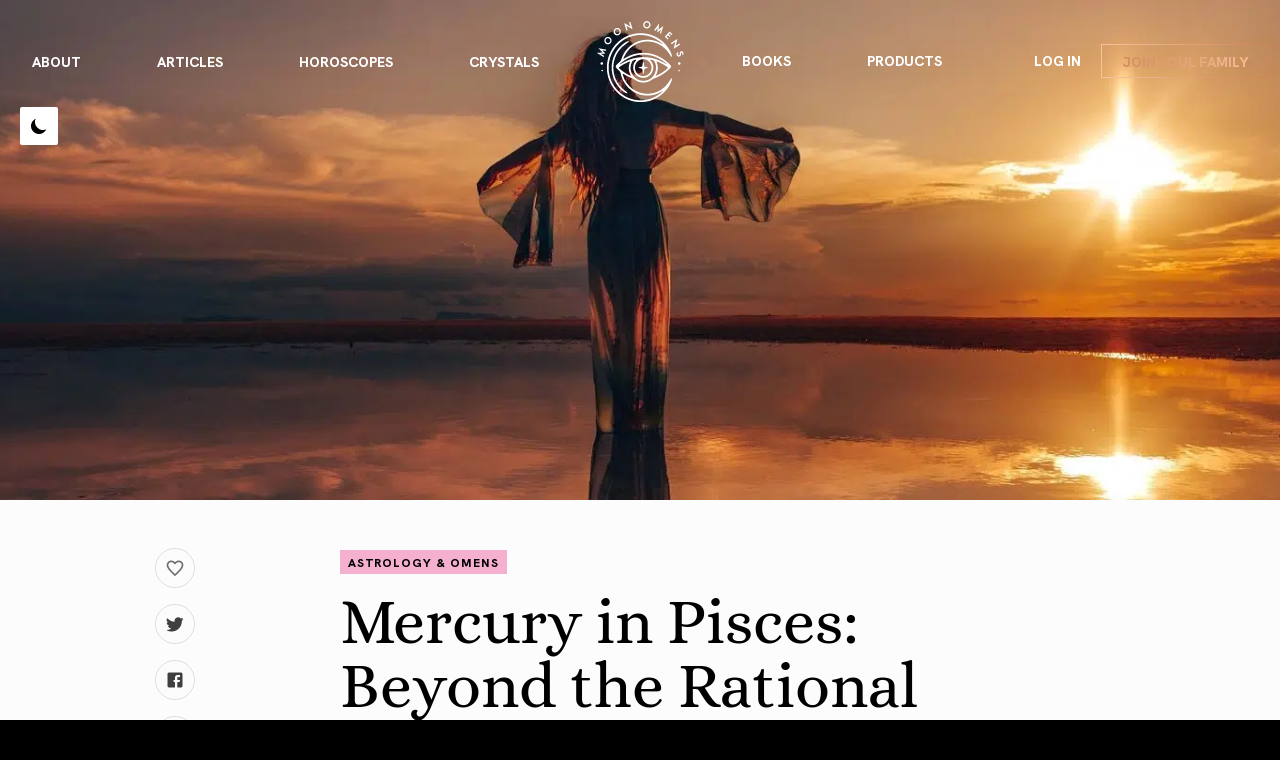

--- FILE ---
content_type: text/html; charset=UTF-8
request_url: https://www.moonomens.com/mercury-in-pisces-2024/
body_size: 44893
content:
<!doctype html>
<html lang="en-US">
<head>
	<meta charset="UTF-8">
<script>
var gform;gform||(document.addEventListener("gform_main_scripts_loaded",function(){gform.scriptsLoaded=!0}),document.addEventListener("gform/theme/scripts_loaded",function(){gform.themeScriptsLoaded=!0}),window.addEventListener("DOMContentLoaded",function(){gform.domLoaded=!0}),gform={domLoaded:!1,scriptsLoaded:!1,themeScriptsLoaded:!1,isFormEditor:()=>"function"==typeof InitializeEditor,callIfLoaded:function(o){return!(!gform.domLoaded||!gform.scriptsLoaded||!gform.themeScriptsLoaded&&!gform.isFormEditor()||(gform.isFormEditor()&&console.warn("The use of gform.initializeOnLoaded() is deprecated in the form editor context and will be removed in Gravity Forms 3.1."),o(),0))},initializeOnLoaded:function(o){gform.callIfLoaded(o)||(document.addEventListener("gform_main_scripts_loaded",()=>{gform.scriptsLoaded=!0,gform.callIfLoaded(o)}),document.addEventListener("gform/theme/scripts_loaded",()=>{gform.themeScriptsLoaded=!0,gform.callIfLoaded(o)}),window.addEventListener("DOMContentLoaded",()=>{gform.domLoaded=!0,gform.callIfLoaded(o)}))},hooks:{action:{},filter:{}},addAction:function(o,r,e,t){gform.addHook("action",o,r,e,t)},addFilter:function(o,r,e,t){gform.addHook("filter",o,r,e,t)},doAction:function(o){gform.doHook("action",o,arguments)},applyFilters:function(o){return gform.doHook("filter",o,arguments)},removeAction:function(o,r){gform.removeHook("action",o,r)},removeFilter:function(o,r,e){gform.removeHook("filter",o,r,e)},addHook:function(o,r,e,t,n){null==gform.hooks[o][r]&&(gform.hooks[o][r]=[]);var d=gform.hooks[o][r];null==n&&(n=r+"_"+d.length),gform.hooks[o][r].push({tag:n,callable:e,priority:t=null==t?10:t})},doHook:function(r,o,e){var t;if(e=Array.prototype.slice.call(e,1),null!=gform.hooks[r][o]&&((o=gform.hooks[r][o]).sort(function(o,r){return o.priority-r.priority}),o.forEach(function(o){"function"!=typeof(t=o.callable)&&(t=window[t]),"action"==r?t.apply(null,e):e[0]=t.apply(null,e)})),"filter"==r)return e[0]},removeHook:function(o,r,t,n){var e;null!=gform.hooks[o][r]&&(e=(e=gform.hooks[o][r]).filter(function(o,r,e){return!!(null!=n&&n!=o.tag||null!=t&&t!=o.priority)}),gform.hooks[o][r]=e)}});
</script>

	<meta name="viewport" content="width=device-width, initial-scale=1, shrink-to-fit=no">
	<meta name="format-detection" content="telephone=no">

	<link rel="profile" href="https://gmpg.org/xfn/11">

	
	<!-- Font Preload -->
	<link rel="preload" href="https://fonts.gstatic.com/s/alice/v20/OpNCnoEEmtHa6GcOrg4.woff2" as="font" type="font/woff2" crossorigin="anonymous">
	<link rel="preload" href="https://www.moonomens.com/wp-content/themes/moonomens/fonts/HKGrotesk-Regular.woff2" as="font" type="font/woff2" crossorigin="anonymous">
	
	<meta name='robots' content='index, follow, max-image-preview:large, max-snippet:-1, max-video-preview:-1' />

	<!-- This site is optimized with the Yoast SEO Premium plugin v26.5 (Yoast SEO v26.7) - https://yoast.com/wordpress/plugins/seo/ -->
	<title>Mercury in Pisces: Beyond the Rational - Moon Omens</title>
	<meta name="description" content="On February 23, 02:29 AM EST, Mercury leaves Aquarius and enters Pisces, where it is going to remain until March 9. This transit invites us" />
	<link rel="canonical" href="https://www.moonomens.com/mercury-in-pisces-2024/" />
	<meta property="og:locale" content="en_US" />
	<meta property="og:type" content="article" />
	<meta property="og:title" content="Mercury in Pisces: Beyond the Rational" />
	<meta property="og:description" content="On February 23, 02:29 AM EST, Mercury leaves Aquarius and enters Pisces, where it is going to remain until March 9. This transit invites us" />
	<meta property="og:url" content="https://www.moonomens.com/mercury-in-pisces-2024/" />
	<meta property="og:site_name" content="Moon Omens" />
	<meta property="article:publisher" content="https://www.facebook.com/moonomens" />
	<meta property="article:published_time" content="2024-02-22T10:41:56+00:00" />
	<meta property="article:modified_time" content="2024-02-22T14:13:05+00:00" />
	<meta property="og:image" content="https://www.moonomens.com/wp-content/uploads/2024/02/mercury-in-pisces.jpg" />
	<meta property="og:image:width" content="2560" />
	<meta property="og:image:height" content="889" />
	<meta property="og:image:type" content="image/jpeg" />
	<meta name="author" content="Lucrezia" />
	<meta name="twitter:card" content="summary_large_image" />
	<meta name="twitter:label1" content="Written by" />
	<meta name="twitter:data1" content="Lucrezia" />
	<meta name="twitter:label2" content="Est. reading time" />
	<meta name="twitter:data2" content="7 minutes" />
	<script type="application/ld+json" class="yoast-schema-graph">{"@context":"https://schema.org","@graph":[{"@type":"Article","@id":"https://www.moonomens.com/mercury-in-pisces-2024/#article","isPartOf":{"@id":"https://www.moonomens.com/mercury-in-pisces-2024/"},"author":{"name":"Lucrezia","@id":"https://www.moonomens.com/#/schema/person/cb6e70c1ec43ad423002647f1b315924"},"headline":"Mercury in Pisces: Beyond the Rational","datePublished":"2024-02-22T10:41:56+00:00","dateModified":"2024-02-22T14:13:05+00:00","mainEntityOfPage":{"@id":"https://www.moonomens.com/mercury-in-pisces-2024/"},"wordCount":6,"commentCount":1,"publisher":{"@id":"https://www.moonomens.com/#organization"},"image":{"@id":"https://www.moonomens.com/mercury-in-pisces-2024/#primaryimage"},"thumbnailUrl":"https://www.moonomens.com/wp-content/uploads/2024/02/mercury-in-pisces.jpg","articleSection":["Astrology &amp; Omens","Latest Articles"],"inLanguage":"en-US","potentialAction":[{"@type":"CommentAction","name":"Comment","target":["https://www.moonomens.com/mercury-in-pisces-2024/#respond"]}]},{"@type":"WebPage","@id":"https://www.moonomens.com/mercury-in-pisces-2024/","url":"https://www.moonomens.com/mercury-in-pisces-2024/","name":"Mercury in Pisces: Beyond the Rational - Moon Omens","isPartOf":{"@id":"https://www.moonomens.com/#website"},"primaryImageOfPage":{"@id":"https://www.moonomens.com/mercury-in-pisces-2024/#primaryimage"},"image":{"@id":"https://www.moonomens.com/mercury-in-pisces-2024/#primaryimage"},"thumbnailUrl":"https://www.moonomens.com/wp-content/uploads/2024/02/mercury-in-pisces.jpg","datePublished":"2024-02-22T10:41:56+00:00","dateModified":"2024-02-22T14:13:05+00:00","description":"On February 23, 02:29 AM EST, Mercury leaves Aquarius and enters Pisces, where it is going to remain until March 9. This transit invites us","breadcrumb":{"@id":"https://www.moonomens.com/mercury-in-pisces-2024/#breadcrumb"},"inLanguage":"en-US","potentialAction":[{"@type":"ReadAction","target":["https://www.moonomens.com/mercury-in-pisces-2024/"]}]},{"@type":"ImageObject","inLanguage":"en-US","@id":"https://www.moonomens.com/mercury-in-pisces-2024/#primaryimage","url":"https://www.moonomens.com/wp-content/uploads/2024/02/mercury-in-pisces.jpg","contentUrl":"https://www.moonomens.com/wp-content/uploads/2024/02/mercury-in-pisces.jpg","width":2560,"height":889,"caption":"mercury in pisces"},{"@type":"BreadcrumbList","@id":"https://www.moonomens.com/mercury-in-pisces-2024/#breadcrumb","itemListElement":[{"@type":"ListItem","position":1,"name":"Home","item":"https://www.moonomens.com/"},{"@type":"ListItem","position":2,"name":"Mercury in Pisces: Beyond the Rational"}]},{"@type":"WebSite","@id":"https://www.moonomens.com/#website","url":"https://www.moonomens.com/","name":"Moon Omens","description":"Astrology &amp; Ancient Wisdom","publisher":{"@id":"https://www.moonomens.com/#organization"},"potentialAction":[{"@type":"SearchAction","target":{"@type":"EntryPoint","urlTemplate":"https://www.moonomens.com/?s={search_term_string}"},"query-input":{"@type":"PropertyValueSpecification","valueRequired":true,"valueName":"search_term_string"}}],"inLanguage":"en-US"},{"@type":"Organization","@id":"https://www.moonomens.com/#organization","name":"Moon Omens","url":"https://www.moonomens.com/","logo":{"@type":"ImageObject","inLanguage":"en-US","@id":"https://www.moonomens.com/#/schema/logo/image/","url":"https://www.moonomens.com/wp-content/uploads/2020/07/cropped-cropped-cropped-512-logo-2.png","contentUrl":"https://www.moonomens.com/wp-content/uploads/2020/07/cropped-cropped-cropped-512-logo-2.png","width":512,"height":512,"caption":"Moon Omens"},"image":{"@id":"https://www.moonomens.com/#/schema/logo/image/"},"sameAs":["https://www.facebook.com/moonomens","https://www.youtube.com/moonomens","https://www.instagram.com/moonomens","https://www.tiktok.com/@moonomens"],"publishingPrinciples":"https://www.moonomens.com/about/"},{"@type":"Person","@id":"https://www.moonomens.com/#/schema/person/cb6e70c1ec43ad423002647f1b315924","name":"Lucrezia","image":{"@type":"ImageObject","inLanguage":"en-US","@id":"https://www.moonomens.com/#/schema/person/image/","url":"https://secure.gravatar.com/avatar/a8cef0d0a26e46b4c71a7061f519eed722c35bf05f93f494bf45030c77c57fd2?s=96&d=mm&r=g","contentUrl":"https://secure.gravatar.com/avatar/a8cef0d0a26e46b4c71a7061f519eed722c35bf05f93f494bf45030c77c57fd2?s=96&d=mm&r=g","caption":"Lucrezia"},"url":"https://www.moonomens.com/author/lucrezia/"}]}</script>
	<!-- / Yoast SEO Premium plugin. -->


<link rel='dns-prefetch' href='//www.googletagmanager.com' />
<link rel='dns-prefetch' href='//capi-automation.s3.us-east-2.amazonaws.com' />
<link rel='dns-prefetch' href='//use.fontawesome.com' />
<link rel="alternate" type="application/rss+xml" title="Moon Omens &raquo; Feed" href="https://www.moonomens.com/feed/" />
<link rel="alternate" type="application/rss+xml" title="Moon Omens &raquo; Comments Feed" href="https://www.moonomens.com/comments/feed/" />
<link rel="alternate" type="application/rss+xml" title="Moon Omens &raquo; Mercury in Pisces: Beyond the Rational Comments Feed" href="https://www.moonomens.com/mercury-in-pisces-2024/feed/" />
<link rel="alternate" title="oEmbed (JSON)" type="application/json+oembed" href="https://www.moonomens.com/wp-json/oembed/1.0/embed?url=https%3A%2F%2Fwww.moonomens.com%2Fmercury-in-pisces-2024%2F" />
<link rel="alternate" title="oEmbed (XML)" type="text/xml+oembed" href="https://www.moonomens.com/wp-json/oembed/1.0/embed?url=https%3A%2F%2Fwww.moonomens.com%2Fmercury-in-pisces-2024%2F&#038;format=xml" />
<style id='wp-img-auto-sizes-contain-inline-css'>
img:is([sizes=auto i],[sizes^="auto," i]){contain-intrinsic-size:3000px 1500px}
/*# sourceURL=wp-img-auto-sizes-contain-inline-css */
</style>
<link rel='stylesheet' id='mp-theme-css' href='https://www.moonomens.com/wp-content/plugins/memberpress/css/ui/theme.css?ver=1.12.11' media='all' />
<style id='wp-emoji-styles-inline-css'>

	img.wp-smiley, img.emoji {
		display: inline !important;
		border: none !important;
		box-shadow: none !important;
		height: 1em !important;
		width: 1em !important;
		margin: 0 0.07em !important;
		vertical-align: -0.1em !important;
		background: none !important;
		padding: 0 !important;
	}
/*# sourceURL=wp-emoji-styles-inline-css */
</style>
<link rel='stylesheet' id='wp-block-library-css' href='https://www.moonomens.com/wp-includes/css/dist/block-library/style.min.css?ver=6.9' media='all' />
<link rel='stylesheet' id='wc-blocks-style-css' href='https://www.moonomens.com/wp-content/plugins/woocommerce/assets/client/blocks/wc-blocks.css?ver=wc-10.3.7' media='all' />
<style id='global-styles-inline-css'>
:root{--wp--preset--aspect-ratio--square: 1;--wp--preset--aspect-ratio--4-3: 4/3;--wp--preset--aspect-ratio--3-4: 3/4;--wp--preset--aspect-ratio--3-2: 3/2;--wp--preset--aspect-ratio--2-3: 2/3;--wp--preset--aspect-ratio--16-9: 16/9;--wp--preset--aspect-ratio--9-16: 9/16;--wp--preset--color--black: #000000;--wp--preset--color--cyan-bluish-gray: #abb8c3;--wp--preset--color--white: #ffffff;--wp--preset--color--pale-pink: #f78da7;--wp--preset--color--vivid-red: #cf2e2e;--wp--preset--color--luminous-vivid-orange: #ff6900;--wp--preset--color--luminous-vivid-amber: #fcb900;--wp--preset--color--light-green-cyan: #7bdcb5;--wp--preset--color--vivid-green-cyan: #00d084;--wp--preset--color--pale-cyan-blue: #8ed1fc;--wp--preset--color--vivid-cyan-blue: #0693e3;--wp--preset--color--vivid-purple: #9b51e0;--wp--preset--gradient--vivid-cyan-blue-to-vivid-purple: linear-gradient(135deg,rgb(6,147,227) 0%,rgb(155,81,224) 100%);--wp--preset--gradient--light-green-cyan-to-vivid-green-cyan: linear-gradient(135deg,rgb(122,220,180) 0%,rgb(0,208,130) 100%);--wp--preset--gradient--luminous-vivid-amber-to-luminous-vivid-orange: linear-gradient(135deg,rgb(252,185,0) 0%,rgb(255,105,0) 100%);--wp--preset--gradient--luminous-vivid-orange-to-vivid-red: linear-gradient(135deg,rgb(255,105,0) 0%,rgb(207,46,46) 100%);--wp--preset--gradient--very-light-gray-to-cyan-bluish-gray: linear-gradient(135deg,rgb(238,238,238) 0%,rgb(169,184,195) 100%);--wp--preset--gradient--cool-to-warm-spectrum: linear-gradient(135deg,rgb(74,234,220) 0%,rgb(151,120,209) 20%,rgb(207,42,186) 40%,rgb(238,44,130) 60%,rgb(251,105,98) 80%,rgb(254,248,76) 100%);--wp--preset--gradient--blush-light-purple: linear-gradient(135deg,rgb(255,206,236) 0%,rgb(152,150,240) 100%);--wp--preset--gradient--blush-bordeaux: linear-gradient(135deg,rgb(254,205,165) 0%,rgb(254,45,45) 50%,rgb(107,0,62) 100%);--wp--preset--gradient--luminous-dusk: linear-gradient(135deg,rgb(255,203,112) 0%,rgb(199,81,192) 50%,rgb(65,88,208) 100%);--wp--preset--gradient--pale-ocean: linear-gradient(135deg,rgb(255,245,203) 0%,rgb(182,227,212) 50%,rgb(51,167,181) 100%);--wp--preset--gradient--electric-grass: linear-gradient(135deg,rgb(202,248,128) 0%,rgb(113,206,126) 100%);--wp--preset--gradient--midnight: linear-gradient(135deg,rgb(2,3,129) 0%,rgb(40,116,252) 100%);--wp--preset--font-size--small: 13px;--wp--preset--font-size--medium: 20px;--wp--preset--font-size--large: 36px;--wp--preset--font-size--x-large: 42px;--wp--preset--spacing--20: 0.44rem;--wp--preset--spacing--30: 0.67rem;--wp--preset--spacing--40: 1rem;--wp--preset--spacing--50: 1.5rem;--wp--preset--spacing--60: 2.25rem;--wp--preset--spacing--70: 3.38rem;--wp--preset--spacing--80: 5.06rem;--wp--preset--shadow--natural: 6px 6px 9px rgba(0, 0, 0, 0.2);--wp--preset--shadow--deep: 12px 12px 50px rgba(0, 0, 0, 0.4);--wp--preset--shadow--sharp: 6px 6px 0px rgba(0, 0, 0, 0.2);--wp--preset--shadow--outlined: 6px 6px 0px -3px rgb(255, 255, 255), 6px 6px rgb(0, 0, 0);--wp--preset--shadow--crisp: 6px 6px 0px rgb(0, 0, 0);}:where(.is-layout-flex){gap: 0.5em;}:where(.is-layout-grid){gap: 0.5em;}body .is-layout-flex{display: flex;}.is-layout-flex{flex-wrap: wrap;align-items: center;}.is-layout-flex > :is(*, div){margin: 0;}body .is-layout-grid{display: grid;}.is-layout-grid > :is(*, div){margin: 0;}:where(.wp-block-columns.is-layout-flex){gap: 2em;}:where(.wp-block-columns.is-layout-grid){gap: 2em;}:where(.wp-block-post-template.is-layout-flex){gap: 1.25em;}:where(.wp-block-post-template.is-layout-grid){gap: 1.25em;}.has-black-color{color: var(--wp--preset--color--black) !important;}.has-cyan-bluish-gray-color{color: var(--wp--preset--color--cyan-bluish-gray) !important;}.has-white-color{color: var(--wp--preset--color--white) !important;}.has-pale-pink-color{color: var(--wp--preset--color--pale-pink) !important;}.has-vivid-red-color{color: var(--wp--preset--color--vivid-red) !important;}.has-luminous-vivid-orange-color{color: var(--wp--preset--color--luminous-vivid-orange) !important;}.has-luminous-vivid-amber-color{color: var(--wp--preset--color--luminous-vivid-amber) !important;}.has-light-green-cyan-color{color: var(--wp--preset--color--light-green-cyan) !important;}.has-vivid-green-cyan-color{color: var(--wp--preset--color--vivid-green-cyan) !important;}.has-pale-cyan-blue-color{color: var(--wp--preset--color--pale-cyan-blue) !important;}.has-vivid-cyan-blue-color{color: var(--wp--preset--color--vivid-cyan-blue) !important;}.has-vivid-purple-color{color: var(--wp--preset--color--vivid-purple) !important;}.has-black-background-color{background-color: var(--wp--preset--color--black) !important;}.has-cyan-bluish-gray-background-color{background-color: var(--wp--preset--color--cyan-bluish-gray) !important;}.has-white-background-color{background-color: var(--wp--preset--color--white) !important;}.has-pale-pink-background-color{background-color: var(--wp--preset--color--pale-pink) !important;}.has-vivid-red-background-color{background-color: var(--wp--preset--color--vivid-red) !important;}.has-luminous-vivid-orange-background-color{background-color: var(--wp--preset--color--luminous-vivid-orange) !important;}.has-luminous-vivid-amber-background-color{background-color: var(--wp--preset--color--luminous-vivid-amber) !important;}.has-light-green-cyan-background-color{background-color: var(--wp--preset--color--light-green-cyan) !important;}.has-vivid-green-cyan-background-color{background-color: var(--wp--preset--color--vivid-green-cyan) !important;}.has-pale-cyan-blue-background-color{background-color: var(--wp--preset--color--pale-cyan-blue) !important;}.has-vivid-cyan-blue-background-color{background-color: var(--wp--preset--color--vivid-cyan-blue) !important;}.has-vivid-purple-background-color{background-color: var(--wp--preset--color--vivid-purple) !important;}.has-black-border-color{border-color: var(--wp--preset--color--black) !important;}.has-cyan-bluish-gray-border-color{border-color: var(--wp--preset--color--cyan-bluish-gray) !important;}.has-white-border-color{border-color: var(--wp--preset--color--white) !important;}.has-pale-pink-border-color{border-color: var(--wp--preset--color--pale-pink) !important;}.has-vivid-red-border-color{border-color: var(--wp--preset--color--vivid-red) !important;}.has-luminous-vivid-orange-border-color{border-color: var(--wp--preset--color--luminous-vivid-orange) !important;}.has-luminous-vivid-amber-border-color{border-color: var(--wp--preset--color--luminous-vivid-amber) !important;}.has-light-green-cyan-border-color{border-color: var(--wp--preset--color--light-green-cyan) !important;}.has-vivid-green-cyan-border-color{border-color: var(--wp--preset--color--vivid-green-cyan) !important;}.has-pale-cyan-blue-border-color{border-color: var(--wp--preset--color--pale-cyan-blue) !important;}.has-vivid-cyan-blue-border-color{border-color: var(--wp--preset--color--vivid-cyan-blue) !important;}.has-vivid-purple-border-color{border-color: var(--wp--preset--color--vivid-purple) !important;}.has-vivid-cyan-blue-to-vivid-purple-gradient-background{background: var(--wp--preset--gradient--vivid-cyan-blue-to-vivid-purple) !important;}.has-light-green-cyan-to-vivid-green-cyan-gradient-background{background: var(--wp--preset--gradient--light-green-cyan-to-vivid-green-cyan) !important;}.has-luminous-vivid-amber-to-luminous-vivid-orange-gradient-background{background: var(--wp--preset--gradient--luminous-vivid-amber-to-luminous-vivid-orange) !important;}.has-luminous-vivid-orange-to-vivid-red-gradient-background{background: var(--wp--preset--gradient--luminous-vivid-orange-to-vivid-red) !important;}.has-very-light-gray-to-cyan-bluish-gray-gradient-background{background: var(--wp--preset--gradient--very-light-gray-to-cyan-bluish-gray) !important;}.has-cool-to-warm-spectrum-gradient-background{background: var(--wp--preset--gradient--cool-to-warm-spectrum) !important;}.has-blush-light-purple-gradient-background{background: var(--wp--preset--gradient--blush-light-purple) !important;}.has-blush-bordeaux-gradient-background{background: var(--wp--preset--gradient--blush-bordeaux) !important;}.has-luminous-dusk-gradient-background{background: var(--wp--preset--gradient--luminous-dusk) !important;}.has-pale-ocean-gradient-background{background: var(--wp--preset--gradient--pale-ocean) !important;}.has-electric-grass-gradient-background{background: var(--wp--preset--gradient--electric-grass) !important;}.has-midnight-gradient-background{background: var(--wp--preset--gradient--midnight) !important;}.has-small-font-size{font-size: var(--wp--preset--font-size--small) !important;}.has-medium-font-size{font-size: var(--wp--preset--font-size--medium) !important;}.has-large-font-size{font-size: var(--wp--preset--font-size--large) !important;}.has-x-large-font-size{font-size: var(--wp--preset--font-size--x-large) !important;}
/*# sourceURL=global-styles-inline-css */
</style>

<style id='classic-theme-styles-inline-css'>
/*! This file is auto-generated */
.wp-block-button__link{color:#fff;background-color:#32373c;border-radius:9999px;box-shadow:none;text-decoration:none;padding:calc(.667em + 2px) calc(1.333em + 2px);font-size:1.125em}.wp-block-file__button{background:#32373c;color:#fff;text-decoration:none}
/*# sourceURL=/wp-includes/css/classic-themes.min.css */
</style>
<link rel='stylesheet' id='contact-form-7-css' href='https://www.moonomens.com/wp-content/plugins/contact-form-7/includes/css/styles.css?ver=6.1.4' media='all' />
<style id='woocommerce-inline-inline-css'>
.woocommerce form .form-row .required { visibility: visible; }
/*# sourceURL=woocommerce-inline-inline-css */
</style>
<link rel='stylesheet' id='wnb_shortcode_style-css' href='https://www.moonomens.com/wp-content/plugins/wp-notification-bell/includes/stylesheet.css?ver=250702-65633' media='all' />
<link rel='stylesheet' id='wp-ulike-css' href='https://www.moonomens.com/wp-content/plugins/wp-ulike/assets/css/wp-ulike.min.css?ver=4.8.3.1' media='all' />
<link rel='stylesheet' id='gateway-css' href='https://www.moonomens.com/wp-content/plugins/woocommerce-paypal-payments/modules/ppcp-button/assets/css/gateway.css?ver=3.3.1' media='all' />
<link rel='stylesheet' id='brands-styles-css' href='https://www.moonomens.com/wp-content/plugins/woocommerce/assets/css/brands.css?ver=10.3.7' media='all' />
<link rel='stylesheet' id='moonomens-style-css' href='https://www.moonomens.com/wp-content/themes/moonomens/style.css?ver=2.3.8' media='all' />
<link rel='stylesheet' id='fontawesome-css' href='https://use.fontawesome.com/releases/v5.3.1/css/all.css?ver=2.3.8' media='all' />
<link rel='stylesheet' id='moonomens-woocommerce-style-css' href='https://www.moonomens.com/wp-content/themes/moonomens/woocommerce.css?ver=2.3.8' media='all' />
<style id='moonomens-woocommerce-style-inline-css'>
@font-face {
			font-family: "star";
			src: url("https://www.moonomens.com/wp-content/plugins/woocommerce/assets/fonts/star.eot");
			src: url("https://www.moonomens.com/wp-content/plugins/woocommerce/assets/fonts/star.eot?#iefix") format("embedded-opentype"),
				url("https://www.moonomens.com/wp-content/plugins/woocommerce/assets/fonts/star.woff") format("woff"),
				url("https://www.moonomens.com/wp-content/plugins/woocommerce/assets/fonts/star.ttf") format("truetype"),
				url("https://www.moonomens.com/wp-content/plugins/woocommerce/assets/fonts/star.svg#star") format("svg");
			font-weight: normal;
			font-style: normal;
		}
/*# sourceURL=moonomens-woocommerce-style-inline-css */
</style>
<link rel='stylesheet' id='tcm-front-styles-css-css' href='https://www.moonomens.com/wp-content/plugins/thrive-comments/assets/css/styles.css?ver=10.8.5' media='all' />
<link rel='stylesheet' id='dashicons-css' href='https://www.moonomens.com/wp-includes/css/dashicons.min.css?ver=6.9' media='all' />
<link rel='stylesheet' id='wp-auth-check-css' href='https://www.moonomens.com/wp-includes/css/wp-auth-check.min.css?ver=6.9' media='all' />
<script id="woocommerce-google-analytics-integration-gtag-js-after">
/* Google Analytics for WooCommerce (gtag.js) */
					window.dataLayer = window.dataLayer || [];
					function gtag(){dataLayer.push(arguments);}
					// Set up default consent state.
					for ( const mode of [{"analytics_storage":"denied","ad_storage":"denied","ad_user_data":"denied","ad_personalization":"denied","region":["AT","BE","BG","HR","CY","CZ","DK","EE","FI","FR","DE","GR","HU","IS","IE","IT","LV","LI","LT","LU","MT","NL","NO","PL","PT","RO","SK","SI","ES","SE","GB","CH"]}] || [] ) {
						gtag( "consent", "default", { "wait_for_update": 500, ...mode } );
					}
					gtag("js", new Date());
					gtag("set", "developer_id.dOGY3NW", true);
					gtag("config", "G-FYKE0C1YL6", {"track_404":true,"allow_google_signals":true,"logged_in":false,"linker":{"domains":[],"allow_incoming":false},"custom_map":{"dimension1":"logged_in"}});
//# sourceURL=woocommerce-google-analytics-integration-gtag-js-after
</script>
<script src="https://www.moonomens.com/wp-includes/js/jquery/jquery.min.js?ver=3.7.1" id="jquery-core-js"></script>
<script src="https://www.moonomens.com/wp-includes/js/jquery/jquery-migrate.min.js?ver=3.4.1" id="jquery-migrate-js"></script>
<script id="tt4b_ajax_script-js-extra">
var tt4b_script_vars = {"pixel_code":"CM7I14BC77U4NQETO5BG","currency":"USD","country":"US","advanced_matching":"1"};
//# sourceURL=tt4b_ajax_script-js-extra
</script>
<script src="https://www.moonomens.com/wp-content/plugins/tiktok-for-business/admin/js/ajaxSnippet.js?ver=v1" id="tt4b_ajax_script-js"></script>
<script src="https://www.moonomens.com/wp-content/plugins/woocommerce/assets/js/jquery-blockui/jquery.blockUI.min.js?ver=2.7.0-wc.10.3.7" id="wc-jquery-blockui-js" defer data-wp-strategy="defer"></script>
<script id="wc-add-to-cart-js-extra">
var wc_add_to_cart_params = {"ajax_url":"/wp-admin/admin-ajax.php","wc_ajax_url":"/?wc-ajax=%%endpoint%%","i18n_view_cart":"View cart","cart_url":"https://www.moonomens.com/cart/","is_cart":"","cart_redirect_after_add":"no"};
//# sourceURL=wc-add-to-cart-js-extra
</script>
<script src="https://www.moonomens.com/wp-content/plugins/woocommerce/assets/js/frontend/add-to-cart.min.js?ver=10.3.7" id="wc-add-to-cart-js" defer data-wp-strategy="defer"></script>
<script src="https://www.moonomens.com/wp-content/plugins/woocommerce/assets/js/js-cookie/js.cookie.min.js?ver=2.1.4-wc.10.3.7" id="wc-js-cookie-js" defer data-wp-strategy="defer"></script>
<script id="woocommerce-js-extra">
var woocommerce_params = {"ajax_url":"/wp-admin/admin-ajax.php","wc_ajax_url":"/?wc-ajax=%%endpoint%%","i18n_password_show":"Show password","i18n_password_hide":"Hide password"};
//# sourceURL=woocommerce-js-extra
</script>
<script src="https://www.moonomens.com/wp-content/plugins/woocommerce/assets/js/frontend/woocommerce.min.js?ver=10.3.7" id="woocommerce-js" defer data-wp-strategy="defer"></script>
<script src="https://www.moonomens.com/wp-content/plugins/wp-notification-bell/includes/settings_script.js?ver=250702-65633" id="wnb_shortcode_script-js"></script>
<script src="https://www.moonomens.com/wp-content/plugins/thrive-comments/assets/js/libs-frontend.min.js?ver=10.8.5" id="libs-frontend-js"></script>
<link rel="https://api.w.org/" href="https://www.moonomens.com/wp-json/" /><link rel="alternate" title="JSON" type="application/json" href="https://www.moonomens.com/wp-json/wp/v2/posts/91808" /><link rel="EditURI" type="application/rsd+xml" title="RSD" href="https://www.moonomens.com/xmlrpc.php?rsd" />
<meta name="generator" content="WordPress 6.9" />
<meta name="generator" content="WooCommerce 10.3.7" />
<link rel='shortlink' href='https://www.moonomens.com/?p=91808' />
<meta property="fb:app_id" content="2452087548252056"/><style>

    /* for unique landing page accent color values,  put any new css added here inside tcb-bridge/js/editor */

    /* accent color */
    #thrive-comments .tcm-color-ac,
    #thrive-comments .tcm-color-ac span {
        color: #f5b0cf;
    }

    /* accent color background */
    #thrive-comments .tcm-background-color-ac,
    #thrive-comments .tcm-background-color-ac-h:hover span,
    #thrive-comments .tcm-background-color-ac-active:active {
        background-color: #f5b0cf    }

    /* accent color border */
    #thrive-comments .tcm-border-color-ac {
        border-color: #f5b0cf;
        outline: none;
    }

    #thrive-comments .tcm-border-color-ac-h:hover {
        border-color: #f5b0cf;
    }

    #thrive-comments .tcm-border-bottom-color-ac {
        border-bottom-color: #f5b0cf;
    }

    /* accent color fill*/
    #thrive-comments .tcm-svg-fill-ac {
        fill: #f5b0cf;
    }

    /* accent color for general elements */

    /* inputs */
    #thrive-comments textarea:focus,
    #thrive-comments input:focus {
        border-color: #f5b0cf;
        box-shadow: inset 0 0 3px#f5b0cf;
    }

    /* links */
    #thrive-comments a {
        color: #f5b0cf;
    }

    /*
	* buttons and login links
	* using id to override the default css border-bottom
	*/
    #thrive-comments button,
    #thrive-comments #tcm-login-up,
    #thrive-comments #tcm-login-down {
        color: #f5b0cf;
        border-color: #f5b0cf;
    }

    /* general buttons hover and active functionality */
    #thrive-comments button:hover,
    #thrive-comments button:focus,
    #thrive-comments button:active {
        background-color: #f5b0cf    }

</style>
 <script type="text/javascript">
     var ajax_url = 'https://www.moonomens.com/wp-admin/admin-ajax.php'; </script>
     <link rel="pingback" href="https://www.moonomens.com/xmlrpc.php">	<noscript><style>.woocommerce-product-gallery{ opacity: 1 !important; }</style></noscript>
				<script  type="text/javascript">
				!function(f,b,e,v,n,t,s){if(f.fbq)return;n=f.fbq=function(){n.callMethod?
					n.callMethod.apply(n,arguments):n.queue.push(arguments)};if(!f._fbq)f._fbq=n;
					n.push=n;n.loaded=!0;n.version='2.0';n.queue=[];t=b.createElement(e);t.async=!0;
					t.src=v;s=b.getElementsByTagName(e)[0];s.parentNode.insertBefore(t,s)}(window,
					document,'script','https://connect.facebook.net/en_US/fbevents.js');
			</script>
			<!-- WooCommerce Facebook Integration Begin -->
			<script  type="text/javascript">

				fbq('init', '2574264636197918', {}, {
    "agent": "woocommerce_6-10.3.7-3.5.15"
});

				document.addEventListener( 'DOMContentLoaded', function() {
					// Insert placeholder for events injected when a product is added to the cart through AJAX.
					document.body.insertAdjacentHTML( 'beforeend', '<div class=\"wc-facebook-pixel-event-placeholder\"></div>' );
				}, false );

			</script>
			<!-- WooCommerce Facebook Integration End -->
			<!-- Google Tag Manager -->
<script>(function(w,d,s,l,i){w[l]=w[l]||[];w[l].push({'gtm.start':
new Date().getTime(),event:'gtm.js'});var f=d.getElementsByTagName(s)[0],
j=d.createElement(s),dl=l!='dataLayer'?'&l='+l:'';j.async=true;j.src=
'https://www.googletagmanager.com/gtm.js?id='+i+dl;f.parentNode.insertBefore(j,f);
})(window,document,'script','dataLayer','GTM-WRP7Q33');</script>
<!-- End Google Tag Manager --><link rel="icon" href="https://www.moonomens.com/wp-content/uploads/2020/07/cropped-cropped-cropped-512-logo-2-32x32.png" sizes="32x32" />
<link rel="icon" href="https://www.moonomens.com/wp-content/uploads/2020/07/cropped-cropped-cropped-512-logo-2-192x192.png" sizes="192x192" />
<link rel="apple-touch-icon" href="https://www.moonomens.com/wp-content/uploads/2020/07/cropped-cropped-cropped-512-logo-2-180x180.png" />
<meta name="msapplication-TileImage" content="https://www.moonomens.com/wp-content/uploads/2020/07/cropped-cropped-cropped-512-logo-2-270x270.png" />

	<!-- Style -->
	<link rel="stylesheet" href="https://www.moonomens.com/wp-content/themes/moonomens/assets/modules.css?time=1768872140">
	<link rel="stylesheet" href="https://www.moonomens.com/wp-content/themes/moonomens/assets/css/theme.min.css?time=1768872140">
	<link rel="stylesheet" href="https://www.moonomens.com/wp-content/themes/moonomens/custom.css?time=1768872140">
	<link href="https://cdn.jsdelivr.net/npm/select2@4.1.0-rc.0/dist/css/select2.min.css" rel="stylesheet" />

	<!-- Optional JavaScript -->
	<script src="https://www.moonomens.com/wp-content/themes/moonomens/assets/modules.js?time=1768872140"></script>
	<script src="https://www.moonomens.com/wp-content/themes/moonomens/assets/js/theme.js?time=1768872140"></script>
	<script src="https://cdn.jsdelivr.net/npm/select2@4.1.0-rc.0/dist/js/select2.min.js"></script>

	<link rel='stylesheet' id='thickbox-css' href='https://www.moonomens.com/wp-includes/js/thickbox/thickbox.css?ver=6.9' media='all' />
<link rel='stylesheet' id='gform_basic-css' href='https://www.moonomens.com/wp-content/plugins/gravityforms/assets/css/dist/basic.min.css?ver=2.9.13' media='all' />
<link rel='stylesheet' id='gform_theme_components-css' href='https://www.moonomens.com/wp-content/plugins/gravityforms/assets/css/dist/theme-components.min.css?ver=2.9.13' media='all' />
<link rel='stylesheet' id='gform_theme-css' href='https://www.moonomens.com/wp-content/plugins/gravityforms/assets/css/dist/theme.min.css?ver=2.9.13' media='all' />
</head>

<body class="wp-singular post-template-default single single-post postid-91808 single-format-standard wp-theme-moonomens theme-moonomens woocommerce-no-js woocommerce-active" id="top">
<!-- Google Tag Manager (noscript) -->
<noscript><iframe src="https://www.googletagmanager.com/ns.html?id=GTM-WRP7Q33"
height="0" width="0" style="display:none;visibility:hidden"></iframe></noscript>
<!-- End Google Tag Manager (noscript) -->
<link href="https://connect.facebook.net/en_US/sdk.js#xfbml=1&amp;version=v13.0&amp;appId=2452087548252056&amp;autoLogAppEvents=1" rel="preload" as="script">
<div id="fb-root"></div>
<div id="page" class="site ">
		<div class="main-header">
		<div class="content-area">
			<nav class="navbar navbar-expand-lg">
				<div class="container-fluid px-0">
					<button class="navbar-toggler collapsed" type="button" data-bs-toggle="collapse" data-bs-target="#navbarLeft" aria-controls="navbarLeft" aria-expanded="false" aria-label="Toggle navigation">
						<img src="https://www.moonomens.com/wp-content/themes/moonomens/images/svg/icon-menu.svg" alt="icon menu" class="img-fluid menu-open" width="24" height="24">
						<img src="https://www.moonomens.com/wp-content/themes/moonomens/images/svg/times-icon.svg" alt="icon menu close" class="img-fluid menu-close" width="24" height="24">
					</button>
										<div class="collapse navbar-collapse" id="navbarLeft">
						<ul class="navbar-nav">
																	<li class="nav-item has-submenu about_us_new">
											<a class="nav-link" href="/about/" target="_self">About</a>
											<span class="toggle_mobile"></span>
											<div class="sub-menu">
												<div class="sub-menu-box">
																													<div class="sub-menu-list">
																																		<div class="image-area purple-img">
																		<picture class="img-fluid" loading="lazy" decoding="async">
<source type="image/webp" srcset="https://www.moonomens.com/wp-content/uploads/2022/10/white.png.webp"/>
<img width="66" height="60" src="https://www.moonomens.com/wp-content/uploads/2022/10/white.png" alt="" loading="lazy" decoding="async"/>
</picture>
																	</div>
																																		<div class="text-area">
																																					<h3>About MoonOmens</h3>
																		
																																			</div>
																	<a class="stretched-link" href="/about/" target="_self">About MoonOmens</a>
																</div>
																																<div class="sub-menu-list">
																																		<div class="image-area purple-img">
																		<picture class="img-fluid" loading="lazy" decoding="async">
<source type="image/webp" srcset="https://www.moonomens.com/wp-content/uploads/2022/10/Frame-1233-3.png.webp"/>
<img width="84" height="84" src="https://www.moonomens.com/wp-content/uploads/2022/10/Frame-1233-3.png" alt="" loading="lazy" decoding="async"/>
</picture>
																	</div>
																																		<div class="text-area">
																																					<h3>About Astrology</h3>
																		
																																			</div>
																	<a class="stretched-link" href="/what-is-astrology/" target="_self">About Astrology</a>
																</div>
																																<div class="sub-menu-list">
																																		<div class="image-area purple-img">
																		<picture class="img-fluid" loading="lazy" decoding="async">
<source type="image/webp" srcset="https://www.moonomens.com/wp-content/uploads/2022/10/Frame-1233-5.png.webp"/>
<img width="84" height="84" src="https://www.moonomens.com/wp-content/uploads/2022/10/Frame-1233-5.png" alt="" loading="lazy" decoding="async"/>
</picture>
																	</div>
																																		<div class="text-area">
																																					<h3>Moon Rituals</h3>
																		
																																			</div>
																	<a class="stretched-link" href="/rituals/" target="_self">Moon Rituals</a>
																</div>
																												</div>
											</div>
										</li>
																				<li class="nav-item has-submenu">
											<a class="nav-link" href="/articles/" target="_self">Articles</a>
											<span class="toggle_mobile"></span>
											<div class="sub-menu articles-submenu submenu-mobile">
												<div class="sub-menu-articles sub-menu-mobile">
													<div class="left-area">
														<div class="top-link">
																															<h3>All categories</h3>
																																														<a href="/articles/" target="_self">View All</a>
																													</div>

																												<div class="menu-articles-boxes">
																																<div class="menu-articles-box ">
																																					<div class="image-area">
																				<picture class="img-fluid" loading="lazy" decoding="async">
<source type="image/webp" srcset="https://www.moonomens.com/wp-content/uploads/2022/06/menu-articles-1.png.webp"/>
<img width="84" height="84" src="https://www.moonomens.com/wp-content/uploads/2022/06/menu-articles-1.png" alt="" loading="lazy" decoding="async"/>
</picture>
																			</div>
																																				<div class="text-area">
																			<h3>Latest Articles</h3>
																																							<p>Explore our latest articles</p>
																																					</div>
																		<a href="https://www.moonomens.com/articles/?_categories=latest-articles" class="stretched-link"><span class="visually-hidden">Latest Articles</span></a>
																	</div>
																																		<div class="menu-articles-box ">
																																					<div class="image-area">
																				<picture class="img-fluid" loading="lazy" decoding="async">
<source type="image/webp" srcset="https://www.moonomens.com/wp-content/uploads/2022/06/menu-articles-3.png.webp"/>
<img width="84" height="84" src="https://www.moonomens.com/wp-content/uploads/2022/06/menu-articles-3.png" alt="" loading="lazy" decoding="async"/>
</picture>
																			</div>
																																				<div class="text-area">
																			<h3>Astrology &amp; Omens</h3>
																																							<p>Embodying our complete potential</p>
																																					</div>
																		<a href="https://www.moonomens.com/articles/?_categories=astrology-omens" class="stretched-link"><span class="visually-hidden">Astrology &amp; Omens</span></a>
																	</div>
																																		<div class="menu-articles-box ">
																																					<div class="image-area">
																				<picture class="img-fluid" loading="lazy" decoding="async">
<source type="image/webp" srcset="https://www.moonomens.com/wp-content/uploads/2022/06/menu-articles-4.png.webp"/>
<img width="84" height="84" src="https://www.moonomens.com/wp-content/uploads/2022/06/menu-articles-4.png" alt="" loading="lazy" decoding="async"/>
</picture>
																			</div>
																																				<div class="text-area">
																			<h3>Spirituality &amp; Omens</h3>
																																							<p>Remembering our true origins</p>
																																					</div>
																		<a href="https://www.moonomens.com/articles/?_categories=spirituality-omens" class="stretched-link"><span class="visually-hidden">Spirituality &amp; Omens</span></a>
																	</div>
																																		<div class="menu-articles-box ">
																																					<div class="image-area">
																				<picture class="img-fluid" loading="lazy" decoding="async">
<source type="image/webp" srcset="https://www.moonomens.com/wp-content/uploads/2022/06/menu-articles-5.png.webp"/>
<img width="84" height="84" src="https://www.moonomens.com/wp-content/uploads/2022/06/menu-articles-5.png" alt="" loading="lazy" decoding="async"/>
</picture>
																			</div>
																																				<div class="text-area">
																			<h3>Holistic Health</h3>
																																							<p>Nourish to flourish</p>
																																					</div>
																		<a href="https://www.moonomens.com/articles/?_categories=holistic-health" class="stretched-link"><span class="visually-hidden">Holistic Health</span></a>
																	</div>
																																		<div class="menu-articles-box no-border">
																																					<div class="image-area">
																				<picture class="img-fluid" loading="lazy" decoding="async">
<source type="image/webp" srcset="https://www.moonomens.com/wp-content/uploads/2022/06/menu-articles-2.png.webp"/>
<img width="84" height="84" src="https://www.moonomens.com/wp-content/uploads/2022/06/menu-articles-2.png" alt="" loading="lazy" decoding="async"/>
</picture>
																			</div>
																																				<div class="text-area">
																			<h3>Numerology &amp; Omens</h3>
																																							<p>Tapping into the patterns of the Universe</p>
																																					</div>
																		<a href="https://www.moonomens.com/articles/?_categories=numerology" class="stretched-link"><span class="visually-hidden">Numerology &amp; Omens</span></a>
																	</div>
																																																<a href="/articles/" target="_self" class="btn btn-trans d-lg-none" >View All</a>
																													</div>
																											</div>
													<div class="right-area">
																												<h3>Featured</h3>
																																										<div class="featured-box">
															<picture class="img-fluid" loading="lazy" decoding="async">
<source type="image/webp" srcset="https://www.moonomens.com/wp-content/uploads/2025/03/Neptune-in-Aries-2025-300x104.jpg.webp 300w, https://www.moonomens.com/wp-content/uploads/2025/03/Neptune-in-Aries-2025-1024x356.jpg.webp 1024w, https://www.moonomens.com/wp-content/uploads/2025/03/Neptune-in-Aries-2025-768x267.jpg.webp 768w, https://www.moonomens.com/wp-content/uploads/2025/03/Neptune-in-Aries-2025-1536x533.jpg.webp 1536w, https://www.moonomens.com/wp-content/uploads/2025/03/Neptune-in-Aries-2025-2048x711.jpg.webp 2048w" sizes="auto, (max-width: 300px) 100vw, 300px"/>
<img width="300" height="104" src="https://www.moonomens.com/wp-content/uploads/2025/03/Neptune-in-Aries-2025-300x104.jpg" alt="featured article menu" loading="lazy" decoding="async" srcset="https://www.moonomens.com/wp-content/uploads/2025/03/Neptune-in-Aries-2025-300x104.jpg 300w, https://www.moonomens.com/wp-content/uploads/2025/03/Neptune-in-Aries-2025-1024x356.jpg 1024w, https://www.moonomens.com/wp-content/uploads/2025/03/Neptune-in-Aries-2025-768x267.jpg 768w, https://www.moonomens.com/wp-content/uploads/2025/03/Neptune-in-Aries-2025-1536x533.jpg 1536w, https://www.moonomens.com/wp-content/uploads/2025/03/Neptune-in-Aries-2025-2048x711.jpg 2048w" sizes="auto, (max-width: 300px) 100vw, 300px"/>
</picture>
																															<h4>Astrology &amp; Omens</h4>
																														<h3>Neptune in Aries 2025: A New Dream</h3>
															<a href="https://www.moonomens.com/neptune-in-aries-2025/" class="stretched-link"><span class="visually-hidden">link</span></a>
														</div>
																											</div>
												</div>
											</div>
										</li>
																				<li class="nav-item has-submenu ">
											<a class="nav-link" href="/monthly-horoscope/" target="_self">Horoscopes</a>
											<span class="toggle_mobile"></span>
											<div class="sub-menu">
												<div class="sub-menu-box">
																													<div class="sub-menu-list">
																																		<div class="image-area purple-img">
																		<picture class="img-fluid" loading="lazy" decoding="async">
<source type="image/webp" srcset="https://www.moonomens.com/wp-content/uploads/2022/11/Monthlyhor-menu.png.webp 144w, https://www.moonomens.com/wp-content/uploads/2022/11/Monthlyhor-menu-100x100.png.webp 100w" sizes="auto, (max-width: 144px) 100vw, 144px"/>
<img width="144" height="144" src="https://www.moonomens.com/wp-content/uploads/2022/11/Monthlyhor-menu.png" alt="" loading="lazy" decoding="async" srcset="https://www.moonomens.com/wp-content/uploads/2022/11/Monthlyhor-menu.png 144w, https://www.moonomens.com/wp-content/uploads/2022/11/Monthlyhor-menu-100x100.png 100w" sizes="auto, (max-width: 144px) 100vw, 144px"/>
</picture>
																	</div>
																																		<div class="text-area">
																																					<h3>Monthly Horoscope</h3>
																		
																																					<p>A new horoscope every month for every sign.</p>
																																			</div>
																	<a class="stretched-link" href="/monthly-horoscope/" target="_self">Monthly Horoscope</a>
																</div>
																																<div class="sub-menu-list">
																																		<div class="image-area purple-img">
																		<img width="144" height="144" src="https://www.moonomens.com/wp-content/uploads/2025/11/2026-menu-icon.png" class="img-fluid" alt="" loading="lazy" decoding="async" srcset="https://www.moonomens.com/wp-content/uploads/2025/11/2026-menu-icon.png 144w, https://www.moonomens.com/wp-content/uploads/2025/11/2026-menu-icon-100x100.png 100w" sizes="auto, (max-width: 144px) 100vw, 144px" />																	</div>
																																		<div class="text-area">
																																					<h3>2026 Horoscope</h3>
																		
																																					<p>A dedicated yearly horoscope for every sign to navigate the year 2026.</p>
																																			</div>
																	<a class="stretched-link" href="/yearly-horoscope/" target="_self">2026 Horoscope</a>
																</div>
																												</div>
											</div>
										</li>
																				<li class="nav-item">
											<a class="nav-link" href="/crystals/" target="_self">Crystals</a>
										</li>
										
																	<li class="nav-item has-submenu d-lg-none">
											<a class="nav-link" href="/books/" target="_self">Books</a>
											<span class="toggle_mobile"></span>

											<div class="sub-menu books-submenu submenu-mobile">
												<div class="sub-menu-books sub-menu-mobile">
													<div class="top-link">
																													<h3>All Books</h3>
																																											<a href="/books/" target="_self">View All</a>
																											</div>
																										<div class="menu-books-boxes">
																														<div class="menu-books-box">
																																		<div class="image-area">
																		<picture class="img-fluid" loading="lazy" decoding="async">
<source type="image/webp" srcset="https://www.moonomens.com/wp-content/uploads/2022/06/shadow-round-corners.png.webp 640w, https://www.moonomens.com/wp-content/uploads/2022/06/shadow-round-corners-300x375.png.webp 300w, https://www.moonomens.com/wp-content/uploads/2022/06/shadow-round-corners-240x300.png.webp 240w" sizes="auto, (max-width: 640px) 100vw, 640px"/>
<img width="640" height="800" src="https://www.moonomens.com/wp-content/uploads/2022/06/shadow-round-corners.png" alt="menu book 0" loading="lazy" decoding="async" srcset="https://www.moonomens.com/wp-content/uploads/2022/06/shadow-round-corners.png 640w, https://www.moonomens.com/wp-content/uploads/2022/06/shadow-round-corners-300x375.png 300w, https://www.moonomens.com/wp-content/uploads/2022/06/shadow-round-corners-240x300.png 240w" sizes="auto, (max-width: 640px) 100vw, 640px"/>
</picture>
																	</div>
																																		<h3>Shadow Work Book</h3>
																	<a href="https://www.moonomens.com/product/shadow-work-book/" class="stretched-link"><span class="visually-hidden">Shadow Work Book</span></a>
																</div>
																																<div class="menu-books-box">
																																		<div class="image-area">
																		<picture class="img-fluid" loading="lazy" decoding="async">
<source type="image/webp" srcset="https://www.moonomens.com/wp-content/uploads/2022/06/menu-books-2.png.webp"/>
<img width="100" height="132" src="https://www.moonomens.com/wp-content/uploads/2022/06/menu-books-2.png" alt="menu book 1" loading="lazy" decoding="async"/>
</picture>
																	</div>
																																		<h3>New Moon Magick</h3>
																	<a href="https://www.moonomens.com/product/new-moon-magick/" class="stretched-link"><span class="visually-hidden">New Moon Magick</span></a>
																</div>
																																<div class="menu-books-box">
																																		<div class="image-area">
																		<picture class="img-fluid" loading="lazy" decoding="async">
<source type="image/webp" srcset="https://www.moonomens.com/wp-content/uploads/2022/06/repeating-numbers-round-corners1-1.png.webp 640w, https://www.moonomens.com/wp-content/uploads/2022/06/repeating-numbers-round-corners1-1-300x375.png.webp 300w, https://www.moonomens.com/wp-content/uploads/2022/06/repeating-numbers-round-corners1-1-240x300.png.webp 240w" sizes="auto, (max-width: 640px) 100vw, 640px"/>
<img width="640" height="800" src="https://www.moonomens.com/wp-content/uploads/2022/06/repeating-numbers-round-corners1-1.png" alt="menu book 2" loading="lazy" decoding="async" srcset="https://www.moonomens.com/wp-content/uploads/2022/06/repeating-numbers-round-corners1-1.png 640w, https://www.moonomens.com/wp-content/uploads/2022/06/repeating-numbers-round-corners1-1-300x375.png 300w, https://www.moonomens.com/wp-content/uploads/2022/06/repeating-numbers-round-corners1-1-240x300.png 240w" sizes="auto, (max-width: 640px) 100vw, 640px"/>
</picture>
																	</div>
																																		<h3>Repeating Numbers Guide Book</h3>
																	<a href="https://www.moonomens.com/product/repeating-numbers-guide-book/" class="stretched-link"><span class="visually-hidden">Repeating Numbers Guide Book</span></a>
																</div>
																																<div class="menu-books-box">
																																		<div class="image-area">
																		<picture class="img-fluid" loading="lazy" decoding="async">
<source type="image/webp" srcset="https://www.moonomens.com/wp-content/uploads/2022/06/menu-books-4.png.webp"/>
<img width="100" height="132" src="https://www.moonomens.com/wp-content/uploads/2022/06/menu-books-4.png" alt="menu book 3" loading="lazy" decoding="async"/>
</picture>
																	</div>
																																		<h3>Age of Aquarius</h3>
																	<a href="https://www.moonomens.com/product/age-of-aquarius/" class="stretched-link"><span class="visually-hidden">Age of Aquarius</span></a>
																</div>
																																<div class="menu-books-box">
																																		<div class="image-area">
																		<picture class="img-fluid" loading="lazy" decoding="async">
<source type="image/webp" srcset="https://www.moonomens.com/wp-content/uploads/2022/06/menu-books-5.png.webp"/>
<img width="100" height="132" src="https://www.moonomens.com/wp-content/uploads/2022/06/menu-books-5.png" alt="menu book 4" loading="lazy" decoding="async"/>
</picture>
																	</div>
																																		<h3>Full Moon Magick</h3>
																	<a href="https://www.moonomens.com/product/full-moon-magick/" class="stretched-link"><span class="visually-hidden">Full Moon Magick</span></a>
																</div>
																																<div class="menu-books-box">
																																		<div class="image-area">
																		<picture class="img-fluid" loading="lazy" decoding="async">
<source type="image/webp" srcset="https://www.moonomens.com/wp-content/uploads/2022/06/menu-books-6.png.webp"/>
<img width="100" height="132" src="https://www.moonomens.com/wp-content/uploads/2022/06/menu-books-6.png" alt="menu book 5" loading="lazy" decoding="async"/>
</picture>
																	</div>
																																		<h3>Mercury Retrograde E-Book Gift</h3>
																	<a href="https://www.moonomens.com/product/mercury-retrograde-e-book-gift/" class="stretched-link"><span class="visually-hidden">Mercury Retrograde E-Book Gift</span></a>
																</div>
																																<div class="menu-books-box">
																																		<div class="image-area">
																		<picture class="img-fluid" loading="lazy" decoding="async">
<source type="image/webp" srcset="https://www.moonomens.com/wp-content/uploads/2022/06/menu-books-7.png.webp"/>
<img width="100" height="132" src="https://www.moonomens.com/wp-content/uploads/2022/06/menu-books-7.png" alt="menu book 6" loading="lazy" decoding="async"/>
</picture>
																	</div>
																																		<h3>Zodiac, Crystals, and Moon Rituals</h3>
																	<a href="https://www.moonomens.com/product/zodiac-crystals-and-moon-rituals/" class="stretched-link"><span class="visually-hidden">Zodiac, Crystals, and Moon Rituals</span></a>
																</div>
																																<div class="menu-books-box">
																																		<div class="image-area">
																		<picture class="img-fluid" loading="lazy" decoding="async">
<source type="image/webp" srcset="https://www.moonomens.com/wp-content/uploads/2024/12/2026ROUND.png.webp 449w, https://www.moonomens.com/wp-content/uploads/2024/12/2026ROUND-210x300.png.webp 210w, https://www.moonomens.com/wp-content/uploads/2024/12/2026ROUND-300x428.png.webp 300w" sizes="auto, (max-width: 449px) 100vw, 449px"/>
<img width="449" height="640" src="https://www.moonomens.com/wp-content/uploads/2024/12/2026ROUND.png" alt="menu book 7" loading="lazy" decoding="async" srcset="https://www.moonomens.com/wp-content/uploads/2024/12/2026ROUND.png 449w, https://www.moonomens.com/wp-content/uploads/2024/12/2026ROUND-210x300.png 210w, https://www.moonomens.com/wp-content/uploads/2024/12/2026ROUND-300x428.png 300w" sizes="auto, (max-width: 449px) 100vw, 449px"/>
</picture>
																	</div>
																																		<h3>2026 Spiritual Astrology Book</h3>
																	<a href="https://www.moonomens.com/product/2026-spiritual-astrology-book/" class="stretched-link"><span class="visually-hidden">2026 Spiritual Astrology Book</span></a>
																</div>
																																<div class="menu-books-box">
																																		<div class="image-area">
																		<picture class="img-fluid" loading="lazy" decoding="async">
<source type="image/webp" srcset="https://www.moonomens.com/wp-content/uploads/2022/10/SacredFeminine.png.webp 640w, https://www.moonomens.com/wp-content/uploads/2022/10/SacredFeminine-300x375.png.webp 300w, https://www.moonomens.com/wp-content/uploads/2022/10/SacredFeminine-240x300.png.webp 240w" sizes="auto, (max-width: 640px) 100vw, 640px"/>
<img width="640" height="800" src="https://www.moonomens.com/wp-content/uploads/2022/10/SacredFeminine.png" alt="menu book 8" loading="lazy" decoding="async" srcset="https://www.moonomens.com/wp-content/uploads/2022/10/SacredFeminine.png 640w, https://www.moonomens.com/wp-content/uploads/2022/10/SacredFeminine-300x375.png 300w, https://www.moonomens.com/wp-content/uploads/2022/10/SacredFeminine-240x300.png 240w" sizes="auto, (max-width: 640px) 100vw, 640px"/>
</picture>
																	</div>
																																		<h3>The Moon &#038; The Sacred Feminine</h3>
																	<a href="https://www.moonomens.com/product/the-moon-and-sacred-feminine/" class="stretched-link"><span class="visually-hidden">The Moon &#038; The Sacred Feminine</span></a>
																</div>
																	
													</div>
																									</div>
											</div>
										</li>
																				<li class="nav-item has-submenu d-lg-none">
											<a class="nav-link" href="https://shop.moonomens.com/" target="_self">Products</a>
											<span class="toggle_mobile"></span>

											<div class="sub-menu books-submenu submenu-mobile">
												<div class="sub-menu-books sub-menu-mobile">
													<div class="top-link">
																													<h3>Products</h3>
																																											<a href="/products/" target="_self">View All</a>
																											</div>
																										<div class="menu-books-boxes">
																														<div class="menu-books-box">
																																		<div class="image-area">
																		<picture class="img-fluid" loading="lazy" decoding="async">
<source type="image/webp" srcset="https://www.moonomens.com/wp-content/uploads/2022/12/march.png.webp 741w, https://www.moonomens.com/wp-content/uploads/2022/12/march-256x300.png.webp 256w, https://www.moonomens.com/wp-content/uploads/2022/12/march-300x352.png.webp 300w" sizes="auto, (max-width: 741px) 100vw, 741px"/>
<img width="741" height="869" src="https://www.moonomens.com/wp-content/uploads/2022/12/march.png" alt="menu book 0" loading="lazy" decoding="async" srcset="https://www.moonomens.com/wp-content/uploads/2022/12/march.png 741w, https://www.moonomens.com/wp-content/uploads/2022/12/march-256x300.png 256w, https://www.moonomens.com/wp-content/uploads/2022/12/march-300x352.png 300w" sizes="auto, (max-width: 741px) 100vw, 741px"/>
</picture>
																	</div>
																																		<h3>2025 Moon Omens Calendar</h3>
																	<a href="https://www.moonomens.com/product/2025-moon-omens-calendar/" class="stretched-link"><span class="visually-hidden">2025 Moon Omens Calendar</span></a>
																</div>
																																<div class="menu-books-box">
																																		<div class="image-area">
																		<picture class="img-fluid" loading="lazy" decoding="async">
<source type="image/webp" srcset="https://www.moonomens.com/wp-content/uploads/2024/12/planner-2025-thumbnail.png.webp 893w, https://www.moonomens.com/wp-content/uploads/2024/12/planner-2025-thumbnail-254x300.png.webp 254w, https://www.moonomens.com/wp-content/uploads/2024/12/planner-2025-thumbnail-866x1024.png.webp 866w, https://www.moonomens.com/wp-content/uploads/2024/12/planner-2025-thumbnail-768x908.png.webp 768w, https://www.moonomens.com/wp-content/uploads/2024/12/planner-2025-thumbnail-300x355.png.webp 300w" sizes="auto, (max-width: 893px) 100vw, 893px"/>
<img width="893" height="1056" src="https://www.moonomens.com/wp-content/uploads/2024/12/planner-2025-thumbnail.png" alt="menu book 1" loading="lazy" decoding="async" srcset="https://www.moonomens.com/wp-content/uploads/2024/12/planner-2025-thumbnail.png 893w, https://www.moonomens.com/wp-content/uploads/2024/12/planner-2025-thumbnail-254x300.png 254w, https://www.moonomens.com/wp-content/uploads/2024/12/planner-2025-thumbnail-866x1024.png 866w, https://www.moonomens.com/wp-content/uploads/2024/12/planner-2025-thumbnail-768x908.png 768w, https://www.moonomens.com/wp-content/uploads/2024/12/planner-2025-thumbnail-300x355.png 300w" sizes="auto, (max-width: 893px) 100vw, 893px"/>
</picture>
																	</div>
																																		<h3>2025 Zodiac Planner</h3>
																	<a href="https://www.moonomens.com/product/zodiac-planner/" class="stretched-link"><span class="visually-hidden">2025 Zodiac Planner</span></a>
																</div>
																	
													</div>
																									</div>
											</div>
										</li>
										
																<li class="nav-item d-lg-none mobile-bottom join_soul_menu">
																							<a class="nav-link nav-button sign-in" href="/sign-in/" target="_self">Log In</a>
																																			<a class="nav-link nav-button join_soul" href="/plan/" target="_self">Join soul family</a>
																					</li>
															</ul>
					</div>
																<a class="navbar-brand" href="https://www.moonomens.com" aria-label="Moon Omens">
							<img width="80" height="74" src="https://www.moonomens.com/wp-content/uploads/2022/06/logo-white.svg" class="img-fluid" alt="" decoding="async" />						</a>
										<div class="notification has-notification d-none">
						<a href="#"><img src="https://www.moonomens.com/wp-content/themes/moonomens/images/svg/icon-bell.svg" alt="notification" class="img-fluid"></a>
					</div>

										<div class="collapse navbar-collapse" id="navbarRight">
						<ul class="navbar-nav">
																	<li class="nav-item has-submenu">
											<a class="nav-link" href="/books/" target="_self">Books</a>
											<div class="sub-menu books-submenu">
												<div class="sub-menu-books sub-menu-mobile">
													<div class="top-link">
																													<h3>All Books</h3>
																																											<a href="/books/" target="_self">View All</a>
																											</div>
																										<div class="menu-books-boxes">
																														<div class="menu-books-box">
																																		<div class="image-area">
																		<picture class="img-fluid" loading="lazy" decoding="async">
<source type="image/webp" srcset="https://www.moonomens.com/wp-content/uploads/2022/06/shadow-round-corners.png.webp 640w, https://www.moonomens.com/wp-content/uploads/2022/06/shadow-round-corners-300x375.png.webp 300w, https://www.moonomens.com/wp-content/uploads/2022/06/shadow-round-corners-240x300.png.webp 240w" sizes="auto, (max-width: 640px) 100vw, 640px"/>
<img width="640" height="800" src="https://www.moonomens.com/wp-content/uploads/2022/06/shadow-round-corners.png" alt="menu book 0" loading="lazy" decoding="async" srcset="https://www.moonomens.com/wp-content/uploads/2022/06/shadow-round-corners.png 640w, https://www.moonomens.com/wp-content/uploads/2022/06/shadow-round-corners-300x375.png 300w, https://www.moonomens.com/wp-content/uploads/2022/06/shadow-round-corners-240x300.png 240w" sizes="auto, (max-width: 640px) 100vw, 640px"/>
</picture>
																	</div>
																																		<h3>Shadow Work Book</h3>
																	<a href="https://www.moonomens.com/product/shadow-work-book/" class="stretched-link"><span class="visually-hidden">Shadow Work Book</span></a>
																</div>
																																<div class="menu-books-box">
																																		<div class="image-area">
																		<picture class="img-fluid" loading="lazy" decoding="async">
<source type="image/webp" srcset="https://www.moonomens.com/wp-content/uploads/2022/06/menu-books-2.png.webp"/>
<img width="100" height="132" src="https://www.moonomens.com/wp-content/uploads/2022/06/menu-books-2.png" alt="menu book 1" loading="lazy" decoding="async"/>
</picture>
																	</div>
																																		<h3>New Moon Magick</h3>
																	<a href="https://www.moonomens.com/product/new-moon-magick/" class="stretched-link"><span class="visually-hidden">New Moon Magick</span></a>
																</div>
																																<div class="menu-books-box">
																																		<div class="image-area">
																		<picture class="img-fluid" loading="lazy" decoding="async">
<source type="image/webp" srcset="https://www.moonomens.com/wp-content/uploads/2022/06/repeating-numbers-round-corners1-1.png.webp 640w, https://www.moonomens.com/wp-content/uploads/2022/06/repeating-numbers-round-corners1-1-300x375.png.webp 300w, https://www.moonomens.com/wp-content/uploads/2022/06/repeating-numbers-round-corners1-1-240x300.png.webp 240w" sizes="auto, (max-width: 640px) 100vw, 640px"/>
<img width="640" height="800" src="https://www.moonomens.com/wp-content/uploads/2022/06/repeating-numbers-round-corners1-1.png" alt="menu book 2" loading="lazy" decoding="async" srcset="https://www.moonomens.com/wp-content/uploads/2022/06/repeating-numbers-round-corners1-1.png 640w, https://www.moonomens.com/wp-content/uploads/2022/06/repeating-numbers-round-corners1-1-300x375.png 300w, https://www.moonomens.com/wp-content/uploads/2022/06/repeating-numbers-round-corners1-1-240x300.png 240w" sizes="auto, (max-width: 640px) 100vw, 640px"/>
</picture>
																	</div>
																																		<h3>Repeating Numbers Guide Book</h3>
																	<a href="https://www.moonomens.com/product/repeating-numbers-guide-book/" class="stretched-link"><span class="visually-hidden">Repeating Numbers Guide Book</span></a>
																</div>
																																<div class="menu-books-box">
																																		<div class="image-area">
																		<picture class="img-fluid" loading="lazy" decoding="async">
<source type="image/webp" srcset="https://www.moonomens.com/wp-content/uploads/2022/06/menu-books-4.png.webp"/>
<img width="100" height="132" src="https://www.moonomens.com/wp-content/uploads/2022/06/menu-books-4.png" alt="menu book 3" loading="lazy" decoding="async"/>
</picture>
																	</div>
																																		<h3>Age of Aquarius</h3>
																	<a href="https://www.moonomens.com/product/age-of-aquarius/" class="stretched-link"><span class="visually-hidden">Age of Aquarius</span></a>
																</div>
																																<div class="menu-books-box">
																																		<div class="image-area">
																		<picture class="img-fluid" loading="lazy" decoding="async">
<source type="image/webp" srcset="https://www.moonomens.com/wp-content/uploads/2022/06/menu-books-5.png.webp"/>
<img width="100" height="132" src="https://www.moonomens.com/wp-content/uploads/2022/06/menu-books-5.png" alt="menu book 4" loading="lazy" decoding="async"/>
</picture>
																	</div>
																																		<h3>Full Moon Magick</h3>
																	<a href="https://www.moonomens.com/product/full-moon-magick/" class="stretched-link"><span class="visually-hidden">Full Moon Magick</span></a>
																</div>
																																<div class="menu-books-box">
																																		<div class="image-area">
																		<picture class="img-fluid" loading="lazy" decoding="async">
<source type="image/webp" srcset="https://www.moonomens.com/wp-content/uploads/2022/06/menu-books-6.png.webp"/>
<img width="100" height="132" src="https://www.moonomens.com/wp-content/uploads/2022/06/menu-books-6.png" alt="menu book 5" loading="lazy" decoding="async"/>
</picture>
																	</div>
																																		<h3>Mercury Retrograde E-Book Gift</h3>
																	<a href="https://www.moonomens.com/product/mercury-retrograde-e-book-gift/" class="stretched-link"><span class="visually-hidden">Mercury Retrograde E-Book Gift</span></a>
																</div>
																																<div class="menu-books-box">
																																		<div class="image-area">
																		<picture class="img-fluid" loading="lazy" decoding="async">
<source type="image/webp" srcset="https://www.moonomens.com/wp-content/uploads/2022/06/menu-books-7.png.webp"/>
<img width="100" height="132" src="https://www.moonomens.com/wp-content/uploads/2022/06/menu-books-7.png" alt="menu book 6" loading="lazy" decoding="async"/>
</picture>
																	</div>
																																		<h3>Zodiac, Crystals, and Moon Rituals</h3>
																	<a href="https://www.moonomens.com/product/zodiac-crystals-and-moon-rituals/" class="stretched-link"><span class="visually-hidden">Zodiac, Crystals, and Moon Rituals</span></a>
																</div>
																																<div class="menu-books-box">
																																		<div class="image-area">
																		<picture class="img-fluid" loading="lazy" decoding="async">
<source type="image/webp" srcset="https://www.moonomens.com/wp-content/uploads/2024/12/2026ROUND.png.webp 449w, https://www.moonomens.com/wp-content/uploads/2024/12/2026ROUND-210x300.png.webp 210w, https://www.moonomens.com/wp-content/uploads/2024/12/2026ROUND-300x428.png.webp 300w" sizes="auto, (max-width: 449px) 100vw, 449px"/>
<img width="449" height="640" src="https://www.moonomens.com/wp-content/uploads/2024/12/2026ROUND.png" alt="menu book 7" loading="lazy" decoding="async" srcset="https://www.moonomens.com/wp-content/uploads/2024/12/2026ROUND.png 449w, https://www.moonomens.com/wp-content/uploads/2024/12/2026ROUND-210x300.png 210w, https://www.moonomens.com/wp-content/uploads/2024/12/2026ROUND-300x428.png 300w" sizes="auto, (max-width: 449px) 100vw, 449px"/>
</picture>
																	</div>
																																		<h3>2026 Spiritual Astrology Book</h3>
																	<a href="https://www.moonomens.com/product/2026-spiritual-astrology-book/" class="stretched-link"><span class="visually-hidden">2026 Spiritual Astrology Book</span></a>
																</div>
																																<div class="menu-books-box">
																																		<div class="image-area">
																		<picture class="img-fluid" loading="lazy" decoding="async">
<source type="image/webp" srcset="https://www.moonomens.com/wp-content/uploads/2022/10/SacredFeminine.png.webp 640w, https://www.moonomens.com/wp-content/uploads/2022/10/SacredFeminine-300x375.png.webp 300w, https://www.moonomens.com/wp-content/uploads/2022/10/SacredFeminine-240x300.png.webp 240w" sizes="auto, (max-width: 640px) 100vw, 640px"/>
<img width="640" height="800" src="https://www.moonomens.com/wp-content/uploads/2022/10/SacredFeminine.png" alt="menu book 8" loading="lazy" decoding="async" srcset="https://www.moonomens.com/wp-content/uploads/2022/10/SacredFeminine.png 640w, https://www.moonomens.com/wp-content/uploads/2022/10/SacredFeminine-300x375.png 300w, https://www.moonomens.com/wp-content/uploads/2022/10/SacredFeminine-240x300.png 240w" sizes="auto, (max-width: 640px) 100vw, 640px"/>
</picture>
																	</div>
																																		<h3>The Moon &#038; The Sacred Feminine</h3>
																	<a href="https://www.moonomens.com/product/the-moon-and-sacred-feminine/" class="stretched-link"><span class="visually-hidden">The Moon &#038; The Sacred Feminine</span></a>
																</div>
																	
													</div>
																									</div>
											</div>
										</li>
																				<li class="nav-item has-submenu">
											<a class="nav-link" href="https://shop.moonomens.com/" target="_self">Products</a>
											<div class="sub-menu books-submenu">
												<div class="sub-menu-books sub-menu-mobile">
													<div class="top-link">
																													<h3>Products</h3>
																																											<a href="/products/" target="_self">View All</a>
																											</div>
																										<div class="menu-books-boxes">
																														<div class="menu-books-box">
																																		<div class="image-area">
																		<picture class="img-fluid" loading="lazy" decoding="async">
<source type="image/webp" srcset="https://www.moonomens.com/wp-content/uploads/2022/12/march.png.webp 741w, https://www.moonomens.com/wp-content/uploads/2022/12/march-256x300.png.webp 256w, https://www.moonomens.com/wp-content/uploads/2022/12/march-300x352.png.webp 300w" sizes="auto, (max-width: 741px) 100vw, 741px"/>
<img width="741" height="869" src="https://www.moonomens.com/wp-content/uploads/2022/12/march.png" alt="menu book 0" loading="lazy" decoding="async" srcset="https://www.moonomens.com/wp-content/uploads/2022/12/march.png 741w, https://www.moonomens.com/wp-content/uploads/2022/12/march-256x300.png 256w, https://www.moonomens.com/wp-content/uploads/2022/12/march-300x352.png 300w" sizes="auto, (max-width: 741px) 100vw, 741px"/>
</picture>
																	</div>
																																		<h3>2025 Moon Omens Calendar</h3>
																	<a href="https://www.moonomens.com/product/2025-moon-omens-calendar/" class="stretched-link"><span class="visually-hidden">2025 Moon Omens Calendar</span></a>
																</div>
																																<div class="menu-books-box">
																																		<div class="image-area">
																		<picture class="img-fluid" loading="lazy" decoding="async">
<source type="image/webp" srcset="https://www.moonomens.com/wp-content/uploads/2024/12/planner-2025-thumbnail.png.webp 893w, https://www.moonomens.com/wp-content/uploads/2024/12/planner-2025-thumbnail-254x300.png.webp 254w, https://www.moonomens.com/wp-content/uploads/2024/12/planner-2025-thumbnail-866x1024.png.webp 866w, https://www.moonomens.com/wp-content/uploads/2024/12/planner-2025-thumbnail-768x908.png.webp 768w, https://www.moonomens.com/wp-content/uploads/2024/12/planner-2025-thumbnail-300x355.png.webp 300w" sizes="auto, (max-width: 893px) 100vw, 893px"/>
<img width="893" height="1056" src="https://www.moonomens.com/wp-content/uploads/2024/12/planner-2025-thumbnail.png" alt="menu book 1" loading="lazy" decoding="async" srcset="https://www.moonomens.com/wp-content/uploads/2024/12/planner-2025-thumbnail.png 893w, https://www.moonomens.com/wp-content/uploads/2024/12/planner-2025-thumbnail-254x300.png 254w, https://www.moonomens.com/wp-content/uploads/2024/12/planner-2025-thumbnail-866x1024.png 866w, https://www.moonomens.com/wp-content/uploads/2024/12/planner-2025-thumbnail-768x908.png 768w, https://www.moonomens.com/wp-content/uploads/2024/12/planner-2025-thumbnail-300x355.png 300w" sizes="auto, (max-width: 893px) 100vw, 893px"/>
</picture>
																	</div>
																																		<h3>2025 Zodiac Planner</h3>
																	<a href="https://www.moonomens.com/product/zodiac-planner/" class="stretched-link"><span class="visually-hidden">2025 Zodiac Planner</span></a>
																</div>
																	
													</div>
																									</div>
											</div>
										</li>
										
																<li class="nav-item join_soul_menu">
								
																							<a class="nav-link nav-button sign-in" href="/sign-in/" target="_self">Log In</a>
												
																							<a class="nav-link nav-button join_soul" href="/plan/" target="_self">Join soul family</a>
																					</li>
													</ul>
					</div>
					
					<button id="theme-toggle" type="button">
						<svg id="theme-toggle-dark-icon" class="hidden" fill="currentColor" viewBox="0 0 20 20" xmlns="http://www.w3.org/2000/svg">
							<path d="M17.293 13.293A8 8 0 016.707 2.707a8.001 8.001 0 1010.586 10.586z"></path>
						</svg>
						<svg id="theme-toggle-light-icon" class="hidden" fill="currentColor" viewBox="0 0 20 20" xmlns="http://www.w3.org/2000/svg">
							<path d="M10 2a1 1 0 011 1v1a1 1 0 11-2 0V3a1 1 0 011-1zm4 8a4 4 0 11-8 0 4 4 0 018 0zm-.464 4.95l.707.707a1 1 0 001.414-1.414l-.707-.707a1 1 0 00-1.414 1.414zm2.12-10.607a1 1 0 010 1.414l-.706.707a1 1 0 11-1.414-1.414l.707-.707a1 1 0 011.414 0zM17 11a1 1 0 100-2h-1a1 1 0 100 2h1zm-7 4a1 1 0 011 1v1a1 1 0 11-2 0v-1a1 1 0 011-1zM5.05 6.464A1 1 0 106.465 5.05l-.708-.707a1 1 0 00-1.414 1.414l.707.707zm1.414 8.486l-.707.707a1 1 0 01-1.414-1.414l.707-.707a1 1 0 011.414 1.414zM4 11a1 1 0 100-2H3a1 1 0 000 2h1z" fill-rule="evenodd" clip-rule="evenodd"></path>
						</svg>
					</button>
				</div>
			</nav>
		</div>
	</div>
	

<script>
jQuery(document).ready(function(e){
    setTimeout(() => {
        jQuery('.main-header').addClass('show');
    }, 1000);

    let themeToggleDarkIcon = document.getElementById('theme-toggle-dark-icon');
    let themeToggleLightIcon = document.getElementById('theme-toggle-light-icon');
    let themeToggleBtn = document.getElementById('theme-toggle');

    // EXIT EARLY on pages like checkout where the toggle doesn't exist
    if (!themeToggleDarkIcon || !themeToggleLightIcon || !themeToggleBtn) {
        return;
    }

    // Change the icons inside the button based on previous settings
    if (
        localStorage.getItem('color-theme') === 'dark' ||
        (!('color-theme' in localStorage) && window.matchMedia('(prefers-color-scheme: dark)').matches)
    ) {
        document.documentElement.classList.add('dark');
        themeToggleLightIcon.classList.remove('hidden');
    } else {
        themeToggleDarkIcon.classList.remove('hidden');
        document.documentElement.classList.remove('dark');
    }

    themeToggleBtn.addEventListener('click', function() {
        console.log("theme toggle");

        // toggle icons inside button
        themeToggleDarkIcon.classList.toggle('hidden');
        themeToggleLightIcon.classList.toggle('hidden');

        // if set via local storage previously
        if (localStorage.getItem('color-theme')) {
            if (localStorage.getItem('color-theme') === 'light') {
                document.documentElement.classList.add('dark');
                localStorage.setItem('color-theme', 'dark');
            } else {
                document.documentElement.classList.remove('dark');
                localStorage.setItem('color-theme', 'light');
            }

        // if NOT set via local storage previously
        } else {
            if (document.documentElement.classList.contains('dark')) {
                document.documentElement.classList.remove('dark');
                localStorage.setItem('color-theme', 'light');
            } else {
                document.documentElement.classList.add('dark');
                localStorage.setItem('color-theme', 'dark');
            }
        }
    });
});
</script>

	<main id="primary" class="site-main">
		<section class="article-single-banner">
							<picture class="img-fluid" decoding="async" fetchpriority="high">
<source type="image/webp" srcset="https://www.moonomens.com/wp-content/uploads/2024/02/mercury-in-pisces.jpg.webp 2560w, https://www.moonomens.com/wp-content/uploads/2024/02/mercury-in-pisces-300x104.jpg.webp 300w, https://www.moonomens.com/wp-content/uploads/2024/02/mercury-in-pisces-1024x356.jpg.webp 1024w, https://www.moonomens.com/wp-content/uploads/2024/02/mercury-in-pisces-768x267.jpg.webp 768w, https://www.moonomens.com/wp-content/uploads/2024/02/mercury-in-pisces-1536x533.jpg.webp 1536w, https://www.moonomens.com/wp-content/uploads/2024/02/mercury-in-pisces-2048x711.jpg.webp 2048w" sizes="(max-width: 2560px) 100vw, 2560px"/>
<img width="2560" height="889" src="https://www.moonomens.com/wp-content/uploads/2024/02/mercury-in-pisces.jpg" alt="article Mercury in Pisces: Beyond the Rational" decoding="async" fetchpriority="high" srcset="https://www.moonomens.com/wp-content/uploads/2024/02/mercury-in-pisces.jpg 2560w, https://www.moonomens.com/wp-content/uploads/2024/02/mercury-in-pisces-300x104.jpg 300w, https://www.moonomens.com/wp-content/uploads/2024/02/mercury-in-pisces-1024x356.jpg 1024w, https://www.moonomens.com/wp-content/uploads/2024/02/mercury-in-pisces-768x267.jpg 768w, https://www.moonomens.com/wp-content/uploads/2024/02/mercury-in-pisces-1536x533.jpg 1536w, https://www.moonomens.com/wp-content/uploads/2024/02/mercury-in-pisces-2048x711.jpg 2048w" sizes="(max-width: 2560px) 100vw, 2560px"/>
</picture>
					</section>

		<section class="article-single-post">
			<div class="content-area">

				<div class="single-post-like-sticky">
					<a href="#" class="liked_trigger">
						<picture decoding="async" loading="lazy" class="img-fluid">
							<source type="image/webp" srcset="https://www.moonomens.com/wp-content/themes/moonomens/images/webp/article-share-like.webp 40w" sizes="(max-width: 40px) 100vw, 40px">
							<img decoding="async" loading="lazy" src="https://www.moonomens.com/wp-content/themes/moonomens/images/article-share-like.png" alt="article share like" width="40" height="40">
						</picture>
					</a>
					<a target="popup" onclick="window.open('http://twitter.com/share?url=https://www.moonomens.com/mercury-in-pisces-2024/','popup','width=600,height=600'); return false;" href="https://twitter.com/share?url=https://www.moonomens.com/mercury-in-pisces-2024/" target="_blank">
						<picture decoding="async" loading="lazy" class="img-fluid">
							<source type="image/webp" srcset="https://www.moonomens.com/wp-content/themes/moonomens/images/webp/article-share-twitter.webp 40w" sizes="(max-width: 40px) 100vw, 40px">
							<img decoding="async" loading="lazy" src="https://www.moonomens.com/wp-content/themes/moonomens/images/article-share-twitter.png" alt="article share twitter" width="40" height="40">
						</picture>
					</a>
					<a target="popup" onclick="window.open('http://www.facebook.com/sharer.php?u=https://www.moonomens.com/mercury-in-pisces-2024/','popup','width=600,height=600'); return false;" href="https://www.facebook.com/sharer.php?u=https://www.moonomens.com/mercury-in-pisces-2024/" target="_blank">
						<picture decoding="async" loading="lazy" class="img-fluid">
							<source type="image/webp" srcset="https://www.moonomens.com/wp-content/themes/moonomens/images/webp/article-share-facebook.webp 40w" sizes="(max-width: 40px) 100vw, 40px">
							<img decoding="async" loading="lazy" src="https://www.moonomens.com/wp-content/themes/moonomens/images/article-share-facebook.png" alt="article share facebook" width="40" height="40">
						</picture>
					</a>
					<a href="#">
						<picture decoding="async" loading="lazy" class="img-fluid">
							<source type="image/webp" srcset="https://www.moonomens.com/wp-content/themes/moonomens/images/webp/article-share-instagram.webp 40w" sizes="(max-width: 40px) 100vw, 40px">
							<img decoding="async" loading="lazy" src="https://www.moonomens.com/wp-content/themes/moonomens/images/article-share-instagram.png" alt="article share instagram" width="40" height="40">
						</picture>
					</a>
				</div>

				<div class="d-none">
							<div class="wpulike wpulike-heart " ><div class="wp_ulike_general_class wp_ulike_is_restricted"><button type="button"
					aria-label="Like Button"
					data-ulike-id="91808"
					data-ulike-nonce="69c1d53bb0"
					data-ulike-type="post"
					data-ulike-template="wpulike-heart"
					data-ulike-display-likers=""
					data-ulike-likers-style="popover"
					class="wp_ulike_btn wp_ulike_put_image wp_post_btn_91808"></button><span class="count-box wp_ulike_counter_up" data-ulike-counter-value="+54"></span>			</div></div>
					</div>

				<div class="post-title-area">
					<div class="meta-category">
												<h4>Astrology &amp; Omens</h4>					</div>
					<h1>Mercury in Pisces: Beyond the Rational</h1>
					<div class="meta-title">
						<div class="left-area">
							<div class="icon-area">
								<picture decoding="async" loading="lazy" class="img-fluid">
									<source type="image/webp" srcset="https://www.moonomens.com/wp-content/themes/moonomens/images/webp/logo-rainbow.webp 64w" sizes="(max-width: 64px) 100vw, 64px">
									<img decoding="async" loading="lazy" src="https://www.moonomens.com/wp-content/themes/moonomens/images/logo-rainbow.png" alt="logo rainbow" width="64" height="64">
								</picture>
							</div>
							<div class="meta-text">
								<p class="author-name">Moon Omens</p>
								<p class="pub-date">February 22, 2024</p>
							</div>
						</div>
						<div class="right-area">
							<div class="icon-meta">
								<picture decoding="async" loading="lazy" class="img-fluid">
									<source type="image/webp" srcset="https://www.moonomens.com/wp-content/themes/moonomens/images/webp/icon-views.webp 32w" sizes="(max-width: 32px) 100vw, 32px">
									<img decoding="async" loading="lazy" src="https://www.moonomens.com/wp-content/themes/moonomens/images/icon-views.png" alt="icon views" width="32" height="32">
								</picture>
								<span id="post-views">10,915 Views</span>
							</div>
							<div class="icon-meta">
								<picture decoding="async" loading="lazy" class="img-fluid">
									<source type="image/webp" srcset="https://www.moonomens.com/wp-content/themes/moonomens/images/webp/icon-heart.webp 32w" sizes="(max-width: 32px) 100vw, 32px">
									<img decoding="async" loading="lazy" src="https://www.moonomens.com/wp-content/themes/moonomens/images/icon-heart.png" alt="icon heart" width="32" height="32">
								</picture>
								<span class="counter_like">54&nbsp</span> Likes 
							</div>
						</div>
					</div>
				</div>

				        <div class="single-post-top-text">
                <h3>On February 22, 10:41 AM —</h3>
            <p><span data-preserver-spaces="true">On February 23, 02:29 AM EST, Mercury leaves Aquarius and enters Pisces, where it is going to remain until March 9. This transit invites us to explore life beyond the rational, beyond the five senses, and beyond our ordinary perceptions and ideas.<strong> Mercury’s shift of signs decreases our need for intellectual stimulation as well as the pace of our mental activity, challenging our reliance on the rational mind and inviting us to recover our connection with our intuition. </strong></span></p>
<p><span data-preserver-spaces="true">Mercury’s ingress into Pisces is particularly relevant for those born with personal placements in Mutable signs, Gemini, Virgo, Sagittarius, and Pisces, and especially for the individuals with natal Mercury in Pisces, who are experiencing their Mercury return. <strong>This transit will invite them to question their existing perceptions of reality, interpret their experiences through a new lens, and strengthen their relationship with their intuition.</strong></span></p>
<blockquote><p><em>We would like to invite you to join us today 4PM ET on our YouTube channel for our <a style="color: skyblue;" href="https://www.youtube.com/watch?v=mPolkue4LJE">Full Moon in Virgo premiere</a>.</em></p></blockquote>
        </div>
        <div class="single-post-image">
                    <a href="https://www.youtube.com/watch?v=mPolkue4LJE" target="_self">
                            <picture class="img-fluid">
<source type="image/webp" srcset="https://www.moonomens.com/wp-content/uploads/2024/02/FM-in-Virgo-Thumbnail-YT.jpg.webp"/>
<img src="https://www.moonomens.com/wp-content/uploads/2024/02/FM-in-Virgo-Thumbnail-YT.jpg" alt=""/>
</picture>

                                    </a>
            </div>
        <div class="single-post-text">
        <h2>Mercury from Aquarius to Pisces: Slowing Down Mental Activity</h2>
<p>&nbsp;</p>
<p><span data-preserver-spaces="true">Mercury is the planet connected to our communication and thinking habits, to the way we process information, and to how we interpret what is going on in our environment. Also correlated with commerce, short-term and short-distance travel, and learning, Mercury has to do with problem-solving and with how we tackle our daily tasks and chores. <strong>Transits of Mercury mark shifts in our perceptions and invite us to explore what happens when we change the way we think, speak, and see the world.</strong></span></p>
<p><span data-preserver-spaces="true"><strong>While Mercury was in Aquarius, our minds have been moving at a fast speed, attuning to the frequency of the future and trying to keep up with the rhythm of change</strong>. This transit offered us chances to gain new insights into old challenges, break patterns that keep repeating in our lives, and practice observing our reality from an objective perspective. Mercury in Aquarius inspired us to revolutionize our inner dialogue, our thinking patterns, and our communication style, and challenged us to see things from a bird&#8217;s eye view.</span></p>
<p><span data-preserver-spaces="true">Pisces is a Mutable Water sign, belonging to the Yin polarity. As Pisces corresponds to a stage of evolution that implies the dissolution of the separate ego,<strong> planets transiting here have to adapt to a frequency that is very different from the ones we are used to navigating. Mercury&#8217;s journey here requires us to widen our perception and let go of our attachment to specific mental frameworks.</strong></span></p>
<p><strong>Mercury in Pisces invites us to attune to the undercurrents of a conversation, to what is not being said, to what is felt and sensed. Instead of remaining stuck on the level of literal, factual information, this transit invites us to dive deeper into the realm of feelings, sensations, and intuition. </strong></p>
<p>&nbsp;</p>
<h2>Mercury in Pisces: Strengthening Connection to Our Intuition</h2>
<p>&nbsp;</p>
<p><span data-preserver-spaces="true">Shortly after Pisces season begins, Mercury enters the sign of the Fish too: here, the planet is traditionally considered to be in fall, since it is at home in the earthy, rational, practical sign of Virgo. Nevertheless, <strong>debilitated planets always offer us unique learning opportunities, inspiring us to solve problems creatively: adapting to non-optimal conditions stimulates our inventiveness and originality. </strong></span></p>
<p><span data-preserver-spaces="true">In Pisces, Mercury expresses itself in non-linear, non-logical ways that may be hard to reconcile with the ways society is structured and with how we may be expected to function in daily life. <strong>This transit challenges us to differentiate between getting lost in dreams and fantasy and being led by intuition and invites us to strengthen our ability to connect with and trust our inner guidance system, even when it doesn’t make sense from a rational standpoint.</strong></span></p>
<p><span data-preserver-spaces="true">Mercury in Pisces journey is a powerful opportunity to integrate our intuition in our decision-making processes, a significant theme of tomorrow’s Full Moon in Virgo opposing Mercury, which rules the Full Moon.</span></p>
    </div>
        <div class="single-post-image">
                            <img src="https://www.moonomens.com/wp-content/uploads/2024/02/Mercury-enters-Pisces-.jpg" alt="Mercury enters Pisces" class="img-fluid">
                            </div>
        <div class="single-post-text">
        <h2>Mercury joins the Sun, Saturn, and Neptune</h2>
<p>&nbsp;</p>
<p><span data-preserver-spaces="true">During its journey through Pisces, Mercury is going to cross the Sun, Saturn, and Neptune, already in the sign. On February 28, we are experiencing a triple conjunction, between the Sun, Mercury, and Saturn, meeting at 9º42’ of Pisces. <strong>This configuration invites us to challenge existing perceptions around matters of identity, spirituality, and commitment and invites us to unlock a new level of maturity in both our creative expression and communication.</strong></span></p>
<p><span data-preserver-spaces="true">Mercury is going to cross Neptune in the late degrees of Pisces on March 8. <strong>This conjunction floods us with feelings and inspiration, maximizing our creativity and imagination, and increasing the probability of experiencing spiritual breakthroughs, awakenings, states of trance and flow.</strong> During this time, our empathy will be extremely high and so will our ability to connect with others on an emotional level: around this time, make sure to be discerning and hold appropriate boundaries to respect your energetic capacity.</span></p>
<p>&nbsp;</p>
<h2>Mercury sextile Jupiter and Uranus</h2>
<p>&nbsp;</p>
<p><span data-preserver-spaces="true">While in Pisces, Mercury is also going to align with Jupiter and Uranus in Taurus. </span></p>
<p><span data-preserver-spaces="true">On February 29, Mercury perfects a sextile to Jupiter in Taurus<strong>. This alignment supports our learning endeavors and our ability to make connections across different fields, subjects, and experiences. The Mercury-Jupiter sextile inspires us to broaden our intellectual, philosophical, and spiritual horizons and invites us to expand beyond our comfort zone.</strong></span></p>
<p><span data-preserver-spaces="true">Mercury forms a sextile to Uranus on March 4. <strong>Their alignment accelerates the pace of our thoughts, motivates us to believe in our visions, and inspires us to open our minds toward new dimensions. The Mercury-Uranus sextile supports unconventional problem-solving and encourages us to think outside the box.</strong></span></p>
    </div>
        <div class="single-post-image">
                            <img src="https://www.moonomens.com/wp-content/uploads/2024/02/Mercury-enters-Pisces-2.jpg" alt="" class="img-fluid">
                            </div>
        <div class="single-post-text">
        <h2>Mercury in Pisces: Beyond the Rational</h2>
<p>&nbsp;</p>
<p><span data-preserver-spaces="true"><strong>While Mercury is in Pisces, we have an opportunity to discover new ways of making sense of our reality, blend rationality and intuition, and allow our imagination to inspire and stimulate us yet without using it as a refuge or escape.</strong> During this time, we will be more impressionable, energetically sensitive, and psychically open to everything surrounding us: being connected to our feelings and needs, holding appropriate boundaries, and practicing discernment will be key to navigating this transit in an empowered way.</span></p>
<p><span data-preserver-spaces="true"><strong>Mercury in Pisces offers us chances to perceive life in new ways, beyond the five senses and our reliance on rationality.</strong> If we feel mentally fatigued or experience a persistent sense of brain fog, we can see it as an invitation to slow down the pace of our thoughts, explore new avenues for decision-making, and make changes in our daily organization and routines. <strong>This transit allows us access to a wellspring of creativity, inspiration, and imagination: Mercury in Pisces invites us to strive to transcend the ordinary, transcend the rational, and allow our connection to the spiritual, the intangible, and the supernatural to permeate our daily lives.</strong></span></p>
<p>&nbsp;</p>
<h2>Crystal Pick for Mercury in Pisces: Ruby in Kyanite</h2>
<p>&nbsp;</p>
<p><strong>This blend of intuitive, Piscean stone <a style="color: skyblue;" href="https://www.moonomens.com/crystal/kyanite/">kyanite</a> with grounding, passionate <a style="color: skyblue;" href="https://www.moonomens.com/crystal/ruby/">ruby</a> brings spiritual clarity and empowerment, helping you take action on your insights.</strong> It’s a perfect companion for this Mercury meets Pisces energy to help you stay grounded, clear-minded, and moving forward without getting lost in the sauce.</p>
<p><strong>Very cleansing to the mind, emotions, and entire aura, <a style="color: skyblue;" href="https://www.moonomens.com/crystal/ruby/">ruby</a> in <a style="color: skyblue;" href="https://www.moonomens.com/crystal/kyanite/">kyanite</a> can help you channel clear, intuitive wisdom and then ground it into the material earth, to turn your thoughts into deeds, not just hanging out in the cloud of intentions.</strong> It can also help you open and expand your mind and allow your creative essence to surge through you so you can fall into the flow of your own innate rhythms, rather than feeling tossed around by life.</p>
<p>This crystal blend is also an amazing one to help you release mental attachments, let go of destructive patterns from the past, and bring clarity, grounding, and peace to the mind. <strong>It’s a great balance to allow you to lift off into the higher realms, while also keeping one foot grounded in reality, to bridge the gap between the spiritual and physical world.</strong></p>
<p>&nbsp;</p>
<h2><a style="color: skyblue;" href="https://www.moonomens.com/product/zodiac-season-workbook/">Tap here to Get Your Pisces 2024 Workbook..</a></h2>
<p>&nbsp;</p>
<p><strong>To celebrate the arrival of Pisces Season we present you our new creation &#8211; <a style="color: skyblue;" href="https://www.moonomens.com/product/zodiac-season-workbook/">the Pisces Season Workbook 2024</a></strong>. This is a printable PDF workbook that you can print out and work on right away!</p>
<p><strong>It is</strong><strong> an absolutely powerful workbook that you deserve and must experience &#8211; for all zodiac signs, no matter your sun sign or configuration of your natal chart.</strong> Don&#8217;t think twice, go ahead and get the workbook now. It is life changing and we are going to be using it along side you. Below you can watch our short <strong>Pisces</strong> Season 2024 workbook preview!</p>
    </div>
    
    <div class="single-post-video">
        <div class="video-container">
                            <iframe class="background-video" src="https://www.youtube.com/embed/?a06niF0_Zn0&modestbranding=1&autohide=1&controls=1&rel=0&loop=1&enablejsapi=1&disablekb=1&playlist=a06niF0_Zn0" frameborder="0" allow="accelerometer; autoplay; encrypted-media; gyroscope; picture-in-picture" allowfullscreen=""></iframe>
                    </div>
    </div>


				<div class="single-post-like-share">
					<h3>❤️ LIKE & SHARE</h3>
					<div class="icon-share">
						<a href="#" class="liked_trigger">
							<picture decoding="async" loading="lazy" class="img-fluid">
								<source type="image/webp" srcset="https://www.moonomens.com/wp-content/themes/moonomens/images/webp/article-share-like.webp 40w" sizes="(max-width: 40px) 100vw, 40px">
								<img decoding="async" loading="lazy" src="https://www.moonomens.com/wp-content/themes/moonomens/images/article-share-like.png" alt="article share like" width="40" height="40">
							</picture>
						</a>
						<a target="popup" onclick="window.open('http://twitter.com/share?url=https://www.moonomens.com/mercury-in-pisces-2024/','popup','width=600,height=600'); return false;" href="https://twitter.com/share?url=https://www.moonomens.com/mercury-in-pisces-2024/" target="_blank">
							<picture decoding="async" loading="lazy" class="img-fluid">
								<source type="image/webp" srcset="https://www.moonomens.com/wp-content/themes/moonomens/images/webp/article-share-twitter.webp 40w" sizes="(max-width: 40px) 100vw, 40px">
								<img decoding="async" loading="lazy" src="https://www.moonomens.com/wp-content/themes/moonomens/images/article-share-twitter.png" alt="article share twitter" width="40" height="40">
							</picture>
						</a>
						<a target="popup" onclick="window.open('http://www.facebook.com/sharer.php?u=https://www.moonomens.com/mercury-in-pisces-2024/','popup','width=600,height=600'); return false;" href="https://www.facebook.com/sharer.php?u=https://www.moonomens.com/mercury-in-pisces-2024/" target="_blank">
							<picture decoding="async" loading="lazy" class="img-fluid">
								<source type="image/webp" srcset="https://www.moonomens.com/wp-content/themes/moonomens/images/webp/article-share-facebook.webp 40w" sizes="(max-width: 40px) 100vw, 40px">
								<img decoding="async" loading="lazy" src="https://www.moonomens.com/wp-content/themes/moonomens/images/article-share-facebook.png" alt="article share facebook" width="40" height="40">
							</picture>
						</a>
						<a href="#">
							<picture decoding="async" loading="lazy" class="img-fluid">
								<source type="image/webp" srcset="https://www.moonomens.com/wp-content/themes/moonomens/images/webp/article-share-instagram.webp 40w" sizes="(max-width: 40px) 100vw, 40px">
								<img decoding="async" loading="lazy" src="https://www.moonomens.com/wp-content/themes/moonomens/images/article-share-instagram.png" alt="article share instagram" width="40" height="40">
							</picture>
						</a>
					</div>
				</div>

			</div>
		</section>

				<section class="subscribe-article">
			<div class="content-area">
				<div class="subscribe-box">
				<div class="background-image">
					<picture decoding="async" loading="lazy" class="img-fluid d-none d-md-block">
						<source type="image/webp" srcset="https://www.moonomens.com/wp-content/themes/moonomens/images/webp/newsletter-bg.webp 2220w" sizes="(max-width: 2220px) 100vw, 2220px">
						<img decoding="async" loading="lazy" src="https://www.moonomens.com/wp-content/themes/moonomens/images/newsletter-bg.png" alt="newsletter bg" width="2220" height="480">
					</picture>
					<picture decoding="async" loading="lazy" class="img-fluid d-md-none">
						<source type="image/webp" srcset="https://www.moonomens.com/wp-content/themes/moonomens/images/webp/newsletter-bg-mobile.webp 670w" sizes="(max-width: 670px) 100vw, 670px">
						<img decoding="async" loading="lazy" src="https://www.moonomens.com/wp-content/themes/moonomens/images/newsletter-bg-mobile.png" alt="newsletter bg mobile" width="670" height="1068">
					</picture>
				</div>
				<div class="text-area">
											<h3>Suscribe to Our Newsletter</h3>
																<p>Get the latest astrology updates, affirmations and free gifts from the Moon Omens Team.</p>
									</div>
				<div class="form-area">
					
                <div class='gf_browser_chrome gform_wrapper gravity-theme gform-theme--no-framework' data-form-theme='gravity-theme' data-form-index='0' id='gform_wrapper_2' ><div id='gf_2' class='gform_anchor' tabindex='-1'></div><form method='post' enctype='multipart/form-data' target='gform_ajax_frame_2' id='gform_2'  action='/mercury-in-pisces-2024/#gf_2' data-formid='2' novalidate>
                        <div class='gform-body gform_body'><div id='gform_fields_2' class='gform_fields top_label form_sublabel_below description_below validation_below'><fieldset id="field_2_1" class="gfield gfield--type-name gfield_contains_required field_sublabel_hidden_label gfield--no-description field_description_below hidden_label field_validation_below gfield_visibility_visible"  ><legend class='gfield_label gform-field-label gfield_label_before_complex' >Name<span class="gfield_required"><span class="gfield_required gfield_required_text">(Required)</span></span></legend><div class='ginput_complex ginput_container ginput_container--name no_prefix has_first_name no_middle_name no_last_name no_suffix gf_name_has_1 ginput_container_name gform-grid-row' id='input_2_1'>
                            
                            <span id='input_2_1_3_container' class='name_first gform-grid-col gform-grid-col--size-auto' >
                                                    <input type='text' name='input_1.3' id='input_2_1_3' value=''   aria-required='true'   placeholder='Name'  />
                                                    <label for='input_2_1_3' class='gform-field-label gform-field-label--type-sub hidden_sub_label screen-reader-text'>First</label>
                                                </span>
                            
                            
                            
                        </div></fieldset><div id="field_2_3" class="gfield gfield--type-email gfield--width-full gfield_contains_required field_sublabel_below gfield--no-description field_description_below hidden_label field_validation_below gfield_visibility_visible"  ><label class='gfield_label gform-field-label' for='input_2_3'>Email<span class="gfield_required"><span class="gfield_required gfield_required_text">(Required)</span></span></label><div class='ginput_container ginput_container_email'>
                            <input name='input_3' id='input_2_3' type='email' value='' class='large'   placeholder='Email Address' aria-required="true" aria-invalid="false"  />
                        </div></div></div></div>
        <div class='gform-footer gform_footer top_label'> <input type='submit' id='gform_submit_button_2' class='gform_button button gform-button--width-full' onclick='gform.submission.handleButtonClick(this);' data-submission-type='submit' value='Submit'  /> <input type='hidden' name='gform_ajax' value='form_id=2&amp;title=&amp;description=&amp;tabindex=0&amp;theme=gravity-theme&amp;styles=[]&amp;hash=9a12eeda1ff11046c37a1d7d3ba6477e' />
            <input type='hidden' class='gform_hidden' name='gform_submission_method' data-js='gform_submission_method_2' value='iframe' />
            <input type='hidden' class='gform_hidden' name='gform_theme' data-js='gform_theme_2' id='gform_theme_2' value='gravity-theme' />
            <input type='hidden' class='gform_hidden' name='gform_style_settings' data-js='gform_style_settings_2' id='gform_style_settings_2' value='[]' />
            <input type='hidden' class='gform_hidden' name='is_submit_2' value='1' />
            <input type='hidden' class='gform_hidden' name='gform_submit' value='2' />
            
            <input type='hidden' class='gform_hidden' name='gform_unique_id' value='' />
            <input type='hidden' class='gform_hidden' name='state_2' value='WyJbXSIsIjM0MWM0MGIxMjk1YmYyMTIwZWY3NDk3NDQ4NmMxZGU4Il0=' />
            <input type='hidden' autocomplete='off' class='gform_hidden' name='gform_target_page_number_2' id='gform_target_page_number_2' value='0' />
            <input type='hidden' autocomplete='off' class='gform_hidden' name='gform_source_page_number_2' id='gform_source_page_number_2' value='1' />
            <input type='hidden' name='gform_field_values' value='' />
            
        </div>
                        </form>
                        </div>
		                <iframe style='display:none;width:0px;height:0px;' src='about:blank' name='gform_ajax_frame_2' id='gform_ajax_frame_2' title='This iframe contains the logic required to handle Ajax powered Gravity Forms.'></iframe>
		                <script>
gform.initializeOnLoaded( function() {gformInitSpinner( 2, 'https://www.moonomens.com/wp-content/plugins/gravityforms/images/spinner.svg', true );jQuery('#gform_ajax_frame_2').on('load',function(){var contents = jQuery(this).contents().find('*').html();var is_postback = contents.indexOf('GF_AJAX_POSTBACK') >= 0;if(!is_postback){return;}var form_content = jQuery(this).contents().find('#gform_wrapper_2');var is_confirmation = jQuery(this).contents().find('#gform_confirmation_wrapper_2').length > 0;var is_redirect = contents.indexOf('gformRedirect(){') >= 0;var is_form = form_content.length > 0 && ! is_redirect && ! is_confirmation;var mt = parseInt(jQuery('html').css('margin-top'), 10) + parseInt(jQuery('body').css('margin-top'), 10) + 100;if(is_form){jQuery('#gform_wrapper_2').html(form_content.html());if(form_content.hasClass('gform_validation_error')){jQuery('#gform_wrapper_2').addClass('gform_validation_error');} else {jQuery('#gform_wrapper_2').removeClass('gform_validation_error');}setTimeout( function() { /* delay the scroll by 50 milliseconds to fix a bug in chrome */ jQuery(document).scrollTop(jQuery('#gform_wrapper_2').offset().top - mt); }, 50 );if(window['gformInitDatepicker']) {gformInitDatepicker();}if(window['gformInitPriceFields']) {gformInitPriceFields();}var current_page = jQuery('#gform_source_page_number_2').val();gformInitSpinner( 2, 'https://www.moonomens.com/wp-content/plugins/gravityforms/images/spinner.svg', true );jQuery(document).trigger('gform_page_loaded', [2, current_page]);window['gf_submitting_2'] = false;}else if(!is_redirect){var confirmation_content = jQuery(this).contents().find('.GF_AJAX_POSTBACK').html();if(!confirmation_content){confirmation_content = contents;}jQuery('#gform_wrapper_2').replaceWith(confirmation_content);jQuery(document).scrollTop(jQuery('#gf_2').offset().top - mt);jQuery(document).trigger('gform_confirmation_loaded', [2]);window['gf_submitting_2'] = false;wp.a11y.speak(jQuery('#gform_confirmation_message_2').text());}else{jQuery('#gform_2').append(contents);if(window['gformRedirect']) {gformRedirect();}}jQuery(document).trigger("gform_pre_post_render", [{ formId: "2", currentPage: "current_page", abort: function() { this.preventDefault(); } }]);        if (event && event.defaultPrevented) {                return;        }        const gformWrapperDiv = document.getElementById( "gform_wrapper_2" );        if ( gformWrapperDiv ) {            const visibilitySpan = document.createElement( "span" );            visibilitySpan.id = "gform_visibility_test_2";            gformWrapperDiv.insertAdjacentElement( "afterend", visibilitySpan );        }        const visibilityTestDiv = document.getElementById( "gform_visibility_test_2" );        let postRenderFired = false;        function triggerPostRender() {            if ( postRenderFired ) {                return;            }            postRenderFired = true;            gform.core.triggerPostRenderEvents( 2, current_page );            if ( visibilityTestDiv ) {                visibilityTestDiv.parentNode.removeChild( visibilityTestDiv );            }        }        function debounce( func, wait, immediate ) {            var timeout;            return function() {                var context = this, args = arguments;                var later = function() {                    timeout = null;                    if ( !immediate ) func.apply( context, args );                };                var callNow = immediate && !timeout;                clearTimeout( timeout );                timeout = setTimeout( later, wait );                if ( callNow ) func.apply( context, args );            };        }        const debouncedTriggerPostRender = debounce( function() {            triggerPostRender();        }, 200 );        if ( visibilityTestDiv && visibilityTestDiv.offsetParent === null ) {            const observer = new MutationObserver( ( mutations ) => {                mutations.forEach( ( mutation ) => {                    if ( mutation.type === 'attributes' && visibilityTestDiv.offsetParent !== null ) {                        debouncedTriggerPostRender();                        observer.disconnect();                    }                });            });            observer.observe( document.body, {                attributes: true,                childList: false,                subtree: true,                attributeFilter: [ 'style', 'class' ],            });        } else {            triggerPostRender();        }    } );} );
</script>
				</div>
				</div>
			</div>
		</section>
		
				<section class="article-single-related">
			<div class="content-area">
								<div class="title-area">
					<h3>You may also like...</h3>
				</div>
												<div class="article-archive-list">
											<div class="article-archive-list-box">
														<div class="image-area">
								<picture class="img-fluid" loading="lazy" decoding="async">
<source type="image/webp" srcset="https://www.moonomens.com/wp-content/uploads/2026/01/Aquarius-Season-2026.jpg.webp 2560w, https://www.moonomens.com/wp-content/uploads/2026/01/Aquarius-Season-2026-300x104.jpg.webp 300w, https://www.moonomens.com/wp-content/uploads/2026/01/Aquarius-Season-2026-1024x356.jpg.webp 1024w, https://www.moonomens.com/wp-content/uploads/2026/01/Aquarius-Season-2026-768x267.jpg.webp 768w, https://www.moonomens.com/wp-content/uploads/2026/01/Aquarius-Season-2026-1536x533.jpg.webp 1536w, https://www.moonomens.com/wp-content/uploads/2026/01/Aquarius-Season-2026-2048x711.jpg.webp 2048w" sizes="auto, (max-width: 2560px) 100vw, 2560px"/>
<img width="2560" height="889" src="https://www.moonomens.com/wp-content/uploads/2026/01/Aquarius-Season-2026.jpg" alt="article Aquarius Season 2026: Beyond Old Paradigms" loading="lazy" decoding="async" srcset="https://www.moonomens.com/wp-content/uploads/2026/01/Aquarius-Season-2026.jpg 2560w, https://www.moonomens.com/wp-content/uploads/2026/01/Aquarius-Season-2026-300x104.jpg 300w, https://www.moonomens.com/wp-content/uploads/2026/01/Aquarius-Season-2026-1024x356.jpg 1024w, https://www.moonomens.com/wp-content/uploads/2026/01/Aquarius-Season-2026-768x267.jpg 768w, https://www.moonomens.com/wp-content/uploads/2026/01/Aquarius-Season-2026-1536x533.jpg 1536w, https://www.moonomens.com/wp-content/uploads/2026/01/Aquarius-Season-2026-2048x711.jpg 2048w" sizes="auto, (max-width: 2560px) 100vw, 2560px"/>
</picture>
							</div>
														<div class="text-area">
							<h4 class="pink">Latest Articles</h4>							<h3>Aquarius Season 2026: Beyond Old Paradigms</h3>
							<div class="meta-list-box">
									<div class="icon-area">
										<picture decoding="async" loading="lazy" class="img-fluid">
											<source type="image/webp" srcset="https://www.moonomens.com/wp-content/themes/moonomens/images/webp/logo-rainbow.webp 64w" sizes="(max-width: 64px) 100vw, 64px">
											<img decoding="async" loading="lazy" src="https://www.moonomens.com/wp-content/themes/moonomens/images/logo-rainbow.png" alt="logo rainbow" width="64" height="64">
										</picture>
									</div>
									<div class="meta-text">
									<h3>Moon Omens</h3>
									<h4>January 19, 2026 • 39 Likes • <span>4 mins read</span></h4>
								</div>
							</div>
							</div>
							<a href="https://www.moonomens.com/aquarius-season-2026/" class="stretched-link"><span class="visually-hidden">Aquarius Season 2026: Beyond Old Paradigms</span></a>
						</div>
											<div class="article-archive-list-box">
														<div class="image-area">
								<img width="2560" height="889" src="https://www.moonomens.com/wp-content/uploads/2026/01/New-Moon-in-Capricorn-1.jpg" class="img-fluid" alt="article Venus in Aquarius 2026: A New Way to Love" loading="lazy" decoding="async" srcset="https://www.moonomens.com/wp-content/uploads/2026/01/New-Moon-in-Capricorn-1.jpg 2560w, https://www.moonomens.com/wp-content/uploads/2026/01/New-Moon-in-Capricorn-1-300x104.jpg 300w, https://www.moonomens.com/wp-content/uploads/2026/01/New-Moon-in-Capricorn-1-1024x356.jpg 1024w, https://www.moonomens.com/wp-content/uploads/2026/01/New-Moon-in-Capricorn-1-768x267.jpg 768w, https://www.moonomens.com/wp-content/uploads/2026/01/New-Moon-in-Capricorn-1-1536x533.jpg 1536w, https://www.moonomens.com/wp-content/uploads/2026/01/New-Moon-in-Capricorn-1-2048x711.jpg 2048w" sizes="auto, (max-width: 2560px) 100vw, 2560px" />							</div>
														<div class="text-area">
							<h4 class="pink">Latest Articles</h4>							<h3>Venus in Aquarius 2026: A New Way to Love</h3>
							<div class="meta-list-box">
									<div class="icon-area">
										<picture decoding="async" loading="lazy" class="img-fluid">
											<source type="image/webp" srcset="https://www.moonomens.com/wp-content/themes/moonomens/images/webp/logo-rainbow.webp 64w" sizes="(max-width: 64px) 100vw, 64px">
											<img decoding="async" loading="lazy" src="https://www.moonomens.com/wp-content/themes/moonomens/images/logo-rainbow.png" alt="logo rainbow" width="64" height="64">
										</picture>
									</div>
									<div class="meta-text">
									<h3>Moon Omens</h3>
									<h4>January 17, 2026 • 54 Likes • <span>4 mins read</span></h4>
								</div>
							</div>
							</div>
							<a href="https://www.moonomens.com/venus-in-aquarius-2026/" class="stretched-link"><span class="visually-hidden">Venus in Aquarius 2026: A New Way to Love</span></a>
						</div>
											<div class="article-archive-list-box">
														<div class="image-area">
								<img width="2560" height="889" src="https://www.moonomens.com/wp-content/uploads/2026/01/New-Moon-in-Capricorn-2026-1111.jpg" class="img-fluid" alt="article New Moon in Capricorn: the First New Moon of 2026" loading="lazy" decoding="async" srcset="https://www.moonomens.com/wp-content/uploads/2026/01/New-Moon-in-Capricorn-2026-1111.jpg 2560w, https://www.moonomens.com/wp-content/uploads/2026/01/New-Moon-in-Capricorn-2026-1111-300x104.jpg 300w, https://www.moonomens.com/wp-content/uploads/2026/01/New-Moon-in-Capricorn-2026-1111-1024x356.jpg 1024w, https://www.moonomens.com/wp-content/uploads/2026/01/New-Moon-in-Capricorn-2026-1111-768x267.jpg 768w, https://www.moonomens.com/wp-content/uploads/2026/01/New-Moon-in-Capricorn-2026-1111-1536x533.jpg 1536w, https://www.moonomens.com/wp-content/uploads/2026/01/New-Moon-in-Capricorn-2026-1111-2048x711.jpg 2048w" sizes="auto, (max-width: 2560px) 100vw, 2560px" />							</div>
														<div class="text-area">
							<h4 class="pink">Latest Articles</h4>							<h3>New Moon in Capricorn: the First New Moon of 2026</h3>
							<div class="meta-list-box">
									<div class="icon-area">
										<picture decoding="async" loading="lazy" class="img-fluid">
											<source type="image/webp" srcset="https://www.moonomens.com/wp-content/themes/moonomens/images/webp/logo-rainbow.webp 64w" sizes="(max-width: 64px) 100vw, 64px">
											<img decoding="async" loading="lazy" src="https://www.moonomens.com/wp-content/themes/moonomens/images/logo-rainbow.png" alt="logo rainbow" width="64" height="64">
										</picture>
									</div>
									<div class="meta-text">
									<h3>Moon Omens</h3>
									<h4>January 16, 2026 • 103 Likes • <span>5 mins read</span></h4>
								</div>
							</div>
							</div>
							<a href="https://www.moonomens.com/new-moon-in-capricorn-2026/" class="stretched-link"><span class="visually-hidden">New Moon in Capricorn: the First New Moon of 2026</span></a>
						</div>
									</div>
							</div>
		</section>
		
				<section class="rate-review">
			<div class="content-area">
				<div class="rate-review-area">
											<h2>Tell us what you think</h2>
																<h3>WE LOVE READING YOUR STORIES!</h3>
									</div>

				<div class="review-content">
					<div id="comments" class="comments-compat-moonomens">
	<div id="thrive-comments" class="clearfix">
		<div class="tcm-dot-loader">
			<span class="inner1"></span>
			<span class="inner2"></span>
			<span class="inner3"></span>
		</div>
		<div class="thrive-comments-content">
			<div class="tcm-comments-filter"></div>
			<div class="tcm-comments-create" id="respond"></div>
			<div class="tcm-comments-list">
						<li id="comment-206482" class="comment even thread-even depth-1">
			<article id="div-comment-206482" class="comment-body">
				<footer class="comment-meta">
					<div class="comment-author vcard">
						<img alt='' src='https://secure.gravatar.com/avatar/8806f0c258dc59d518a16018138e642213d2a87314587f518c41bfe522b00b57?s=32&#038;d=mm&#038;r=g' srcset='https://secure.gravatar.com/avatar/8806f0c258dc59d518a16018138e642213d2a87314587f518c41bfe522b00b57?s=64&#038;d=mm&#038;r=g 2x' class='avatar avatar-32 photo' height='32' width='32' loading='lazy' decoding='async'/>						<b class="fn">Molly gerrard</b> <span class="says">says:</span>					</div><!-- .comment-author -->

					<div class="comment-metadata">
						<a href="https://www.moonomens.com/mercury-in-pisces-2024/#comments/206482"><time datetime="2024-02-23T16:32:42-05:00">February 23, 2024 at 4:32 pm</time></a>					</div><!-- .comment-metadata -->

									</footer><!-- .comment-meta -->

				<div class="comment-content">
					<p>I am a Virgo in zodiac sign, but this all made so much sense to me as someone who is very in tune with my self and my intuition. Everything leading up to the Virgo full moon and onwards. It all just resonated to much with what I am going through in life right now and the challenges that been put in front of me		</p>
<div class="wpulike wpulike-default ">
<div class="wp_ulike_general_class wp_ulike_is_restricted"><button type="button"
					aria-label="Like Button"
					data-ulike-id="206482"
					data-ulike-nonce="38dbb96c18"
					data-ulike-type="comment"
					data-ulike-template="wpulike-default"
					data-ulike-display-likers=""
					data-ulike-likers-style="popover"
					class="wp_ulike_btn wp_ulike_put_image wp_comment_btn_206482"></button><span class="count-box wp_ulike_counter_up" data-ulike-counter-value="0"></span>			</div>
</div>
				</div><!-- .comment-content -->

				<div class="reply"><a rel="nofollow" class="comment-reply-link" href="#comment-206482" data-commentid="206482" data-postid="91808" data-belowelement="div-comment-206482" data-respondelement="respond" data-replyto="Reply to Molly gerrard" aria-label="Reply to Molly gerrard">Reply</a></div>			</article><!-- .comment-body -->
		</li><!-- #comment-## -->
			</div>
			<div class="tcm-lazy-comments"></div>
		</div>
	</div>
</div>
				</div>
			</div>
		</section>
		
				<div class="cta-yearly lazy-bg">
			<div class="content-area">
									<img width="1530" height="506" src="https://www.moonomens.com/wp-content/uploads/2025/11/2026-5-tr.png" class="img-fluid bg-text" alt="" loading="lazy" decoding="async" srcset="https://www.moonomens.com/wp-content/uploads/2025/11/2026-5-tr.png 1530w, https://www.moonomens.com/wp-content/uploads/2025/11/2026-5-tr-300x99.png 300w, https://www.moonomens.com/wp-content/uploads/2025/11/2026-5-tr-1024x339.png 1024w, https://www.moonomens.com/wp-content/uploads/2025/11/2026-5-tr-768x254.png 768w" sizes="auto, (max-width: 1530px) 100vw, 1530px" />													<h4 class="mobile-blue">YEARLY HOROSCOPES</h4>
													<h2>Check out the <span class="mobile-blue">2026</span> <br class="d-lg-none">
Yearly Horoscopes</h2>
				
									<a class="btn btn-white-arrow" href="/yearly-horoscope/" target="_self">View Yearly Horoscope</a>
							</div>
			<div class="background-image">
				<picture decoding="async" loading="lazy" class="img-fluid">
					<source type="image/webp" srcset="https://www.moonomens.com/wp-content/themes/moonomens/images/webp/cta-yearly-bg.webp 1440w" sizes="(max-width: 1440px) 100vw, 1440px">
					<img decoding="async" loading="lazy" src="https://www.moonomens.com/wp-content/themes/moonomens/images/cta-yearly-bg.png" alt="cta yearly bg" width="1440" height="303">
				</picture>
			</div>
		</div>
		
		<script>
			jQuery(document).ready(function(){
				let ajaxurl = "https://www.moonomens.com/wp-admin/admin-ajax.php";
				let postId = 91808;

				console.log(jQuery('.wp_ulike_is_liked').length);
				if(jQuery('.wp_ulike_is_liked').length > 0) {
					jQuery('.liked_trigger img').attr('src', 'https://www.moonomens.com/wp-content/themes/moonomens/images/icon-heart.png');
					jQuery('.liked_trigger source').attr('srcset', 'https://www.moonomens.com/wp-content/themes/moonomens/images/webp/icon-heart.webp');
				} 
				jQuery('.subscribe-article form .form-floating input').focus(function(){
					jQuery(this).parent().parent().find('label').css('transform', 'scale(.85) translateY(-.5rem) translateX(.15rem)');
				});

				jQuery('.subscribe-article form .form-floating input').focusout(function(){
					if(jQuery(this).val() === ""){
						jQuery(this).parent().parent().find('label').css('transform', 'unset');
					}
				});

				jQuery('.subscribe-article form .form-floating input').change(function(){
					if(jQuery(this).val() === ""){
						jQuery(this).parent().parent().find('label').css('transform', 'unset');
					} else {
						jQuery(this).parent().parent().find('label').css('transform', 'scale(.85) translateY(-.5rem) translateX(.15rem)');
					}
				});

				jQuery(".wp_ulike_counter_up").bind("DOMSubtreeModified", function() {
					let count_like = jQuery('.wp_ulike_counter_up').text();
					count_like = count_like.replace('+', '');
					jQuery('.counter_like').html(`${count_like}&nbsp`);

					if(jQuery('.wp_ulike_is_liked').length > 0) {
						jQuery('.liked_trigger img').attr('src', 'https://www.moonomens.com/wp-content/themes/moonomens/images/icon-heart.png');
						jQuery('.liked_trigger source').attr('srcset', 'https://www.moonomens.com/wp-content/themes/moonomens/images/webp/icon-heart.webp');
					} else {
						jQuery('.liked_trigger img').attr('src', 'https://www.moonomens.com/wp-content/themes/moonomens/images/article-share-like.png');
						jQuery('.liked_trigger source').attr('srcset', 'https://www.moonomens.com/wp-content/themes/moonomens/images/webp/article-share-like.webp');
					}
				});

				jQuery('.liked_trigger').click(function(e){
					e.preventDefault();
					jQuery('.wpulike-heart button.wp_ulike_btn').trigger('click');
					let link = "https://www.moonomens.com/mercury-in-pisces-2024/";

					jQuery.ajax({
						type: "POST",
						url: ajaxurl,
						data: {
							link: link,
							action: 'flush_cloudflare_apo_cache'
						},
						success: function(response){
							console.log(response);
						}
					})
				});

				jQuery.ajax({
					type: "GET",
					url: ajaxurl,
					data: {
						postId: postId,
						action: 'get_post_views'
					},
					success: function(response){
						let responseData = JSON.parse(response.body);
						let views = responseData.views.toLocaleString();
						let views_count = views + ' Views';

						jQuery('#post-views').text(views_count);
						console.log('Number of Views:', views);
					}
				})
			})
		</script>

	</main><!-- #main -->

<footer>
  <div class="footer-content">
    <div class="footer-column">
	  		<a href="https://www.moonomens.com" class="logo-footer" aria-label="Moon Omens">
			<img width="55" height="50" src="https://www.moonomens.com/wp-content/uploads/2022/06/logo-rainbow.svg" class="img-fluid" alt="" loading="lazy" decoding="async" />		</a>
	  	  		<a href="/cdn-cgi/l/email-protection#9ff3f0e9fadff2f0f0f1f0f2faf1ecb1fcf0f2" target="_blank"><span class="__cf_email__" data-cfemail="107c7f6675507d7f7f7e7f7d757e633e737f7d">[email&#160;protected]</span></a>
	  
	  		<div class="footer-social">
									<a href="https://www.instagram.com/moonomens/" target="_blank">
							<picture decoding="async" loading="lazy" class="img-fluid">
								<source type="image/webp" srcset="https://www.moonomens.com/wp-content/themes/moonomens/images/webp/social-ig.webp 100w" sizes="(max-width: 100px) 100vw, 100px">
								<img decoding="async" loading="lazy" src="https://www.moonomens.com/wp-content/themes/moonomens/images/social-ig.png" alt="social ig" width="100" height="100">
							</picture>
						</a>
												<a href="https://www.facebook.com/moonomens" target="_blank">
							<picture decoding="async" loading="lazy" class="img-fluid">
								<source type="image/webp" srcset="https://www.moonomens.com/wp-content/themes/moonomens/images/webp/social-fb.webp 100w" sizes="(max-width: 100px) 100vw, 100px">
								<img decoding="async" loading="lazy" src="https://www.moonomens.com/wp-content/themes/moonomens/images/social-fb.png" alt="social fb" width="100" height="100">
							</picture>
						</a>
												<a href="https://www.youtube.com/moonomens " target="_blank">
							<picture decoding="async" loading="lazy" class="img-fluid">
								<source type="image/webp" srcset="https://www.moonomens.com/wp-content/themes/moonomens/images/webp/social-yt-new.webp 100w" sizes="(max-width: 100px) 100vw, 100px">
								<img decoding="async" loading="lazy" src="https://www.moonomens.com/wp-content/themes/moonomens/images/social-yt-new.png" alt="social yt-new" width="100" height="100">
							</picture>
						</a>
												<a href="https://wa.me/13373371337?text=Hi%20Moon%20Omens%20%F0%9F%A4%8D%20I%20felt%20called%20to%20reach%20out.%20" target="_blank">
							<picture decoding="async" loading="lazy" class="img-fluid">
								<source type="image/webp" srcset="https://www.moonomens.com/wp-content/themes/moonomens/images/webp/social-wa.webp 100w" sizes="(max-width: 100px) 100vw, 100px">
								<img decoding="async" loading="lazy" src="https://www.moonomens.com/wp-content/themes/moonomens/images/social-wa.png" alt="social wa" width="100" height="100">
							</picture>
						</a>
								</div>
	      </div>
						<div class="footer-column">
						<div class="footer-menu">
															<h3>ABOUT</h3>
																						<ul>
																					<li><a href="/about/" class="" target="_self">About Moon Omens</a></li>

																								<li><a href="/what-is-astrology/" class="" target="_self">About Astrology</a></li>

																								<li><a href="/rituals/" class="" target="_self">Moon Rituals</a></li>

																								<li><a href="/plan/" class="active" target="_self">Soul Family Membership</a></li>

																								<li><a href="/articles/" class="" target="_self">Articles</a></li>

																				</ul>
													</div>
					</div>
										<div class="footer-column">
						<div class="footer-menu">
															<h3>HOROSCOPES</h3>
																						<ul>
																					<li><a href="/monthly-horoscope/" class="" target="_self">Monthly Horoscopes</a></li>

																								<li><a href="/yearly-horoscope/" class="" target="_self">2026 Horoscope</a></li>

																								<li><a href="/books/" class="" target="_self">Books</a></li>

																								<li><a href="/products/" class="" target="_self">Products</a></li>

																								<li><a href="https://reading.moonomens.com" class="" target="_self">Moon Reading</a></li>

																				</ul>
													</div>
					</div>
					
			<div class="footer-column">
			<div class="footer-subscribe">
									<h3>SUBSCRIBE TO OUR NEWSLETTERS</h3>
													<p>Get the latest astrology updates, affirmations and free gifts from the Moon Omens Team.</p>
								<div class="subscribe-form">
					
                <div class='gf_browser_chrome gform_wrapper gravity-theme gform-theme--no-framework' data-form-theme='gravity-theme' data-form-index='0' id='gform_wrapper_2' ><div id='gf_2' class='gform_anchor' tabindex='-1'></div><form method='post' enctype='multipart/form-data' target='gform_ajax_frame_2' id='gform_2'  action='/mercury-in-pisces-2024/#gf_2' data-formid='2' novalidate>
                        <div class='gform-body gform_body'><div id='gform_fields_2' class='gform_fields top_label form_sublabel_below description_below validation_below'><fieldset id="field_2_1" class="gfield gfield--type-name gfield_contains_required field_sublabel_hidden_label gfield--no-description field_description_below hidden_label field_validation_below gfield_visibility_visible"  ><legend class='gfield_label gform-field-label gfield_label_before_complex' >Name<span class="gfield_required"><span class="gfield_required gfield_required_text">(Required)</span></span></legend><div class='ginput_complex ginput_container ginput_container--name no_prefix has_first_name no_middle_name no_last_name no_suffix gf_name_has_1 ginput_container_name gform-grid-row' id='input_2_1'>
                            
                            <span id='input_2_1_3_container' class='name_first gform-grid-col gform-grid-col--size-auto' >
                                                    <input type='text' name='input_1.3' id='input_2_1_3' value=''   aria-required='true'   placeholder='Name'  />
                                                    <label for='input_2_1_3' class='gform-field-label gform-field-label--type-sub hidden_sub_label screen-reader-text'>First</label>
                                                </span>
                            
                            
                            
                        </div></fieldset><div id="field_2_3" class="gfield gfield--type-email gfield--width-full gfield_contains_required field_sublabel_below gfield--no-description field_description_below hidden_label field_validation_below gfield_visibility_visible"  ><label class='gfield_label gform-field-label' for='input_2_3'>Email<span class="gfield_required"><span class="gfield_required gfield_required_text">(Required)</span></span></label><div class='ginput_container ginput_container_email'>
                            <input name='input_3' id='input_2_3' type='email' value='' class='large'   placeholder='Email Address' aria-required="true" aria-invalid="false"  />
                        </div></div></div></div>
        <div class='gform-footer gform_footer top_label'> <input type='submit' id='gform_submit_button_2' class='gform_button button gform-button--width-full' onclick='gform.submission.handleButtonClick(this);' data-submission-type='submit' value='Submit'  /> <input type='hidden' name='gform_ajax' value='form_id=2&amp;title=&amp;description=&amp;tabindex=0&amp;theme=gravity-theme&amp;styles=[]&amp;hash=9a12eeda1ff11046c37a1d7d3ba6477e' />
            <input type='hidden' class='gform_hidden' name='gform_submission_method' data-js='gform_submission_method_2' value='iframe' />
            <input type='hidden' class='gform_hidden' name='gform_theme' data-js='gform_theme_2' id='gform_theme_2' value='gravity-theme' />
            <input type='hidden' class='gform_hidden' name='gform_style_settings' data-js='gform_style_settings_2' id='gform_style_settings_2' value='[]' />
            <input type='hidden' class='gform_hidden' name='is_submit_2' value='1' />
            <input type='hidden' class='gform_hidden' name='gform_submit' value='2' />
            
            <input type='hidden' class='gform_hidden' name='gform_unique_id' value='' />
            <input type='hidden' class='gform_hidden' name='state_2' value='WyJbXSIsIjM0MWM0MGIxMjk1YmYyMTIwZWY3NDk3NDQ4NmMxZGU4Il0=' />
            <input type='hidden' autocomplete='off' class='gform_hidden' name='gform_target_page_number_2' id='gform_target_page_number_2' value='0' />
            <input type='hidden' autocomplete='off' class='gform_hidden' name='gform_source_page_number_2' id='gform_source_page_number_2' value='1' />
            <input type='hidden' name='gform_field_values' value='' />
            
        </div>
                        </form>
                        </div>
		                <iframe style='display:none;width:0px;height:0px;' src='about:blank' name='gform_ajax_frame_2' id='gform_ajax_frame_2' title='This iframe contains the logic required to handle Ajax powered Gravity Forms.'></iframe>
		                <script data-cfasync="false" src="/cdn-cgi/scripts/5c5dd728/cloudflare-static/email-decode.min.js"></script><script>
gform.initializeOnLoaded( function() {gformInitSpinner( 2, 'https://www.moonomens.com/wp-content/plugins/gravityforms/images/spinner.svg', true );jQuery('#gform_ajax_frame_2').on('load',function(){var contents = jQuery(this).contents().find('*').html();var is_postback = contents.indexOf('GF_AJAX_POSTBACK') >= 0;if(!is_postback){return;}var form_content = jQuery(this).contents().find('#gform_wrapper_2');var is_confirmation = jQuery(this).contents().find('#gform_confirmation_wrapper_2').length > 0;var is_redirect = contents.indexOf('gformRedirect(){') >= 0;var is_form = form_content.length > 0 && ! is_redirect && ! is_confirmation;var mt = parseInt(jQuery('html').css('margin-top'), 10) + parseInt(jQuery('body').css('margin-top'), 10) + 100;if(is_form){jQuery('#gform_wrapper_2').html(form_content.html());if(form_content.hasClass('gform_validation_error')){jQuery('#gform_wrapper_2').addClass('gform_validation_error');} else {jQuery('#gform_wrapper_2').removeClass('gform_validation_error');}setTimeout( function() { /* delay the scroll by 50 milliseconds to fix a bug in chrome */ jQuery(document).scrollTop(jQuery('#gform_wrapper_2').offset().top - mt); }, 50 );if(window['gformInitDatepicker']) {gformInitDatepicker();}if(window['gformInitPriceFields']) {gformInitPriceFields();}var current_page = jQuery('#gform_source_page_number_2').val();gformInitSpinner( 2, 'https://www.moonomens.com/wp-content/plugins/gravityforms/images/spinner.svg', true );jQuery(document).trigger('gform_page_loaded', [2, current_page]);window['gf_submitting_2'] = false;}else if(!is_redirect){var confirmation_content = jQuery(this).contents().find('.GF_AJAX_POSTBACK').html();if(!confirmation_content){confirmation_content = contents;}jQuery('#gform_wrapper_2').replaceWith(confirmation_content);jQuery(document).scrollTop(jQuery('#gf_2').offset().top - mt);jQuery(document).trigger('gform_confirmation_loaded', [2]);window['gf_submitting_2'] = false;wp.a11y.speak(jQuery('#gform_confirmation_message_2').text());}else{jQuery('#gform_2').append(contents);if(window['gformRedirect']) {gformRedirect();}}jQuery(document).trigger("gform_pre_post_render", [{ formId: "2", currentPage: "current_page", abort: function() { this.preventDefault(); } }]);        if (event && event.defaultPrevented) {                return;        }        const gformWrapperDiv = document.getElementById( "gform_wrapper_2" );        if ( gformWrapperDiv ) {            const visibilitySpan = document.createElement( "span" );            visibilitySpan.id = "gform_visibility_test_2";            gformWrapperDiv.insertAdjacentElement( "afterend", visibilitySpan );        }        const visibilityTestDiv = document.getElementById( "gform_visibility_test_2" );        let postRenderFired = false;        function triggerPostRender() {            if ( postRenderFired ) {                return;            }            postRenderFired = true;            gform.core.triggerPostRenderEvents( 2, current_page );            if ( visibilityTestDiv ) {                visibilityTestDiv.parentNode.removeChild( visibilityTestDiv );            }        }        function debounce( func, wait, immediate ) {            var timeout;            return function() {                var context = this, args = arguments;                var later = function() {                    timeout = null;                    if ( !immediate ) func.apply( context, args );                };                var callNow = immediate && !timeout;                clearTimeout( timeout );                timeout = setTimeout( later, wait );                if ( callNow ) func.apply( context, args );            };        }        const debouncedTriggerPostRender = debounce( function() {            triggerPostRender();        }, 200 );        if ( visibilityTestDiv && visibilityTestDiv.offsetParent === null ) {            const observer = new MutationObserver( ( mutations ) => {                mutations.forEach( ( mutation ) => {                    if ( mutation.type === 'attributes' && visibilityTestDiv.offsetParent !== null ) {                        debouncedTriggerPostRender();                        observer.disconnect();                    }                });            });            observer.observe( document.body, {                attributes: true,                childList: false,                subtree: true,                attributeFilter: [ 'style', 'class' ],            });        } else {            triggerPostRender();        }    } );} );
</script>
				</div>
			</div>
		</div>
	  </div>
  <div class="footer-copyright">
    <div class="copyright-content">
      <div class="left-copyright">
		        <p><em>Copyright © 2026 Moon Omens</em></p>
		      </div>
      <div class="center-copyright">
		        <a href="/terms-of-use/" target="_self">Terms & Conditions</a>
				        <span class="separator"></span>
        <a href="/privacy-policy/" target="_self">Privacy Policy</a>
		      </div>
      <a href="#top" class="link-back-to-top smoothscroll">
		<picture decoding="async" loading="lazy" class="img-fluid">
			<source type="image/webp" srcset="https://www.moonomens.com/wp-content/themes/moonomens/images/webp/back-to-top.webp 100w" sizes="(max-width: 100px) 100vw, 100px">
			<img decoding="async" loading="lazy" src="https://www.moonomens.com/wp-content/themes/moonomens/images/back-to-top.png" alt="back to top" width="100" height="100">
		</picture>
	  </a>
    </div>
  </div>
</footer>
</div><!-- #page -->
<script>
	jQuery(document).ready(function(){
		jQuery('footer .footer-content .footer-column .footer-subscribe .subscribe-form form .form-floating input, .our-books .content-area .books-boxes .coming-soon .subscribe-form form .form-floating input').focus(function(){
			jQuery(this).parent().parent().find('label').css('transform', 'scale(.85) translateY(-.5rem) translateX(.15rem)');
		});

		jQuery('footer .footer-content .footer-column .footer-subscribe .subscribe-form form .form-floating input, .our-books .content-area .books-boxes .coming-soon .subscribe-form form .form-floating input').focusout(function(){
			if(jQuery(this).val() === ""){
				jQuery(this).parent().parent().find('label').css('transform', 'unset');
			}
		});

		jQuery('footer .footer-content .footer-column .footer-subscribe .subscribe-form form .form-floating input, .our-books .content-area .books-boxes .coming-soon .subscribe-form form .form-floating input').change(function(){
			if(jQuery(this).val() === ""){
				jQuery(this).parent().parent().find('label').css('transform', 'unset');
			} else {
				jQuery(this).parent().parent().find('label').css('transform', 'scale(.85) translateY(-.5rem) translateX(.15rem)');
			}
		});
	})
</script>

<script type="text/template" id="comments-conversion"><# if ( html_switch === 'tcm_live_update' ) { #>
<div class="tcm-thank-you-submited tcm-border-color-ac">
	<#= custom_message #>
</div>
<# } #>
<# if ( html_switch === 'tcm_related_posts' ) { #>
<div class="tcm-posts tcm-border-color-ac">
	<#= custom_message #>
	<div class="tcm-posts-list <# if ( ! show_featured_image ) { #> no-featured-image <# } #> clear-this posts-length-<#= ThriveComments.related_posts.length #>">
		<# ThriveComments.related_posts.forEach( function ( value ) { #>
		<div class="tcm-post tcm-color-ac <# if ( ! show_featured_image ) { #> tcm-border-bottom-color-ac <# } #>">
			<# if ( show_featured_image ) { #>
			<div>
				<a href="<#= value.guid #>" style="background-image: url(<#= value.featured_image #>)" class="tcm-related-thumbnail <# if ( ! value.featured_image ) { #>tcm-no-featured-image<# } #>">
				</a>
			</div>
			<# } #>
			<h3><a href="<#= value.guid #>">

								<span>
									<svg class="related-posts-arrow tcm-svg-fill-ac"><use xlink:href="#tcm-related-posts-arrow"></use></svg>								</span>


					<#= value.post_title #>

				</#></a></h3>
		</div>
		<# } ) #>
	</div>
</div>
<# } #>
<# if ( html_switch === 'tcm_social_share' ) { #>
<div class="tcm-share-post tcm-border-color-ac">
	<#= custom_message #>
	<div class="share-buttons">
		<# if ( share_btns.fb_share ) { #>
		<div class="fb-button" data-href="http://www.facebook.com/share.php"></div>
		<# } #>
		<# if ( share_btns.tw_share ) { #>
		<div class="x-button" data-href="https://twitter.com/intent/tweet"></div>
		<# } #>
		<# if ( share_btns.lk_share ) { #>
		<div class="in-button" data-href="https://www.linkedin.com/cws/share"></div>
		<# } #>
		<# if ( share_btns.pt_share ) { #>
		<div class="pt-button" data-href="http://pinterest.com/pin/create/button"></div>
		<# } #>
		<# if ( share_btns.xi_share ) { #>
		<div class="xi-button" data-href="https://www.xing.com/spi/shares/new"></div>
		<# } #>
	</div>
</div>
<# } #>
</script><script type="text/template" id="comments-create"><# if ( ! current_user_id && comment_registration ) { #>
<div class="tcm-error-heading">
	<p><#= ThriveComments.util.render_label('login_submit_comment') #></p>
</div>
<# } #>
<div class="tcm-comment-wrapper">
	<# if ( ! close_comments ) { #>
	<div class="tcm-create-post-container comment-id-<#= id #>" data-position="<#= position #>" data-comment-id="<#= id #>">
		<# if ( gravatarActive ) { #>
		<div class="left">
			<div class="tcm-client-avatar"
			<# if(typeof (ThriveComments.social_user) !== 'undefined'){#>style="background-image: url('<#= ThriveComments.social_user.picture #>')"<#}else{#>style="background-image: url('<#= photo_src #>')"<#}#>>
		</div>
	</div>
	<# } #>
	<div class="right">
		<div class="tcm-post-input-container">
			<div class="tcm-error-message"></div>
			<textarea tabindex="1" <# if ( mainInput ) { #> class='mainInput' <# } #> id='tcm-post-content' name="tcm-post-content" placeholder="<#= ThriveComments.util.render_label('enter_comment') #>"><#= comment_content #></textarea>
		</div>
				<div class="tcm-extra-fields">
					</div>
		<div class="tcm-comment-additional-fields">
			<div class="inner clear-this">
				<# if ( ThriveComments.current_user.ID || typeof (ThriveComments.social_user) !== 'undefined') { #>
				<div class="tcm-comment-as">
					<div class="tcm-comment-as-label">
						<p><#= ThriveComments.util.render_label('commenting_as',ThriveComments.current_user.display_name || ( ThriveComments.social_user && ThriveComments.social_user.name ) ) #></p>
					</div>
					<div class="tcm-logout-label">
						<a <# if(ThriveComments.current_user.ID){#>href="https://www.moonomens.com/wp-login.php?action=logout&amp;_wpnonce=3cee5d2346"<#}#>><#= ThriveComments.util.render_label('logout_change') #></a>
					</div>
				</div>

				<div class="tcm-btn-div">
					<button tabindex="1" class="tcm-save-btn tcm-save-btn-right tcm-truncate tcm-transparent tcm-border-color-ac-h " id="tcm-submit-comment" data-parent="<#= id #>" data-level="<#= level #>" type="submit">
						<#= ThriveComments.util.render_label('submit_comment') #>
					</button>
				</div>

				<# if ( ! ThriveComments.close_comments && ThriveComments.email_services.length !== 0 ) { #>
				<label class="tcm_receive_notif_container">
					<#= ThriveComments.util.render_label('tcm_receive_notifications') #>
					<# if ( ThriveComments.settings.tcm_moderators_notifications && ThriveComments.current_user.is_moderator ) { #>
					<input id="tcm_receive_notifications" class="form-input" type="checkbox" name="tcm_receive_notifications" checked/>
					<# } else { #>
					<input id="tcm_receive_notifications" class="form-input" type="checkbox" name="tcm_receive_notifications"/>
					<# } #>
					<span class="checkmark"></span>
				</label>
				<# } #>

				<# if ( ThriveComments.settings.remember_me === '1' && ! ThriveComments.current_user.ID && ! ThriveComments.social_user ) { #>
				<label class="tcm_remember_me">
					<#= ThriveComments.util.render_label('remember_me') #>
					<input id="tcm_remember_me" class="form-input" type="checkbox" name="tcm_remember_me"/>
					<span class="checkmark"></span>
				</label>
				<# } #>

				<# } else if( ThriveComments.settings.comment_registration && !ThriveComments.current_user.ID) { #>

				<# if ( ! current_user_id ) { #>
				<# if ( ! ThriveComments.close_comments && ThriveComments.email_services.length !== 0 ) { #>
				<label class="tcm_receive_notif_container">
					<#= ThriveComments.util.render_label('tcm_receive_notifications') #>
					<input id="tcm_receive_notifications" class="form-input" type="checkbox" name="tcm_receive_notifications"/>
					<span class="checkmark"></span>
				</label>
				<# } #>
				<button class="tcm-show-login tcm-save-btn-center" id="tcm-login-up" data-parent="<#= id #>" data-level="<#= level #>" type="submit">
					<#= ThriveComments.util.render_label('login_on_website') #>
				</button>
				<# } #>
				<# } else {#>
				<div class="tcm-guest">
					<# if ( !ThriveComments.settings.comment_registration && !ThriveComments.current_user.ID ) {#>
					<p><#= ThriveComments.util.render_label('guest_comment') #></p>
					<div class="tcm-error-message"></div>
					<input tabindex="1" id="tcm-guest-name" class="form-input" type="text" name="name" placeholder="<#= ThriveComments.util.render_label('name') #>"/>
					<div class="tcm-error-message"></div>
					<input tabindex="1" id="tcm-guest-email" class="form-input" type="text" name="email" placeholder="<#= ThriveComments.util.render_label('email') #>"/>
					<# if(ThriveComments.settings.tcm_show_url == 1){#>
					<div class="tcm-error-message"></div>
					<input tabindex="1" id="tcm-author-url" class="form-input" type="text" name="url" placeholder="<#= ThriveComments.util.render_label('website') #>"/>
					<# } #>
					<# } #>


					<# if ( ! ThriveComments.close_comments && ThriveComments.email_services.length !== 0 ) { #>
					<label class="tcm_receive_notif_container">
						<#= ThriveComments.util.render_label('tcm_receive_notifications') #>
						<input id="tcm_receive_notifications" class="form-input" type="checkbox" name="tcm_receive_notifications"/>
						<span class="checkmark"></span>
					</label>
					<# } #>

					<# if ( ThriveComments.settings.remember_me === '1' ) { #>
					<label class="tcm_remember_me">
						<#= ThriveComments.util.render_label('remember_me') #>
						<input id="tcm_remember_me" class="form-input" type="checkbox" name="tcm_remember_me"/>
						<span class="checkmark"></span>
					</label>
					<# } #>

					<# if ( ThriveComments.settings.storing_consent === '1' && !ThriveComments.current_user.ID ) { #>
					<label class="tcm_remember_me tcm_last_label">
						<span class="tcm-consent-text"><#= ThriveComments.util.render_label('storing_consent') #></span>
						<div class="tcm-error-message"></div>
						<input id="tcm_storing_consent" class="form-input" type="checkbox" name="tcm_storing_consent"/>
						<span class="checkmark"></span>
					</label>
					<# } #>

					<button tabindex="1" class="tcm-save-btn tcm-truncate tcm-transparent tcm-border-color-ac-h" id="tcm-submit-comment" data-parent="<#= id #>" data-level="<#= level #>" type="submit">
						<#= ThriveComments.util.render_label('submit_comment') #>
					</button>
				</div>

				<# if ( ( ! current_user_id && ThriveComments.settings.login_activation ) || ( ThriveComments.settings.tcm_enable_social_signin === '1' &&
				( ( ThriveComments.settings.tcm_api_status.google === 1 && ThriveComments.settings.tcm_api_status.google_api === 1 ) ||
				( ThriveComments.settings.tcm_api_status.facebook === 1 && ThriveComments.settings.tcm_api_status.facebook_api === 1 ) ) ) ) { #>
				<div class="tcm-separator">
					<span>or</span>
				</div>
				<# } #>
				<div class="tcm-user-details">
					<# if ( ! current_user_id && ThriveComments.settings.tcm_enable_social_signin === '1' && ( ThriveComments.social_user === undefined &&
					( ThriveComments.settings.tcm_api_status.google === 1 && ThriveComments.settings.tcm_api_status.google_api === 1 ) ||
					( ThriveComments.settings.tcm_api_status.facebook === 1 && ThriveComments.settings.tcm_api_status.facebook_api === 1 ) ) ) { #>
					<div class="tcm-social-accounts">
						<p>
							<#= ThriveComments.util.render_label('social_account') #>
						</p>
						<# if( ThriveComments.settings.tcm_api_status.facebook === 1 && ThriveComments.settings.tcm_api_status.facebook_api === 1 ){#>
						<a href="javascript:void(0)" id="tcm-fb-logo" class="tcm-social-share-logo">
						                                            <span class="tcm-share-info">
							                                            <#= ThriveComments.util.render_label( 'signin_facebook' ) #>
						                                            </span>
						</a>
						<# } #>
						<# if( ThriveComments.settings.tcm_api_status.google === 1 && ThriveComments.settings.tcm_api_status.google_api === 1 ){#>
						<div id="tcm-google-sign-in-<#= id #>" class="tcm-social-share-logo"></div>
						<# } #>
					</div>
					<# } #>
					<# if ( ! current_user_id && ThriveComments.settings.login_activation ) { #>

					<button class="tcm-show-login tcm-truncate" id="tcm-login-down" data-parent="<#= id #>" data-level="<#= level #>" type="submit"
					<# if(ThriveComments.settings.tcm_enable_social_signin == 1){#>style="margin-top: 20px;"<#}#>>
					<#= ThriveComments.util.render_label('login_on_website') #>
					</button>
					<# } #>
				</div>
				<# }#>
			</div>
		</div>
	</div>
	<div class="clear"></div>
</div>

<# } #>
</div>
</script><script type="text/template" id="comments-deleted"><div class="tcm-deleted-comment clear-this">
	<div class="deleted-header">
		<div class="moderation-img no-image" data-social-avatar="<#= comment.get('social_avatar') #>" data-email="<#= comment.get('comment_author_email') #>" data-src="<#= comment.get('photo_src') #>" style="background-image: url(<#= comment.get('author_avatar_urls') #>);"></div>
		<div class="deleted-header-text">
			<strong>
				<#= comment.get('author_name') #>
			</strong>
			<span>
				<#= comment.get('formatted_date') #>
			</span>
		</div>
	</div>
	<div class="deleted-text">
		<p class="deleted-info-text tcm-color-ac">
			<# if ( comment.get('status') === 'spam' ) { #>
			<span>This comment was marked as spam</span>
			<# } else { #>
			<span>This comment was marked as trash</span>
			<# } #>
			<a href="#" data-key="z" class="undo-action">Undo</a>
		</p>

		<p>
			<#= comment.get('comment_content') #>
		</p>
	</div>
</div>
</script><script type="text/template" id="comments-item"><div class="deleted-state"></div>
<div class="tcm-comment-content <# if ( parseInt( comment.get('tcm_featured') ) === 1 ) { #> tcm-featured <# } #><# if ( comment.get('comment_approved') == 0 )  { #> tcm-comment-awaiting-moderation <# } #> level-<#= comment.get('level') #>"
	 data-comment-id="<#= comment.get('comment_ID') #>">
	<div id="tcm-moderate-front" class="tcm-moderate-front"></div>

	<# if ( comment.isPostAuthor() ) { #>
	<svg class="author-icon-svg"><use xlink:href="#tcm-author-icon"></use></svg>	<# } #>
	<div class="tcm-comment-header">
		<# if ( gravatarActive ) { #>
		<div class="tcm-comment-author-img no-image" title="Comment Author Image" data-social-avatar="<#= comment.get('social_avatar') #>" data-email-hash="<#= comment.get('email_hash') #>" data-comment-id="<#= comment.get('comment_ID') #>" data-src="<#= comment.get('photo_src') #>"
			 style="background-image: url(<#= comment.get('photo_src') #>)"></div>
		<# } #>
		<div class="tcm-author-content">
			<div class="tcm-user-info">
				<div class="tcm-comment-author-name">
					<strong>
						<#= comment.get('display_name') #>
					</strong>
					<# if ( comment.get('show_badge') ) { #>
					<# var badges_object = comment.get('user_achieved_badges');#>
					<# if(badges_object != undefined && badges_object.length === undefined && ThriveComments.settings.tcm_badges_option == '1'){#>
					<div class="tcm-author-badges">
						<# _.each(badges_object,function(badge,key){
						if(badge.image_url.indexOf('all_badges.svg') !== -1){#>
						<span class="tcm-badge svg-badge">
															<span class="text"><#= badge.name #></span>
															<svg><use xlink:href="<#= badge.image_url #>"/></svg>
														</span>
						<#}else{#>
						<span class="tcm-badge" style="background-image: url('<#= badge.image_url #>')">
															<span class="text"><#= badge.name #></span>
														</span>
						<#}#>
						<# });#>
					</div>
					<# } #>
					<# } #>
				</div>

				<# if ( ThriveComments.settings['comment_date'] != 0) { #>
				<div class="tcm-date-container">
											<span>
												<#= comment.get('formatted_date') #>
											</span>
				</div>
				<# } #>
			</div>
		</div>
	</div>

	
	<div class="tcm-comment-text">
		<p class="tcm-moderation tcm-color-ac">This comment is awaiting moderation</p>
		<div class="tcm-comment-text-content">
			<#= comment.get('comment_content') #>
		</div>
	</div>

	<div class="clearfix" style="position: relative;">
		<div class="tcm-left">
			<# var can_vote = true;
			if(ThriveComments.current_user.display_name == undefined && ThriveComments.settings.tcm_voting_only_register == 1){
			can_vote = false;
			}
			if(ThriveComments.settings.tcm_vote_type != 'no_vote' && (comment.get('comment_approved') == 1) && can_vote){#>
			<div class="tcm-voting-container">
                <span>
                    <#= ThriveComments.util.render_label('vote') #>
                </span>
				<button class="tcm-voting-input tcm-upvote <# if(last_vote == 'upvote'){#> active <# } #>" data-type="upvote">
					<div class="tcm-thumb_up">
						<svg class=""><use xlink:href="#tcm-icon-thumb_up"></use></svg>					</div>
					<span class="tcm-votes-count"><#= comment.get('upvote') #></span>
				</button>
				<# if(ThriveComments.settings.tcm_vote_type != 'up_only'){#>
				<button class="tcm-voting-input tcm-downvote <# if(last_vote == 'downvote'){#> active <# } #>" data-type="downvote">
					<div class="tcm-thumb_down">
						<svg class=""><use xlink:href="#tcm-icon-thumb_down"></use></svg>					</div>
					<span class="tcm-votes-count"><#= comment.get('downvote') #> </span>
				</button>
				<# } #>
			</div>
			<# } #>
			<# if ( share_individual_comments && (comment.get('comment_approved') == 1 ) ) { #>
			<div class="tcm-dropdown tcm-share-dropdown">
                    <span class="tcm-toggle-button">
                        <#= ThriveComments.util.render_label('share') #>

						<svg class="bulk-action-arrow-svg"><use xlink:href="#tcm-bulk-action-arrow"></use></svg>
                    </span>
				<div class="tcm-dropdown-content">
					<div class="tcm-dropdown-element">
						<a href="http://www.facebook.com/share.php" class="tcm-fb-icon tcm-share-facebook"
						   data-url="https://www.moonomens.com/mercury-in-pisces-2024/#comments/<#= comment.get('comment_ID') #>">
							Facebook						</a>
					</div>
					<div class="tcm-dropdown-element">
						<a href="https://twitter.com/intent/tweet" class="tcm-tw-icon tcm-share-twitter"
						   data-url="https://www.moonomens.com/mercury-in-pisces-2024/#comments/<#= comment.get('comment_ID') #>">
							X						</a>
					</div>
					<div class="tcm-dropdown-element tcm-copy-input-content">
						<a id="tcm-click-to-copy"
						   class="tcm-left  tcm-copy-url tcm-cu-icon"
						   href="javascript:void(0)" data-clipboard-text="https://www.moonomens.com/mercury-in-pisces-2024/#comments/<#= comment.get('comment_ID') #>">
							<#= ThriveComments.util.render_label('copy_url') #>
						</a>
					</div>
				</div>
			</div>
			<# } #>
		</div>
		<# if ( ! close_comments ) { #>
		<# if ( comment.get('comment_approved') == 1 || ( ThriveComments.current_user.is_moderator && comment.get('comment_approved') !== 1 ) ) { #>
		<div class="tcm-reply-container">
			<button class='tcm-reply-btn tcm-right tcm-truncate tcm-border-color-ac' data-id="<#= comment.get('comment_ID') #>"
					data-level="<#= comment.get('level') #>" type="submit"><span class="reply-icon-container">
						<svg class="tcm-svg-fill-ac"><use xlink:href="#tcm-reply"></use></svg>					</span>
				<#= ThriveComments.util.render_label('reply_to_user', comment.get('comment_author')) #>
			</button>
			<div class="clear"></div>
			<div class="tcm-create-comment-fields"></div>
		</div>
		<# } #>
		<# } #>
	</div>

	<div class="clear"></div>

</div>
</script><script type="text/template" id="comments-lazy-loading"><button class="tcm-loader">
	<div style="display: inline-block" class="tcm-dot-loader done">
		<span class="inner1"></span>
		<span class="inner2"></span>
		<span class="inner3"></span>
	</div>
	<p>
		<#= ThriveComments.util.render_label('load_comments') #>
	</p>
</button>
<# if ( comments_rendered > 2 && ! ThriveComments.close_comments ) { #>
<div class="add-comment tcm-background-color-ac">
	<p>
			<span class="add-comment-icon">
				<svg class="add-comment-svg"><use xlink:href="#tcm-add-comment"></use></svg>			</span>
		<#= ThriveComments.util.render_label('add_comment') #></#></p>
</div>
<# } #>
<# if ( showPoweredBy ) { #>
<div class="tcm-powered-by">
		<a href="https://thrivethemes.com/comments/" title="Powered by Thrive Comments" target="_blank">
			<span class="tcm-footer-logo">
				<svg class="logo-footer-svg"><use xlink:href="#tcm-logo-footer"></use></svg>			</span>

		<span>
			Powered by 		</span>
		<span>
			Thrive Comments		</span>
	</a>
</div>
<# } #>

<# if ( ! ThriveComments.close_comments && ThriveComments.email_services.length !== 0 ) { #>
<div class="tcm-align-right">

	<a href="javascript:void(0)" class="tcm-link-unsubscribe" title="<#= ThriveComments.util.render_label('unsubscribe') #>"
	<# if ( - 1 === ThriveComments.util.get_cookie( 'subscribed_posts' ).indexOf( ThriveComments.post.ID ) || ( typeof ThriveComments.current_user.ID === 'undefined' ) ) { #> hidden <# } #> >
	<#= ThriveComments.util.render_label('unsubscribe') #></a>

	<a href="javascript:void(0)" class="tcm-link-subscribe" title="<#= ThriveComments.util.render_label('subscribe') #>"
	<# if ( - 1 !== ThriveComments.util.get_cookie( 'subscribed_posts' ).indexOf( ThriveComments.post.ID ) ) { #> hidden <# } #> >
	<#= ThriveComments.util.render_label('subscribe') #></a>

	<div id="tcm-subscribe-form" class="tcm-subscribe-form" hidden>
		<div class="tcm-error-message"></div>
		<input class="form-input tcm-subscriber-email" type="text" name="Email" placeholder="<#= ThriveComments.util.render_label('email') #>"/>
		<button class="submit-subscribe-post"><#= ThriveComments.util.render_label('subscribe') #></a></button>
	</div>

	<# if ( typeof ThriveComments.current_user.ID === 'undefined' ) { #>
	<div id="tcm-unsubscribe-form" class="tcm-subscribe-form"
	<# if ( - 1 === ThriveComments.util.get_cookie( 'subscribed_posts' ).indexOf( ThriveComments.post.ID ) ) { #> hidden <# } #> >
	<div class="tcm-error-message"></div>
	<input class="form-input tcm-unsubscriber-email" type="text" name="Email" placeholder="<#= ThriveComments.util.render_label('email') #>"/>
	<button class="submit-unsubscribe-post"><#= ThriveComments.util.render_label('unsubscribe') #></a></button>
</div>
<# } #>
<p class="tcm-already-subscribed" hidden> Already subscribed! </p>

</div>
<# } #>
<div class="clear"></div>
</script><script type="text/template" id="comments-list"><div id="tcm-comments-filter" class="tcm-comments-filter">
	<div class="tcm-lazy-loader"></div>
</div></script><script type="text/template" id="comments-moderation"><div class="tcm-moderate-dots tcm-background-color-ac-h">
	<span class="moderate-dot"></span>
	<span class="moderate-dot"></span>
	<span class="moderate-dot"></span>
</div>

<div class="tcm-dropdown-moderate">
	<# _.each( actions, function( action, key ){ #>
	<div class="tcm-dropdown-moderate-element" data-fn="<#= action.fn #>" data-value="<#= action.value #>"><#= action.text #></div>
	<# }) #>
</div></script><script type="text/template" id="comments-sort"><div class="tcm-comments-filters">
	<div class="left">
		<div class="tcm-comments-number">
			<#= ThriveComments.util.render_label( 'number_of_comments', 'comment_count' ) #>
		</div>
	</div>
	<div class="right">
		<label for="sort-by">
			<#= ThriveComments.util.render_label('show_comments_first','','before') #>
		</label>
		<div name="sort-by" id="tcm-sort-by" class="tcm-dropdown tcm-filter-dropdown tcm-really-random">
            <span class="tcm-toggle-button current-sorting">
                <# if ( ThriveComments.settings.comment_order === 'desc') { #>
					<#= ThriveComments.util.render_label( 'newest') #>
					<# } else if( ThriveComments.settings.comment_order === 'asc') { #>
					<#= ThriveComments.util.render_label( 'oldest') #>
					<# } else {#>
				<# if( ThriveComments.settings.tcm_vote_type != 'no_vote' ) {#>
					<#= ThriveComments.util.render_label( 'top_rated') #>
					<# } #>
				<# } #>
			</span>

			<span class="dropdown-arrow-comments">
						<svg class="sort-by-dropdown-svg"><use xlink:href="#tcm-sort-by-dropdown"></use></svg>			</span>

			<div class="tcm-dropdown-content">

				<div data-value="desc" class="tcm-dropdown-element tcm-sort-by">
					<#= ThriveComments.util.render_label( 'newest') #>
				</div>
				<div data-value="asc" class="tcm-dropdown-element tcm-sort-by">
					<#= ThriveComments.util.render_label( 'oldest') #>
				</div>
				<# if(ThriveComments.settings.tcm_vote_type != 'no_vote'){#>
				<div data-value="top-rated" class="tcm-dropdown-element tcm-sort-by">
					<#= ThriveComments.util.render_label( 'top_rated') #>
				</div>

				<# } #>

			</div>
		</div>
		<label for="sort-by">
			<#= ThriveComments.util.render_label('show_comments_first','','after') #>
		</label>
	</div>
</div>
<div class="clear"></div>
<# if ( ThriveComments.close_comments ) { #>
<div class="tcm-closed-comments" style="text-align: center">
	<p>
		<#= ThriveComments.util.render_label('close_comments') #>
	</p>
</div>
<# } #></script>	<div id="wp-auth-check-wrap" class="hidden">
	<div id="wp-auth-check-bg"></div>
	<div id="wp-auth-check">
	<button type="button" class="wp-auth-check-close button-link"><span class="screen-reader-text">
		Close dialog	</span></button>
			<div id="wp-auth-check-form" class="loading" data-src="https://www.moonomens.com/wp-login.php?interim-login=1&#038;wp_lang=en_US"></div>
			<div class="wp-auth-fallback">
		<p><b class="wp-auth-fallback-expired" tabindex="0">Session expired</b></p>
		<p><a href="https://www.moonomens.com/wp-login.php" target="_blank">Please log in again.</a>
		The login page will open in a new tab. After logging in you can close it and return to this page.</p>
	</div>
	</div>
	</div>
	<script type="speculationrules">
{"prefetch":[{"source":"document","where":{"and":[{"href_matches":"/*"},{"not":{"href_matches":["/wp-*.php","/wp-admin/*","/wp-content/uploads/*","/wp-content/*","/wp-content/plugins/*","/wp-content/themes/moonomens/*","/*\\?(.+)"]}},{"not":{"selector_matches":"a[rel~=\"nofollow\"]"}},{"not":{"selector_matches":".no-prefetch, .no-prefetch a"}}]},"eagerness":"conservative"}]}
</script>
		<div id="fb-root"></div>
		<script async defer crossorigin="anonymous" src="https://connect.facebook.net/en_US/sdk.js#xfbml=1&version=v21.0&appId=2452087548252056&autoLogAppEvents=1"></script><div style="display: none;">
    <svg style="position: absolute; width: 0; height: 0; overflow: hidden;" version="1.1" xmlns="http://www.w3.org/2000/svg" xmlns:xlink="http://www.w3.org/1999/xlink" x="0px" y="0px"xml:space="preserve">
	<defs>

	<symbol id="tcm-reply" viewBox="0 0 100 100">
			<g>
				<path d="M69.9,38.1L69.9,38.1c-1.5-3.7-4.7-6.4-7.4-9.2c-2.8-2.8-6.3-4.7-9.9-6.3c-3.7-1.6-7.7-2.4-11.7-2.4h-11
					l4.7-4.8c3.4-3.4,3.4-9,0-12.4c-3.4-3.4-8.9-3.4-12.2,0L2.8,22.7c-3.4,3.4-3.4,9,0,12.4l19.4,19.7c1.7,1.7,3.9,2.6,6.1,2.6
					c2.2,0,4.4-0.9,6.1-2.6c3.4-3.4,3.4-9,0-12.4l-4.6-4.6h10.9c3.4,0,6.6,1.4,9.1,3.8l4.8,4.8c1.2,2,3,3.4,5.1,4.1
					c2.1,0.6,4.5,0.4,6.6-0.7C70.5,47.5,72,42.3,69.9,38.1z"/>
				<ellipse cx="81.1" cy="60.8" rx="8.5" ry="8.6"/>
			</g>
	</symbol>

	<symbol id="tcm-icon-thumb_down" viewBox="0 0 24 24">
		<g>
			<path d="M18.984 3h4.031v12h-4.031v-12zM15 3c1.078 0 2.016 0.938 2.016 2.016v9.984c0 0.563-0.234 1.031-0.609
			1.406l-6.563 6.609-1.078-1.078c-0.281-0.281-0.422-0.609-0.422-1.031v-0.328l0.984-4.594h-6.328c-1.078 0-2.016-0.891-2.016-1.969l0.047-0.094h-0.047v-1.922c0-0.281
			0.047-0.516 0.141-0.75l3.047-7.031c0.281-0.703 0.984-1.219 1.828-1.219h9z" />
		</g>
	</symbol>

	<symbol id="tcm-icon-thumb_up" viewBox="0 0 24 24">
		<g>
			<path d="M23.016 9.984l-0.047 0.094h0.047v1.922c0 0.281-0.047 0.516-0.141 0.75l-3.047 7.031c-0.281 0.703-0.984
			1.219-1.828 1.219h-9c-1.078 0-2.016-0.938-2.016-2.016v-9.984c0-0.563 0.234-1.031 0.609-1.406l6.563-6.609 1.078
			1.078c0.281 0.281 0.422 0.609 0.422 1.031v0.328l-0.984 4.594h6.328c1.078 0 2.016 0.891 2.016 1.969zM0.984 21v-12h4.031v12h-4.031z" />
		</g>>

	</symbol>

	<symbol id="tcm-add-comment" viewBox="0 0 267.3 245">
		<path style="fill:#FFFFFF;" class="st0" d="M265.7,61C259.6,27.5,230.3,2,195.1,2H72.5C33,2,0.8,34.2,0.8,73.8v77c0,0.1,0,0.1,0,0.2v81.6
			c0,0-1.8,11.1,9.7,11.1c0,0,4.2,1,13.1-4.6l46.8-43.2h124.6c39.5,0,71.7-32.2,71.7-71.7V83.8L265.7,61z M78.4,114
			c-8.1,0-14.6-6.5-14.6-14.6c0-8.1,6.5-14.6,14.6-14.6S93,91.4,93,99.5C93,107.5,86.5,114,78.4,114z M137.5,114
			c-8.1,0-14.6-6.5-14.6-14.6c0-8.1,6.5-14.6,14.6-14.6c8.1,0,14.6,6.5,14.6,14.6C152.1,107.5,145.5,114,137.5,114z M196.5,114
			c-8.1,0-14.6-6.5-14.6-14.6c0-8.1,6.5-14.6,14.6-14.6c8.1,0,14.6,6.5,14.6,14.6C211.1,107.5,204.6,114,196.5,114z"/>
	</symbol>

	<symbol id="tcm-logo-footer" viewBox="0 0 130 100">
		<path style="fill:#434343;" class="st0" d="M108.8,26.5C106.7,14.9,96.5,6.1,84.4,6.1H41.9C28.2,6.1,17,17.2,17,30.9v26.7c0,0,0,0,0,0.1v28.2
			c0,0-0.6,3.8,3.4,3.8c0,0,1.5,0.4,4.6-1.6l16.2-14.9h12.1c0.1-0.2,0.3-0.4,0.4-0.6l2.2-3.1c0.4-0.6,1.9-2.3,3.1-3.6H37.6
			c-1.1,0-2.1,0.6-2.8,1.4l0,0L24.1,78.6V58.2c0-0.2,0.1-0.4,0.1-0.6V30.9c0-9.7,7.9-17.6,17.6-17.6h42.5c9.7,0,17.6,7.9,17.6,17.6
			v16.9c2.6-0.4,5.3-0.6,7.2-0.7V34.4L108.8,26.5z"/>
		<path style="fill:#57A245;" class="st1" d="M43.7,39.9c-3.3,0-6-2.7-6-6c0-3.3,2.7-6,6-6h38.9c3.3,0,6,2.7,6,6c0,3.3-2.7,6-6,6H43.7z"/>
		<path style="fill:#434343;" class="st0" d="M43.7,52.2h38.9c2.4,0,4.3-1.9,4.3-4.3s-1.9-4.3-4.3-4.3H43.7c-2.4,0-4.3,1.9-4.3,4.3S41.3,52.2,43.7,52.2"/>
		<path style="fill-rule:evenodd;clip-rule:evenodd;fill:#57A245;" class="st2" d="M118.2,52.4c-1.2,0-1.6,0.2-2.4,0.5c-0.9,0.3-1.9,1-2.6,1.7l-1.8,1.7c-0.2,0.2-0.2,0.2-0.3,0.4
			c-3.4,4.2-4.1,4.9-6.8,10.2c-1.2,2.5-2.7,4.8-4.2,7.1c-1,1.6-2,3.2-3.2,4.6c-0.1,0.2-0.2,0.2-0.3,0.4c-0.7,0.9-1.7,1.7-2.5,2.5
			c-0.6,0.5-1.3,1-1.9,1.5c-0.6,0.4-1.1,0.8-1.7,1.1l-0.9,0.5c-0.2,0.1-0.3,0.2-0.5,0.3c-0.1,0-0.3,0.2-0.4,0.2
			c-0.2,0.1-0.4,0.2-0.5,0.2c-3.7,1.8-8.5,3-12.7,3.4L72.7,89c-0.8,0.1-2.8,0.2-4.7,0.2c-1.6,0-3,0-3.5-0.2l0.3-0.7
			c0.6-1.4,1.3-2.8,2.1-4.1c0.1-0.2,0.2-0.4,0.4-0.6l1.5-2.6l3.9-5.3l3.5-3.6l0.2-0.2c0.2-0.1,0.2-0.1,0.3-0.2l0.8-0.7
			c0.1-0.1,0.2-0.1,0.3-0.2c0.2-0.2,0.3-0.3,0.5-0.4l3.7-2.5c1.3-0.8,2.6-1.6,3.8-2.3l4-2.1c1.5-0.8,4-2.1,5.5-2.7l4.1-1.9
			c-0.6,0.1-1.4,0.4-1.9,0.6c-0.6,0.2-1.3,0.4-1.9,0.6l-3.8,1.3c-1.8,0.6-3.6,1.4-5.5,2.1l-3.5,1.5c-1.3,0.5-3.3,1.6-4.7,2.3
			c-1.5,0.8-2.9,1.8-4.3,2.6l-4.8,3.4c-0.1,0.1-0.2,0.2-0.4,0.3l-2.7,2.3c-0.8,0.8-1.8,1.7-2.5,2.5c-0.2,0.2-0.2,0.2-0.3,0.4
			c-0.7,0.7-1.3,1.6-1.9,2.4c-0.9,1.2-1.8,2.5-2.5,3.8l-1.3,2.5c-0.5,1-2.7,6-2.8,7.4h-0.2c0-0.2-0.5-2.5-0.7-4.4v-1.6
			c0-0.1,0-0.1,0-0.2c0.2-1.1,0.1-1.8,0.3-3.1c0.6-3.6,2.2-7.4,4.2-10.4l2.1-3c0.6-0.8,2.8-3.4,3.5-3.8c0.6-0.5,1.2-1.3,1.9-1.8
			c0.3-0.2,0.6-0.5,0.9-0.8c0.4-0.2,0.6-0.5,1-0.8l2-1.5c2-1.5,4.2-2.8,6.4-3.8c2.4-1.2,4.7-2.1,7.2-3.1c3.2-1.3,7.6-2.2,10.9-2.9
			c3.5-0.7,12.3-2.3,16.6-2.3h0.9C114,51.2,117.4,51.2,118.2,52.4z"/>
		<path style="fill:none;" class="st3" d="M99.5,58.5c0.4,0,0.2,0,0.2-0.1C99.4,58.4,99.6,58.4,99.5,58.5z M99.5,58.5c0.1-0.1-0.1-0.1,0.2-0.1
			C99.7,58.5,99.9,58.5,99.5,58.5 M99.9,58.3l-0.1,0.1 M99.5,58.5c-0.6,0.1-1.4,0.4-1.9,0.6c-0.6,0.2-1.3,0.4-1.9,0.6l-3.8,1.3
			c-1.8,0.6-3.6,1.4-5.5,2.1l-3.5,1.5c-1.3,0.5-3.3,1.6-4.7,2.3c-1.5,0.8-2.9,1.8-4.3,2.6l-4.8,3.4c-0.1,0.1-0.2,0.2-0.4,0.3l-2.7,2.3
			c-0.8,0.8-1.8,1.7-2.5,2.5c-0.2,0.2-0.2,0.2-0.3,0.4c-0.7,0.7-1.3,1.6-1.9,2.4c-0.9,1.2-1.8,2.5-2.5,3.8l-1.3,2.5
			c-0.5,1-2.7,6-2.8,7.4h-0.2c0-0.2-0.5-2.5-0.7-4.4v-1.6c0-0.1,0-0.1,0-0.2c0.2-1.1,0.1-1.8,0.3-3.1c0.6-3.6,2.2-7.4,4.2-10.4l2.1-3
			c0.6-0.8,2.8-3.4,3.5-3.8c0.6-0.5,1.2-1.3,1.9-1.8c0.3-0.2,0.6-0.5,0.9-0.8c0.4-0.2,0.6-0.5,1-0.8l2-1.5c2-1.5,4.2-2.8,6.4-3.8
			c2.4-1.2,4.7-2.1,7.2-3.1c3.2-1.3,7.6-2.2,10.9-2.9c3.5-0.7,12.3-2.3,16.6-2.3h0h0.2h0.6c2.2,0,5.6,0.1,6.4,1.3
			c-1.2,0-1.6,0.2-2.4,0.5c-0.9,0.3-1.9,1-2.6,1.7l-1.8,1.7c-0.2,0.2-0.2,0.2-0.3,0.4c-3.4,4.2-4.1,4.9-6.8,10.2
			c-1.2,2.5-2.7,4.8-4.2,7.1c-1,1.6-2,3.2-3.2,4.6c-0.1,0.2-0.2,0.2-0.3,0.4c-0.7,0.9-1.7,1.7-2.5,2.5c-0.6,0.5-1.3,1-1.9,1.5
			c-0.6,0.4-1.1,0.8-1.7,1.1l-0.9,0.5c-0.2,0.1-0.3,0.2-0.5,0.3c-0.1,0-0.3,0.2-0.4,0.2c-0.2,0.1-0.4,0.2-0.5,0.2
			c-3.7,1.8-8.5,3-12.7,3.4L72.7,89c-0.8,0.1-2.8,0.2-4.7,0.2c-1.6,0-3,0-3.5-0.2l0.3-0.7c0.6-1.4,1.3-2.8,2.1-4.1
			c0.1-0.2,0.2-0.4,0.4-0.6l1.5-2.6l3.9-5.3l3.5-3.6c0.1-0.1,0.2-0.2,0.2-0.2c0.2-0.1,0.2-0.1,0.3-0.2l0.8-0.7
			c0.1-0.1,0.2-0.1,0.3-0.2c0.2-0.2,0.3-0.3,0.5-0.4l3.7-2.5c1.3-0.8,2.6-1.6,3.8-2.3l4-2.1c1.5-0.8,4-2.1,5.5-2.7L99.5,58.5"/>
	</symbol>

	<symbol id="tcm-related-posts-arrow" viewBox="0 0 16 16">
		<path class="st0" d="M8,15.9c-4.4,0-7.9-3.5-7.9-7.9S3.6,0.1,8,0.1s7.9,3.5,7.9,7.9S12.4,15.9,8,15.9z M8,2.4C4.9,2.4,2.4,4.9,2.4,8
			s2.5,5.6,5.6,5.6s5.6-2.5,5.6-5.6S11.1,2.4,8,2.4z M11.9,8.3l-3.3,3.3c-0.1,0.1-0.2,0.1-0.2,0.1c-0.2,0-0.3-0.2-0.3-0.3v-2H4.4
			C4.2,9.3,4.1,9.2,4.1,9V7c0-0.2,0.2-0.3,0.3-0.3H8v-2c0-0.2,0.1-0.3,0.3-0.3c0.1,0,0.2,0,0.2,0.1l3.3,3.3C11.9,7.9,12,7.9,12,8
			S11.9,8.2,11.9,8.3z"/>
	</symbol>

	<symbol id="tcm-sort-by-dropdown" viewBox="0 0 12 7">
		<path style="fill:#6E767D;" class="st0" d="M0.3,1.5l5.2,5.2c0,0,0.5,0.5,1.1,0l5.2-5.2c0,0,0.4-0.4,0.2-0.9c0,0-0.1-0.4-0.7-0.4H0.8c0,0-0.5,0-0.7,0.4
			C0.1,0.5-0.2,1,0.3,1.5z"/>
	</symbol>

	<symbol id="tcm-author-icon" viewBox="0 0 1020 1080">
		<polygon style="fill:#474F57" class="st0" points="44.5,882.9 251.4,1081 251.4,889.8 "/>
		<path style="fill:#6E767D" class="st1" d="M937.8,891.8H81.2c-44.3,0-80.6-36.3-80.6-80.6V82.7c0-44.3,36.3-80.6,80.6-80.6h856.6
			c44.3,0,80.6,36.3,80.6,80.6v728.5C1018.4,855.5,982.1,891.8,937.8,891.8z"/>
		<g>
			<path style="fill:#6E767D" class="st2" d="M732,688.3c-0.5,0.1-2.7,0.5-6.3,1.1c-142.4,25.4-168.6,29.8-171.6,30.1c-7,0.8-12.3,0.4-16-1.3
				c-2.4-1-3.6-2.3-4-2.8c0.2-1,1.4-3.3,2.2-4.7c0.7-1.4,1.6-3,2.3-4.6c4.9-11.1,1.5-22.4-8.9-29.5c-7.8-5.3-18.1-7.4-30.6-6.3
				c-7.5,0.6-138.9,22.6-211.1,34.7l-35.4,27.7c82.6-13.9,240.1-40.2,248.4-41c7.4-0.6,13.2,0.3,16.7,2.7c2,1.4,1.8,1.8,1.3,3.1
				c-0.4,0.9-1,2-1.6,3.2c-2.4,4.4-5.6,10.5-4.5,18c1.2,8.2,7.3,15.3,16.7,19.4c5.3,2.3,11.4,3.5,18.4,3.5c2.8,0,5.7-0.2,8.8-0.5
				c5.7-0.7,63.8-10.9,172.9-30.3c3.6-0.6,5.8-1,6.3-1.1c5.9-1,9.8-6.6,8.7-12.5C743.4,691.2,737.8,687.3,732,688.3L732,688.3z
				 M732,688.3"/>
			<path style="fill:#FFFFFF" class="st2" d="M349.8,583.9l-91.7,95.5c-10.1,10.5-17.2,23.5-20.6,37.7l130.2-102c40.8,18,73.3,23.7,98.3,23.7
				c43.8,0,64.2-17.7,64.2-17.7c-40.8-21.2-46.6-60.6-46.6-60.6c31.3,13.2,96.4,28.7,96.4,28.7c86.5-57.5,131.7-181.9,131.7-181.9
				c-9,2.5-17.5,3.5-25.6,3.5c-40.6,0-68.5-25.9-68.5-25.9l113-24.5c37.6-76.7,41.2-211.1,41.2-211.1L428.2,453.5
				C389.2,487.9,361.9,533.4,349.8,583.9L349.8,583.9z M349.8,583.9"/>
		</g>
	</symbol>

	<symbol id="tcm-bulk-action-arrow" viewBox="0 0 12 7">
		<path style="fill:#6E767D" class="st0" d="M0.3,1.5l5.2,5.2c0,0,0.5,0.5,1.1,0l5.2-5.2c0,0,0.4-0.4,0.2-0.9c0,0-0.1-0.4-0.7-0.4H0.8c0,0-0.5,0-0.7,0.4
			C0.1,0.5-0.2,1,0.3,1.5z"/>
	</symbol>


	</defs>
	</svg>
</div>    <div class="wnbell_dropdown_wrap_ss" id="wnbell_dropdown_wrap_ss">
    <div class="wnbell-spinner-wrap-ss" id="wnbell-spinner-wrap-ss">
<span class="wnbell-spinner-ss" id="wnbell-spinner-ss"></span>
</div>
    <div class="wnbell_dropdown_list_ss" id="wnbell_dropdown_list_ss"></div>
    </div>
    			<!-- Facebook Pixel Code -->
			<noscript>
				<img
					height="1"
					width="1"
					style="display:none"
					alt="fbpx"
					src="https://www.facebook.com/tr?id=2574264636197918&ev=PageView&noscript=1"
				/>
			</noscript>
			<!-- End Facebook Pixel Code -->
				<script>
		(function () {
			var c = document.body.className;
			c = c.replace(/woocommerce-no-js/, 'woocommerce-js');
			document.body.className = c;
		})();
	</script>
	<script async src="https://www.googletagmanager.com/gtag/js?id=G-FYKE0C1YL6" id="google-tag-manager-js" data-wp-strategy="async"></script>
<script src="https://www.moonomens.com/wp-includes/js/dist/hooks.min.js?ver=dd5603f07f9220ed27f1" id="wp-hooks-js"></script>
<script src="https://www.moonomens.com/wp-includes/js/dist/i18n.min.js?ver=c26c3dc7bed366793375" id="wp-i18n-js"></script>
<script id="wp-i18n-js-after">
wp.i18n.setLocaleData( { 'text direction\u0004ltr': [ 'ltr' ] } );
//# sourceURL=wp-i18n-js-after
</script>
<script src="https://www.moonomens.com/wp-content/plugins/woocommerce-google-analytics-integration/assets/js/build/main.js?ver=ecfb1dac432d1af3fbe6" id="woocommerce-google-analytics-integration-js"></script>
<script src="https://www.moonomens.com/wp-content/plugins/contact-form-7/includes/swv/js/index.js?ver=6.1.4" id="swv-js"></script>
<script id="contact-form-7-js-before">
var wpcf7 = {
    "api": {
        "root": "https:\/\/www.moonomens.com\/wp-json\/",
        "namespace": "contact-form-7\/v1"
    },
    "cached": 1
};
//# sourceURL=contact-form-7-js-before
</script>
<script src="https://www.moonomens.com/wp-content/plugins/contact-form-7/includes/js/index.js?ver=6.1.4" id="contact-form-7-js"></script>
<script id="wp-postviews-cache-js-extra">
var viewsCacheL10n = {"admin_ajax_url":"https://www.moonomens.com/wp-admin/admin-ajax.php","nonce":"e82815c9a2","post_id":"91808"};
//# sourceURL=wp-postviews-cache-js-extra
</script>
<script src="https://www.moonomens.com/wp-content/plugins/wp-postviews/postviews-cache.js?ver=1.78" id="wp-postviews-cache-js"></script>
<script id="wp_ulike-js-extra">
var wp_ulike_params = {"ajax_url":"https://www.moonomens.com/wp-admin/admin-ajax.php","notifications":"1"};
//# sourceURL=wp_ulike-js-extra
</script>
<script src="https://www.moonomens.com/wp-content/plugins/wp-ulike/assets/js/wp-ulike.min.js?ver=4.8.3.1" id="wp_ulike-js"></script>
<script id="ppcp-smart-button-js-extra">
var PayPalCommerceGateway = {"url":"https://www.paypal.com/sdk/js?client-id=ARginR6Af1RO9803vDcKBemYFxOEq74oKkNd8pf79Qs4KnlKEmXNNfuzhFRelcQwdtk7QEx5peVevbCV&currency=USD&integration-date=2025-12-04&components=buttons,funding-eligibility&vault=false&commit=false&intent=capture&debug=1&disable-funding=card,paylater&enable-funding=venmo","url_params":{"client-id":"ARginR6Af1RO9803vDcKBemYFxOEq74oKkNd8pf79Qs4KnlKEmXNNfuzhFRelcQwdtk7QEx5peVevbCV","currency":"USD","integration-date":"2025-12-04","components":"buttons,funding-eligibility","vault":"false","commit":"false","intent":"capture","debug":true,"disable-funding":"card,paylater","enable-funding":"venmo"},"script_attributes":{"data-partner-attribution-id":"Woo_PPCP"},"client_id":"ARginR6Af1RO9803vDcKBemYFxOEq74oKkNd8pf79Qs4KnlKEmXNNfuzhFRelcQwdtk7QEx5peVevbCV","currency":"USD","data_client_id":{"set_attribute":false,"endpoint":"/?wc-ajax=ppc-data-client-id","nonce":"49e5597f1b","user":0,"has_subscriptions":false,"paypal_subscriptions_enabled":false},"redirect":"https://www.moonomens.com/checkout/","context":"mini-cart","ajax":{"simulate_cart":{"endpoint":"/?wc-ajax=ppc-simulate-cart","nonce":"b94d30aff4"},"change_cart":{"endpoint":"/?wc-ajax=ppc-change-cart","nonce":"3bb4cf98d7"},"create_order":{"endpoint":"/?wc-ajax=ppc-create-order","nonce":"2ada8d8020"},"approve_order":{"endpoint":"/?wc-ajax=ppc-approve-order","nonce":"42491d5736"},"get_order":{"endpoint":"/?wc-ajax=ppc-get-order","nonce":"070e1756ee"},"approve_subscription":{"endpoint":"/?wc-ajax=ppc-approve-subscription","nonce":"07e1a697eb"},"vault_paypal":{"endpoint":"/?wc-ajax=ppc-vault-paypal","nonce":"cf327dad01"},"save_checkout_form":{"endpoint":"/?wc-ajax=ppc-save-checkout-form","nonce":"f855bf603d"},"validate_checkout":{"endpoint":"/?wc-ajax=ppc-validate-checkout","nonce":"7cef252d22"},"cart_script_params":{"endpoint":"/?wc-ajax=ppc-cart-script-params"},"create_setup_token":{"endpoint":"/?wc-ajax=ppc-create-setup-token","nonce":"4989ba24ee"},"create_payment_token":{"endpoint":"/?wc-ajax=ppc-create-payment-token","nonce":"e49cce11b4"},"create_payment_token_for_guest":{"endpoint":"/?wc-ajax=ppc-update-customer-id","nonce":"3ab11ead21"},"update_shipping":{"endpoint":"/?wc-ajax=ppc-update-shipping","nonce":"f1e78b535c"},"update_customer_shipping":{"shipping_options":{"endpoint":"https://www.moonomens.com/wp-json/wc/store/v1/cart/select-shipping-rate"},"shipping_address":{"cart_endpoint":"https://www.moonomens.com/wp-json/wc/store/v1/cart/","update_customer_endpoint":"https://www.moonomens.com/wp-json/wc/store/v1/cart/update-customer"},"wp_rest_nonce":"3c34885042","update_shipping_method":"/?wc-ajax=update_shipping_method"}},"cart_contains_subscription":"","subscription_plan_id":"","vault_v3_enabled":"1","variable_paypal_subscription_variations":[],"variable_paypal_subscription_variation_from_cart":"","subscription_product_allowed":"","locations_with_subscription_product":{"product":false,"payorder":false,"cart":false},"enforce_vault":"","can_save_vault_token":"","is_free_trial_cart":"","vaulted_paypal_email":"","bn_codes":{"checkout":"Woo_PPCP","cart":"Woo_PPCP","mini-cart":"Woo_PPCP","product":"Woo_PPCP"},"payer":null,"button":{"wrapper":"#ppc-button-ppcp-gateway","is_disabled":false,"mini_cart_wrapper":"#ppc-button-minicart","is_mini_cart_disabled":false,"cancel_wrapper":"#ppcp-cancel","mini_cart_style":{"layout":"horizontal","color":"black","shape":"rect","label":"paypal","tagline":"false","height":35},"style":{"layout":"horizontal","color":"black","shape":"rect","label":"paypal","tagline":"false"}},"separate_buttons":{"card":{"id":"ppcp-card-button-gateway","wrapper":"#ppc-button-ppcp-card-button-gateway","style":{"shape":"rect","color":"black","layout":"horizontal"}}},"hosted_fields":{"wrapper":"#ppcp-hosted-fields","labels":{"credit_card_number":"","cvv":"","mm_yy":"MM/YY","fields_empty":"Card payment details are missing. Please fill in all required fields.","fields_not_valid":"Unfortunately, your credit card details are not valid.","card_not_supported":"Unfortunately, we do not support your credit card.","cardholder_name_required":"Cardholder's first and last name are required, please fill the checkout form required fields."},"valid_cards":["mastercard","visa","amex","discover","american-express","master-card"],"contingency":"SCA_WHEN_REQUIRED"},"messages":[],"labels":{"error":{"generic":"Something went wrong. Please try again or choose another payment source.","required":{"generic":"Required form fields are not filled.","field":"%s is a required field.","elements":{"terms":"Please read and accept the terms and conditions to proceed with your order."}}},"billing_field":"Billing %s","shipping_field":"Shipping %s"},"simulate_cart":{"enabled":true,"throttling":5000},"order_id":"0","single_product_buttons_enabled":"1","mini_cart_buttons_enabled":"1","basic_checkout_validation_enabled":"","early_checkout_validation_enabled":"1","funding_sources_without_redirect":["paypal","paylater","venmo","card"],"user":{"is_logged":false,"has_wc_card_payment_tokens":false},"should_handle_shipping_in_paypal":"","server_side_shipping_callback":{"enabled":true},"appswitch":{"enabled":true},"needShipping":"","vaultingEnabled":"","productType":null,"manualRenewalEnabled":"","final_review_enabled":"1"};
//# sourceURL=ppcp-smart-button-js-extra
</script>
<script src="https://www.moonomens.com/wp-content/plugins/woocommerce-paypal-payments/modules/ppcp-button/assets/js/button.js?ver=3.3.1" id="ppcp-smart-button-js"></script>
<script src="https://www.moonomens.com/wp-content/themes/moonomens/js/navigation.js?ver=2.3.8" id="moonomens-navigation-js"></script>
<script src="https://www.moonomens.com/wp-includes/js/comment-reply.min.js?ver=6.9" id="comment-reply-js" async data-wp-strategy="async" fetchpriority="low"></script>
<script id="tve-dash-frontend-js-extra">
var tve_dash_front = {"ajaxurl":"https://www.moonomens.com/wp-admin/admin-ajax.php","force_ajax_send":"","is_crawler":"1","recaptcha":[],"turnstile":[],"post_id":"91808"};
//# sourceURL=tve-dash-frontend-js-extra
</script>
<script src="https://www.moonomens.com/wp-content/plugins/thrive-comments/thrive-dashboard/js/dist/frontend.min.js?ver=10.8.5" id="tve-dash-frontend-js"></script>
<script src="https://www.moonomens.com/wp-content/plugins/woocommerce/assets/js/sourcebuster/sourcebuster.min.js?ver=10.3.7" id="sourcebuster-js-js"></script>
<script id="wc-order-attribution-js-extra">
var wc_order_attribution = {"params":{"lifetime":1.0e-5,"session":30,"base64":false,"ajaxurl":"https://www.moonomens.com/wp-admin/admin-ajax.php","prefix":"wc_order_attribution_","allowTracking":true},"fields":{"source_type":"current.typ","referrer":"current_add.rf","utm_campaign":"current.cmp","utm_source":"current.src","utm_medium":"current.mdm","utm_content":"current.cnt","utm_id":"current.id","utm_term":"current.trm","utm_source_platform":"current.plt","utm_creative_format":"current.fmt","utm_marketing_tactic":"current.tct","session_entry":"current_add.ep","session_start_time":"current_add.fd","session_pages":"session.pgs","session_count":"udata.vst","user_agent":"udata.uag"}};
//# sourceURL=wc-order-attribution-js-extra
</script>
<script src="https://www.moonomens.com/wp-content/plugins/woocommerce/assets/js/frontend/order-attribution.min.js?ver=10.3.7" id="wc-order-attribution-js"></script>
<script src="https://capi-automation.s3.us-east-2.amazonaws.com/public/client_js/capiParamBuilder/clientParamBuilder.bundle.js" id="facebook-capi-param-builder-js"></script>
<script id="facebook-capi-param-builder-js-after">
if (typeof clientParamBuilder !== "undefined") {
					clientParamBuilder.processAndCollectAllParams(window.location.href);
				}
//# sourceURL=facebook-capi-param-builder-js-after
</script>
<script src="https://www.moonomens.com/wp-includes/js/underscore.min.js?ver=1.13.7" id="underscore-js"></script>
<script src="https://www.moonomens.com/wp-includes/js/backbone.min.js?ver=1.6.0" id="backbone-js"></script>
<script id="tcm-frontend-js-js-extra">
var ThriveComments = {"current_user":{"photo_url":"https://www.moonomens.com/wp-content/plugins/thrive-comments/assets/images/placeholder_avatar_icon.svg","is_admin":false},"translations":{"isRequired":"Please enter a valid email address","author_name_required":"Please add your name before submitting the comment","comment_content_missing":"Please add your comment text in the field below","choose_avatar":"Choose an avatar","choose_avatar_button":"Select","settings_saved_success_toast":"Settings saved successfully.","settings_saved_fail_toast":"There seems to be a problem in changing the settings. Please, try again and if the error persists contact our support team.","options_saved_success_toast":"Option changed successfully.","options_saved_fail_toast":"There seems to be a problem in changing this option. Please, try again and if the error persists contact our support team.","comments_saved_error":"There was a problem in saving your comment. Please, try again!.","tcm_duplicate_comment_error":"Duplicate comment detected, it looks as though you've already said that!","tcm_get_comments_error":"The comments could not be retrieved","change_image":"Change image","choose_image":"Choose image","default_avatar":"Selected image: default placeholder","selected_image":"Selected image","comment_to_fast":"You are posting comments too quickly. Slow down.","link_copied":"Link copied to clipboard","conversion_leads_availabe":"Option available only if you have ","conversion_leads_installed":"installed","badge_default_title":"Badge title","badge_no_empty_name":"Badge name field can't be empty","badge_reaches_only_number":"Reaches input can only be a positive number and can't be empty.","badge_select_image":"Please select a badge image before saving","badge_same_settings":"You have already set a badge with the same conditions.","approved":"Approved","unapproved":"Unapproved","reply_needed":"Reply Needed","not_reply_needed":"No Reply Needed","spam":"spam","trash":"trash","entire_website":"Entire Website","reply_failed":"Failed to submit reply!","label_enabled":"Enabled","label_disabled":"Disabled","invalid_website_url":"Invalid website url","accept_privacy_checkbox":"Please accept the privacy checkbox","email_copied":"Email copied to clipboard","autolink_added":"Auto-Link added successfully!","autolink_changed":"Changes on Auto-Link were saved successfully!","autolink_error":"Error while creating Auto-Link!","copy_input":"Copied","tcb_prevent_insert_element":"You cannot add two Thrive Comments sections on the same page","comment_by":"Comment by","moderation_approved":"was approved","moderation_unapproved":"was unapproved","moderation_no_replied":"was marked as No Reply Needed","moderation_replied":"was replied","moderation_featured":"was marked as Featured comment","moderation_no_featured":"is no longer featured","moderation_delegate":"was delegated to","moderation_not_spam":"is not spam","moderation_spam":"was marked as spam","moderation_trash":"was marked as trash","moderation_restored":"was restored","approve_text":"Approve","unapprove_text":"Unapprove","feature_text":"Feature","stop_feature_text":"Stop Featuring","spam_text":"Mark as Spam","trash_text":"Mark as Trash","comment_sending":"Sending...","comment_pending":"Pending...","nr_votes":"Number of Votes","nr_comments":"Number of Comments","moderation_expand":"Expand","moderation_error":"Error encountered for the following action","edit":"Edit","delegate":"Delegate","reply":"Reply","no_reply_needed":"No Reply Needed","error":"Error","see_comment_reply":"Click here to see the reply.","see_comment_edit":"Click here to see the edited comment."},"nonce":"f4fc6358aa","routes":{"comments":"https://www.moonomens.com/wp-json/tcm/v1/comments","gravatar":"https://www.moonomens.com/wp-json/tcm/v1/comments/gravatar","live_update":"https://www.moonomens.com/wp-json/tcm/v1/comments/live_update","update_post_subscriber":"https://www.moonomens.com/wp-json/tcm/v1/comments/update_post_subscriber","generate_nonce":"https://www.moonomens.com/wp-admin/admin-ajax.php"},"post":{"ID":91808,"post_author":"11318","post_date":"2024-02-22 10:41:56","post_title":"Mercury in Pisces: Beyond the Rational","post_excerpt":"","post_status":"publish","comment_status":"open","post_name":"mercury-in-pisces-2024","to_ping":"","pinged":"","post_parent":0,"guid":"https://www.moonomens.com/?p=91808","menu_order":0,"post_type":"post","post_mime_type":"","comment_count":"1","filter":"raw","featured_image":"https://www.moonomens.com/wp-content/uploads/2024/02/mercury-in-pisces.jpg","permalink":"https://www.moonomens.com/mercury-in-pisces-2024/","ancestors":[],"post_category":[19,1],"tags_input":[]},"related_posts":[{"post_id":172415,"post_title":"Aquarius Season 2026: Beyond Old Paradigms","guid":"https://www.moonomens.com/?p=172415","featured_image":"https://www.moonomens.com/wp-content/uploads/2026/01/Aquarius-Season-2026.jpg"},{"post_id":172425,"post_title":"Venus in Aquarius 2026: A New Way to Love","guid":"https://www.moonomens.com/?p=172425","featured_image":"https://www.moonomens.com/wp-content/uploads/2026/01/New-Moon-in-Capricorn-1.jpg"},{"post_id":172421,"post_title":"New Moon in Capricorn: the First New Moon of 2026","guid":"https://www.moonomens.com/?p=172421","featured_image":"https://www.moonomens.com/wp-content/uploads/2026/01/New-Moon-in-Capricorn-2026-1111.jpg"},{"post_id":168688,"post_title":"Full Moon in Cancer: the First Full Moon of 2026","guid":"https://www.moonomens.com/?p=168688","featured_image":"https://www.moonomens.com/wp-content/uploads/2026/01/Full-Moon-in-Cancer.jpg"}],"const":{"toast_timeout":4000,"wp_content":"https://www.moonomens.com/wp-content/","ajax_dash":["tcm_ajax_dash"],"site_url":"https://www.moonomens.com","post_url":"https://www.moonomens.com/mercury-in-pisces-2024/","moderation":{"approve":"approved","unapprove":"hold","spam":"spam","unspam":"unspam","trash":"trash","untrash":"untrash","unreplied":"tcm_unreplied","tcm_delegate":"tcm_delegate","tcm_featured":"tcm_featured","tcm_keyboard_tooltip":"tcm_display_keyboard_notification_tooltip","featured":1,"not_featured":0}},"settings":{"activate_comments":1,"comment_registration":"","close_comments_for_old_posts":"","close_comments_days_old":"14","comments_per_page":"20","page_comments":"0","is_dynamic":"","comment_order":"top_rated","gravatar_active":1,"tcm_default_picture":"","powered_by":"","comment_date":"2","share_individual_comments":1,"comment_style_template":1,"lazy_load":"","lazy_load_avatar":"","tcm_labels_option":{"number_of_comments":{"default":"{number_of_comments} comments","text":"{number_of_comments} comments"},"show_comments_first":{"default":"{dropdown_option} comments first","text":"{dropdown_option} comments first"},"newest":{"default":"Newest","text":"Newest"},"oldest":{"default":"Oldest","text":"Oldest"},"top_rated":{"default":"Top rated","text":"Top rated"},"enter_comment":{"default":"Enter your comment...","text":"Enter your comment..."},"load_comments":{"default":"Load more comments","text":"Load more comments"},"add_comment":{"default":"Add your comment...","text":"Add your comment..."},"reply_to_user":{"default":"Reply to {username}","text":"Reply to {username}"},"commenting_as":{"default":"Commenting as {username}","text":"Commenting as {username}"},"social_account":{"default":"Log in with:","text":"Log in with:"},"guest_comment":{"default":"Comment as a guest:","text":"Comment as a guest:"},"name":{"default":"Name","text":"Name"},"email":{"default":"Email (not displayed publicly)","text":"Email (not displayed publicly)"},"website":{"default":"Website","text":"Website"},"submit_comment":{"default":"Submit comment","text":"Submit comment"},"vote":{"default":"Vote:","text":"Vote:"},"share":{"default":"Share","text":"Share"},"copy_url":{"default":"Copy link to comment","text":"Copy link to comment"},"close_comments":{"default":"Comments are closed","text":"Comments are closed"},"email_address":{"default":"Email address","text":"Email address"},"subscribe":{"default":"Subscribe to comments","text":"Subscribe to comments"},"unsubscribe":{"default":"Unsubscribe","text":"Unsubscribe"},"logout_change":{"default":"Logout/Change","text":"Logout/Change"},"login_on_website":{"default":"Login on website","text":"Login on website"},"signin_facebook":{"default":"Sign in with Facebook","text":"Sign in with Facebook"},"signin_google":{"default":"Sign in with Google","text":"Sign in with Google"},"comment_content_missing":{"default":"Please add your comment text in the field below","text":"Please add your comment text in the field below"},"author_name_required":{"default":"Please add your name before submitting the comment","text":"Please add your name before submitting the comment"},"isRequired":{"default":"Please enter a valid email address","text":"Please enter a valid email address"},"need_register":{"default":"The comment could not be saved. You must be registered in order to comment","text":"The comment could not be saved. You must be registered in order to comment"},"login_submit_comment":{"default":"You need to be logged in to submit a comment","text":"You need to be logged in to submit a comment"},"comment_duplicate":{"default":"Duplicate comment detected, it looks as though you've already said that!","text":"Duplicate comment detected, it looks as though you've already said that!"},"comment_flood":{"default":"You are posting comments too quickly. Slow down.","text":"You are posting comments too quickly. Slow down."},"spam_comment":{"default":"Your comment was marked as spam","text":"Your comment was marked as spam"},"rest_cookie_invalid_nonce":{"default":"Cookie nonce is invalid","text":"Cookie nonce is invalid"},"tcm_receive_notifications":{"default":"Notify me when someone replies to my comment","text":"Notify me when someone replies to my comment"},"remember_me":{"default":"Save the details above in this browser for the next time I comment","text":"Save the details above in this browser for the next time I comment"},"storing_consent":{"default":"By using this form you agree with the storage and handling of your data by this website","text":"By using this form you agree with the storage and handling of your data by this website"}},"tcm_color_picker_value":"#f5b0cf","tcm_notification_labels":{"email_subject":{"default":"New reply to your comment {comment_start}","text":"New reply to your comment {comment_start}"},"content_title":{"default":"A reply to your comment was posted on {site_title}","text":"A reply to your comment was posted on {site_title}"},"comment_posted":{"default":"Comment posted on {site_title}","text":"Comment posted on {site_title}"},"reply_to":{"default":"Reply to {source_commenter_name}","text":"Reply to {source_commenter_name}"},"signed_up":{"default":"You are signed up to be notified of replies to your comment on {source_page}","text":"You are signed up to be notified of replies to your comment on {source_page}"},"unsubscribe":{"default":"You can {unsubscribe_link} from these notifications. Please note that this will unsubscribe you only from this notification thread. If you have signed up to receive notifications to other comments or comment threads on {site_title}, you will still receive those.","text":"You can {unsubscribe_link} from these notifications. Please note that this will unsubscribe you only from this notification thread. If you have signed up to receive notifications to other comments or comment threads on {site_title}, you will still receive those."},"replied_comment":{"default":"{source_commenter_name} wrote this reply in response to the comment by {comment_author} on {source_page}","text":"{source_commenter_name} wrote this reply in response to the comment by {comment_author} on {source_page}"},"unsubscribe_text":{"default":"click here to unsubscribe","text":"click here to unsubscribe"},"post_email_subject":{"default":"New comment posted on {source_page}","text":"New comment posted on {source_page}"},"post_content_title":{"default":"A new comment was posted on {site_title}","text":"A new comment was posted on {site_title}"},"post_comment_posted":{"default":"Comment posted on {site_title}","text":"Comment posted on {site_title}"},"post_reply_to":{"default":"Reply to {source_commenter_name}","text":"Reply to {source_commenter_name}"},"post_signed_up":{"default":"You are signed up to be notified of replies to your comment on {source_page}","text":"You are signed up to be notified of replies to your comment on {source_page}"},"post_unsubscribe":{"default":"You can {unsubscribe_link} from these notifications. Please note that this will unsubscribe you only from this notification  thread. If you have signed up to receive notifications to other comments or comment threads on {site_title}, you will still receive those.","text":"You can {unsubscribe_link} from these notifications. Please note that this will unsubscribe you only from this notification  thread. If you have signed up to receive notifications to other comments or comment threads on {site_title}, you will still receive those."},"post_unsubscribe_text":{"default":"click here to unsubscribe","text":"click here to unsubscribe"}},"tcm_keywords":"","tcm_live_update":0,"tcm_live_update_refresh_rate":20,"tcm_enable_social_signin":"1","tcm_show_url":"","login_activation":0,"tcm_badges":[{"1":{"validate":true,"parse":true,"cache":false,"emulateHTTP":true,"emulateJSON":false,"xhr":{"readyState":4,"responseText":"1","responseJSON":1,"status":200,"statusText":"OK"}},"id":"lgxsys06","name":"Lovely Commentor!","awarded":"approvedcomments","reaches":2,"awarded_text":"approved comments","image":"icon-featured_comments_02_default","image_url":"https://www.moonomens.com/wp-content/plugins/thrive-comments/assets/images/default_badges/all_badges.svg#icon-featured_comments_02_default"},{"1":{"validate":true,"parse":true,"cache":false,"emulateHTTP":true,"emulateJSON":false,"xhr":{"readyState":4,"responseText":"1","responseJSON":1,"status":200,"statusText":"OK"}},"id":"lgxt12o2","name":"Really Cool Commentor!","awarded":"approvedcomments","reaches":5,"awarded_text":"approved comments","image":"icon-featured_comments_02_progress_a","image_url":"https://www.moonomens.com/wp-content/plugins/thrive-comments/assets/images/default_badges/all_badges.svg#icon-featured_comments_02_progress_a"},{"1":{"validate":true,"parse":true,"cache":false,"emulateHTTP":true,"emulateJSON":false,"xhr":{"readyState":4,"responseText":"1","responseJSON":1,"status":200,"statusText":"OK"}},"id":"lgxt1uoh","name":"You Are an Incredible Commentor!!","awarded":"approvedcomments","reaches":10,"awarded_text":"approved comments","image":"icon-featured_comments_02_progress_b","image_url":"https://www.moonomens.com/wp-content/plugins/thrive-comments/assets/images/default_badges/all_badges.svg#icon-featured_comments_02_progress_b"},{"1":{"validate":true,"parse":true,"cache":false,"emulateHTTP":true,"emulateJSON":false,"xhr":{"readyState":4,"responseText":"1","responseJSON":1,"status":200,"statusText":"OK"}},"id":"lgxt2yqh","name":"Spreading Love Like Nutella Commentor!","awarded":"approvedcomments","reaches":15,"awarded_text":"approved comments","image":"icon-featured_comments_02_progress_c","image_url":"https://www.moonomens.com/wp-content/plugins/thrive-comments/assets/images/default_badges/all_badges.svg#icon-featured_comments_02_progress_c"},{"1":{"validate":true,"parse":true,"cache":false,"emulateHTTP":true,"emulateJSON":false,"xhr":{"readyState":4,"responseText":"1","responseJSON":1,"status":200,"statusText":"OK"}},"id":"lgxt4bp5","name":"The Cool Commentor!","awarded":"upvotesreceived","reaches":2,"awarded_text":"upvotes received","image":"icon-upvote_badges_01_default","image_url":"https://www.moonomens.com/wp-content/plugins/thrive-comments/assets/images/default_badges/all_badges.svg#icon-upvote_badges_01_default"},{"1":{"validate":true,"parse":true,"cache":false,"emulateHTTP":true,"emulateJSON":false,"xhr":{"readyState":4,"responseText":"1","responseJSON":1,"status":200,"statusText":"OK"}},"id":"lgxt4wcu","name":"The Great Commentor!","awarded":"upvotesreceived","reaches":5,"awarded_text":"upvotes received","image":"icon-upvote_badges_01_progress_a","image_url":"https://www.moonomens.com/wp-content/plugins/thrive-comments/assets/images/default_badges/all_badges.svg#icon-upvote_badges_01_progress_a"},{"1":{"validate":true,"parse":true,"cache":false,"emulateHTTP":true,"emulateJSON":false,"xhr":{"readyState":4,"responseText":"1","responseJSON":1,"status":200,"statusText":"OK"}},"id":"lgxt5xci","name":"The Champion Commentor!","awarded":"upvotesreceived","reaches":10,"awarded_text":"upvotes received","image":"icon-upvote_badges_01_progress_b","image_url":"https://www.moonomens.com/wp-content/plugins/thrive-comments/assets/images/default_badges/all_badges.svg#icon-upvote_badges_01_progress_b"},{"1":{"validate":true,"parse":true,"cache":false,"emulateHTTP":true,"emulateJSON":false,"xhr":{"readyState":4,"responseText":"1","responseJSON":1,"status":200,"statusText":"OK"}},"id":"lgxt6dzj","name":"The Goat Commentor!","awarded":"upvotesreceived","reaches":15,"awarded_text":"upvotes received","image":"icon-upvote_badges_01_progress_c","image_url":"https://www.moonomens.com/wp-content/plugins/thrive-comments/assets/images/default_badges/all_badges.svg#icon-upvote_badges_01_progress_c"}],"tcm_badges_option":"1","tcm_badges_custom_images":"","tcm_voting_only_register":false,"tcm_conversion":{"first_time":{"active":"tcm_social_share"},"second_time":{"active":"tcm_social_share"},"tcm_live_update":{"first_time":{"custom_message":"Thank you, {commenter_name} ! Your comment has been submitted for this post. If at any point in time you want to make changes or delete your comment, contact us."},"second_time":{"custom_message":"Thank you, {commenter_name} ! Your comment has been submitted for this post. If at any point in time you want to make changes or delete your comment, contact us."}},"tcm_social_share":{"first_time":{"custom_message":"Thank you, {commenter_name}! Your comment has been submitted for this post. If at any point in time you want to make changes or delete your comment, contact us. Would you like to share this post with your friends?","social_sharing_buttons":{"fb_share":1,"tw_share":1,"lk_share":1,"pt_share":1,"gg_share":1,"xi_share":0}},"second_time":{"custom_message":"Thank you, {commenter_name}! Your comment has been submitted for this post. If at any point in time you want to make changes or delete your comment, contact us. Would you like to share this post with your friends?","social_sharing_buttons":{"fb_share":1,"tw_share":1,"lk_share":1,"pt_share":1,"gg_share":1,"xi_share":0}}},"tcm_related_posts":{"first_time":{"custom_message":"Thank you for your comment,{commenter_name}! If at any point in time you want to make changes or delete your comment, contact us. Here are some more posts you might be interested in:","show_featured_image":0},"second_time":{"custom_message":"Thank you for your comment,{commenter_name}! If at any point in time you want to make changes or delete your comment, contact us. Here are some more posts you might be interested in:","show_featured_image":0}},"tcm_redirect":{"first_time":{"redirect_url":"","redirect_post_id":"","redirect_post_val":"","flag":""},"second_time":{"redirect_url":"","redirect_post_id":"","redirect_post_val":"","flag":""}},"tcm_thrivebox":{"first_time":{"thrivebox_id":""},"second_time":{"thrivebox_id":""}}},"tcm_roles":"","tcm_mod_administrator":"1","tcm_mod_editor":"1","tcm_mod_author":"1","tcm_mod_contributor":"0","tcm_mod_subscriber":"0","tcm_exclude_moderators":0,"tcm_vote_type":"up_only","tcm_email_service":"","tcm_api_status":{"facebook":1,"google":1,"facebook_api":0,"google_api":0},"badges_to_moderators":1,"tcm_mark_upvoted":1,"comment_moderation":"0","comment_max_links":"2","moderation_keys":"","tcm_meta_tags":0,"tcm_moderators_notifications":1,"remember_me":"","storing_consent":"1","comment_previously_approved":"1","disallowed_keys":""},"close_comments":"","sorting":{"sort_name":"top_rated","sort_field":"comment_karma","order":-1},"tcm_customize_labels":{"number_of_comments":{"default":"{number_of_comments} comments","text":"{number_of_comments} comments"},"show_comments_first":{"default":"{dropdown_option} comments first","text":"{dropdown_option} comments first"},"newest":{"default":"Newest","text":"Newest"},"oldest":{"default":"Oldest","text":"Oldest"},"top_rated":{"default":"Top rated","text":"Top rated"},"enter_comment":{"default":"Enter your comment...","text":"Enter your comment..."},"load_comments":{"default":"Load more comments","text":"Load more comments"},"add_comment":{"default":"Add your comment...","text":"Add your comment..."},"reply_to_user":{"default":"Reply to {username}","text":"Reply to {username}"},"commenting_as":{"default":"Commenting as {username}","text":"Commenting as {username}"},"social_account":{"default":"Log in with:","text":"Log in with:"},"guest_comment":{"default":"Comment as a guest:","text":"Comment as a guest:"},"name":{"default":"Name","text":"Name"},"email":{"default":"Email (not displayed publicly)","text":"Email (not displayed publicly)"},"website":{"default":"Website","text":"Website"},"submit_comment":{"default":"Submit comment","text":"Submit comment"},"vote":{"default":"Vote:","text":"Vote:"},"share":{"default":"Share","text":"Share"},"copy_url":{"default":"Copy link to comment","text":"Copy link to comment"},"close_comments":{"default":"Comments are closed","text":"Comments are closed"},"email_address":{"default":"Email address","text":"Email address"},"subscribe":{"default":"Subscribe to comments","text":"Subscribe to comments"},"unsubscribe":{"default":"Unsubscribe","text":"Unsubscribe"},"logout_change":{"default":"Logout/Change","text":"Logout/Change"},"login_on_website":{"default":"Login on website","text":"Login on website"},"signin_facebook":{"default":"Sign in with Facebook","text":"Sign in with Facebook"},"signin_google":{"default":"Sign in with Google","text":"Sign in with Google"},"comment_content_missing":{"default":"Please add your comment text in the field below","text":"Please add your comment text in the field below"},"author_name_required":{"default":"Please add your name before submitting the comment","text":"Please add your name before submitting the comment"},"isRequired":{"default":"Please enter a valid email address","text":"Please enter a valid email address"},"need_register":{"default":"The comment could not be saved. You must be registered in order to comment","text":"The comment could not be saved. You must be registered in order to comment"},"login_submit_comment":{"default":"You need to be logged in to submit a comment","text":"You need to be logged in to submit a comment"},"comment_duplicate":{"default":"Duplicate comment detected, it looks as though you've already said that!","text":"Duplicate comment detected, it looks as though you've already said that!"},"comment_flood":{"default":"You are posting comments too quickly. Slow down.","text":"You are posting comments too quickly. Slow down."},"spam_comment":{"default":"Your comment was marked as spam","text":"Your comment was marked as spam"},"rest_cookie_invalid_nonce":{"default":"Cookie nonce is invalid","text":"Cookie nonce is invalid"},"tcm_receive_notifications":{"default":"Notify me when someone replies to my comment","text":"Notify me when someone replies to my comment"},"remember_me":{"default":"Save the details above in this browser for the next time I comment","text":"Save the details above in this browser for the next time I comment"},"storing_consent":{"default":"By using this form you agree with the storage and handling of your data by this website","text":"By using this form you agree with the storage and handling of your data by this website"}},"tcm_social_apis":{"facebook":[],"google":[]},"email_services":[],"tcm_accent_color":"#f5b0cf","has_plugin_cache":"","default_author_picture_url":"https://www.moonomens.com/wp-content/plugins/thrive-comments/assets/images/placeholder_avatar_icon.svg","recaptcha_enabled":"","recaptcha":{"site_key":""}};
//# sourceURL=tcm-frontend-js-js-extra
</script>
<script src="https://www.moonomens.com/wp-content/plugins/thrive-comments/assets/js/frontend.min.js?ver=10.8.5" id="tcm-frontend-js-js"></script>
<script id="thickbox-js-extra">
var thickboxL10n = {"next":"Next \u003E","prev":"\u003C Prev","image":"Image","of":"of","close":"Close","noiframes":"This feature requires inline frames. You have iframes disabled or your browser does not support them.","loadingAnimation":"https://www.moonomens.com/wp-includes/js/thickbox/loadingAnimation.gif"};
//# sourceURL=thickbox-js-extra
</script>
<script src="https://www.moonomens.com/wp-includes/js/thickbox/thickbox.js?ver=3.1-20121105" id="thickbox-js"></script>
<script id="tiktok-pixel-tracking-handle-header-js-after">
!function (w, d, t) {
		 w.TiktokAnalyticsObject=t;var ttq=w[t]=w[t]||[];ttq.methods=["page","track","identify","instances","debug","on","off","once","ready","alias","group","enableCookie","disableCookie"],ttq.setAndDefer=function(t,e){t[e]=function(){t.push([e].concat(Array.prototype.slice.call(arguments,0)))}};for(var i=0;i<ttq.methods.length;i++)ttq.setAndDefer(ttq,ttq.methods[i]);ttq.instance=function(t){for(var e=ttq._i[t]||[],n=0;n<ttq.methods.length;n++)ttq.setAndDefer(e,ttq.methods[n]);return e},ttq.load=function(e,n){var i="https://analytics.tiktok.com/i18n/pixel/events.js";ttq._i=ttq._i||{},ttq._i[e]=[],ttq._i[e]._u=i,ttq._t=ttq._t||{},ttq._t[e]=+new Date,ttq._o=ttq._o||{},ttq._o[e]=n||{},ttq._partner=ttq._partner||"WooCommerce";var o=document.createElement("script");o.type="text/javascript",o.async=!0,o.src=i+"?sdkid="+e+"&lib="+t;var a=document.getElementsByTagName("script")[0];a.parentNode.insertBefore(o,a)};
		 ttq.load('CM7I14BC77U4NQETO5BG');
		 }(window, document, 'ttq');
//# sourceURL=tiktok-pixel-tracking-handle-header-js-after
</script>
<script id="tiktok-tracking-handle-header-js-after">
ttq.instance('CM7I14BC77U4NQETO5BG').track('Pageview', {'event_id': '696ed8ccbbfcb_tt4b_woocommerce_658fecee0c4e4'})
ttq.instance('CM7I14BC77U4NQETO5BG').identify({
            email: 'e3b0c44298fc1c149afbf4c8996fb92427ae41e4649b934ca495991b7852b855',
            phone_number: 'e3b0c44298fc1c149afbf4c8996fb92427ae41e4649b934ca495991b7852b855',
            first_name: 'e3b0c44298fc1c149afbf4c8996fb92427ae41e4649b934ca495991b7852b855',
            last_name: 'e3b0c44298fc1c149afbf4c8996fb92427ae41e4649b934ca495991b7852b855',
            zip_code: 'e3b0c44298fc1c149afbf4c8996fb92427ae41e4649b934ca495991b7852b855'
            })
//# sourceURL=tiktok-tracking-handle-header-js-after
</script>
<script src="https://www.moonomens.com/wp-includes/js/dist/dom-ready.min.js?ver=f77871ff7694fffea381" id="wp-dom-ready-js"></script>
<script src="https://www.moonomens.com/wp-includes/js/dist/a11y.min.js?ver=cb460b4676c94bd228ed" id="wp-a11y-js"></script>
<script defer='defer' src="https://www.moonomens.com/wp-content/plugins/gravityforms/js/jquery.json.min.js?ver=2.9.13" id="gform_json-js"></script>
<script id="gform_gravityforms-js-extra">
var gform_i18n = {"datepicker":{"days":{"monday":"Mo","tuesday":"Tu","wednesday":"We","thursday":"Th","friday":"Fr","saturday":"Sa","sunday":"Su"},"months":{"january":"January","february":"February","march":"March","april":"April","may":"May","june":"June","july":"July","august":"August","september":"September","october":"October","november":"November","december":"December"},"firstDay":1,"iconText":"Select date"}};
var gf_legacy_multi = [];
var gform_gravityforms = {"strings":{"invalid_file_extension":"This type of file is not allowed. Must be one of the following:","delete_file":"Delete this file","in_progress":"in progress","file_exceeds_limit":"File exceeds size limit","illegal_extension":"This type of file is not allowed.","max_reached":"Maximum number of files reached","unknown_error":"There was a problem while saving the file on the server","currently_uploading":"Please wait for the uploading to complete","cancel":"Cancel","cancel_upload":"Cancel this upload","cancelled":"Cancelled"},"vars":{"images_url":"https://www.moonomens.com/wp-content/plugins/gravityforms/images"}};
var gf_global = {"gf_currency_config":{"name":"U.S. Dollar","symbol_left":"$","symbol_right":"","symbol_padding":"","thousand_separator":",","decimal_separator":".","decimals":2,"code":"USD"},"base_url":"https://www.moonomens.com/wp-content/plugins/gravityforms","number_formats":[],"spinnerUrl":"https://www.moonomens.com/wp-content/plugins/gravityforms/images/spinner.svg","version_hash":"bcced6a7f71eff735da2b1f57dd21ffd","strings":{"newRowAdded":"New row added.","rowRemoved":"Row removed","formSaved":"The form has been saved.  The content contains the link to return and complete the form."}};
var gf_global = {"gf_currency_config":{"name":"U.S. Dollar","symbol_left":"$","symbol_right":"","symbol_padding":"","thousand_separator":",","decimal_separator":".","decimals":2,"code":"USD"},"base_url":"https://www.moonomens.com/wp-content/plugins/gravityforms","number_formats":[],"spinnerUrl":"https://www.moonomens.com/wp-content/plugins/gravityforms/images/spinner.svg","version_hash":"bcced6a7f71eff735da2b1f57dd21ffd","strings":{"newRowAdded":"New row added.","rowRemoved":"Row removed","formSaved":"The form has been saved.  The content contains the link to return and complete the form."}};
//# sourceURL=gform_gravityforms-js-extra
</script>
<script defer='defer' src="https://www.moonomens.com/wp-content/plugins/gravityforms/js/gravityforms.min.js?ver=2.9.13" id="gform_gravityforms-js"></script>
<script defer='defer' src="https://www.moonomens.com/wp-content/plugins/gravityforms/js/placeholders.jquery.min.js?ver=2.9.13" id="gform_placeholder-js"></script>
<script defer='defer' src="https://www.moonomens.com/wp-content/plugins/gravityforms/assets/js/dist/utils.min.js?ver=380b7a5ec0757c78876bc8a59488f2f3" id="gform_gravityforms_utils-js"></script>
<script defer='defer' src="https://www.moonomens.com/wp-content/plugins/gravityforms/assets/js/dist/vendor-theme.min.js?ver=21e5a4db1670166692ac5745329bfc80" id="gform_gravityforms_theme_vendors-js"></script>
<script id="gform_gravityforms_theme-js-extra">
var gform_theme_config = {"common":{"form":{"honeypot":{"version_hash":"bcced6a7f71eff735da2b1f57dd21ffd"},"ajax":{"ajaxurl":"https://www.moonomens.com/wp-admin/admin-ajax.php","ajax_submission_nonce":"a9303d337f","i18n":{"step_announcement":"Step %1$s of %2$s, %3$s","unknown_error":"There was an unknown error processing your request. Please try again."}}}},"hmr_dev":"","public_path":"https://www.moonomens.com/wp-content/plugins/gravityforms/assets/js/dist/","config_nonce":"d92b4c625d"};
//# sourceURL=gform_gravityforms_theme-js-extra
</script>
<script defer='defer' src="https://www.moonomens.com/wp-content/plugins/gravityforms/assets/js/dist/scripts-theme.min.js?ver=b436459e6f25ebcd9e95ea18e1a35e19" id="gform_gravityforms_theme-js"></script>
<script id="woocommerce-google-analytics-integration-data-js-after">
window.ga4w = { data: {"cart":{"items":[],"coupons":[],"totals":{"currency_code":"USD","total_price":0,"currency_minor_unit":2}}}, settings: {"tracker_function_name":"gtag","events":["purchase","add_to_cart","remove_from_cart","view_item_list","select_content","view_item","begin_checkout"],"identifier":null} }; document.dispatchEvent(new Event("ga4w:ready"));
//# sourceURL=woocommerce-google-analytics-integration-data-js-after
</script>
<script id="wp-emoji-settings" type="application/json">
{"baseUrl":"https://s.w.org/images/core/emoji/17.0.2/72x72/","ext":".png","svgUrl":"https://s.w.org/images/core/emoji/17.0.2/svg/","svgExt":".svg","source":{"concatemoji":"https://www.moonomens.com/wp-includes/js/wp-emoji-release.min.js?ver=6.9"}}
</script>
<script type="module">
/*! This file is auto-generated */
const a=JSON.parse(document.getElementById("wp-emoji-settings").textContent),o=(window._wpemojiSettings=a,"wpEmojiSettingsSupports"),s=["flag","emoji"];function i(e){try{var t={supportTests:e,timestamp:(new Date).valueOf()};sessionStorage.setItem(o,JSON.stringify(t))}catch(e){}}function c(e,t,n){e.clearRect(0,0,e.canvas.width,e.canvas.height),e.fillText(t,0,0);t=new Uint32Array(e.getImageData(0,0,e.canvas.width,e.canvas.height).data);e.clearRect(0,0,e.canvas.width,e.canvas.height),e.fillText(n,0,0);const a=new Uint32Array(e.getImageData(0,0,e.canvas.width,e.canvas.height).data);return t.every((e,t)=>e===a[t])}function p(e,t){e.clearRect(0,0,e.canvas.width,e.canvas.height),e.fillText(t,0,0);var n=e.getImageData(16,16,1,1);for(let e=0;e<n.data.length;e++)if(0!==n.data[e])return!1;return!0}function u(e,t,n,a){switch(t){case"flag":return n(e,"\ud83c\udff3\ufe0f\u200d\u26a7\ufe0f","\ud83c\udff3\ufe0f\u200b\u26a7\ufe0f")?!1:!n(e,"\ud83c\udde8\ud83c\uddf6","\ud83c\udde8\u200b\ud83c\uddf6")&&!n(e,"\ud83c\udff4\udb40\udc67\udb40\udc62\udb40\udc65\udb40\udc6e\udb40\udc67\udb40\udc7f","\ud83c\udff4\u200b\udb40\udc67\u200b\udb40\udc62\u200b\udb40\udc65\u200b\udb40\udc6e\u200b\udb40\udc67\u200b\udb40\udc7f");case"emoji":return!a(e,"\ud83e\u1fac8")}return!1}function f(e,t,n,a){let r;const o=(r="undefined"!=typeof WorkerGlobalScope&&self instanceof WorkerGlobalScope?new OffscreenCanvas(300,150):document.createElement("canvas")).getContext("2d",{willReadFrequently:!0}),s=(o.textBaseline="top",o.font="600 32px Arial",{});return e.forEach(e=>{s[e]=t(o,e,n,a)}),s}function r(e){var t=document.createElement("script");t.src=e,t.defer=!0,document.head.appendChild(t)}a.supports={everything:!0,everythingExceptFlag:!0},new Promise(t=>{let n=function(){try{var e=JSON.parse(sessionStorage.getItem(o));if("object"==typeof e&&"number"==typeof e.timestamp&&(new Date).valueOf()<e.timestamp+604800&&"object"==typeof e.supportTests)return e.supportTests}catch(e){}return null}();if(!n){if("undefined"!=typeof Worker&&"undefined"!=typeof OffscreenCanvas&&"undefined"!=typeof URL&&URL.createObjectURL&&"undefined"!=typeof Blob)try{var e="postMessage("+f.toString()+"("+[JSON.stringify(s),u.toString(),c.toString(),p.toString()].join(",")+"));",a=new Blob([e],{type:"text/javascript"});const r=new Worker(URL.createObjectURL(a),{name:"wpTestEmojiSupports"});return void(r.onmessage=e=>{i(n=e.data),r.terminate(),t(n)})}catch(e){}i(n=f(s,u,c,p))}t(n)}).then(e=>{for(const n in e)a.supports[n]=e[n],a.supports.everything=a.supports.everything&&a.supports[n],"flag"!==n&&(a.supports.everythingExceptFlag=a.supports.everythingExceptFlag&&a.supports[n]);var t;a.supports.everythingExceptFlag=a.supports.everythingExceptFlag&&!a.supports.flag,a.supports.everything||((t=a.source||{}).concatemoji?r(t.concatemoji):t.wpemoji&&t.twemoji&&(r(t.twemoji),r(t.wpemoji)))});
//# sourceURL=https://www.moonomens.com/wp-includes/js/wp-emoji-loader.min.js
</script>
<!-- WooCommerce JavaScript -->
<script type="text/javascript">
jQuery(function($) { 
/* WooCommerce Facebook Integration Event Tracking */
fbq('set', 'agent', 'woocommerce_6-10.3.7-3.5.15', '2574264636197918');
fbq('track', 'PageView', {
    "source": "woocommerce_6",
    "version": "10.3.7",
    "pluginVersion": "3.5.15",
    "user_data": {}
}, {
    "eventID": "b0b5f5e7-5b12-4b29-8b17-0c1a7d2d9f16"
});
 });
</script>
<script>
gform.initializeOnLoaded( function() { jQuery(document).on('gform_post_render', function(event, formId, currentPage){if(formId == 2) {if(typeof Placeholders != 'undefined'){
                        Placeholders.enable();
                    }} } );jQuery(document).on('gform_post_conditional_logic', function(event, formId, fields, isInit){} ) } );
</script>
<script>
gform.initializeOnLoaded( function() {jQuery(document).trigger("gform_pre_post_render", [{ formId: "2", currentPage: "1", abort: function() { this.preventDefault(); } }]);        if (event && event.defaultPrevented) {                return;        }        const gformWrapperDiv = document.getElementById( "gform_wrapper_2" );        if ( gformWrapperDiv ) {            const visibilitySpan = document.createElement( "span" );            visibilitySpan.id = "gform_visibility_test_2";            gformWrapperDiv.insertAdjacentElement( "afterend", visibilitySpan );        }        const visibilityTestDiv = document.getElementById( "gform_visibility_test_2" );        let postRenderFired = false;        function triggerPostRender() {            if ( postRenderFired ) {                return;            }            postRenderFired = true;            gform.core.triggerPostRenderEvents( 2, 1 );            if ( visibilityTestDiv ) {                visibilityTestDiv.parentNode.removeChild( visibilityTestDiv );            }        }        function debounce( func, wait, immediate ) {            var timeout;            return function() {                var context = this, args = arguments;                var later = function() {                    timeout = null;                    if ( !immediate ) func.apply( context, args );                };                var callNow = immediate && !timeout;                clearTimeout( timeout );                timeout = setTimeout( later, wait );                if ( callNow ) func.apply( context, args );            };        }        const debouncedTriggerPostRender = debounce( function() {            triggerPostRender();        }, 200 );        if ( visibilityTestDiv && visibilityTestDiv.offsetParent === null ) {            const observer = new MutationObserver( ( mutations ) => {                mutations.forEach( ( mutation ) => {                    if ( mutation.type === 'attributes' && visibilityTestDiv.offsetParent !== null ) {                        debouncedTriggerPostRender();                        observer.disconnect();                    }                });            });            observer.observe( document.body, {                attributes: true,                childList: false,                subtree: true,                attributeFilter: [ 'style', 'class' ],            });        } else {            triggerPostRender();        }    } );
</script>


<script defer src="https://static.cloudflareinsights.com/beacon.min.js/vcd15cbe7772f49c399c6a5babf22c1241717689176015" integrity="sha512-ZpsOmlRQV6y907TI0dKBHq9Md29nnaEIPlkf84rnaERnq6zvWvPUqr2ft8M1aS28oN72PdrCzSjY4U6VaAw1EQ==" data-cf-beacon='{"version":"2024.11.0","token":"ede3806bbd5a49b5a106f85963aa94ec","server_timing":{"name":{"cfCacheStatus":true,"cfEdge":true,"cfExtPri":true,"cfL4":true,"cfOrigin":true,"cfSpeedBrain":true},"location_startswith":null}}' crossorigin="anonymous"></script>
</body>
</html>


--- FILE ---
content_type: text/css
request_url: https://www.moonomens.com/wp-content/themes/moonomens/assets/css/theme.min.css?time=1768872140
body_size: 52932
content:
@font-face{font-family:'HK Grotesk';src:url(../../fonts/HKGrotesk-Bold.eot);src:url(../../fonts/HKGrotesk-Bold.eot?#iefix) format("embedded-opentype"),url(../../fonts/HKGrotesk-Bold.woff2) format("woff2"),url(../../fonts/HKGrotesk-Bold.woff) format("woff"),url(../../fonts/HKGrotesk-Bold.ttf) format("truetype"),url(../../fonts/HKGrotesk-Bold.svg#HKGrotesk-Bold) format("svg");font-weight:700;font-style:normal;font-display:swap}@font-face{font-family:'HK Grotesk';src:url(../../fonts/HKGrotesk-BoldItalic.eot);src:url(../../fonts/HKGrotesk-BoldItalic.eot?#iefix) format("embedded-opentype"),url(../../fonts/HKGrotesk-BoldItalic.woff2) format("woff2"),url(../../fonts/HKGrotesk-BoldItalic.woff) format("woff"),url(../../fonts/HKGrotesk-BoldItalic.ttf) format("truetype"),url(../../fonts/HKGrotesk-BoldItalic.svg#HKGrotesk-BoldItalic) format("svg");font-weight:700;font-style:italic;font-display:swap}@font-face{font-family:'HK Grotesk';src:url(../../fonts/HKGrotesk-Black.eot);src:url(../../fonts/HKGrotesk-Black.eot?#iefix) format("embedded-opentype"),url(../../fonts/HKGrotesk-Black.woff2) format("woff2"),url(../../fonts/HKGrotesk-Black.woff) format("woff"),url(../../fonts/HKGrotesk-Black.ttf) format("truetype"),url(../../fonts/HKGrotesk-Black.svg#HKGrotesk-Black) format("svg");font-weight:900;font-style:normal;font-display:swap}@font-face{font-family:'HK Grotesk Legacy';src:url(../../fonts/HKGrotesk-BoldLegacy.eot);src:url(../../fonts/HKGrotesk-BoldLegacy.eot?#iefix) format("embedded-opentype"),url(../../fonts/HKGrotesk-BoldLegacy.woff2) format("woff2"),url(../../fonts/HKGrotesk-BoldLegacy.woff) format("woff"),url(../../fonts/HKGrotesk-BoldLegacy.ttf) format("truetype"),url(../../fonts/HKGrotesk-BoldLegacy.svg#HKGrotesk-BoldLegacy) format("svg");font-weight:700;font-style:normal;font-display:swap}@font-face{font-family:'HK Grotesk';src:url(../../fonts/HKGrotesk-ExtraBold.eot);src:url(../../fonts/HKGrotesk-ExtraBold.eot?#iefix) format("embedded-opentype"),url(../../fonts/HKGrotesk-ExtraBold.woff2) format("woff2"),url(../../fonts/HKGrotesk-ExtraBold.woff) format("woff"),url(../../fonts/HKGrotesk-ExtraBold.ttf) format("truetype"),url(../../fonts/HKGrotesk-ExtraBold.svg#HKGrotesk-ExtraBold) format("svg");font-weight:700;font-style:normal;font-display:swap}@font-face{font-family:'HK Grotesk Legacy';src:url(../../fonts/HKGrotesk-BoldLegacyItalic.eot);src:url(../../fonts/HKGrotesk-BoldLegacyItalic.eot?#iefix) format("embedded-opentype"),url(../../fonts/HKGrotesk-BoldLegacyItalic.woff2) format("woff2"),url(../../fonts/HKGrotesk-BoldLegacyItalic.woff) format("woff"),url(../../fonts/HKGrotesk-BoldLegacyItalic.ttf) format("truetype"),url(../../fonts/HKGrotesk-BoldLegacyItalic.svg#HKGrotesk-BoldLegacyItalic) format("svg");font-weight:700;font-style:italic;font-display:swap}@font-face{font-family:'HK Grotesk';src:url(../../fonts/HKGrotesk-Light.eot);src:url(../../fonts/HKGrotesk-Light.eot?#iefix) format("embedded-opentype"),url(../../fonts/HKGrotesk-Light.woff2) format("woff2"),url(../../fonts/HKGrotesk-Light.woff) format("woff"),url(../../fonts/HKGrotesk-Light.ttf) format("truetype"),url(../../fonts/HKGrotesk-Light.svg#HKGrotesk-Light) format("svg");font-weight:300;font-style:normal;font-display:swap}@font-face{font-family:'HK Grotesk Legacy';src:url(../../fonts/HKGrotesk-LegacyItalic.eot);src:url(../../fonts/HKGrotesk-LegacyItalic.eot?#iefix) format("embedded-opentype"),url(../../fonts/HKGrotesk-LegacyItalic.woff2) format("woff2"),url(../../fonts/HKGrotesk-LegacyItalic.woff) format("woff"),url(../../fonts/HKGrotesk-LegacyItalic.ttf) format("truetype"),url(../../fonts/HKGrotesk-LegacyItalic.svg#HKGrotesk-LegacyItalic) format("svg");font-weight:400;font-style:italic;font-display:swap}@font-face{font-family:'HK Grotesk';src:url(../../fonts/HKGrotesk-Italic.eot);src:url(../../fonts/HKGrotesk-Italic.eot?#iefix) format("embedded-opentype"),url(../../fonts/HKGrotesk-Italic.woff2) format("woff2"),url(../../fonts/HKGrotesk-Italic.woff) format("woff"),url(../../fonts/HKGrotesk-Italic.ttf) format("truetype"),url(../../fonts/HKGrotesk-Italic.svg#HKGrotesk-Italic) format("svg");font-weight:400;font-style:italic;font-display:swap}@font-face{font-family:'HK Grotesk Light Legacy';src:url(../../fonts/HKGrotesk-LightLegacy.eot);src:url(../../fonts/HKGrotesk-LightLegacy.eot?#iefix) format("embedded-opentype"),url(../../fonts/HKGrotesk-LightLegacy.woff2) format("woff2"),url(../../fonts/HKGrotesk-LightLegacy.woff) format("woff"),url(../../fonts/HKGrotesk-LightLegacy.ttf) format("truetype"),url(../../fonts/HKGrotesk-LightLegacy.svg#HKGrotesk-LightLegacy) format("svg");font-weight:300;font-style:normal;font-display:swap}@font-face{font-family:'HK Grotesk Light Legacy';src:url(../../fonts/HKGrotesk-LightLegacyItalic.eot);src:url(../../fonts/HKGrotesk-LightLegacyItalic.eot?#iefix) format("embedded-opentype"),url(../../fonts/HKGrotesk-LightLegacyItalic.woff2) format("woff2"),url(../../fonts/HKGrotesk-LightLegacyItalic.woff) format("woff"),url(../../fonts/HKGrotesk-LightLegacyItalic.ttf) format("truetype"),url(../../fonts/HKGrotesk-LightLegacyItalic.svg#HKGrotesk-LightLegacyItalic) format("svg");font-weight:300;font-style:italic;font-display:swap}@font-face{font-family:'HK Grotesk';src:url(../../fonts/HKGrotesk-LightItalic.eot);src:url(../../fonts/HKGrotesk-LightItalic.eot?#iefix) format("embedded-opentype"),url(../../fonts/HKGrotesk-LightItalic.woff2) format("woff2"),url(../../fonts/HKGrotesk-LightItalic.woff) format("woff"),url(../../fonts/HKGrotesk-LightItalic.ttf) format("truetype"),url(../../fonts/HKGrotesk-LightItalic.svg#HKGrotesk-LightItalic) format("svg");font-weight:300;font-style:italic;font-display:swap}@font-face{font-family:'HK Grotesk';src:url(../../fonts/HKGrotesk-Medium.eot);src:url(../../fonts/HKGrotesk-Medium.eot?#iefix) format("embedded-opentype"),url(../../fonts/HKGrotesk-Medium.woff2) format("woff2"),url(../../fonts/HKGrotesk-Medium.woff) format("woff"),url(../../fonts/HKGrotesk-Medium.ttf) format("truetype"),url(../../fonts/HKGrotesk-Medium.svg#HKGrotesk-Medium) format("svg");font-weight:500;font-style:normal;font-display:swap}@font-face{font-family:'HK Grotesk';src:url(../../fonts/HKGrotesk-MediumItalic.eot);src:url(../../fonts/HKGrotesk-MediumItalic.eot?#iefix) format("embedded-opentype"),url(../../fonts/HKGrotesk-MediumItalic.woff2) format("woff2"),url(../../fonts/HKGrotesk-MediumItalic.woff) format("woff"),url(../../fonts/HKGrotesk-MediumItalic.ttf) format("truetype"),url(../../fonts/HKGrotesk-MediumItalic.svg#HKGrotesk-MediumItalic) format("svg");font-weight:500;font-style:italic;font-display:swap}@font-face{font-family:'HK Grotesk Medium Legacy';src:url(../../fonts/HKGrotesk-MediumLegacyItalic.eot);src:url(../../fonts/HKGrotesk-MediumLegacyItalic.eot?#iefix) format("embedded-opentype"),url(../../fonts/HKGrotesk-MediumLegacyItalic.woff2) format("woff2"),url(../../fonts/HKGrotesk-MediumLegacyItalic.woff) format("woff"),url(../../fonts/HKGrotesk-MediumLegacyItalic.ttf) format("truetype"),url(../../fonts/HKGrotesk-MediumLegacyItalic.svg#HKGrotesk-MediumLegacyItalic) format("svg");font-weight:500;font-style:italic;font-display:swap}@font-face{font-family:'HK Grotesk Medium Legacy';src:url(../../fonts/HKGrotesk-MediumLegacy.eot);src:url(../../fonts/HKGrotesk-MediumLegacy.eot?#iefix) format("embedded-opentype"),url(../../fonts/HKGrotesk-MediumLegacy.woff2) format("woff2"),url(../../fonts/HKGrotesk-MediumLegacy.woff) format("woff"),url(../../fonts/HKGrotesk-MediumLegacy.ttf) format("truetype"),url(../../fonts/HKGrotesk-MediumLegacy.svg#HKGrotesk-MediumLegacy) format("svg");font-weight:500;font-style:normal;font-display:swap}@font-face{font-family:'HK Grotesk';src:url(../../fonts/HKGrotesk-SemiBold.eot);src:url(../../fonts/HKGrotesk-SemiBold.eot?#iefix) format("embedded-opentype"),url(../../fonts/HKGrotesk-SemiBold.woff2) format("woff2"),url(../../fonts/HKGrotesk-SemiBold.woff) format("woff"),url(../../fonts/HKGrotesk-SemiBold.ttf) format("truetype"),url(../../fonts/HKGrotesk-SemiBold.svg#HKGrotesk-SemiBold) format("svg");font-weight:600;font-style:normal;font-display:swap}@font-face{font-family:'HK Grotesk Legacy';src:url(../../fonts/HKGrotesk-RegularLegacy.eot);src:url(../../fonts/HKGrotesk-RegularLegacy.eot?#iefix) format("embedded-opentype"),url(../../fonts/HKGrotesk-RegularLegacy.woff2) format("woff2"),url(../../fonts/HKGrotesk-RegularLegacy.woff) format("woff"),url(../../fonts/HKGrotesk-RegularLegacy.ttf) format("truetype"),url(../../fonts/HKGrotesk-RegularLegacy.svg#HKGrotesk-RegularLegacy) format("svg");font-weight:400;font-style:normal;font-display:swap}@font-face{font-family:'HK Grotesk';src:url(../../fonts/HKGrotesk-Regular.eot);src:url(../../fonts/HKGrotesk-Regular.eot?#iefix) format("embedded-opentype"),url(../../fonts/HKGrotesk-Regular.woff2) format("woff2"),url(../../fonts/HKGrotesk-Regular.woff) format("woff"),url(../../fonts/HKGrotesk-Regular.ttf) format("truetype"),url(../../fonts/HKGrotesk-Regular.svg#HKGrotesk-Regular) format("svg");font-weight:400;font-style:normal;font-display:swap}@font-face{font-family:'HK Grotesk SemiBold Legacy';src:url(../../fonts/HKGrotesk-SemiBoldLegacy.eot);src:url(../../fonts/HKGrotesk-SemiBoldLegacy.eot?#iefix) format("embedded-opentype"),url(../../fonts/HKGrotesk-SemiBoldLegacy.woff2) format("woff2"),url(../../fonts/HKGrotesk-SemiBoldLegacy.woff) format("woff"),url(../../fonts/HKGrotesk-SemiBoldLegacy.ttf) format("truetype"),url(../../fonts/HKGrotesk-SemiBoldLegacy.svg#HKGrotesk-SemiBoldLegacy) format("svg");font-weight:600;font-style:normal;font-display:swap}@font-face{font-family:'HK Grotesk SmBold Legacy';src:url(../../fonts/HKGrotesk-SemiBoldLegacyItalic.eot);src:url(../../fonts/HKGrotesk-SemiBoldLegacyItalic.eot?#iefix) format("embedded-opentype"),url(../../fonts/HKGrotesk-SemiBoldLegacyItalic.woff2) format("woff2"),url(../../fonts/HKGrotesk-SemiBoldLegacyItalic.woff) format("woff"),url(../../fonts/HKGrotesk-SemiBoldLegacyItalic.ttf) format("truetype"),url(../../fonts/HKGrotesk-SemiBoldLegacyItalic.svg#HKGrotesk-SemiBoldLegacyItalic) format("svg");font-weight:600;font-style:italic;font-display:swap}@font-face{font-family:'HK Grotesk';src:url(../../fonts/HKGrotesk-SemiBoldItalic.eot);src:url(../../fonts/HKGrotesk-SemiBoldItalic.eot?#iefix) format("embedded-opentype"),url(../../fonts/HKGrotesk-SemiBoldItalic.woff2) format("woff2"),url(../../fonts/HKGrotesk-SemiBoldItalic.woff) format("woff"),url(../../fonts/HKGrotesk-SemiBoldItalic.ttf) format("truetype"),url(../../fonts/HKGrotesk-SemiBoldItalic.svg#HKGrotesk-SemiBoldItalic) format("svg");font-weight:600;font-style:italic;font-display:swap}html{overflow-x:hidden;overflow-y:scroll!important;scroll-behavior:auto!important}body{font-family:'HK Grotesk';overflow:hidden;background-color:#000;overflow-y:scroll!important;-ms-overflow-style:none;scrollbar-width:none}body.overflow-unset{overflow:unset;overflow-y:unset!important}body::-webkit-scrollbar{display:none}body.lock-scroll,body.scroll-lock{overflow:hidden;position:fixed;width:100%}body.modal-open{padding-right:0!important}body .modal-backdrop.fade{transition:all .35s}body .modal-backdrop.show{opacity:1;background:rgba(0,0,0,.25);-webkit-backdrop-filter:blur(4px);backdrop-filter:blur(4px)}body a,body button,body input,body select,body textarea{transition:all .35s}body a:focus,body a:hover,body button:focus,body button:hover,body input:focus,body input:hover,body select:focus,body select:hover,body textarea:focus,body textarea:hover{box-shadow:none!important;outline:0!important;text-decoration:none;transition:all .35s}body a{color:inherit;text-decoration:none}body a:hover{color:inherit}body p{font-weight:300!important}body h1,body h2,body h3,body h4,body h5,body h6{font-family:Alice,serif}body .purple{color:#c4b8da}body .pink{color:#f5b0cf}body .blue{color:#51c2d2}body .light-blue{color:#84f0fe}body .yellow{color:#f7caa2}.affiliate-page .afwc_reg_form_wrapper body input[type=submit],.article-archive body .facetwp-load-more,.crystals-section body .facetwp-load-more,body .affiliate-page .afwc_reg_form_wrapper input[type=submit],body .article-archive .facetwp-load-more,body .btn,body .crystals-section .facetwp-load-more{font-family:'HK Grotesk';font-style:normal;font-weight:700;font-size:14px;line-height:1.2;display:flex;align-items:center;justify-content:center;text-transform:uppercase;color:#2f3537;background:#f5b0cf;border:1px solid rgba(255,255,255,.15);min-width:196px;min-height:48px;padding:10px 10px 11px;transition:all .35s;border-radius:0}@media (max-width:767.98px){.affiliate-page .afwc_reg_form_wrapper body input[type=submit],.article-archive body .facetwp-load-more,.crystals-section body .facetwp-load-more,body .affiliate-page .afwc_reg_form_wrapper input[type=submit],body .article-archive .facetwp-load-more,body .btn,body .crystals-section .facetwp-load-more{font-size:12px}}.affiliate-page .afwc_reg_form_wrapper body input[type=submit],.article-archive body .btn-primary.facetwp-load-more,.crystals-section body .btn-primary.facetwp-load-more,body .affiliate-page .afwc_reg_form_wrapper input[type=submit],body .article-archive .btn-primary.facetwp-load-more,body .btn.btn-primary,body .crystals-section .btn-primary.facetwp-load-more{color:#2f3537;background:#f5b0cf;border:1px solid rgba(255,255,255,.15)}.affiliate-page .afwc_reg_form_wrapper body input:hover[type=submit],.article-archive body .btn-primary.facetwp-load-more:hover,.crystals-section body .btn-primary.facetwp-load-more:hover,body .affiliate-page .afwc_reg_form_wrapper input:hover[type=submit],body .article-archive .btn-primary.facetwp-load-more:hover,body .btn.btn-primary:hover,body .crystals-section .btn-primary.facetwp-load-more:hover{background:#2f3537;color:#f5b0cf;border:1px solid rgba(255,255,255,.15);transition:all .35s}.affiliate-page .afwc_reg_form_wrapper body input.btn-revert[type=submit],.article-archive body .btn-revert.facetwp-load-more,.crystals-section body .btn-revert.facetwp-load-more,body .affiliate-page .afwc_reg_form_wrapper input.btn-revert[type=submit],body .article-archive .btn-revert.facetwp-load-more,body .btn.btn-revert,body .crystals-section .btn-revert.facetwp-load-more{background:#fff;color:#4cd4ca;border:1px solid #4cd4ca}.affiliate-page .afwc_reg_form_wrapper body input.btn-revert:hover[type=submit],.article-archive body .btn-revert.facetwp-load-more:hover,.crystals-section body .btn-revert.facetwp-load-more:hover,body .affiliate-page .afwc_reg_form_wrapper input.btn-revert:hover[type=submit],body .article-archive .btn-revert.facetwp-load-more:hover,body .btn.btn-revert:hover,body .crystals-section .btn-revert.facetwp-load-more:hover{background:#4cd4ca;color:#fff;border:1px solid #4cd4ca;transition:all .35s}.affiliate-page .afwc_reg_form_wrapper body input.btn-trans[type=submit],.article-archive body .btn-trans.facetwp-load-more,.crystals-section body .btn-trans.facetwp-load-more,body .affiliate-page .afwc_reg_form_wrapper input.btn-trans[type=submit],body .article-archive .btn-trans.facetwp-load-more,body .btn.btn-trans,body .crystals-section .btn-trans.facetwp-load-more{background:0 0;color:#fff;border:1px solid rgba(255,255,255,.2)}.affiliate-page .afwc_reg_form_wrapper body input.btn-trans:hover[type=submit],.article-archive body .btn-trans.facetwp-load-more:hover,.crystals-section body .btn-trans.facetwp-load-more:hover,body .affiliate-page .afwc_reg_form_wrapper input.btn-trans:hover[type=submit],body .article-archive .btn-trans.facetwp-load-more:hover,body .btn.btn-trans:hover,body .crystals-section .btn-trans.facetwp-load-more:hover{background:#fff;color:#11181b;border:1px solid rgba(255,255,255,.2);transition:all .35s}.affiliate-page .afwc_reg_form_wrapper body input.btn-preview[type=submit],.article-archive body .btn-preview.facetwp-load-more,.crystals-section body .btn-preview.facetwp-load-more,body .affiliate-page .afwc_reg_form_wrapper input.btn-preview[type=submit],body .article-archive .btn-preview.facetwp-load-more,body .btn.btn-preview,body .crystals-section .btn-preview.facetwp-load-more{background:#fff;color:#000;border:1px solid rgba(255,255,255,.2)}.affiliate-page .afwc_reg_form_wrapper body input.btn-preview[type=submit]::after,.article-archive body .btn-preview.facetwp-load-more::after,.crystals-section body .btn-preview.facetwp-load-more::after,body .affiliate-page .afwc_reg_form_wrapper input.btn-preview[type=submit]::after,body .article-archive .btn-preview.facetwp-load-more::after,body .btn.btn-preview::after,body .crystals-section .btn-preview.facetwp-load-more::after{content:"";width:20px;height:20px;background-image:url(../../images/svg/icon-play.svg);background-size:contain;background-repeat:no-repeat;background-position:center;margin-left:10px;transition:all .15s}.affiliate-page .afwc_reg_form_wrapper body input.btn-preview:hover[type=submit],.article-archive body .btn-preview.facetwp-load-more:hover,.crystals-section body .btn-preview.facetwp-load-more:hover,body .affiliate-page .afwc_reg_form_wrapper input.btn-preview:hover[type=submit],body .article-archive .btn-preview.facetwp-load-more:hover,body .btn.btn-preview:hover,body .crystals-section .btn-preview.facetwp-load-more:hover{background:#000;color:#fff;transition:all .35s}.affiliate-page .afwc_reg_form_wrapper body input.btn-preview[type=submit]:hover::after,.article-archive body .btn-preview.facetwp-load-more:hover::after,.crystals-section body .btn-preview.facetwp-load-more:hover::after,body .affiliate-page .afwc_reg_form_wrapper input.btn-preview[type=submit]:hover::after,body .article-archive .btn-preview.facetwp-load-more:hover::after,body .btn.btn-preview:hover::after,body .crystals-section .btn-preview.facetwp-load-more:hover::after{filter:contrast(0) grayscale(10) brightness(1000);transition:all .35s}.affiliate-page .afwc_reg_form_wrapper .article-archive body input.facetwp-load-more[type=submit],.affiliate-page .afwc_reg_form_wrapper .crystals-section body input.facetwp-load-more[type=submit],.affiliate-page .afwc_reg_form_wrapper body input.btn-white[type=submit],.article-archive .affiliate-page .afwc_reg_form_wrapper body input.facetwp-load-more[type=submit],.article-archive body .facetwp-load-more,.crystals-section .affiliate-page .afwc_reg_form_wrapper body input.facetwp-load-more[type=submit],.crystals-section body .facetwp-load-more,body .affiliate-page .afwc_reg_form_wrapper .article-archive input.facetwp-load-more[type=submit],body .affiliate-page .afwc_reg_form_wrapper .crystals-section input.facetwp-load-more[type=submit],body .affiliate-page .afwc_reg_form_wrapper input.btn-white[type=submit],body .article-archive .affiliate-page .afwc_reg_form_wrapper input.facetwp-load-more[type=submit],body .article-archive .facetwp-load-more,body .btn.btn-white,body .crystals-section .affiliate-page .afwc_reg_form_wrapper input.facetwp-load-more[type=submit],body .crystals-section .facetwp-load-more{display:inline-flex;min-width:304px;min-height:54px;background-color:#fff;color:#11181b;border:1px solid #fff}.affiliate-page .afwc_reg_form_wrapper body input.btn-white:hover[type=submit],.article-archive body .facetwp-load-more:hover,.crystals-section body .facetwp-load-more:hover,body .affiliate-page .afwc_reg_form_wrapper input.btn-white:hover[type=submit],body .article-archive .facetwp-load-more:hover,body .btn.btn-white:hover,body .crystals-section .facetwp-load-more:hover{color:#fff;background-color:#11181b}.affiliate-page .afwc_reg_form_wrapper body input.btn-download[type=submit],.article-archive body .btn-download.facetwp-load-more,.crystals-section body .btn-download.facetwp-load-more,body .affiliate-page .afwc_reg_form_wrapper input.btn-download[type=submit],body .article-archive .btn-download.facetwp-load-more,body .btn.btn-download,body .crystals-section .btn-download.facetwp-load-more{background:0 0;color:#fff;border:1px solid rgba(255,255,255,.2)}.affiliate-page .afwc_reg_form_wrapper body input.btn-download[type=submit]::after,.article-archive body .btn-download.facetwp-load-more::after,.crystals-section body .btn-download.facetwp-load-more::after,body .affiliate-page .afwc_reg_form_wrapper input.btn-download[type=submit]::after,body .article-archive .btn-download.facetwp-load-more::after,body .btn.btn-download::after,body .crystals-section .btn-download.facetwp-load-more::after{content:"";width:20px;height:20px;background-image:url(../../images/svg/icon-download.svg);background-size:contain;background-repeat:no-repeat;background-position:center;margin-left:10px;transition:all .15s}.affiliate-page .afwc_reg_form_wrapper body input.btn-download:hover[type=submit],.article-archive body .btn-download.facetwp-load-more:hover,.crystals-section body .btn-download.facetwp-load-more:hover,body .affiliate-page .afwc_reg_form_wrapper input.btn-download:hover[type=submit],body .article-archive .btn-download.facetwp-load-more:hover,body .btn.btn-download:hover,body .crystals-section .btn-download.facetwp-load-more:hover{background:#fff;color:#000;transition:all .35s}.affiliate-page .afwc_reg_form_wrapper body input.btn-download[type=submit]:hover::after,.article-archive body .btn-download.facetwp-load-more:hover::after,.crystals-section body .btn-download.facetwp-load-more:hover::after,body .affiliate-page .afwc_reg_form_wrapper input.btn-download[type=submit]:hover::after,body .article-archive .btn-download.facetwp-load-more:hover::after,body .btn.btn-download:hover::after,body .crystals-section .btn-download.facetwp-load-more:hover::after{filter:contrast(0) grayscale(10) brightness(0);transition:all .35s}.affiliate-page .afwc_reg_form_wrapper body input.btn-download-revert[type=submit],.article-archive body .btn-download-revert.facetwp-load-more,.crystals-section body .btn-download-revert.facetwp-load-more,body .affiliate-page .afwc_reg_form_wrapper input.btn-download-revert[type=submit],body .article-archive .btn-download-revert.facetwp-load-more,body .btn.btn-download-revert,body .crystals-section .btn-download-revert.facetwp-load-more{background:0 0;color:#fff;border:1px solid rgba(255,255,255,.2)}.affiliate-page .afwc_reg_form_wrapper body input.btn-download-revert[type=submit]::before,.article-archive body .btn-download-revert.facetwp-load-more::before,.crystals-section body .btn-download-revert.facetwp-load-more::before,body .affiliate-page .afwc_reg_form_wrapper input.btn-download-revert[type=submit]::before,body .article-archive .btn-download-revert.facetwp-load-more::before,body .btn.btn-download-revert::before,body .crystals-section .btn-download-revert.facetwp-load-more::before{content:"";width:20px;height:20px;background-image:url(../../images/svg/icon-download.svg);background-size:contain;background-repeat:no-repeat;background-position:center;margin-right:10px;transition:all .15s;filter:brightness(0);top:1.5px;position:relative}.affiliate-page .afwc_reg_form_wrapper body input.btn-download-revert:hover[type=submit],.article-archive body .btn-download-revert.facetwp-load-more:hover,.crystals-section body .btn-download-revert.facetwp-load-more:hover,body .affiliate-page .afwc_reg_form_wrapper input.btn-download-revert:hover[type=submit],body .article-archive .btn-download-revert.facetwp-load-more:hover,body .btn.btn-download-revert:hover,body .crystals-section .btn-download-revert.facetwp-load-more:hover{background:#fff;color:#000;transition:all .35s}.affiliate-page .afwc_reg_form_wrapper body input.btn-download-revert[type=submit]:hover::before,.article-archive body .btn-download-revert.facetwp-load-more:hover::before,.crystals-section body .btn-download-revert.facetwp-load-more:hover::before,body .affiliate-page .afwc_reg_form_wrapper input.btn-download-revert[type=submit]:hover::before,body .article-archive .btn-download-revert.facetwp-load-more:hover::before,body .btn.btn-download-revert:hover::before,body .crystals-section .btn-download-revert.facetwp-load-more:hover::before{filter:brightness(1000);transition:all .35s}.affiliate-page .afwc_reg_form_wrapper body input.btn-white-arrow[type=submit],.article-archive body .btn-white-arrow.facetwp-load-more,.crystals-section body .btn-white-arrow.facetwp-load-more,body .affiliate-page .afwc_reg_form_wrapper input.btn-white-arrow[type=submit],body .article-archive .btn-white-arrow.facetwp-load-more,body .btn.btn-white-arrow,body .crystals-section .btn-white-arrow.facetwp-load-more{background:#fff;border:1px solid rgba(255,255,255,.2);font-family:'HK Grotesk';font-style:normal;font-weight:700;font-size:14px;line-height:120%;text-transform:uppercase;color:#11181b;padding:10px 36px 11px}.affiliate-page .afwc_reg_form_wrapper body input.btn-white-arrow[type=submit]::after,.article-archive body .btn-white-arrow.facetwp-load-more::after,.crystals-section body .btn-white-arrow.facetwp-load-more::after,body .affiliate-page .afwc_reg_form_wrapper input.btn-white-arrow[type=submit]::after,body .article-archive .btn-white-arrow.facetwp-load-more::after,body .btn.btn-white-arrow::after,body .crystals-section .btn-white-arrow.facetwp-load-more::after{content:"";width:20px;height:20px;background-image:url(../../images/svg/icon-arrow-right-black.svg);background-size:contain;background-repeat:no-repeat;background-position:center;margin-left:10px;filter:brightness(0);transition:all .15s;position:relative;top:1px}.affiliate-page .afwc_reg_form_wrapper body input.btn-white-arrow:hover[type=submit],.article-archive body .btn-white-arrow.facetwp-load-more:hover,.crystals-section body .btn-white-arrow.facetwp-load-more:hover,body .affiliate-page .afwc_reg_form_wrapper input.btn-white-arrow:hover[type=submit],body .article-archive .btn-white-arrow.facetwp-load-more:hover,body .btn.btn-white-arrow:hover,body .crystals-section .btn-white-arrow.facetwp-load-more:hover{background-color:#11181b;color:#fff}.affiliate-page .afwc_reg_form_wrapper body input.btn-white-arrow[type=submit]:hover::after,.article-archive body .btn-white-arrow.facetwp-load-more:hover::after,.crystals-section body .btn-white-arrow.facetwp-load-more:hover::after,body .affiliate-page .afwc_reg_form_wrapper input.btn-white-arrow[type=submit]:hover::after,body .article-archive .btn-white-arrow.facetwp-load-more:hover::after,body .btn.btn-white-arrow:hover::after,body .crystals-section .btn-white-arrow.facetwp-load-more:hover::after{filter:brightness(1000);transition:all .35s}.affiliate-page .afwc_reg_form_wrapper body input.btn-trans-arrow[type=submit],.article-archive body .btn-trans-arrow.facetwp-load-more,.crystals-section body .btn-trans-arrow.facetwp-load-more,body .affiliate-page .afwc_reg_form_wrapper input.btn-trans-arrow[type=submit],body .article-archive .btn-trans-arrow.facetwp-load-more,body .btn.btn-trans-arrow,body .crystals-section .btn-trans-arrow.facetwp-load-more{background:0 0;border:1px solid rgba(255,255,255,.2);font-family:'HK Grotesk';font-style:normal;font-weight:700;font-size:14px;line-height:120%;text-transform:uppercase;color:#fff;padding:10px 36px 11px}.affiliate-page .afwc_reg_form_wrapper body input.btn-trans-arrow[type=submit]::after,.article-archive body .btn-trans-arrow.facetwp-load-more::after,.crystals-section body .btn-trans-arrow.facetwp-load-more::after,body .affiliate-page .afwc_reg_form_wrapper input.btn-trans-arrow[type=submit]::after,body .article-archive .btn-trans-arrow.facetwp-load-more::after,body .btn.btn-trans-arrow::after,body .crystals-section .btn-trans-arrow.facetwp-load-more::after{content:"";width:20px;height:20px;background-image:url(../../images/svg/icon-arrow-right-white.svg);background-size:contain;background-repeat:no-repeat;background-position:center;margin-left:10px;position:relative;top:1px}.affiliate-page .afwc_reg_form_wrapper body input.btn-trans-arrow:hover[type=submit],.article-archive body .btn-trans-arrow.facetwp-load-more:hover,.crystals-section body .btn-trans-arrow.facetwp-load-more:hover,body .affiliate-page .afwc_reg_form_wrapper input.btn-trans-arrow:hover[type=submit],body .article-archive .btn-trans-arrow.facetwp-load-more:hover,body .btn.btn-trans-arrow:hover,body .crystals-section .btn-trans-arrow.facetwp-load-more:hover{background-color:#fff;color:#11181b}.affiliate-page .afwc_reg_form_wrapper body input.btn-trans-arrow[type=submit]:hover::after,.article-archive body .btn-trans-arrow.facetwp-load-more:hover::after,.crystals-section body .btn-trans-arrow.facetwp-load-more:hover::after,body .affiliate-page .afwc_reg_form_wrapper input.btn-trans-arrow[type=submit]:hover::after,body .article-archive .btn-trans-arrow.facetwp-load-more:hover::after,body .btn.btn-trans-arrow:hover::after,body .crystals-section .btn-trans-arrow.facetwp-load-more:hover::after{background-image:url(../../images/svg/icon-arrow-right-black.svg)}.affiliate-page .afwc_reg_form_wrapper body input.btn-lg[type=submit],.article-archive body .btn-lg.facetwp-load-more,.crystals-section body .btn-lg.facetwp-load-more,body .affiliate-page .afwc_reg_form_wrapper input.btn-lg[type=submit],body .article-archive .btn-lg.facetwp-load-more,body .btn.btn-lg,body .crystals-section .btn-lg.facetwp-load-more{min-width:188px;min-height:50px;font-size:19.2px}body .membership-page{position:relative}body .membership-page .background-image{position:absolute;width:100%;height:100%}body .membership-page .background-image img{position:absolute;width:100%;height:100%;-o-object-fit:cover;object-fit:cover;-o-object-position:top left;object-position:top left}body .membership-page .title-member-area{text-align:center;margin-top:58px;margin-bottom:56px;position:relative;width:1000px;padding:0 20px;max-width:100%;margin-left:auto;margin-right:auto}body .membership-page .title-member-area h3{font-family:Alice;font-style:normal;font-weight:400;font-size:48px;line-height:100%;text-align:center;color:#fff}@media (max-width:767.98px){body .membership-page .title-member-area h3{font-size:38px}}body .membership-page .title-member-area p{font-family:'HK Grotesk';font-style:normal;font-weight:300;font-size:16px;line-height:140%;text-align:center;color:#cfd6d8}body .membership-page .member-area-selector{position:relative;width:1240px;max-width:100%;padding:0 20px;margin-left:auto;margin-right:auto;margin-bottom:110px}body .membership-page .member-area-selector.pb-large{padding-bottom:116px}body .membership-page .member-area-selector .selector-area{overflow:auto;-ms-overflow-style:none;scrollbar-width:none}body .membership-page .member-area-selector .selector-area::-webkit-scrollbar{display:none}body .membership-page .member-area-selector .selector-area .nav-tabs{border-bottom:none;justify-content:center}@media (max-width:767.98px){body .membership-page .member-area-selector .selector-area .nav-tabs{width:860px}body .membership-page .member-area-selector .selector-area .nav-tabs.my-profile-tabs{width:unset}}body .membership-page .member-area-selector .selector-area .nav-tabs .nav-item .nav-link{font-family:'HK Grotesk';font-style:normal;font-weight:300;font-size:18px;line-height:140%;text-align:center;color:#fff;opacity:.8;background-color:transparent;border-color:transparent;padding-bottom:17px;padding-left:12px;padding-right:12px;margin:0 5px}@media (max-width:991.98px){body .membership-page .member-area-selector .selector-area .nav-tabs .nav-item .nav-link{margin:0;font-size:16px;padding-bottom:10px;padding-left:10px;padding-right:10px}}body .membership-page .member-area-selector .selector-area .nav-tabs .nav-item .nav-link.active,body .membership-page .member-area-selector .selector-area .nav-tabs .nav-item .nav-link:hover{opacity:1;border-bottom:2px solid #f5b0cf}body .img-fluid img,body picture img{max-width:100%;height:auto}footer{position:relative;background:#000;padding-top:64px}@media (max-width:767.98px){footer{padding-top:50px}}footer .footer-content{position:relative;z-index:9;width:1280px;max-width:100%;margin-left:auto;margin-right:auto;padding:0 20px;display:flex;flex-wrap:wrap;justify-content:space-between}@media (max-width:767.98px){footer .footer-content{padding:0 32px}}footer .footer-content .footer-column{max-width:350px;display:flex;flex-direction:column;padding-right:80px;margin-bottom:64px}footer .footer-content .footer-column:last-child{padding-right:0}@media (max-width:1199.98px){footer .footer-content .footer-column{padding-right:0;flex:0 0 24%;max-width:24%}}@media (max-width:991.98px){footer .footer-content .footer-column{flex:0 0 33.33%;max-width:33.33%}footer .footer-content .footer-column:nth-child(1){flex:0 0 100%;max-width:100%;text-align:center}}@media (max-width:767.98px){footer .footer-content .footer-column{flex:0 0 100%;max-width:100%;margin-bottom:20px}footer .footer-content .footer-column:nth-child(4){flex:0 0 100%;max-width:100%}}footer .footer-content .footer-column .logo-footer{margin-bottom:21px}@media (max-width:767.98px){footer .footer-content .footer-column .logo-footer{margin-bottom:16px;text-align:left}}footer .footer-content .footer-column .logo-footer img{width:87.27px}footer .footer-content .footer-column>a{font-family:'HK Grotesk';font-style:normal;font-weight:600;font-size:16px;line-height:140%;color:#cfd6d8;background:linear-gradient(to right,#d08355,#f5c59c 50%,#cfd6d8 50%);background-size:200% 100%;background-position:100%;-webkit-background-clip:text;background-clip:text;-webkit-text-fill-color:transparent;transition:background-position .35s ease}@media (max-width:767.98px){footer .footer-content .footer-column>a{font-size:14px;text-align:left}}footer .footer-content .footer-column>a.active,footer .footer-content .footer-column>a:hover{-webkit-background-clip:text;background-clip:text;-webkit-text-fill-color:transparent;background-position:0 100%}footer .footer-content .footer-column .footer-social{margin:28px 0}@media (max-width:767.98px){footer .footer-content .footer-column .footer-social{display:flex;align-items:center;justify-content:space-between}}footer .footer-content .footer-column .footer-social a{margin-right:12px;margin-bottom:12px;display:inline-block}footer .footer-content .footer-column .footer-social a:hover{opacity:.5}footer .footer-content .footer-column .footer-social a:last-child{margin-right:0}footer .footer-content .footer-column .footer-social a img{width:50px}footer .footer-content .footer-column .footer-menu h3{font-family:'HK Grotesk';font-style:normal;font-weight:600;font-size:14px;line-height:18px;display:flex;align-items:center;letter-spacing:2px;text-transform:uppercase;color:#c4b8da;margin-bottom:12px}footer .footer-content .footer-column .footer-menu ul{padding-left:0}footer .footer-content .footer-column .footer-menu ul li{list-style:none;margin-bottom:10px}footer .footer-content .footer-column .footer-menu ul li a{font-family:'HK Grotesk';font-style:normal;font-weight:600;font-size:16px;line-height:140%;color:#cfd6d8}@media (max-width:767.98px){footer .footer-content .footer-column .footer-menu ul li a{font-size:14px;padding-right:20px}}footer .footer-content .footer-column .footer-menu ul li a.active{background:linear-gradient(to right,#d08355,#f5c59c 50%,#cfd6d8 50%);background-size:200% 100%;background-position:100%;-webkit-background-clip:text;background-clip:text;-webkit-text-fill-color:transparent;background-position:0 100%}footer .footer-content .footer-column .footer-menu ul li a:hover{color:#c4b8da}footer .footer-content .footer-column .footer-subscribe h3{font-family:'HK Grotesk';font-style:normal;font-weight:600;font-size:14px;line-height:18px;display:flex;align-items:center;letter-spacing:2px;text-transform:uppercase;color:#c4b8da;margin-bottom:12px}footer .footer-content .footer-column .footer-subscribe p{font-family:'HK Grotesk';font-style:normal;font-weight:400;font-size:16px;line-height:140%;color:#cfd6d8;width:269px;max-width:100%}footer .footer-content .footer-column .footer-subscribe .subscribe-form form .ginput_container{margin-bottom:8px}footer .footer-content .footer-column .footer-subscribe .subscribe-form form .ginput_container .name_first{padding-right:0!important}footer .footer-content .footer-column .footer-subscribe .subscribe-form form .ginput_container input{background:rgba(255,255,255,.02);border:1px solid rgba(255,255,255,.15);border-radius:4px;font-family:'HK Grotesk';font-style:normal;font-weight:400;font-size:14px;line-height:16px;color:#fff;opacity:.75;width:232px;max-width:100%;height:48px}@media (max-width:991.98px){footer .footer-content .footer-column .footer-subscribe .subscribe-form form .ginput_container input{width:100%}}footer .footer-content .footer-column .footer-subscribe .subscribe-form form .ginput_container input:focus{border:1px solid #f5b0cf}footer .footer-content .footer-column .footer-subscribe .subscribe-form form .ginput_container label{font-family:'HK Grotesk';font-style:normal;font-weight:400;font-size:14px;line-height:16px;color:#fff;opacity:.75;top:-3px}footer .footer-content .footer-column .footer-subscribe .subscribe-form form .gform_footer .gform_button{background:#fff;background-image:url(../../images/svg/icon-submit.svg);background-size:16.7px 14.54px;background-repeat:no-repeat;background-position:center right 17.5px;border-radius:4px;font-family:'HK Grotesk';font-style:normal;font-weight:700;font-size:14px;line-height:120%;text-transform:uppercase;color:#000;width:232px;max-width:100%;min-height:48px;border:none;border:1px solid #fff}@media (max-width:991.98px){footer .footer-content .footer-column .footer-subscribe .subscribe-form form .gform_footer .gform_button{width:100%}}footer .footer-content .footer-column .footer-subscribe .subscribe-form form .gform_footer .gform_button:hover{background-color:#000;color:#fff;background-image:url(../../images/svg/icon-submit-white.svg)}footer .footer-copyright{border-top:1px solid rgba(255,255,255,.12)}footer .footer-copyright .copyright-content{position:relative;width:1280px;max-width:100%;margin-left:auto;margin-right:auto;padding:0 20px;display:flex;flex-wrap:wrap;align-items:center}@media (max-width:991.98px){footer .footer-copyright .copyright-content{padding:10px 20px}}footer .footer-copyright .copyright-content .left-copyright{flex:0 0 25%;max-width:25%}@media (max-width:991.98px){footer .footer-copyright .copyright-content .left-copyright{flex:0 0 100%;max-width:100%;text-align:center}}@media (max-width:767.98px){footer .footer-copyright .copyright-content .left-copyright p{font-size:12px}footer .footer-copyright .copyright-content .left-copyright p em{font-style:normal}}footer .footer-copyright .copyright-content .center-copyright{flex:0 0 50%;max-width:50%;text-align:center}@media (max-width:991.98px){footer .footer-copyright .copyright-content .center-copyright{flex:0 0 100%;max-width:100%}}footer .footer-copyright .copyright-content a,footer .footer-copyright .copyright-content p{font-family:Inter;font-style:normal;font-weight:400;font-size:14px;line-height:14px;text-align:center;color:#cfd6d8;margin:0;padding:32px 0;display:inline-block}@media (max-width:991.98px){footer .footer-copyright .copyright-content a,footer .footer-copyright .copyright-content p{padding:5px 0}}@media (max-width:767.98px){footer .footer-copyright .copyright-content a,footer .footer-copyright .copyright-content p{font-size:12px;line-height:120%}}footer .footer-copyright .copyright-content .separator{width:5px;height:5px;background-color:#fff;border-radius:50%;margin:2px 10px;display:inline-block}footer .footer-copyright .copyright-content .link-back-to-top{position:absolute;right:35px;bottom:35px;padding:0;width:50px}@media (min-width:1400px){footer .footer-copyright .copyright-content .link-back-to-top{right:-60px}}@media (max-width:767.98px){footer .footer-copyright .copyright-content .link-back-to-top{display:none}}.section-plan{position:relative;padding-bottom:150px}@media (max-width:767.98px){.section-plan{padding-bottom:0}}.section-plan .content-area{position:relative;width:904px;max-width:100%;margin-left:auto;margin-right:auto;padding:16px 15px}@media (max-width:767.98px){.section-plan .content-area{padding-top:60px}}.section-plan .content-area .logo-area{text-align:center;margin-bottom:40px}@media (max-width:767.98px){.section-plan .content-area .logo-area{margin-bottom:24px}}.section-plan .content-area .logo-area img{width:80px}@media (max-width:767.98px){.section-plan .content-area .logo-area img{width:65px}}.section-plan .content-area .title-area{margin-bottom:60px}@media (max-width:767.98px){.section-plan .content-area .title-area{margin-bottom:32px}}.section-plan .content-area .title-area h1{font-family:Alice;font-style:normal;font-weight:400;font-size:48px;line-height:1;text-align:center;color:#fff;margin-bottom:8px}@media (max-width:767.98px){.section-plan .content-area .title-area h1{font-size:38px}}.section-plan .content-area .title-area p{font-family:'HK Grotesk';font-style:normal;font-weight:400;font-size:16px;line-height:1.4;text-align:center;color:#cfd6d8}.section-plan .content-area .plan-content{position:relative;display:flex;flex-wrap:wrap;justify-content:space-between}.section-plan .content-area .plan-content .plan-box{position:relative;flex:0 0 32.037%;max-width:32.037%;padding:32px 24px 16px;background:rgba(0,0,0,.6);border:1px solid rgba(255,255,255,.08)}@media (max-width:767.98px){.section-plan .content-area .plan-content .plan-box{flex:0 0 100%;max-width:100%;margin-bottom:50px}}.section-plan .content-area .plan-content .plan-box.recommended::after{content:"Recommended";font-family:'HK Grotesk';font-style:normal;font-weight:700;font-size:12px;line-height:140%;text-align:center;color:#0d0f10;background:#f5c49b;border-radius:30px;min-width:112px;min-height:33px;display:inline-flex;align-items:center;justify-content:center;position:absolute;left:50%;top:-17px;transform:translateX(-50%)}.section-plan .content-area .plan-content .plan-box .logo-content{width:55px;height:55px;margin-bottom:19px;margin-left:auto;margin-right:auto;position:relative}.section-plan .content-area .plan-content .plan-box .logo-content img{position:absolute;width:100%;height:100%;-o-object-fit:contain;object-fit:contain;-o-object-position:center;object-position:center}.section-plan .content-area .plan-content .plan-box .title-content{margin-bottom:17px}.section-plan .content-area .plan-content .plan-box .title-content h3{font-family:Alice;font-style:normal;font-weight:400;font-size:24px;line-height:1.2;text-align:center;color:rgba(255,255,255,.9);margin-bottom:0}@media (max-width:991.98px){.section-plan .content-area .plan-content .plan-box .title-content h3{font-size:21px}}@media (max-width:767.98px){.section-plan .content-area .plan-content .plan-box .title-content h3{font-size:24px}}.section-plan .content-area .plan-content .plan-box .price-content{margin-bottom:30px}.section-plan .content-area .plan-content .plan-box .price-content h2{font-family:'HK Grotesk';font-style:normal;font-weight:600;font-size:28px;line-height:1.2;text-align:center;color:#fff;margin-bottom:8px}.section-plan .content-area .plan-content .plan-box .price-content h4{font-family:'HK Grotesk';font-style:normal;font-weight:600;font-size:12px;line-height:16px;text-align:center;letter-spacing:2px;text-transform:uppercase;color:#fff;opacity:.5}.section-plan .content-area .plan-content .plan-box .button-content{margin-bottom:30px}.section-plan .content-area .plan-content .plan-box .button-content a{width:100%}@media (max-width:767.98px){.section-plan .content-area .plan-content .plan-box .button-content a{letter-spacing:2px}}.section-plan .content-area .plan-content .plan-box .text-content h3,.section-plan .content-area .plan-content .plan-box .text-content h4{font-family:'HK Grotesk';font-style:normal;font-weight:400;font-size:14px;line-height:1.4;color:#c4b8da;margin-bottom:13px}.section-plan .content-area .plan-content .plan-box .text-content ul{padding-left:0;list-style:none}@media (max-width:767.98px){.section-plan .content-area .plan-content .plan-box .text-content ul{padding-right:10px}}.section-plan .content-area .plan-content .plan-box .text-content ul li{padding-left:24px;font-family:'HK Grotesk';font-style:normal;font-weight:400;font-size:14px;line-height:1.4;color:rgba(255,255,255,.9);margin-bottom:8px;position:relative}.section-plan .content-area .plan-content .plan-box .text-content ul li::before{content:"";width:20px;height:20px;background-image:url(../../images/svg/check-blue.svg);background-size:contain;background-position:center;background-repeat:no-repeat;position:absolute;left:0;top:1px}.section-create-account{position:relative;padding-bottom:150px}.section-create-account::before{content:"";width:100%;height:1px;position:absolute;left:0;top:72px;background-color:rgba(255,255,255,.08);z-index:1}@media (max-width:767.98px){.section-create-account{padding-bottom:60px}}.section-create-account .content-area{position:relative;width:904px;max-width:100%;margin-left:auto;margin-right:auto;padding:16px 15px}@media (max-width:991.98px){.section-create-account .content-area{padding-top:9px}}.section-create-account .content-area .logo-area{text-align:center;margin-bottom:50px;margin-left:13px;margin-top:5px}@media (max-width:991.98px){.section-create-account .content-area .logo-area{margin-left:0;margin-top:0}}@media (max-width:767.98px){.section-create-account .content-area .logo-area{margin-bottom:32px}}.section-create-account .content-area .logo-area img{width:80px;width:87.27px}.section-create-account .content-area .form-area{width:630px;max-width:100%;background:rgba(0,0,0,.6);border:1px solid rgba(255,255,255,.08);padding:80px 20px;margin-left:auto;margin-right:auto}@media (max-width:767.98px){.section-create-account .content-area .form-area{padding:80px 24px 50px}}.section-create-account .content-area .form-area .title-form{text-align:center;margin-bottom:55px}.section-create-account .content-area .form-area .title-form h3{font-family:Alice;font-style:normal;font-weight:400;font-size:32px;line-height:1.2;text-align:center;color:#fff;margin-bottom:8px}@media (max-width:767.98px){.section-create-account .content-area .form-area .title-form h3{font-size:28px}}.section-create-account .content-area .form-area .title-form p{font-family:'HK Grotesk';font-style:normal;font-weight:400;font-size:16px;line-height:140%;text-align:center;color:#cfd6d8}.section-create-account .content-area .form-area .payment-box{width:390px;max-width:100%;margin-left:auto;margin-right:auto;margin-bottom:26px;position:relative;padding:0 17px 26px;box-shadow:inset 0 0 0 2px rgba(255,255,255,.12)}.section-create-account .content-area .form-area .payment-box .background-image{position:absolute;width:100%;height:100%;top:0;left:0}.section-create-account .content-area .form-area .payment-box .background-image img{position:absolute;width:100%;height:100%;top:0;left:0;-o-object-fit:cover;object-fit:cover;-o-object-position:top right;object-position:top right}.section-create-account .content-area .form-area .payment-box .payment-box-content{position:relative}.section-create-account .content-area .form-area .payment-box .payment-box-content .logo-box{top:-29px;position:relative;margin-bottom:-16px}.section-create-account .content-area .form-area .payment-box .payment-box-content .logo-box img{width:80px}.section-create-account .content-area .form-area .payment-box .payment-box-content .text-area{display:flex;flex-wrap:wrap;justify-content:space-between}.section-create-account .content-area .form-area .payment-box .payment-box-content .text-area .left-text{flex:0 0 32%;max-width:32%}@media (max-width:767.98px){.section-create-account .content-area .form-area .payment-box .payment-box-content .text-area .left-text{flex:0 0 100%;max-width:100%;margin-bottom:15px}}.section-create-account .content-area .form-area .payment-box .payment-box-content .text-area .middle-text{flex:0 0 23%;max-width:23%}@media (max-width:767.98px){.section-create-account .content-area .form-area .payment-box .payment-box-content .text-area .middle-text{flex:0 0 100%;max-width:100%;margin-bottom:15px}}.section-create-account .content-area .form-area .payment-box .payment-box-content .text-area .right-text{flex:0 0 28.5%;max-width:28.5%}@media (max-width:767.98px){.section-create-account .content-area .form-area .payment-box .payment-box-content .text-area .right-text{flex:0 0 100%;max-width:100%}}.section-create-account .content-area .form-area .payment-box .payment-box-content .text-area h4{font-family:'HK Grotesk';font-style:normal;font-weight:400;font-size:14px;line-height:140%;color:#c4b8da;margin-bottom:4px}.section-create-account .content-area .form-area .payment-box .payment-box-content .text-area h3{font-family:'HK Grotesk';font-style:normal;font-weight:600;font-size:16px;line-height:120%;color:#fff;margin-bottom:0}.section-create-account .content-area .form-area .payment-box .payment-box-content .text-area h3.small{font-weight:500;font-size:12px;line-height:100%}@media (max-width:767.98px){.section-create-account .content-area .form-area .payment-box .payment-box-content .text-area h3.small{font-weight:600;font-size:16px;line-height:120%}}.section-create-account .content-area .form-area .payment-box .payment-box-content .text-content{margin-top:10px}.section-create-account .content-area .form-area .payment-box .payment-box-content .text-content h3,.section-create-account .content-area .form-area .payment-box .payment-box-content .text-content h4{font-family:'HK Grotesk';font-style:normal;font-weight:400;font-size:14px;line-height:1.4;color:#c4b8da;margin-bottom:13px}.section-create-account .content-area .form-area .payment-box .payment-box-content .text-content ul{padding-left:0;list-style:none}@media (max-width:767.98px){.section-create-account .content-area .form-area .payment-box .payment-box-content .text-content ul{padding-right:10px}}.section-create-account .content-area .form-area .payment-box .payment-box-content .text-content ul li{padding-left:24px;font-family:'HK Grotesk';font-style:normal;font-weight:400;font-size:14px;line-height:1.4;color:rgba(255,255,255,.9);margin-bottom:8px;position:relative}.section-create-account .content-area .form-area .payment-box .payment-box-content .text-content ul li::before{content:"";width:20px;height:20px;background-image:url(../../images/svg/check-blue.svg);background-size:contain;background-position:center;background-repeat:no-repeat;position:absolute;left:0;top:1px}.section-create-account .content-area .form-area form{width:390px;max-width:100%;margin-left:auto;margin-right:auto}.section-create-account .content-area .form-area form .input-row{display:flex;flex-wrap:wrap;justify-content:space-between}.section-create-account .content-area .form-area form .input-row .form-floating{margin-bottom:16px;flex:0 0 100%;max-width:100%}.section-create-account .content-area .form-area form .input-row .form-floating.half{flex:0 0 48%;max-width:48%}@media (max-width:767.98px){.section-create-account .content-area .form-area form .input-row .form-floating.half{flex:0 0 100%;max-width:100%}}.section-create-account .content-area .form-area form .input-row .form-floating input{background:rgba(255,255,255,.02);border:1px solid rgba(255,255,255,.15);border-radius:4px;width:100%;min-height:56px;font-family:'HK Grotesk';font-style:normal;font-weight:400;font-size:14px;line-height:16px;color:#fff}.section-create-account .content-area .form-area form .input-row .form-floating input:focus{border:1px solid #f5b0cf}.section-create-account .content-area .form-area form .input-row .form-floating input[type=text]{background-image:url(../../images/svg/icon-user.svg);background-size:24px 24px;background-repeat:no-repeat;background-position:center right 16px;padding-right:45px}.section-create-account .content-area .form-area form .input-row .form-floating input[type=text]#datepicker{background-image:url(../../images/svg/icon-date.svg);background-size:24px 24px;background-repeat:no-repeat;background-position:center right 16px;padding-right:45px}.section-create-account .content-area .form-area form .input-row .form-floating input[type=email]{background-image:url(../../images/svg/icon-email.svg);background-size:24px 24px;background-repeat:no-repeat;background-position:center right 16px;padding-right:45px}.section-create-account .content-area .form-area form .input-row .form-floating input[type=password]{background-image:url(../../images/svg/icon-password.svg);background-size:24px 24px;background-repeat:no-repeat;background-position:center right 16px;padding-right:45px}.section-create-account .content-area .form-area form .input-row .form-floating label{color:#fff;opacity:.5;top:-2px}.section-create-account .content-area .form-area form .input-row .form-check{margin-top:-5px;margin-bottom:16px;display:flex;align-items:center}.section-create-account .content-area .form-area form .input-row .form-check input{background:rgba(196,184,218,.15);border:1px solid rgba(255,255,255,.15);border-radius:4px;margin-right:8px;width:20px;height:20px}.section-create-account .content-area .form-area form .input-row .form-check input:checked[type=checkbox]{background-image:url(../../images/svg/check-pink.svg);border:1px solid #f5b0cf}.section-create-account .content-area .form-area form .input-row .form-check label{font-family:'HK Grotesk';font-style:normal;font-weight:400;font-size:14px;line-height:140%;color:#fff;opacity:.9;top:1px;position:relative}.section-create-account .content-area .form-area form .input-row .form-check label a{color:#f5b0cf}.section-create-account .content-area .form-area form .input-row input[type=submit]{width:100%;margin-top:50px}@media (max-width:767.98px){.section-create-account .content-area .form-area form .input-row input[type=submit]{margin-top:24px;font-size:14px}}.section-create-account .content-area .form-area form .text-bottom{text-align:center;margin-top:24px}.section-create-account .content-area .form-area form .text-bottom p{font-family:'HK Grotesk';font-style:normal;font-weight:400;font-size:14px;line-height:140%;text-align:center;color:#fff;opacity:.9;margin:0}.section-create-account .content-area .form-area form .text-bottom p a{color:#f5b0cf}.section-create-account .content-area .form-area form .mepr-activecampaign-signup-field{color:rgba(255,255,255,.9);font-size:14px}.section-create-account .content-area .form-area form #mepr-activecampaign-checkbox{margin-top:-5px;margin-bottom:16px;display:flex;align-items:center}.section-create-account .content-area .form-area form #mepractivecampaign_opt_in{background:rgba(196,184,218,.15);border:1px solid rgba(255,255,255,.15);border-radius:4px;margin-right:8px;width:20px;height:20px;-moz-appearance:none;-webkit-appearance:none;appearance:none;-webkit-print-color-adjust:exact;padding:0}.section-create-account .content-area .form-area form #mepractivecampaign_opt_in:checked[type=checkbox]{background-image:url(../../images/svg/check-pink.svg);border:1px solid #f5b0cf}.section-create-account .content-area .form-area .mepr-submit{width:390px;max-width:100%;margin-left:auto;margin-right:auto}.membership-header{position:relative;background:rgba(0,0,0,.25);border:1px solid rgba(255,255,255,.08);padding-top:10px;padding-bottom:10px;z-index:9}.membership-header .navbar{width:1240px;max-width:100%;margin-left:auto;margin-right:auto;padding:0 20px}.membership-header .navbar .navbar-toggler{flex:0 0 25%;max-width:25%;padding:0;border:none;display:flex;align-items:center;font-family:'HK Grotesk';font-style:normal;font-weight:700;font-size:14px;line-height:120%;text-transform:uppercase;color:#fff}@media (max-width:767.98px){.membership-header .navbar .navbar-toggler{flex:0 0 35%;max-width:35%;font-size:12px}}.membership-header .navbar .navbar-toggler img{margin-right:4px}.membership-header .navbar .navbar-toggler:not(.collapsed){color:#f5b0cf}.membership-header .navbar .navbar-toggler:not(.collapsed) img{filter:brightness(0) saturate(100%) invert(100%) sepia(38%) saturate(6193%) hue-rotate(283deg) brightness(105%) contrast(92%)}.membership-header .navbar .navbar-collapse{position:absolute;top:62px;background:rgba(0,0,0,.5);-webkit-backdrop-filter:blur(12px);backdrop-filter:blur(12px);width:255px;margin-left:0}@media (max-width:767.98px){.membership-header .navbar .navbar-collapse{width:100vw;margin-left:-22px;top:48px;height:100vh;transition:all 0s}}.membership-header .navbar .navbar-collapse .navbar-nav{padding:25px 30px}@media (max-width:767.98px){.membership-header .navbar .navbar-collapse .navbar-nav{height:calc(100vh - 48px);padding-top:70px}}.membership-header .navbar .navbar-collapse .navbar-nav .nav-item:last-child .nav-link{margin-bottom:0}.membership-header .navbar .navbar-collapse .navbar-nav .nav-item .nav-link{font-family:'HK Grotesk';font-style:normal;font-weight:700;font-size:14px;line-height:120%;text-transform:uppercase;color:#fff;padding:5px 0;margin-bottom:15px;position:relative}@media (max-width:767.98px){.membership-header .navbar .navbar-collapse .navbar-nav .nav-item .nav-link{font-size:18px;margin-bottom:22px}}.membership-header .navbar .navbar-collapse .navbar-nav .nav-item .nav-link.active,.membership-header .navbar .navbar-collapse .navbar-nav .nav-item .nav-link:hover{color:#f5b0cf}.membership-header .navbar .navbar-collapse .navbar-nav .nav-item .nav-link.active::before,.membership-header .navbar .navbar-collapse .navbar-nav .nav-item .nav-link:hover::before{content:"";width:3px;height:100%;position:absolute;top:0;left:-30px;background:#f5b0cf}.membership-header .navbar .navbar-brand{position:relative;margin-bottom:-33px;margin-right:0;z-index:3}@media (max-width:767.98px){.membership-header .navbar .navbar-brand{width:65px}}.membership-header .navbar .right-menus{display:flex;align-items:center;flex:0 0 25%;max-width:25%;justify-content:flex-end;z-index:2}@media (max-width:767.98px){.membership-header .navbar .right-menus{flex:0 0 35%;max-width:35%}}.membership-header .navbar .right-menus .notification{position:relative;top:-3px}@media (max-width:767.98px){.membership-header .navbar .right-menus .notification{display:none}}.membership-header .navbar .right-menus .notification.has-notification a{position:relative}.membership-header .navbar .right-menus .notification.has-notification a::before{content:"";background:#f5b0cf;border:1px solid #000;width:9px;height:9px;position:absolute;border-radius:50%;right:-1px;top:5px}.membership-header .navbar .right-menus .account-menus{margin-left:27px}.membership-header .navbar .right-menus .account-menus .navbar-nav .dropdown .dropdown-toggle{font-family:'HK Grotesk';font-style:normal;font-weight:700;font-size:14px;line-height:120%;text-transform:uppercase;color:#fff;display:inline-flex;align-items:center}@media (max-width:767.98px){.membership-header .navbar .right-menus .account-menus .navbar-nav .dropdown .dropdown-toggle{font-size:12px}}.membership-header .navbar .right-menus .account-menus .navbar-nav .dropdown .dropdown-toggle.show{color:#f5b0cf}.membership-header .navbar .right-menus .account-menus .navbar-nav .dropdown .dropdown-toggle::after{content:"";width:24px;height:24px;border:none;background-image:url(../../images/svg/icon-arrow-down.svg);background-size:contain;background-repeat:no-repeat;background-position:center}@media (max-width:767.98px){.membership-header .navbar .right-menus .account-menus .navbar-nav .dropdown .dropdown-toggle::after{width:20px;height:20px}}.membership-header .navbar .right-menus .account-menus .navbar-nav .dropdown .dropdown-menu{position:absolute;background:#000;-webkit-backdrop-filter:blur(12px);backdrop-filter:blur(12px);right:0;left:auto;margin-top:16px;border-radius:0;width:255px;padding:0 30px;transition:all .5s;max-height:0;overflow:hidden;display:block;border:0}.membership-header .navbar .right-menus .account-menus .navbar-nav .dropdown .dropdown-menu.show{transition:all .5s;max-height:250px}@media (max-width:767.98px){.membership-header .navbar .right-menus .account-menus .navbar-nav .dropdown .dropdown-menu{transition:all 0s;margin-top:12px;width:100vw;right:-20px;height:calc(100vh - 60px)}.membership-header .navbar .right-menus .account-menus .navbar-nav .dropdown .dropdown-menu.show{transition:all 0s;padding-top:48px;max-height:100vh}}.membership-header .navbar .right-menus .account-menus .navbar-nav .dropdown .dropdown-menu li:first-child{margin-top:25px}@media (max-width:767.98px){.membership-header .navbar .right-menus .account-menus .navbar-nav .dropdown .dropdown-menu li:first-child{margin-top:0;margin-bottom:15px}}.membership-header .navbar .right-menus .account-menus .navbar-nav .dropdown .dropdown-menu li:last-child a{margin-bottom:0}.membership-header .navbar .right-menus .account-menus .navbar-nav .dropdown .dropdown-menu li a{font-family:'HK Grotesk';font-style:normal;font-weight:700;font-size:14px;line-height:120%;color:#fff;text-transform:uppercase;padding:5px 0;margin-bottom:15px;position:relative}@media (max-width:767.98px){.membership-header .navbar .right-menus .account-menus .navbar-nav .dropdown .dropdown-menu li a{font-size:18px;margin-bottom:22px}}.membership-header .navbar .right-menus .account-menus .navbar-nav .dropdown .dropdown-menu li a:active,.membership-header .navbar .right-menus .account-menus .navbar-nav .dropdown .dropdown-menu li a:focus,.membership-header .navbar .right-menus .account-menus .navbar-nav .dropdown .dropdown-menu li a:hover{background-color:transparent;color:#f5b0cf}.membership-header .navbar .right-menus .account-menus .navbar-nav .dropdown .dropdown-menu li a:active::before,.membership-header .navbar .right-menus .account-menus .navbar-nav .dropdown .dropdown-menu li a:focus::before,.membership-header .navbar .right-menus .account-menus .navbar-nav .dropdown .dropdown-menu li a:hover::before{content:"";width:3px;height:100%;position:absolute;top:0;left:-30px;background:#f5b0cf}.membership-header .navbar .right-menus .account-menus .navbar-nav .dropdown .dropdown-menu li a.notifications-mobile{display:inline-flex;align-items:center;position:relative}.membership-header .navbar .right-menus .account-menus .navbar-nav .dropdown .dropdown-menu li a.notifications-mobile::before{content:"";background:rgba(255,255,255,.2);width:100vw;height:1px;position:absolute;bottom:-14px;left:-30px}.membership-header .navbar .right-menus .account-menus .navbar-nav .dropdown .dropdown-menu li a.notifications-mobile::after{content:"";width:24px;height:24px;background-image:url(../../images/svg/icon-arrow-right.svg);background-size:contain;background-repeat:no-repeat;background-position:center;position:absolute;right:-10px}.membership-header .navbar .right-menus .account-menus .navbar-nav .dropdown .dropdown-menu li a.notifications-mobile .icon-notif{position:relative;margin-right:17px}.membership-header .navbar .right-menus .account-menus .navbar-nav .dropdown .dropdown-menu li a.notifications-mobile .icon-notif::before{content:"";background:#f5b0cf;border:1px solid #000;width:9px;height:9px;position:absolute;border-radius:50%;right:-1px;top:2px}.membership-header .navbar .right-menus .account-menus .navbar-nav .dropdown .dropdown-menu li a.logout-button{border:1px solid rgba(255,255,255,.2);width:100%;min-height:44px;text-align:center;display:inline-flex;align-items:center;justify-content:center;margin-bottom:25px}@media (max-width:767.98px){.membership-header .navbar .right-menus .account-menus .navbar-nav .dropdown .dropdown-menu li a.logout-button{font-size:14px}}.membership-header .navbar .right-menus .account-menus .navbar-nav .dropdown .dropdown-menu li a.logout-button::before{display:none}.membership-header .navbar .right-menus .account-menus .navbar-nav .dropdown .dropdown-menu li a.logout-button::after{content:"";width:20px;height:20px;background-image:url(../../images/svg/icon-logout.svg);background-size:contain;background-repeat:no-repeat;background-position:center;margin-left:10px}.membership-header .navbar .right-menus .account-menus .navbar-nav .dropdown .dropdown-menu li a.logout-button:hover{color:#f5b0cf;border:1px solid #f5b0cf}.membership-header .navbar .right-menus .account-menus .navbar-nav .dropdown .dropdown-menu li a.logout-button:hover::after{filter:brightness(0) saturate(100%) invert(100%) sepia(38%) saturate(6193%) hue-rotate(283deg) brightness(105%) contrast(92%)}.section-signin{position:relative;padding-bottom:150px}@media (max-width:767.98px){.section-signin{padding-bottom:60px}}.section-signin .content-area{position:relative;width:904px;max-width:100%;margin-left:auto;margin-right:auto;padding:16px 15px}@media (max-width:767.98px){.section-signin .content-area{padding-top:60px}}.section-signin .content-area .logo-area{text-align:center;margin-bottom:50px}@media (max-width:767.98px){.section-signin .content-area .logo-area{margin-bottom:32px}}.section-signin .content-area .logo-area img{width:80px}@media (max-width:767.98px){.section-signin .content-area .logo-area img{width:65px}}.section-signin .content-area .form-area{width:630px;max-width:100%;background:rgba(0,0,0,.6);border:1px solid rgba(255,255,255,.08);padding:80px 120px;margin-left:auto;margin-right:auto}@media (max-width:767.98px){.section-signin .content-area .form-area{padding:80px 24px 50px}}.section-signin .content-area .form-area .title-form{text-align:center;margin-bottom:40px}.section-signin .content-area .form-area .title-form h3{font-family:Alice;font-style:normal;font-weight:400;font-size:48px;line-height:100%;text-align:center;color:#fff;margin-bottom:8px}@media (max-width:767.98px){.section-signin .content-area .form-area .title-form h3{font-size:38px}}.section-signin .content-area .form-area .title-form p{font-family:'HK Grotesk';font-style:normal;font-weight:400;font-size:16px;line-height:140%;text-align:center;color:#cfd6d8}.section-signin .content-area .form-area form .input-row{display:flex;flex-wrap:wrap;justify-content:space-between}.section-signin .content-area .form-area form .input-row .form-floating{margin-bottom:16px;flex:0 0 100%;max-width:100%}.section-signin .content-area .form-area form .input-row .form-floating.half{flex:0 0 48%;max-width:48%}@media (max-width:767.98px){.section-signin .content-area .form-area form .input-row .form-floating.half{flex:0 0 100%;max-width:100%}}.section-signin .content-area .form-area form .input-row .form-floating input{background:rgba(255,255,255,.02);border:1px solid rgba(255,255,255,.15);border-radius:4px;width:100%;min-height:56px;font-family:'HK Grotesk';font-style:normal;font-weight:400;font-size:14px;line-height:16px;color:#fff}.section-signin .content-area .form-area form .input-row .form-floating input:focus{border:1px solid #f5b0cf}.section-signin .content-area .form-area form .input-row .form-floating input[type=text]{background-image:url(../../images/svg/icon-user.svg);background-size:24px 24px;background-repeat:no-repeat;background-position:center right 16px;padding-right:45px}.section-signin .content-area .form-area form .input-row .form-floating input[type=text]#datepicker{background-image:url(../../images/svg/icon-date.svg);background-size:24px 24px;background-repeat:no-repeat;background-position:center right 16px;padding-right:45px}.section-signin .content-area .form-area form .input-row .form-floating input[type=email]{background-image:url(../../images/svg/icon-email.svg);background-size:24px 24px;background-repeat:no-repeat;background-position:center right 16px;padding-right:45px}.section-signin .content-area .form-area form .input-row .form-floating input[type=password]{background-image:url(../../images/svg/icon-password.svg);background-size:24px 24px;background-repeat:no-repeat;background-position:center right 16px;padding-right:45px}.section-signin .content-area .form-area form .input-row .form-floating label{color:#fff;opacity:.5;top:-2px}.section-signin .content-area .form-area form .input-row .form-check{margin-top:-5px;margin-bottom:16px;display:flex;align-items:center}.section-signin .content-area .form-area form .input-row .form-check input{background:rgba(196,184,218,.15);border:1px solid rgba(255,255,255,.15);border-radius:4px;margin-right:8px;width:20px;height:20px}.section-signin .content-area .form-area form .input-row .form-check input:checked[type=checkbox]{background-image:url(../../images/svg/check-pink.svg);border:1px solid #f5b0cf}.section-signin .content-area .form-area form .input-row .form-check label{font-family:'HK Grotesk';font-style:normal;font-weight:400;font-size:14px;line-height:140%;color:#fff;opacity:.9}.section-signin .content-area .form-area form .input-row .form-check label a{color:#f5b0cf}.section-signin .content-area .form-area form .input-row input[type=submit]{width:100%;margin-top:40px}@media (max-width:767.98px){.section-signin .content-area .form-area form .input-row input[type=submit]{margin-top:24px;font-size:14px}}.section-signin .content-area .form-area form .input-row .link-forgot{font-family:'HK Grotesk';font-style:normal;font-weight:400;font-size:14px;line-height:140%;color:#f5b0cf;margin-top:-6px}.section-signin .content-area .form-area form .text-bottom{text-align:center;margin-top:24px}.section-signin .content-area .form-area form .text-bottom p{font-family:'HK Grotesk';font-style:normal;font-weight:400;font-size:14px;line-height:140%;text-align:center;color:#fff;opacity:.9;margin:0}.section-signin .content-area .form-area form .text-bottom p a{color:#f5b0cf}.featured-products{position:relative;background:rgba(0,0,0,.5);padding-top:62px;padding-bottom:100px}@media (max-width:1199.98px){.featured-products{padding-bottom:75px}}.featured-products .content-area{position:relative;width:1240px;max-width:100%;padding:0 20px;margin-left:auto;margin-right:auto}@media (max-width:1199.98px){.featured-products .content-area{width:1010px}}.featured-products .content-area .top-area{display:flex;align-items:center;justify-content:space-between;margin-bottom:37px}.featured-products .content-area .top-area h5{font-family:Alice;font-style:normal;font-weight:400;font-size:24px;line-height:120%;color:#fff;margin:0}.featured-products .content-area .top-area a{font-family:'HK Grotesk';font-style:normal;font-weight:700;font-size:14px;line-height:18px;text-align:right;color:#f5b0cf;margin:0;text-transform:uppercase}.featured-products .content-area .featured-products-sliders .slick-list{width:100vw}.featured-products .content-area .featured-products-sliders .featured-slider-box{position:relative;width:280px;margin-right:40px}.featured-products .content-area .featured-products-sliders .featured-slider-box .image-area{width:280px;height:360px;margin-bottom:24px;position:relative;filter:drop-shadow(0 16px 32px rgba(196, 184, 218, .15));border-radius:0 24px 24px 0}.featured-products .content-area .featured-products-sliders .featured-slider-box .image-area img{position:absolute;width:100%;height:100%;top:0;left:0;-o-object-fit:cover;object-fit:cover;-o-object-position:center;object-position:center}.featured-products .content-area .featured-products-sliders .featured-slider-box .text-area h3{font-family:'HK Grotesk';font-style:normal;font-weight:600;font-size:20px;line-height:20px;color:#fff;margin-bottom:8px}.featured-products .content-area .featured-products-sliders .featured-slider-box .text-area p{font-family:'HK Grotesk';font-style:normal;font-weight:400;font-size:14px;line-height:130%;color:rgba(255,255,255,.75)}.featured-products .content-area .column-area{display:flex;flex-wrap:wrap;justify-content:space-between}.featured-products .content-area .column-area .column-box{flex:0 0 240px;max-width:240px;position:relative}@media (max-width:1199.98px){.featured-products .content-area .column-area .column-box{flex:0 0 220px;max-width:220px}}.featured-products .content-area .column-area .column-box .image-area{position:relative;margin-bottom:20px}.featured-products .content-area .column-area .column-box .image-area .image-background{position:relative;width:100%;padding-top:150%;box-shadow:10px 20px 60px rgba(6,27,32,.8)}.featured-products .content-area .column-area .column-box .image-area .image-background img{position:absolute;top:0;left:0;width:100%;height:100%;-o-object-fit:cover;object-fit:cover;-o-object-position:center;object-position:center}.featured-products .content-area .column-area .column-box .image-area .logo-area img{width:45.59px;position:absolute;top:16.37px;left:50%;transform:translateX(-50%)}.featured-products .content-area .column-area .column-box .image-area .text-area{position:absolute;top:54%;left:50%;transform:translate(-50%,-50%);text-align:center;width:137px}.featured-products .content-area .column-area .column-box .image-area .text-area h3{font-family:Alice;font-style:normal;font-weight:400;font-size:20px;line-height:120%;text-align:center;color:#fff}.featured-products .content-area .column-area .column-box .text-area{position:relative}.featured-products .content-area .column-area .column-box .text-area h3{font-family:'HK Grotesk';font-style:normal;font-weight:600;font-size:20px;line-height:120%;color:#fff}.featured-products .content-area .column-area .column-box>a{position:absolute;opacity:0;top:0;left:0;width:100%;height:100%}.my-products{position:relative;margin-top:80px;padding-bottom:100px}.my-products .content-area{width:1020px;max-width:100%;padding:0 20px;margin-left:auto;margin-right:auto}@media (max-width:767.98px){.my-products .content-area{padding:0 40px}}.my-products .content-area .top-area{display:flex;flex-wrap:wrap;align-items:center;justify-content:space-between;margin-bottom:48px}@media (max-width:767.98px){.my-products .content-area .top-area{margin-bottom:28px}}@media (max-width:767.98px){.my-products .content-area .top-area .search-form{flex:0 0 100%;max-width:100%}}.my-products .content-area .top-area .search-form form label{position:absolute;opacity:0;pointer-events:none}.my-products .content-area .top-area .search-form form input{background:rgba(255,255,255,.02);border:1px solid rgba(255,255,255,.15);border-radius:4px;min-height:56px;width:332px;max-width:100%;padding:5px 15px 5px 48px;font-family:'HK Grotesk';font-style:normal;font-weight:400;font-size:14px;line-height:1;display:inline-flex;align-items:center;color:#fff;background-image:url(../../images/svg/icon-search.svg);background-size:18px 18px;background-repeat:no-repeat;background-position:left 18px center}.my-products .content-area .top-area .search-form form input:not(:-moz-placeholder-shown){border-color:#fff}.my-products .content-area .top-area .search-form form input:not(:-ms-input-placeholder){border-color:#fff}.my-products .content-area .top-area .search-form form input:focus,.my-products .content-area .top-area .search-form form input:not(:placeholder-shown){border-color:#fff}.my-products .content-area .top-area .search-form form input::-moz-placeholder{opacity:.5}.my-products .content-area .top-area .search-form form input:-ms-input-placeholder{opacity:.5}.my-products .content-area .top-area .search-form form input::placeholder{opacity:.5}.my-products .content-area .top-area .search-form form input::-ms-clear,.my-products .content-area .top-area .search-form form input::-ms-reveal{display:none;width:0;height:0}.my-products .content-area .top-area .search-form form input::-webkit-search-cancel-button,.my-products .content-area .top-area .search-form form input::-webkit-search-decoration,.my-products .content-area .top-area .search-form form input::-webkit-search-results-button,.my-products .content-area .top-area .search-form form input::-webkit-search-results-decoration{display:none}@media (max-width:767.98px){.my-products .content-area .top-area .most-recent{flex:0 0 100%;max-width:100%;display:flex;justify-content:flex-end}}.my-products .content-area .top-area .most-recent .dropdown .dropdown-toggle{font-family:'HK Grotesk';font-style:normal;font-weight:600;font-size:12px;line-height:15px;letter-spacing:2px;text-transform:uppercase;color:#fff;padding:0;background-color:transparent;border:none}@media (max-width:767.98px){.my-products .content-area .top-area .most-recent .dropdown .dropdown-toggle{font-size:12px;min-width:unset;min-height:unset;margin-top:28px}}.my-products .content-area .top-area .most-recent .dropdown .dropdown-toggle.show{color:#f5b0cf}.my-products .content-area .top-area .most-recent .dropdown .dropdown-toggle::after{content:"";width:24px;height:24px;border:none;background-image:url(../../images/svg/icon-arrow-down.svg);background-size:contain;background-repeat:no-repeat;background-position:center}@media (max-width:767.98px){.my-products .content-area .top-area .most-recent .dropdown .dropdown-toggle::after{width:20px;height:20px}}.my-products .content-area .top-area .most-recent .dropdown .dropdown-menu{position:absolute;background:rgba(0,0,0,.5);-webkit-backdrop-filter:blur(12px);backdrop-filter:blur(12px);right:0!important;left:auto;margin-top:16px;border-radius:0;width:255px;padding:25px 30px}.my-products .content-area .top-area .most-recent .dropdown .dropdown-menu li:last-child a{margin-bottom:0}.my-products .content-area .top-area .most-recent .dropdown .dropdown-menu li a{font-family:'HK Grotesk';font-style:normal;font-weight:700;font-size:14px;line-height:120%;color:#fff;text-transform:uppercase;padding:0;margin-bottom:25px;position:relative}.my-products .content-area .top-area .most-recent .dropdown .dropdown-menu li a:hover{background-color:transparent;color:#f5b0cf}.my-products .content-area .top-area .most-recent .dropdown .dropdown-menu li a:hover::before{content:"";width:3px;height:calc(100% + 10px);position:absolute;top:-5px;left:-30px;background:#f5b0cf}.my-products .content-area .column-area{display:flex;flex-wrap:wrap}.my-products .content-area .column-area .column-box{flex:0 0 21.94%;max-width:21.94%;margin-right:4.08%;margin-bottom:4.08%}.my-products .content-area .column-area .column-box:nth-child(4n){margin-right:0}@media (max-width:991.98px){.my-products .content-area .column-area .column-box{flex:0 0 47%;max-width:47%;margin-right:6%;margin-bottom:6%}.my-products .content-area .column-area .column-box:nth-child(even){margin-right:0}}@media (max-width:767.98px){.my-products .content-area .column-area .column-box{flex:0 0 100%;max-width:100%;margin-right:0;margin-bottom:40px}.my-products .content-area .column-area .column-box:nth-child(even){margin-right:0}}.my-products .content-area .column-area .column-box .image-area{position:relative;margin-bottom:8px;box-shadow:0 0 3px rgba(255,255,255,.25)}@media (max-width:767.98px){.my-products .content-area .column-area .column-box .image-area{margin-bottom:16px}}.my-products .content-area .column-area .column-box .image-area .image-background{position:relative;width:100%;padding-top:150%;box-shadow:10px 20px 60px rgba(6,27,32,.8)}.my-products .content-area .column-area .column-box .image-area .image-background img{position:absolute;top:0;left:0;width:100%;height:100%;-o-object-fit:cover;object-fit:cover;-o-object-position:center;object-position:center}.my-products .content-area .column-area .column-box .image-area .logo-area img{width:40px;position:absolute;top:26px;left:50%;transform:translateX(-50%)}.my-products .content-area .column-area .column-box .image-area .text-area{position:absolute;top:54%;left:50%;transform:translate(-50%,-50%);text-align:center;width:151px}.my-products .content-area .column-area .column-box .image-area .text-area h3{font-family:Alice;font-style:normal;font-weight:400;font-size:24px;line-height:120%;text-align:center;color:#fff}.my-products .content-area .column-area .column-box .button-area{position:relative}.affiliate-page .afwc_reg_form_wrapper .my-products .content-area .column-area .column-box .button-area input[type=submit],.article-archive .my-products .content-area .column-area .column-box .button-area .facetwp-load-more,.crystals-section .my-products .content-area .column-area .column-box .button-area .facetwp-load-more,.my-products .content-area .column-area .column-box .button-area .affiliate-page .afwc_reg_form_wrapper input[type=submit],.my-products .content-area .column-area .column-box .button-area .article-archive .facetwp-load-more,.my-products .content-area .column-area .column-box .button-area .btn,.my-products .content-area .column-area .column-box .button-area .crystals-section .facetwp-load-more{border:1px solid rgba(255,255,255,.15);background-color:transparent;font-family:'HK Grotesk';font-style:normal;font-weight:600;font-size:12px;line-height:15px;display:flex;align-items:center;letter-spacing:1.5px;text-transform:uppercase;color:#fff}.affiliate-page .afwc_reg_form_wrapper .my-products .content-area .column-area .column-box .button-area input:hover[type=submit],.article-archive .my-products .content-area .column-area .column-box .button-area .facetwp-load-more:hover,.crystals-section .my-products .content-area .column-area .column-box .button-area .facetwp-load-more:hover,.my-products .content-area .column-area .column-box .button-area .affiliate-page .afwc_reg_form_wrapper input:hover[type=submit],.my-products .content-area .column-area .column-box .button-area .article-archive .facetwp-load-more:hover,.my-products .content-area .column-area .column-box .button-area .btn:hover,.my-products .content-area .column-area .column-box .button-area .crystals-section .facetwp-load-more:hover{background-color:#fff;color:#000}.purchase-product{position:relative;margin-top:57px;padding-bottom:100px}.purchase-product .content-area{width:1150px;max-width:100%;padding:0 20px;margin-left:auto;margin-right:auto}.purchase-product .content-area .purchase-breadcrumb{margin-bottom:25px}.purchase-product .content-area .purchase-breadcrumb p{font-family:'HK Grotesk';font-style:normal;font-weight:600;font-size:12px;line-height:15px;letter-spacing:2px;text-transform:uppercase;color:#f5b0cf}.purchase-product .content-area .purchase-breadcrumb p a{color:#fff}.purchase-product .content-area .purchase-breadcrumb p a::after{content:"";width:10px;height:10px;background-image:url(../../images/svg/icon-breadcrumb-right.svg);background-size:contain;background-repeat:no-repeat;background-position:center;display:inline-block;margin-left:8px;margin-right:3px;position:relative;top:1px}.purchase-product .content-area .purchase-box{background:rgba(0,0,0,.6);border:1px solid rgba(255,255,255,.08);-webkit-backdrop-filter:blur(12px);backdrop-filter:blur(12px);padding:48px;display:flex;flex-wrap:wrap;justify-content:space-between}@media (max-width:767.98px){.purchase-product .content-area .purchase-box{padding:15px}}.purchase-product .content-area .purchase-box .left-area{flex:0 0 29.348%;max-width:29.348%}@media (max-width:767.98px){.purchase-product .content-area .purchase-box .left-area{flex:0 0 100%;max-width:100%;margin-bottom:40px}}.purchase-product .content-area .purchase-box .left-area .image-area{position:relative;margin-bottom:16px;box-shadow:0 0 3px rgba(255,255,255,.25)}.purchase-product .content-area .purchase-box .left-area .image-area .image-background{position:relative;width:100%;padding-top:148.15%}.purchase-product .content-area .purchase-box .left-area .image-area .image-background img{position:absolute;top:0;left:0;width:100%;height:100%;-o-object-fit:cover;object-fit:cover;-o-object-position:center;object-position:center}.purchase-product .content-area .purchase-box .left-area .image-area .logo-area img{width:51.33px;position:absolute;top:29px;left:50%;transform:translateX(-50%)}.purchase-product .content-area .purchase-box .left-area .image-area .text-area{position:absolute;top:54%;left:50%;transform:translate(-50%,-50%);text-align:center;width:210px}.purchase-product .content-area .purchase-box .left-area .image-area .text-area h3{font-family:Alice;font-style:normal;font-weight:400;font-size:32px;line-height:120%;text-align:center;color:#fff}.purchase-product .content-area .purchase-box .left-area .sneak-peek h3{font-family:'HK Grotesk';font-style:normal;font-weight:600;font-size:12px;line-height:15px;letter-spacing:2px;text-transform:uppercase;color:#fff;margin-bottom:16px}.purchase-product .content-area .purchase-box .left-area .sneak-peek .img-sneak-column{display:flex;flex-wrap:wrap}.purchase-product .content-area .purchase-box .left-area .sneak-peek .img-sneak-column .img-sneak{flex:0 0 22.898%;max-width:22.898%;margin-right:2.8%;box-shadow:0 0 3px rgba(255,255,255,.25);position:relative;padding-top:33.671%}.purchase-product .content-area .purchase-box .left-area .sneak-peek .img-sneak-column .img-sneak:nth-child(4n){margin-right:0}.purchase-product .content-area .purchase-box .left-area .sneak-peek .img-sneak-column .img-sneak img{position:absolute;width:100%;height:100%;-o-object-fit:cover;object-fit:cover;-o-object-position:center;object-position:center;top:0;left:0}.purchase-product .content-area .purchase-box .right-area{flex:0 0 66.898%;max-width:66.898%}@media (max-width:767.98px){.purchase-product .content-area .purchase-box .right-area{flex:0 0 100%;max-width:100%}}.purchase-product .content-area .purchase-box .right-area .title-area{border-bottom:1px solid rgba(255,255,255,.12);padding-bottom:16px;margin-bottom:32px}.purchase-product .content-area .purchase-box .right-area .title-area h2{font-family:'HK Grotesk';font-style:normal;font-weight:600;font-size:28px;line-height:120%;color:#fff;margin-bottom:4px}.purchase-product .content-area .purchase-box .right-area .title-area .meta-title p{font-family:'HK Grotesk';font-style:normal;font-weight:400;font-size:14px;line-height:140%;color:#fff}.purchase-product .content-area .purchase-box .right-area .title-area .meta-title p a{color:#f5b0cf}.purchase-product .content-area .purchase-box .right-area .buy-area h3{font-family:'HK Grotesk';font-style:normal;font-weight:600;font-size:12px;line-height:15px;letter-spacing:2px;text-transform:uppercase;color:#fff;margin-bottom:16px}.purchase-product .content-area .purchase-box .right-area .buy-area .buy-button{border:1px solid rgba(255,255,255,.15);padding:16px;padding-right:80px;font-family:'HK Grotesk';font-style:normal;font-weight:600;font-size:12px;line-height:15px;letter-spacing:2px;text-transform:uppercase;color:#fff;display:inline-block;margin-bottom:24px;position:relative}.purchase-product .content-area .purchase-box .right-area .buy-area .buy-button .price{display:block;font-family:'HK Grotesk';font-style:normal;font-weight:400;font-size:16px;line-height:140%;text-transform:none;color:#fff}.purchase-product .content-area .purchase-box .right-area .buy-area .buy-button:hover{border:1px solid #f5b0cf;color:#f5b0cf}.purchase-product .content-area .purchase-box .right-area .buy-area .buy-button:hover .price{color:#f5b0cf}.purchase-product .content-area .purchase-box .right-area .buy-area .buy-button::after{content:"";width:32px;height:32px;background-image:url(../../images/icon-download.png);background-size:contain;background-repeat:no-repeat;background-position:center;position:absolute;right:16px;top:50%;transform:translateY(-50%)}@media (max-width:767.98px){.purchase-product .content-area .purchase-box .right-area .download-area{display:flex;flex-wrap:wrap;justify-content:space-between}}.purchase-product .content-area .purchase-box .right-area .download-area h3{font-family:'HK Grotesk';font-style:normal;font-weight:600;font-size:12px;line-height:15px;letter-spacing:2px;text-transform:uppercase;color:#fff;margin-bottom:16px}@media (max-width:767.98px){.purchase-product .content-area .purchase-box .right-area .download-area h3{flex:0 0 100%;max-width:100%}}.purchase-product .content-area .purchase-box .right-area .download-area .download-button{border:1px solid rgba(255,255,255,.15);padding:16px;padding-right:50px;font-family:'HK Grotesk';font-style:normal;font-weight:600;font-size:12px;line-height:15px;letter-spacing:2px;text-transform:uppercase;color:#fff;display:inline-flex;align-items:center;margin-bottom:24px;position:relative;margin-right:16px;min-width:180px;min-height:64px}@media (max-width:767.98px){.purchase-product .content-area .purchase-box .right-area .download-area .download-button{flex:0 0 48%;max-width:48%;margin-right:unset;min-width:unset;min-height:unset;padding:15px 30px 15px 7px;padding-right:30px;margin-bottom:15px}}.purchase-product .content-area .purchase-box .right-area .download-area .download-button:hover{border:1px solid #f5b0cf;color:#f5b0cf}.purchase-product .content-area .purchase-box .right-area .download-area .download-button::after{content:"";width:32px;height:32px;background-image:url(../../images/icon-download.png);background-size:contain;background-repeat:no-repeat;background-position:center;position:absolute;right:16px;top:50%;transform:translateY(-50%)}@media (max-width:767.98px){.purchase-product .content-area .purchase-box .right-area .download-area .download-button::after{width:22px;height:22px}}.purchase-product .content-area .purchase-box .right-area .desc-area p{font-family:'HK Grotesk';font-style:normal;font-weight:400;font-size:16px;line-height:140%;color:#fff;opacity:.75}.purchase-product .content-area .purchase-box .right-area .desc-area .readmore{top:-12px;position:relative;font-family:'HK Grotesk';font-style:normal;font-weight:400;font-size:14px;line-height:140%;color:#f5b0cf}.purchase-product .content-area .purchase-box .right-area .desc-area .readmore .readmoretext{display:none}.purchase-product .content-area .purchase-box .right-area .desc-area .readmore .readmoretext::after{content:"";width:12px;height:8px;background-image:url(../../images/svg/icon-arrow-down-pink.svg);background-size:contain;background-repeat:no-repeat;background-position:center;margin-left:5px;display:inline-block}.purchase-product .content-area .purchase-box .right-area .desc-area .readmore .readmoreless{display:block}.purchase-product .content-area .purchase-box .right-area .desc-area .readmore .readmoreless::after{content:"";width:12px;height:8px;background-image:url(../../images/svg/icon-arrow-down-pink.svg);background-size:contain;background-repeat:no-repeat;background-position:center;margin-left:5px;display:inline-block;transform:scale(-1)}.purchase-product .content-area .purchase-box .right-area .desc-area .readmore.collapsed .readmoretext{display:block}.purchase-product .content-area .purchase-box .right-area .desc-area .readmore.collapsed .readmoreless{display:none}#modalPremium{margin-top:0}#modalPremium .modal-dialog{margin-top:125px;width:496px;max-width:96%}#modalPremium .modal-dialog .modal-content{background:linear-gradient(180deg,rgba(127,238,255,.12) 0,rgba(245,176,207,.12) 100%),rgba(0,0,0,.9);border:2px solid rgba(255,255,255,.12);border-radius:0;padding:88px 79px 64px}@media (max-width:767.98px){#modalPremium .modal-dialog .modal-content{padding:80px 15px 30px}}#modalPremium .modal-dialog .modal-content .modal-premium .btn-close{position:absolute;right:15px;top:15px;filter:contrast(0) brightness(1000)}#modalPremium .modal-dialog .modal-content .modal-premium .logo-area{position:absolute;top:-48px;left:50%;transform:translateX(-50%)}#modalPremium .modal-dialog .modal-content .modal-premium .logo-area img{width:105px}#modalPremium .modal-dialog .modal-content .modal-premium h3{font-family:'HK Grotesk';font-style:normal;font-weight:600;font-size:14px;line-height:18px;text-align:center;letter-spacing:2px;text-transform:uppercase;margin-bottom:8px;background:linear-gradient(180deg,#7feeff 0,#f5b0cf 100%);-webkit-background-clip:text;background-clip:text;-webkit-text-fill-color:transparent}#modalPremium .modal-dialog .modal-content .modal-premium h2{font-family:'HK Grotesk';font-style:normal;font-weight:700;font-size:32px;line-height:120%;text-align:center;color:rgba(255,255,255,.9);margin-bottom:16px}#modalPremium .modal-dialog .modal-content .modal-premium p{font-family:'HK Grotesk';font-style:normal;font-weight:400;font-size:16px;line-height:140%;text-align:center;color:rgba(255,255,255,.9)}#modalPremium .modal-dialog .modal-content .modal-premium h4{margin-top:32px;font-family:'HK Grotesk';font-style:normal;font-weight:400;font-size:18px;line-height:140%;text-align:center;color:#c4b8da;margin-bottom:16px}#modalPremium .modal-dialog .modal-content .modal-premium ul{margin-bottom:40px;padding-right:30px;list-style:none}@media (max-width:767.98px){#modalPremium .modal-dialog .modal-content .modal-premium ul{padding-right:0}}#modalPremium .modal-dialog .modal-content .modal-premium ul li{position:relative;font-family:'HK Grotesk';font-style:normal;font-weight:400;font-size:14px;line-height:140%;color:rgba(255,255,255,.9);margin-bottom:12px;padding-left:24px}#modalPremium .modal-dialog .modal-content .modal-premium ul li::before{content:"";width:20px;height:20px;background-image:url(../../images/svg/check-blue.svg);background-size:contain;background-repeat:no-repeat;background-position:center;position:absolute;left:0;top:1px}#modalAddUpsell .modal-content{padding:32px;background:linear-gradient(180deg,rgba(127,238,255,.12) 0,rgba(245,176,207,.12) 100%),rgba(0,0,0,.98);border:2px solid rgba(255,255,255,.12)}@media (max-width:767.98px){#modalAddUpsell .modal-content{max-width:90%;margin:auto}}#modalAddUpsell .modal-content .background-area{position:absolute;width:100%;height:100%;top:0;left:0;border-radius:20px;overflow:hidden}#modalAddUpsell .modal-content .background-area img{position:absolute;width:100%;height:100%;top:0;left:0;-o-object-fit:cover;object-fit:cover;-o-object-position:center;object-position:center}#modalAddUpsell .modal-content h3{display:inline-block;font-family:Alice;font-style:normal;font-weight:400;font-size:44px;line-height:100%;text-align:center;color:#fff;margin-bottom:40px;width:100%}@media (max-width:767.98px){#modalAddUpsell .modal-content h3{font-size:28px}}#modalAddUpsell .modal-content .top-area{position:relative;display:flex;align-items:flex-start;margin-bottom:34px}@media (max-width:767.98px){#modalAddUpsell .modal-content .top-area{flex-wrap:wrap}}#modalAddUpsell .modal-content .top-area .image-area{width:100px;margin-right:16px}@media (max-width:767.98px){#modalAddUpsell .modal-content .top-area .image-area{margin-bottom:20px}}#modalAddUpsell .modal-content .top-area .image-area img{min-width:100px}#modalAddUpsell .modal-content .top-area .book-title-area{width:100%}#modalAddUpsell .modal-content .top-area .book-title-area .article-archive a.facetwp-load-more,#modalAddUpsell .modal-content .top-area .book-title-area .crystals-section a.facetwp-load-more,#modalAddUpsell .modal-content .top-area .book-title-area a.btn,.article-archive #modalAddUpsell .modal-content .top-area .book-title-area a.facetwp-load-more,.crystals-section #modalAddUpsell .modal-content .top-area .book-title-area a.facetwp-load-more{padding:6px 10px 7px}#modalAddUpsell .modal-content .top-area .book-title-area .article-archive a.facetwp-load-more::before,#modalAddUpsell .modal-content .top-area .book-title-area .crystals-section a.facetwp-load-more::before,#modalAddUpsell .modal-content .top-area .book-title-area a.btn::before,.article-archive #modalAddUpsell .modal-content .top-area .book-title-area a.facetwp-load-more::before,.crystals-section #modalAddUpsell .modal-content .top-area .book-title-area a.facetwp-load-more::before{content:"";width:20px;height:20px;background-image:url(../../images/svg/icon-checkout-white.svg);background-size:contain;background-repeat:no-repeat;background-position:center;margin-right:10px;position:relative;top:1px}#modalAddUpsell .modal-content .top-area .book-title-area .article-archive a.facetwp-load-more:hover:before,#modalAddUpsell .modal-content .top-area .book-title-area .crystals-section a.facetwp-load-more:hover:before,#modalAddUpsell .modal-content .top-area .book-title-area a.btn:hover:before,.article-archive #modalAddUpsell .modal-content .top-area .book-title-area a.facetwp-load-more:hover:before,.crystals-section #modalAddUpsell .modal-content .top-area .book-title-area a.facetwp-load-more:hover:before{background-image:url(../../images/svg/icon-checkout-black.svg)}#modalAddUpsell .modal-content .top-area .book-title-area .amount,#modalAddUpsell .modal-content .top-area .book-title-area del,#modalAddUpsell .modal-content .top-area .book-title-area ins{color:#f7caa2;font-size:18px;font-weight:600}#modalAddUpsell .modal-content .top-area .book-title-area ins{text-decoration:none}@media (max-width:767.98px){#modalAddUpsell .modal-content .top-area .book-title-area{max-width:100%}#modalAddUpsell .modal-content .top-area .book-title-area .article-archive a.facetwp-load-more,#modalAddUpsell .modal-content .top-area .book-title-area .crystals-section a.facetwp-load-more,#modalAddUpsell .modal-content .top-area .book-title-area a.btn,.article-archive #modalAddUpsell .modal-content .top-area .book-title-area a.facetwp-load-more,.crystals-section #modalAddUpsell .modal-content .top-area .book-title-area a.facetwp-load-more{max-width:100%;min-width:100%}}#modalAddUpsell .modal-content .top-area .book-title-area h3{font-family:'HK Grotesk';font-style:normal;font-weight:600;font-size:18px;line-height:140%;color:#fff;margin-bottom:0;text-align:left}#modalAddUpsell .modal-content .top-area .book-title-area p{font-family:'HK Grotesk';font-style:normal;font-weight:400;font-size:14px;line-height:140%;color:rgba(255,255,255,.75);margin:0}#modalAddUpsell .modal-content #add_upsell{color:#000;background:#fff;border:1px solid rgba(255,255,255,.15)}#modalAddUpsell .modal-dialog{margin:2.75rem auto;max-width:550px}.free-member{position:relative;margin-top:160px;padding-bottom:164px}@media (max-width:767.98px){.free-member{margin-top:100px;padding-bottom:100px}}.free-member .content-area{width:990px;max-width:100%;padding:0 20px;margin-left:auto;margin-right:auto}.free-member .content-area .free-member-box{border:1px solid rgba(255,255,255,.08);position:relative;padding:40px;position:relative}.free-member .content-area .free-member-box::before{content:"";width:100%;height:100%;background:rgba(0,0,0,.5);-webkit-backdrop-filter:blur(12px);backdrop-filter:blur(12px);position:absolute;left:0;top:0}.free-member .content-area .free-member-box .logo-area{position:absolute;top:-56px;left:40px}.free-member .content-area .free-member-box .logo-area img{width:112px}.free-member .content-area .free-member-box .top-area{position:relative;display:flex;flex-wrap:wrap;justify-content:space-between;padding-bottom:16px;border-bottom:1px solid rgba(255,255,255,.12)}@media (max-width:767.98px){.free-member .content-area .free-member-box .top-area{padding-bottom:32px}}.free-member .content-area .free-member-box .top-area .left-area{padding-top:44px;display:flex;flex-wrap:wrap}.free-member .content-area .free-member-box .top-area .left-area .info-box{margin-right:48px;margin-bottom:16px}.free-member .content-area .free-member-box .top-area .left-area .info-box h4{font-family:'HK Grotesk';font-style:normal;font-weight:400;font-size:14px;line-height:140%;color:#c4b8da;margin-bottom:4px}.free-member .content-area .free-member-box .top-area .left-area .info-box h3{font-family:'HK Grotesk';font-style:normal;font-weight:600;font-size:20px;line-height:120%;color:#fff}.free-member .content-area .free-member-box .bottom-area{position:relative;padding-top:32px}.free-member .content-area .free-member-box .bottom-area h4{font-family:'HK Grotesk';font-style:normal;font-weight:400;font-size:14px;line-height:140%;color:#c4b8da;margin-bottom:8px}.free-member .content-area .free-member-box .bottom-area ul{list-style:none;-moz-columns:3;columns:3;padding-left:0;margin-bottom:0;padding-right:8%}@media (max-width:991.98px){.free-member .content-area .free-member-box .bottom-area ul{-moz-columns:2;columns:2;padding-right:0}}@media (max-width:767.98px){.free-member .content-area .free-member-box .bottom-area ul{-moz-columns:1;columns:1}}.free-member .content-area .free-member-box .bottom-area ul li{position:relative;font-family:'HK Grotesk';font-style:normal;font-weight:400;font-size:14px;line-height:140%;color:rgba(255,255,255,.9);margin-bottom:8px;padding-left:24px;padding-right:10%}.free-member .content-area .free-member-box .bottom-area ul li::before{content:"";width:20px;height:20px;background-image:url(../../images/svg/check-blue.svg);background-size:contain;background-repeat:no-repeat;background-position:center;position:absolute;left:0;top:1px}.monthly-member{position:relative;margin-top:160px;padding-bottom:56px}@media (max-width:767.98px){.monthly-member{margin-top:100px;padding-bottom:50px}}.monthly-member .content-area{width:990px;max-width:100%;padding:0 20px;margin-left:auto;margin-right:auto}.monthly-member .content-area .monthly-member-box{position:relative;padding:40px;position:relative}.monthly-member .content-area .monthly-member-box::before{border:2px solid rgba(255,255,255,.12);content:"";width:100%;height:100%;background:linear-gradient(258.99deg,rgba(127,238,255,.18) 18.81%,rgba(245,176,207,.18) 65.11%);position:absolute;left:0;top:0}.monthly-member .content-area .monthly-member-box::after{content:"";width:47%;height:100%;background-image:url(../../images/rounded-dots.png);background-size:contain;background-position:top right;background-repeat:no-repeat;position:absolute;right:0;bottom:0;pointer-events:none}.monthly-member .content-area .monthly-member-box .logo-area{position:absolute;top:-56px;left:40px}.monthly-member .content-area .monthly-member-box .logo-area img{width:112px}.monthly-member .content-area .monthly-member-box .top-area{position:relative;display:flex;flex-wrap:wrap;justify-content:space-between;padding-bottom:16px;border-bottom:1px solid rgba(255,255,255,.12)}@media (max-width:767.98px){.monthly-member .content-area .monthly-member-box .top-area{padding-bottom:32px}}.monthly-member .content-area .monthly-member-box .top-area .left-area{padding-top:44px;display:flex;flex-wrap:wrap}.monthly-member .content-area .monthly-member-box .top-area .left-area .info-box{margin-right:48px;margin-bottom:16px}.monthly-member .content-area .monthly-member-box .top-area .left-area .info-box:nth-child(4n){margin-right:0}.monthly-member .content-area .monthly-member-box .top-area .left-area .info-box h4{font-family:'HK Grotesk';font-style:normal;font-weight:400;font-size:14px;line-height:140%;color:#c4b8da;margin-bottom:4px}.monthly-member .content-area .monthly-member-box .top-area .left-area .info-box h3{font-family:'HK Grotesk';font-style:normal;font-weight:600;font-size:20px;line-height:120%;color:#fff;display:inline-flex;align-items:center}.monthly-member .content-area .monthly-member-box .top-area .left-area .info-box h3 img{margin-right:4px}@media (max-width:991.98px){.monthly-member .content-area .monthly-member-box .top-area .right-area{flex:0 0 100%;max-width:100%;display:flex;flex-wrap:wrap;margin-top:16px}}.monthly-member .content-area .monthly-member-box .top-area .right-area a{margin-bottom:8px}@media (max-width:991.98px){.monthly-member .content-area .monthly-member-box .top-area .right-area a{margin-right:8px}}@media (max-width:767.98px){.monthly-member .content-area .monthly-member-box .top-area .right-area a{width:100%}}.monthly-member .content-area .monthly-member-box .top-area .right-area a:last-child{margin-bottom:0}@media (max-width:991.98px){.monthly-member .content-area .monthly-member-box .top-area .right-area a:last-child{margin-bottom:8px}}.monthly-member .content-area .monthly-member-box .bottom-area{position:relative;padding-top:32px}.monthly-member .content-area .monthly-member-box .bottom-area h4{font-family:'HK Grotesk';font-style:normal;font-weight:400;font-size:14px;line-height:140%;color:#c4b8da;margin-bottom:8px}.monthly-member .content-area .monthly-member-box .bottom-area ul{list-style:none;-moz-columns:3;columns:3;padding-left:0;margin-bottom:0;padding-right:8%}@media (max-width:991.98px){.monthly-member .content-area .monthly-member-box .bottom-area ul{-moz-columns:2;columns:2;padding-right:0}}@media (max-width:767.98px){.monthly-member .content-area .monthly-member-box .bottom-area ul{-moz-columns:1;columns:1}}.monthly-member .content-area .monthly-member-box .bottom-area ul li{position:relative;font-family:'HK Grotesk';font-style:normal;font-weight:400;font-size:14px;line-height:140%;color:rgba(255,255,255,.9);margin-bottom:8px;padding-left:24px;padding-right:3%}.monthly-member .content-area .monthly-member-box .bottom-area ul li::before{content:"";width:20px;height:20px;background-image:url(../../images/svg/check-blue.svg);background-size:contain;background-repeat:no-repeat;background-position:center;position:absolute;left:0;top:1px}.charge-history{position:relative;padding-bottom:168px}.charge-history .content-area{width:990px;max-width:100%;padding:0 20px;margin-left:auto;margin-right:auto}.charge-history .content-area .top-area{display:flex;flex-wrap:wrap;align-items:center;justify-content:space-between;margin-bottom:24px}.charge-history .content-area .top-area .left-area h3{font-family:'HK Grotesk';font-style:normal;font-weight:600;font-size:28px;line-height:120%;color:#fff}@media (max-width:767.98px){.charge-history .content-area .top-area .right-area{flex:0 0 100%;max-width:100%;display:flex;justify-content:flex-start}}.charge-history .content-area .top-area .right-area .dropdown .dropdown-toggle{font-family:'HK Grotesk';font-style:normal;font-weight:600;font-size:12px;line-height:15px;letter-spacing:2px;text-transform:uppercase;color:#fff;padding:0;background-color:transparent;border:none}@media (max-width:767.98px){.charge-history .content-area .top-area .right-area .dropdown .dropdown-toggle{font-size:12px;min-width:unset;min-height:unset;margin-top:28px}}.charge-history .content-area .top-area .right-area .dropdown .dropdown-toggle.show{color:#f5b0cf}.charge-history .content-area .top-area .right-area .dropdown .dropdown-toggle::after{content:"";width:24px;height:24px;border:none;background-image:url(../../images/svg/icon-arrow-down.svg);background-size:contain;background-repeat:no-repeat;background-position:center}@media (max-width:767.98px){.charge-history .content-area .top-area .right-area .dropdown .dropdown-toggle::after{width:20px;height:20px}}.charge-history .content-area .top-area .right-area .dropdown .dropdown-menu{position:absolute;background:rgba(0,0,0,.5);-webkit-backdrop-filter:blur(12px);backdrop-filter:blur(12px);right:0!important;left:auto;margin-top:16px;border-radius:0;width:255px;padding:25px 30px}.charge-history .content-area .top-area .right-area .dropdown .dropdown-menu li:last-child a{margin-bottom:0}.charge-history .content-area .top-area .right-area .dropdown .dropdown-menu li a{font-family:'HK Grotesk';font-style:normal;font-weight:700;font-size:14px;line-height:120%;color:#fff;text-transform:uppercase;padding:0;margin-bottom:25px}.charge-history .content-area .top-area .right-area .dropdown .dropdown-menu li a:hover{background-color:transparent;color:#f5b0cf}.charge-history .content-area .table-area table{vertical-align:middle;min-width:680px}.charge-history .content-area .table-area table thead tr{border-bottom:1px solid rgba(255,255,255,.12)}.charge-history .content-area .table-area table thead tr th{font-family:'HK Grotesk';font-style:normal;font-weight:600;font-size:12px;line-height:15px;letter-spacing:2px;text-transform:uppercase;color:rgba(255,255,255,.5);padding:16px 40px}@media (max-width:991.98px){.charge-history .content-area .table-area table thead tr th{padding:16px 20px}}.charge-history .content-area .table-area table tbody tr{border-bottom:1px solid rgba(255,255,255,.12)}.charge-history .content-area .table-area table tbody tr:nth-child(even){background:rgba(255,255,255,.04)}.charge-history .content-area .table-area table tbody tr td{font-family:'HK Grotesk';font-style:normal;font-weight:300;font-size:16px;line-height:140%;color:#fff;padding:20px 40px}@media (max-width:991.98px){.charge-history .content-area .table-area table tbody tr td{padding:20px}}.charge-history .content-area .table-area table tbody tr td .paypal{display:flex;align-items:center}.charge-history .content-area .table-area table tbody tr td .paypal img{margin-right:11px}.full-experience{position:relative;margin-top:160px;padding-bottom:56px}@media (max-width:767.98px){.full-experience{margin-top:100px;padding-bottom:50px}}.full-experience .content-area{width:990px;max-width:100%;padding:0 20px;margin-left:auto;margin-right:auto}.full-experience .content-area .full-experience-box{position:relative;padding:40px;position:relative}.full-experience .content-area .full-experience-box::before{content:"";width:100%;height:100%;background:linear-gradient(90deg,rgba(181,118,63,.16) 1.57%,rgba(255,255,158,.16) 98.38%);border:2px solid rgba(255,255,255,.12);position:absolute;left:0;top:0}.full-experience .content-area .full-experience-box::after{content:"";width:60%;height:100%;background-image:url(../../images/shape-full-experience.png);background-size:contain;background-position:top right;background-repeat:no-repeat;position:absolute;right:0;bottom:0;pointer-events:none}.full-experience .content-area .full-experience-box .logo-area{position:absolute;top:-56px;left:40px}.full-experience .content-area .full-experience-box .logo-area img{width:112px}.full-experience .content-area .full-experience-box .top-area{position:relative;display:flex;flex-wrap:wrap;justify-content:space-between;padding-bottom:16px;border-bottom:1px solid rgba(255,255,255,.12)}@media (max-width:767.98px){.full-experience .content-area .full-experience-box .top-area{padding-bottom:32px}}.full-experience .content-area .full-experience-box .top-area .left-area{padding-top:44px;display:flex;flex-wrap:wrap}.full-experience .content-area .full-experience-box .top-area .left-area .info-box{margin-right:48px;margin-bottom:16px}.full-experience .content-area .full-experience-box .top-area .left-area .info-box:nth-child(4n){margin-right:0}.full-experience .content-area .full-experience-box .top-area .left-area .info-box h4{font-family:'HK Grotesk';font-style:normal;font-weight:400;font-size:14px;line-height:140%;color:#c4b8da;margin-bottom:4px}.full-experience .content-area .full-experience-box .top-area .left-area .info-box h3{font-family:'HK Grotesk';font-style:normal;font-weight:600;font-size:20px;line-height:120%;color:#fff;display:inline-flex;align-items:center}.full-experience .content-area .full-experience-box .top-area .left-area .info-box h3 img{margin-right:4px}@media (max-width:991.98px){.full-experience .content-area .full-experience-box .top-area .right-area{flex:0 0 100%;max-width:100%;display:flex;flex-wrap:wrap;margin-top:16px}}.full-experience .content-area .full-experience-box .top-area .right-area a{margin-bottom:8px}@media (max-width:991.98px){.full-experience .content-area .full-experience-box .top-area .right-area a{margin-right:8px}}@media (max-width:767.98px){.full-experience .content-area .full-experience-box .top-area .right-area a{width:100%}}.full-experience .content-area .full-experience-box .top-area .right-area a:last-child{margin-bottom:0}@media (max-width:991.98px){.full-experience .content-area .full-experience-box .top-area .right-area a:last-child{margin-bottom:8px}}.full-experience .content-area .full-experience-box .bottom-area{position:relative;padding-top:32px}.full-experience .content-area .full-experience-box .bottom-area h4{font-family:'HK Grotesk';font-style:normal;font-weight:400;font-size:14px;line-height:140%;color:#c4b8da;margin-bottom:8px}.full-experience .content-area .full-experience-box .bottom-area ul{list-style:none;-moz-columns:3;columns:3;padding-left:0;margin-bottom:0;padding-right:8%}@media (max-width:991.98px){.full-experience .content-area .full-experience-box .bottom-area ul{-moz-columns:2;columns:2;padding-right:0}}@media (max-width:767.98px){.full-experience .content-area .full-experience-box .bottom-area ul{-moz-columns:1;columns:1}}.full-experience .content-area .full-experience-box .bottom-area ul li{position:relative;font-family:'HK Grotesk';font-style:normal;font-weight:400;font-size:14px;line-height:140%;color:rgba(255,255,255,.9);margin-bottom:8px;padding-left:24px;padding-right:3%}.full-experience .content-area .full-experience-box .bottom-area ul li::before{content:"";width:20px;height:20px;background-image:url(../../images/svg/check-blue.svg);background-size:contain;background-repeat:no-repeat;background-position:center;position:absolute;left:0;top:1px}.product-slider{position:relative;margin-top:104px;padding-bottom:64px}.product-slider .content-area{width:1150px;max-width:100%;padding:0 20px;margin-left:auto;margin-right:auto}.product-slider .content-area .product-slider-container{opacity:0;pointer-events:none}.product-slider .content-area .product-slider-container.slick-initialized{opacity:1;pointer-events:all}.product-slider .content-area .product-slider-container .slick-dots{bottom:32px}.product-slider .content-area .product-slider-container .slick-dots li{width:10px;height:10px;margin:0 4px}.product-slider .content-area .product-slider-container .slick-dots li.slick-active button::before{opacity:1}.product-slider .content-area .product-slider-container .slick-dots li button{width:10px;height:10px;padding:0}.product-slider .content-area .product-slider-container .slick-dots li button::before{width:10px;height:10px;opacity:.25;color:transparent;background-color:#fff;border-radius:50%}.product-slider .content-area .product-slider-container .slick-track{display:flex!important}.product-slider .content-area .product-slider-container .slick-slide{height:inherit!important}.product-slider .content-area .product-slider-container .product-slider-box{position:relative;display:flex;flex-wrap:wrap;align-items:center;justify-content:space-between;padding:48px;min-height:324px;background-color:#000}@media (max-width:991.98px){.product-slider .content-area .product-slider-container .product-slider-box{padding-top:80px}}@media (max-width:767.98px){.product-slider .content-area .product-slider-container .product-slider-box{padding:60px 16px;padding-top:80px}}.product-slider .content-area .product-slider-container .product-slider-box.new-product::after{content:"NEW product";position:absolute;font-family:'HK Grotesk';font-style:normal;font-weight:600;font-size:12px;line-height:15px;letter-spacing:2px;text-transform:uppercase;color:#000;padding:8px;background:#fff;left:16px;top:16px}.product-slider .content-area .product-slider-container .product-slider-box .background-img{position:absolute;width:100%;height:100%;top:0;left:0}.product-slider .content-area .product-slider-container .product-slider-box .background-img img{position:absolute;width:100%;height:100%;-o-object-fit:cover;object-fit:cover;-o-object-position:center;object-position:center}.product-slider .content-area .product-slider-container .product-slider-box .text-area{position:relative;flex:0 0 55%;max-width:55%}@media (max-width:767.98px){.product-slider .content-area .product-slider-container .product-slider-box .text-area{flex:0 0 100%;max-width:100%;margin-bottom:20px}}.product-slider .content-area .product-slider-container .product-slider-box .text-area h3{font-family:Alice;font-style:normal;font-weight:400;font-size:48px;line-height:100%;color:#fff;margin-bottom:12px}@media (max-width:767.98px){.product-slider .content-area .product-slider-container .product-slider-box .text-area h3{font-size:40px}}.product-slider .content-area .product-slider-container .product-slider-box .text-area p{font-family:'HK Grotesk';font-style:normal;font-weight:400;font-size:16px;line-height:140%;color:#cfd6d8}.product-slider .content-area .product-slider-container .product-slider-box .button-area{position:relative;flex:0 0 40%;max-width:40%;display:flex;flex-direction:column;align-items:flex-end}@media (max-width:767.98px){.product-slider .content-area .product-slider-container .product-slider-box .button-area{flex:0 0 100%;max-width:100%;align-items:flex-start}}.affiliate-page .afwc_reg_form_wrapper .product-slider .content-area .product-slider-container .product-slider-box .button-area input[type=submit],.article-archive .product-slider .content-area .product-slider-container .product-slider-box .button-area .facetwp-load-more,.crystals-section .product-slider .content-area .product-slider-container .product-slider-box .button-area .facetwp-load-more,.product-slider .content-area .product-slider-container .product-slider-box .button-area .affiliate-page .afwc_reg_form_wrapper input[type=submit],.product-slider .content-area .product-slider-container .product-slider-box .button-area .article-archive .facetwp-load-more,.product-slider .content-area .product-slider-container .product-slider-box .button-area .btn,.product-slider .content-area .product-slider-container .product-slider-box .button-area .crystals-section .facetwp-load-more{width:216px;max-width:100%;margin-bottom:8px}.featured-popular{position:relative;padding-bottom:64px;overflow:auto;-ms-overflow-style:none;scrollbar-width:none}.featured-popular::-webkit-scrollbar{display:none}.featured-popular .content-area{position:relative;width:1150px;padding:0 20px;margin-left:auto;margin-right:auto}.featured-popular .content-area .top-area{display:flex;align-items:center;justify-content:space-between;margin-bottom:24px}.featured-popular .content-area .top-area h5{font-family:'HK Grotesk';font-style:normal;font-weight:600;font-size:28px;line-height:120%;color:#fff;margin:0}.featured-popular .content-area .top-area a{font-family:'HK Grotesk';font-style:normal;font-weight:600;font-size:12px;line-height:15px;text-align:right;color:#c4b8da;letter-spacing:2px;margin:0;text-transform:uppercase}.featured-popular .content-area .column-area{display:flex;flex-wrap:wrap;justify-content:space-between}.featured-popular .content-area .column-area .column-box{flex:0 0 215px;max-width:215px;position:relative}.featured-popular .content-area .column-area .column-box.larger{flex:0 0 394px;max-width:394px}.featured-popular .content-area .column-area .column-box.larger .image-area .image-background{padding-top:82%}.featured-popular .content-area .column-area .column-box.larger .image-area .text-area{width:225px}.featured-popular .content-area .column-area .column-box.larger .button-area{display:flex;align-items:center;justify-content:space-between}.affiliate-page .afwc_reg_form_wrapper .featured-popular .content-area .column-area .column-box.larger .button-area input[type=submit],.article-archive .featured-popular .content-area .column-area .column-box.larger .button-area .facetwp-load-more,.crystals-section .featured-popular .content-area .column-area .column-box.larger .button-area .facetwp-load-more,.featured-popular .content-area .column-area .column-box.larger .button-area .affiliate-page .afwc_reg_form_wrapper input[type=submit],.featured-popular .content-area .column-area .column-box.larger .button-area .article-archive .facetwp-load-more,.featured-popular .content-area .column-area .column-box.larger .button-area .btn,.featured-popular .content-area .column-area .column-box.larger .button-area .crystals-section .facetwp-load-more{flex:0 0 66.7%;max-width:66.7%}.affiliate-page .afwc_reg_form_wrapper .featured-popular .content-area .column-area .column-box.larger .button-area input.download-icon[type=submit],.article-archive .featured-popular .content-area .column-area .column-box.larger .button-area .download-icon.facetwp-load-more,.crystals-section .featured-popular .content-area .column-area .column-box.larger .button-area .download-icon.facetwp-load-more,.featured-popular .content-area .column-area .column-box.larger .button-area .affiliate-page .afwc_reg_form_wrapper input.download-icon[type=submit],.featured-popular .content-area .column-area .column-box.larger .button-area .article-archive .download-icon.facetwp-load-more,.featured-popular .content-area .column-area .column-box.larger .button-area .btn.download-icon,.featured-popular .content-area .column-area .column-box.larger .button-area .crystals-section .download-icon.facetwp-load-more{flex:0 0 31.5%;max-width:31.5%}.affiliate-page .afwc_reg_form_wrapper .featured-popular .content-area .column-area .column-box.larger .button-area input.download-icon:hover[type=submit] img,.article-archive .featured-popular .content-area .column-area .column-box.larger .button-area .download-icon.facetwp-load-more:hover img,.crystals-section .featured-popular .content-area .column-area .column-box.larger .button-area .download-icon.facetwp-load-more:hover img,.featured-popular .content-area .column-area .column-box.larger .button-area .affiliate-page .afwc_reg_form_wrapper input.download-icon:hover[type=submit] img,.featured-popular .content-area .column-area .column-box.larger .button-area .article-archive .download-icon.facetwp-load-more:hover img,.featured-popular .content-area .column-area .column-box.larger .button-area .btn.download-icon:hover img,.featured-popular .content-area .column-area .column-box.larger .button-area .crystals-section .download-icon.facetwp-load-more:hover img{filter:contrast(0) grayscale(10) brightness(0)}.featured-popular .content-area .column-area .column-box .image-area{position:relative;margin-bottom:8px;border:1px solid rgba(255,255,255,.25)}.featured-popular .content-area .column-area .column-box .image-area .image-background{position:relative;width:100%;padding-top:150%;box-shadow:10px 20px 60px rgba(6,27,32,.8)}.featured-popular .content-area .column-area .column-box .image-area .image-background img{position:absolute;top:0;left:0;width:100%;height:100%;-o-object-fit:cover;object-fit:cover;-o-object-position:center;object-position:center}.featured-popular .content-area .column-area .column-box .image-area .logo-area img{width:40px;position:absolute;top:26px;left:50%;transform:translateX(-50%)}.featured-popular .content-area .column-area .column-box .image-area .text-area{position:absolute;top:54%;left:50%;transform:translate(-50%,-50%);text-align:center;width:160px}.featured-popular .content-area .column-area .column-box .image-area .text-area h3{font-family:Alice;font-style:normal;font-weight:400;font-size:24px;line-height:120%;text-align:center;color:#fff}.featured-popular .content-area .column-area .column-box .button-area{position:relative}.affiliate-page .afwc_reg_form_wrapper .featured-popular .content-area .column-area .column-box .button-area input[type=submit],.article-archive .featured-popular .content-area .column-area .column-box .button-area .facetwp-load-more,.crystals-section .featured-popular .content-area .column-area .column-box .button-area .facetwp-load-more,.featured-popular .content-area .column-area .column-box .button-area .affiliate-page .afwc_reg_form_wrapper input[type=submit],.featured-popular .content-area .column-area .column-box .button-area .article-archive .facetwp-load-more,.featured-popular .content-area .column-area .column-box .button-area .btn,.featured-popular .content-area .column-area .column-box .button-area .crystals-section .facetwp-load-more{font-family:'HK Grotesk';font-style:normal;font-weight:600;font-size:12px;line-height:15px;letter-spacing:1.5px;text-transform:uppercase;color:#fff;background:0 0;border:1px solid rgba(255,255,255,.15);min-width:unset}.affiliate-page .afwc_reg_form_wrapper .featured-popular .content-area .column-area .column-box .button-area input:hover[type=submit],.article-archive .featured-popular .content-area .column-area .column-box .button-area .facetwp-load-more:hover,.crystals-section .featured-popular .content-area .column-area .column-box .button-area .facetwp-load-more:hover,.featured-popular .content-area .column-area .column-box .button-area .affiliate-page .afwc_reg_form_wrapper input:hover[type=submit],.featured-popular .content-area .column-area .column-box .button-area .article-archive .facetwp-load-more:hover,.featured-popular .content-area .column-area .column-box .button-area .btn:hover,.featured-popular .content-area .column-area .column-box .button-area .crystals-section .facetwp-load-more:hover{background-color:#fff;color:#000}.affiliate-page .afwc_reg_form_wrapper .featured-popular .content-area .column-area .column-box .button-area input.video-icon[type=submit]::after,.article-archive .featured-popular .content-area .column-area .column-box .button-area .video-icon.facetwp-load-more::after,.crystals-section .featured-popular .content-area .column-area .column-box .button-area .video-icon.facetwp-load-more::after,.featured-popular .content-area .column-area .column-box .button-area .affiliate-page .afwc_reg_form_wrapper input.video-icon[type=submit]::after,.featured-popular .content-area .column-area .column-box .button-area .article-archive .video-icon.facetwp-load-more::after,.featured-popular .content-area .column-area .column-box .button-area .btn.video-icon::after,.featured-popular .content-area .column-area .column-box .button-area .crystals-section .video-icon.facetwp-load-more::after{content:"";width:20px;height:20px;background-image:url(../../images/svg/icon-play.svg);background-size:contain;background-repeat:no-repeat;background-position:center;margin-left:8px;transition:all .15s;filter:contrast(0) grayscale(10) brightness(1000)}.affiliate-page .afwc_reg_form_wrapper .featured-popular .content-area .column-area .column-box .button-area input.video-icon[type=submit]:hover::after,.article-archive .featured-popular .content-area .column-area .column-box .button-area .video-icon.facetwp-load-more:hover::after,.crystals-section .featured-popular .content-area .column-area .column-box .button-area .video-icon.facetwp-load-more:hover::after,.featured-popular .content-area .column-area .column-box .button-area .affiliate-page .afwc_reg_form_wrapper input.video-icon[type=submit]:hover::after,.featured-popular .content-area .column-area .column-box .button-area .article-archive .video-icon.facetwp-load-more:hover::after,.featured-popular .content-area .column-area .column-box .button-area .btn.video-icon:hover::after,.featured-popular .content-area .column-area .column-box .button-area .crystals-section .video-icon.facetwp-load-more:hover::after{filter:none}.my-profile{position:relative;background:rgba(0,0,0,.6);border:1px solid rgba(255,255,255,.08);-webkit-backdrop-filter:blur(12px);backdrop-filter:blur(12px);margin-left:auto;margin-right:auto;width:1110px;max-width:calc(100% - 40px);padding:80px}@media (max-width:991.98px){.my-profile{padding:20px}}.my-profile .input-row{display:flex;flex-wrap:wrap}.my-profile .input-row .form-floating{margin-bottom:24px;flex:0 0 31.646%;max-width:31.646%;margin-right:2.531%}@media (max-width:767.98px){.my-profile .input-row .form-floating{flex:0 0 100%;max-width:100%;margin-right:0;margin-bottom:10px}}.my-profile .input-row .form-floating:nth-child(3n){margin-right:0}.my-profile .input-row .form-floating input,.my-profile .input-row .form-floating select{background:rgba(255,255,255,.02);border:1px solid rgba(255,255,255,.15);border-radius:4px;width:100%;min-height:56px;font-family:'HK Grotesk';font-style:normal;font-weight:400;font-size:14px;color:#fff}.my-profile .input-row .form-floating input:focus,.my-profile .input-row .form-floating select:focus{border:1px solid #f5b0cf}.my-profile .input-row .form-floating input option,.my-profile .input-row .form-floating select option{color:#fff;background:#000}.my-profile .input-row .form-floating .custom-select{position:relative;max-width:100%}.my-profile .input-row .form-floating .custom-select select{display:none}.my-profile .input-row .form-floating .select-selected{background:rgba(255,255,255,.02);border:1px solid rgba(255,255,255,.15);border-radius:4px;width:100%;min-height:56px;font-family:'HK Grotesk';font-style:normal;font-weight:400;font-size:14px;color:#fff;display:flex;align-items:center;padding:13px 10px 0;background-image:url(../../images/svg/icon-arrow-down-opacity.svg);background-size:24px 24px;background-position:right 16px center;background-repeat:no-repeat}.my-profile .input-row .form-floating .select-items{position:absolute;background-color:#000;top:100%;left:0;right:0;z-index:99;padding:10px 0}.my-profile .input-row .form-floating .select-items .select-selected,.my-profile .input-row .form-floating .select-items div{color:#fff;padding:5px 10px;border:1px solid transparent;border-color:transparent transparent rgba(0,0,0,.1) transparent;cursor:pointer}.my-profile .input-row .form-floating .select-items .select-selected:hover,.my-profile .input-row .form-floating .select-items div:hover{color:#f5b0cf}.my-profile .input-row .form-floating .select-hide{display:none}.my-profile .input-row .form-floating .same-as-selected,.my-profile .input-row .form-floating .select-items div:hover{background-color:rgba(0,0,0,.1)}.my-profile .input-row .form-floating label{color:#fff;opacity:.5;top:-2px}.my-profile .input-row .form-floating label.select-label{top:-10px;transform:scale(.85)}.my-profile input[type=submit]{margin-top:16px}@media (max-width:767.98px){.my-profile input[type=submit]{font-size:14px}}.my-profile .account-information{padding-bottom:16px;margin-bottom:40px;border-bottom:1px solid rgba(255,255,255,.12)}.my-profile .account-information h3{font-family:'HK Grotesk';font-style:normal;font-weight:600;font-size:20px;line-height:120%;color:#fff;margin-bottom:32px}.my-profile .payment-method{padding-bottom:40px;margin-bottom:40px;border-bottom:1px solid rgba(255,255,255,.12)}.my-profile .payment-method h3{font-family:'HK Grotesk';font-style:normal;font-weight:600;font-size:20px;line-height:120%;color:#fff;margin-bottom:32px}.my-profile .payment-method .payment-box{background:rgba(255,255,255,.1);border-radius:4px;padding:20px 24px;display:flex;flex-wrap:wrap;justify-content:space-between;align-items:center}@media (max-width:767.98px){.my-profile .payment-method .payment-box{flex-direction:column;justify-content:flex-start;align-items:flex-start}}.my-profile .payment-method .payment-box .logo-area{display:flex;align-items:center;font-family:'HK Grotesk';font-style:normal;font-weight:600;font-size:20px;line-height:120%;color:#fff}@media (max-width:767.98px){.my-profile .payment-method .payment-box .logo-area{flex:0 0 100%;max-width:100%;margin-bottom:20px}}.my-profile .payment-method .payment-box .logo-area img{margin-right:16px;width:40px}.my-profile .payment-method .payment-box .email-area{flex:0 0 40%;max-width:40%}@media (max-width:767.98px){.my-profile .payment-method .payment-box .email-area{flex:0 0 100%;max-width:100%;margin-bottom:30px}}.my-profile .payment-method .payment-box .email-area h3{font-family:'HK Grotesk';font-style:normal;font-weight:600;font-size:14px;line-height:18px;letter-spacing:2px;text-transform:uppercase;color:#fff;opacity:.5;margin-bottom:2px}.my-profile .payment-method .payment-box .email-area p{font-family:'HK Grotesk';font-style:normal;font-weight:600;font-size:16px;line-height:16px;color:#fff;margin:0}.my-profile .change-password h3{font-family:'HK Grotesk';font-style:normal;font-weight:600;font-size:20px;line-height:120%;color:#fff;margin-bottom:32px}.order-history{position:relative;background:rgba(0,0,0,.6);border:1px solid rgba(255,255,255,.08);-webkit-backdrop-filter:blur(12px);backdrop-filter:blur(12px);margin-left:auto;margin-right:auto;width:1110px;max-width:calc(100% - 40px);padding:60px;min-height:673px}@media (max-width:991.98px){.order-history{padding:20px 0}}.order-history .content-area{width:990px;max-width:100%;padding:0 20px;margin-left:auto;margin-right:auto}.order-history .content-area .top-area{display:flex;flex-wrap:wrap;align-items:center;justify-content:space-between;margin-bottom:24px}.order-history .content-area .top-area .left-area h3{font-family:'HK Grotesk';font-style:normal;font-weight:600;font-size:28px;line-height:120%;color:#fff}@media (max-width:767.98px){.order-history .content-area .top-area .right-area{flex:0 0 100%;max-width:100%;display:flex;justify-content:flex-start}}.order-history .content-area .top-area .right-area .dropdown .dropdown-toggle{font-family:'HK Grotesk';font-style:normal;font-weight:600;font-size:12px;line-height:15px;letter-spacing:2px;text-transform:uppercase;color:#fff;padding:0;background-color:transparent;border:none}@media (max-width:767.98px){.order-history .content-area .top-area .right-area .dropdown .dropdown-toggle{font-size:12px;min-width:unset;min-height:unset;margin-top:28px}}.order-history .content-area .top-area .right-area .dropdown .dropdown-toggle.show{color:#f5b0cf}.order-history .content-area .top-area .right-area .dropdown .dropdown-toggle::after{content:"";width:24px;height:24px;border:none;background-image:url(../../images/svg/icon-arrow-down.svg);background-size:contain;background-repeat:no-repeat;background-position:center}@media (max-width:767.98px){.order-history .content-area .top-area .right-area .dropdown .dropdown-toggle::after{width:20px;height:20px}}.order-history .content-area .top-area .right-area .dropdown .dropdown-menu{position:absolute;background:rgba(0,0,0,.5);-webkit-backdrop-filter:blur(12px);backdrop-filter:blur(12px);right:0!important;left:auto;margin-top:16px;border-radius:0;width:255px;padding:25px 30px}.order-history .content-area .top-area .right-area .dropdown .dropdown-menu li:last-child a{margin-bottom:0}.order-history .content-area .top-area .right-area .dropdown .dropdown-menu li a{font-family:'HK Grotesk';font-style:normal;font-weight:700;font-size:14px;line-height:120%;color:#fff;text-transform:uppercase;padding:0;margin-bottom:25px}.order-history .content-area .top-area .right-area .dropdown .dropdown-menu li a:hover{background-color:transparent;color:#f5b0cf}.order-history .content-area .table-area table{vertical-align:middle;min-width:680px}.order-history .content-area .table-area table thead tr{border-bottom:1px solid rgba(255,255,255,.12)}.order-history .content-area .table-area table thead tr th{font-family:'HK Grotesk';font-style:normal;font-weight:600;font-size:12px;line-height:15px;letter-spacing:2px;text-transform:uppercase;color:rgba(255,255,255,.5);padding:16px 24px}@media (max-width:991.98px){.order-history .content-area .table-area table thead tr th{padding:16px 20px}}.order-history .content-area .table-area table tbody tr{border-bottom:1px solid rgba(255,255,255,.12)}.order-history .content-area .table-area table tbody tr td{font-family:'HK Grotesk';font-style:normal;font-weight:300;font-size:16px;line-height:140%;color:#fff;padding:14px 24px}@media (max-width:991.98px){.order-history .content-area .table-area table tbody tr td{padding:14px 20px}}.order-history .content-area .table-area table tbody tr td .paypal{display:flex;align-items:center}.order-history .content-area .table-area table tbody tr td .paypal img{margin-right:11px}.main-header{position:fixed;z-index:99;width:100vw;transition:all .35s}@media (max-width:991.98px){.main-header{width:100%}}.main-header.nav-up{top:-125px;transition:all .5s;opacity:0}.main-header.nav-down{top:0;background-color:#000;transition:all .5s}.main-header.trans{background-color:transparent!important}@media (max-width:991.98px){.main-header{background:rgba(0,0,0,.25);border-bottom:1px solid rgba(255,255,255,.08);margin-bottom:30px;min-height:81px}}.main-header .content-area{width:1150px;max-width:100%;padding:0 20px;margin-left:auto;margin-right:auto}@media (max-width:991.98px){.main-header .content-area{padding-top:16px}}.main-header .content-area .navbar{padding-top:16px;padding-bottom:16px}.main-header .content-area .navbar .container-fluid .navbar-toggler{padding:4px}.main-header .content-area .navbar .container-fluid .navbar-toggler .menu-close{width:24px;padding:6px;display:block}.main-header .content-area .navbar .container-fluid .navbar-toggler .menu-open{display:none}.main-header .content-area .navbar .container-fluid .navbar-toggler.collapsed .menu-open{display:block}.main-header .content-area .navbar .container-fluid .navbar-toggler.collapsed .menu-close{display:none}.main-header .content-area .navbar .container-fluid .navbar-collapse{justify-content:center}@media (max-width:991.98px){.main-header .content-area .navbar .container-fluid .navbar-collapse{position:absolute;top:68px;background:rgba(0,0,0,0);width:100vw;left:-20px;overflow:auto;height:calc(100vh - 84px)}@supports (-webkit-touch-callout:none){.main-header .content-area .navbar .container-fluid .navbar-collapse{transition:all 0s!important}}}@media (max-width:991.98px){.main-header .content-area .navbar .container-fluid .navbar-collapse .navbar-nav{padding:10px 0 100px;-webkit-backdrop-filter:blur(16px);backdrop-filter:blur(16px);min-height:calc(100vh - 84px);background:rgba(48,13,83,.4)}@supports (-webkit-touch-callout:none){.main-header .content-area .navbar .container-fluid .navbar-collapse .navbar-nav{padding:10px 0 160px}}}.main-header .content-area .navbar .container-fluid .navbar-collapse .navbar-nav .nav-item{margin:0 30px}@media (max-width:1199.98px){.main-header .content-area .navbar .container-fluid .navbar-collapse .navbar-nav .nav-item{margin:0 20px}}@media (min-width:992px){.main-header .content-area .navbar .container-fluid .navbar-collapse .navbar-nav .nav-item:hover .nav-link{color:#f5b0cf}.main-header .content-area .navbar .container-fluid .navbar-collapse .navbar-nav .nav-item:hover .nav-link.nav-button{border:1px solid #f5b0cf}}@media (max-width:991.98px){.main-header .content-area .navbar .container-fluid .navbar-collapse .navbar-nav .nav-item.mobile-bottom{position:fixed;bottom:40px;width:100vw;margin:0;padding:0 24px;opacity:0}@supports (-webkit-touch-callout:none){.main-header .content-area .navbar .container-fluid .navbar-collapse .navbar-nav .nav-item.mobile-bottom{bottom:100px;position:relative;bottom:-20px}}}.main-header .content-area .navbar .container-fluid .navbar-collapse .navbar-nav .nav-item .nav-link{font-family:'HK Grotesk';font-style:normal;font-weight:700;font-size:14px;line-height:120%;text-transform:uppercase;color:#fff;padding:8px 20px}@media (max-width:991.98px){.main-header .content-area .navbar .container-fluid .navbar-collapse .navbar-nav .nav-item .nav-link{padding:15px 4px;width:100vw;padding:15px 24px;left:-20px;position:relative}}.main-header .content-area .navbar .container-fluid .navbar-collapse .navbar-nav .nav-item .nav-link.nav-button{border:1px solid rgba(255,255,255,.2)}@media (max-width:991.98px){.main-header .content-area .navbar .container-fluid .navbar-collapse .navbar-nav .nav-item .nav-link.nav-button{display:inline-flex;margin-left:20px;width:100%;align-items:center;justify-content:center;border:1px solid #fff}}.main-header .content-area .navbar .container-fluid .navbar-collapse .navbar-nav .nav-item.has-submenu{position:relative}@media (max-width:991.98px){.main-header .content-area .navbar .container-fluid .navbar-collapse .navbar-nav .nav-item.has-submenu .nav-link{width:100vw;padding:15px 24px;left:-20px;position:relative}.main-header .content-area .navbar .container-fluid .navbar-collapse .navbar-nav .nav-item.has-submenu .nav-link::after{content:"";width:12px;height:12px;background-image:url(../../images/svg/chevron-right.svg);position:absolute;top:16px;right:24px;transform:rotate(90deg);margin-left:10px;background-size:contain;background-position:center;background-repeat:no-repeat;transition:all .35s}.main-header .content-area .navbar .container-fluid .navbar-collapse .navbar-nav .nav-item.has-submenu .nav-link.active{position:relative;color:#f5b0cf;background:rgba(255,255,255,.1);width:100vw;padding:15px 24px;left:-20px;border-bottom:1px solid rgba(255,255,255,.2)}.main-header .content-area .navbar .container-fluid .navbar-collapse .navbar-nav .nav-item.has-submenu .nav-link.active::before{content:"";position:absolute;background-color:#f5b0cf;left:0;top:0;width:3px;height:100%}.main-header .content-area .navbar .container-fluid .navbar-collapse .navbar-nav .nav-item.has-submenu .nav-link.active::after{transform:rotate(90deg) scale(-1);transition:all .35s}}@media (min-width:992px){.main-header .content-area .navbar .container-fluid .navbar-collapse .navbar-nav .nav-item.has-submenu:hover .sub-menu{opacity:1;pointer-events:all;transition:all .35s}}.main-header .content-area .navbar .container-fluid .navbar-collapse .navbar-nav .nav-item.has-submenu .sub-menu{opacity:0;pointer-events:none;transition:all .35s;padding-top:20px;position:absolute;transform:translateX(-50%)}@media (max-width:991.98px){.main-header .content-area .navbar .container-fluid .navbar-collapse .navbar-nav .nav-item.has-submenu .sub-menu{opacity:1;transform:none;padding:0;padding-left:0;left:0!important;transition:all .35s;max-height:0;position:relative;overflow:hidden;width:100vw;left:-21px!important}.main-header .content-area .navbar .container-fluid .navbar-collapse .navbar-nav .nav-item.has-submenu .sub-menu.active{position:relative;transform:none;opacity:1;pointer-events:all;padding:0;padding-left:0;left:0!important;transition:all .35s;padding-left:0;width:100vw;left:-21px!important}.main-header .content-area .navbar .container-fluid .navbar-collapse .navbar-nav .nav-item.has-submenu .sub-menu.active .sub-menu-box{left:0!important}}.main-header .content-area .navbar .container-fluid .navbar-collapse .navbar-nav .nav-item.has-submenu .sub-menu .sub-menu-box{background:linear-gradient(180deg,rgba(127,238,255,.12) 0,rgba(245,176,207,.12) 100%),rgba(0,0,0,.9);background:#000;border:2px solid rgba(255,255,255,.25);border-radius:12px;padding:20px 30px;width:480px;max-width:100%;position:relative}@media (max-width:991.98px){.main-header .content-area .navbar .container-fluid .navbar-collapse .navbar-nav .nav-item.has-submenu .sub-menu .sub-menu-box{border:none;padding:0;border-radius:0;background:rgba(255,255,255,.1);width:100vw;max-width:100vw;left:0!important}}.main-header .content-area .navbar .container-fluid .navbar-collapse .navbar-nav .nav-item.has-submenu .sub-menu .sub-menu-box::after{content:'';width:0;height:0;border-left:15px solid transparent;border-right:15px solid transparent;border-bottom:10px solid #000;top:-10px;left:50%;position:absolute;transform:translateX(-50%);filter:drop-shadow(0 -2px 0 rgba(255, 255, 255, .25))}@media (max-width:991.98px){.main-header .content-area .navbar .container-fluid .navbar-collapse .navbar-nav .nav-item.has-submenu .sub-menu .sub-menu-box::after{display:none}}.main-header .content-area .navbar .container-fluid .navbar-collapse .navbar-nav .nav-item.has-submenu .sub-menu .sub-menu-box .sub-menu-list{position:relative;display:flex;align-items:center;padding:16px 0;border-bottom:1px solid rgba(255,255,255,.12)}@media (max-width:991.98px){.main-header .content-area .navbar .container-fluid .navbar-collapse .navbar-nav .nav-item.has-submenu .sub-menu .sub-menu-box .sub-menu-list{padding:8px 24px;border-bottom:none;align-items:flex-start}.main-header .content-area .navbar .container-fluid .navbar-collapse .navbar-nav .nav-item.has-submenu .sub-menu .sub-menu-box .sub-menu-list:first-child{padding-top:20px}.main-header .content-area .navbar .container-fluid .navbar-collapse .navbar-nav .nav-item.has-submenu .sub-menu .sub-menu-box .sub-menu-list:last-child{padding-bottom:20px}}.main-header .content-area .navbar .container-fluid .navbar-collapse .navbar-nav .nav-item.has-submenu .sub-menu .sub-menu-box .sub-menu-list:last-child{border-bottom:none}.main-header .content-area .navbar .container-fluid .navbar-collapse .navbar-nav .nav-item.has-submenu .sub-menu .sub-menu-box .sub-menu-list:hover .text-area h3,.main-header .content-area .navbar .container-fluid .navbar-collapse .navbar-nav .nav-item.has-submenu .sub-menu .sub-menu-box .sub-menu-list:hover .text-area p{color:#f5b0cf;transition:all .35s}.main-header .content-area .navbar .container-fluid .navbar-collapse .navbar-nav .nav-item.has-submenu .sub-menu .sub-menu-box .sub-menu-list .image-area{flex:0 0 72px;max-width:72px;margin-right:16px}@media (max-width:991.98px){.main-header .content-area .navbar .container-fluid .navbar-collapse .navbar-nav .nav-item.has-submenu .sub-menu .sub-menu-box .sub-menu-list .image-area{flex:0 0 40px;max-width:40px;margin-right:8px;margin-top:5px}}.main-header .content-area .navbar .container-fluid .navbar-collapse .navbar-nav .nav-item.has-submenu .sub-menu .sub-menu-box .sub-menu-list .image-area.purple-img{box-shadow:0 4px 32px rgba(230,204,255,.4);border-radius:12px;position:relative}.main-header .content-area .navbar .container-fluid .navbar-collapse .navbar-nav .nav-item.has-submenu .sub-menu .sub-menu-box .sub-menu-list .image-area.purple-img::before{content:"";position:absolute;width:100%;height:100%;top:0;left:0;background:#c083ff;opacity:.2;border-radius:12px}.main-header .content-area .navbar .container-fluid .navbar-collapse .navbar-nav .nav-item.has-submenu .sub-menu .sub-menu-box .sub-menu-list .image-area.green-img{box-shadow:0 4px 32px rgba(176,228,245,.4);border-radius:12px;position:relative}.main-header .content-area .navbar .container-fluid .navbar-collapse .navbar-nav .nav-item.has-submenu .sub-menu .sub-menu-box .sub-menu-list .image-area.green-img::before{content:"";position:absolute;width:100%;height:100%;top:0;left:0;background:rgba(176,245,241,.12);border-radius:12px}@media (max-width:991.98px){.main-header .content-area .navbar .container-fluid .navbar-collapse .navbar-nav .nav-item.has-submenu .sub-menu .sub-menu-box .sub-menu-list .text-area{width:196px;max-width:100%}}.main-header .content-area .navbar .container-fluid .navbar-collapse .navbar-nav .nav-item.has-submenu .sub-menu .sub-menu-box .sub-menu-list .text-area h3{font-family:'HK Grotesk';font-style:normal;font-weight:600;font-size:18px;line-height:140%;color:#fff;margin:0;transition:all .35s}@media (max-width:991.98px){.main-header .content-area .navbar .container-fluid .navbar-collapse .navbar-nav .nav-item.has-submenu .sub-menu .sub-menu-box .sub-menu-list .text-area h3{font-size:18px}}.main-header .content-area .navbar .container-fluid .navbar-collapse .navbar-nav .nav-item.has-submenu .sub-menu .sub-menu-box .sub-menu-list .text-area p{font-family:'HK Grotesk';font-style:normal;font-weight:400;font-size:14px;line-height:140%;color:rgba(255,255,255,.7);margin:0;transition:all .35s}@media (max-width:991.98px){.main-header .content-area .navbar .container-fluid .navbar-collapse .navbar-nav .nav-item.has-submenu .sub-menu .sub-menu-box .sub-menu-list .text-area p{font-size:14px}}.main-header .content-area .navbar .container-fluid .navbar-collapse .navbar-nav .nav-item.has-submenu .sub-menu .sub-menu-box .sub-menu-list .stretched-link{position:absolute;opacity:0;width:100%;height:100%}.main-header .content-area .navbar .container-fluid .navbar-collapse .navbar-nav .nav-item.has-submenu .sub-menu .sub-menu-books{background:linear-gradient(180deg,rgba(127,238,255,.12) 0,rgba(245,176,207,.12) 100%),rgba(0,0,0,.9);background:#000;border:2px solid rgba(255,255,255,.25);border-radius:12px;padding:47px 70px 22px 40px;width:925px;max-width:100%;position:relative}@media (max-width:991.98px){.main-header .content-area .navbar .container-fluid .navbar-collapse .navbar-nav .nav-item.has-submenu .sub-menu .sub-menu-books{border:none;padding:0;border-radius:0;background:rgba(255,255,255,.1);width:100vw;max-width:100vw;left:0!important;overflow:auto}}.main-header .content-area .navbar .container-fluid .navbar-collapse .navbar-nav .nav-item.has-submenu .sub-menu .sub-menu-books::after{content:'';width:0;height:0;border-left:15px solid transparent;border-right:15px solid transparent;border-bottom:10px solid #000;top:-9px;left:50%;position:absolute;transform:translateX(-50%);filter:drop-shadow(0 -2px 0 rgba(255, 255, 255, .25))}@media (max-width:991.98px){.main-header .content-area .navbar .container-fluid .navbar-collapse .navbar-nav .nav-item.has-submenu .sub-menu .sub-menu-books::after{display:none}}.main-header .content-area .navbar .container-fluid .navbar-collapse .navbar-nav .nav-item.has-submenu .sub-menu .sub-menu-books .top-link{display:flex;align-items:center;justify-content:space-between;margin-bottom:24px}@media (max-width:991.98px){.main-header .content-area .navbar .container-fluid .navbar-collapse .navbar-nav .nav-item.has-submenu .sub-menu .sub-menu-books .top-link{padding:15px 25px;margin-bottom:10px}}.main-header .content-area .navbar .container-fluid .navbar-collapse .navbar-nav .nav-item.has-submenu .sub-menu .sub-menu-books .top-link h3{font-family:'HK Grotesk';font-style:normal;font-weight:600;font-size:12px;line-height:12px;letter-spacing:2px;text-transform:uppercase;color:#fff;margin:0}.main-header .content-area .navbar .container-fluid .navbar-collapse .navbar-nav .nav-item.has-submenu .sub-menu .sub-menu-books .top-link a{font-family:'HK Grotesk';font-style:normal;font-weight:600;font-size:12px;line-height:12px;text-align:right;letter-spacing:2px;text-transform:uppercase;color:#f5b0cf;margin:0}.main-header .content-area .navbar .container-fluid .navbar-collapse .navbar-nav .nav-item.has-submenu .sub-menu .sub-menu-books .menu-books-boxes{display:flex;flex-wrap:wrap;padding-right:15px}.main-header .content-area .navbar .container-fluid .navbar-collapse .navbar-nav .nav-item.has-submenu .sub-menu .sub-menu-books .menu-books-boxes .menu-books-box{display:flex;align-items:center;padding-top:16px;border-top:1px solid rgba(255,255,255,.12);margin-bottom:16px;position:relative;flex:0 0 30%;max-width:30%;margin-right:5%}@media (max-width:991.98px){.main-header .content-area .navbar .container-fluid .navbar-collapse .navbar-nav .nav-item.has-submenu .sub-menu .sub-menu-books .menu-books-boxes .menu-books-box{flex:0 0 100%;max-width:100%;padding:0 25px 16px;border-top:none}}.main-header .content-area .navbar .container-fluid .navbar-collapse .navbar-nav .nav-item.has-submenu .sub-menu .sub-menu-books .menu-books-boxes .menu-books-box:nth-child(1),.main-header .content-area .navbar .container-fluid .navbar-collapse .navbar-nav .nav-item.has-submenu .sub-menu .sub-menu-books .menu-books-boxes .menu-books-box:nth-child(2),.main-header .content-area .navbar .container-fluid .navbar-collapse .navbar-nav .nav-item.has-submenu .sub-menu .sub-menu-books .menu-books-boxes .menu-books-box:nth-child(3){padding-top:0;border-top:none}.main-header .content-area .navbar .container-fluid .navbar-collapse .navbar-nav .nav-item.has-submenu .sub-menu .sub-menu-books .menu-books-boxes .menu-books-box:nth-child(3n){margin-right:0}.main-header .content-area .navbar .container-fluid .navbar-collapse .navbar-nav .nav-item.has-submenu .sub-menu .sub-menu-books .menu-books-boxes .menu-books-box .image-area{flex:0 0 48px;max-width:48px;margin-right:16px;box-shadow:0 16px 40px rgba(245,176,207,.3);border-radius:0 4px 4px 0;position:relative}.main-header .content-area .navbar .container-fluid .navbar-collapse .navbar-nav .nav-item.has-submenu .sub-menu .sub-menu-books .menu-books-boxes .menu-books-box h3{font-family:'HK Grotesk';font-style:normal;font-weight:600;font-size:18px;line-height:120%;color:#fff;margin:0;transition:all .35s}.main-header .content-area .navbar .container-fluid .navbar-collapse .navbar-nav .nav-item.has-submenu .sub-menu .sub-menu-books .menu-books-boxes .menu-books-box:hover h3{color:#f5b0cf;transition:all .35s}.main-header .content-area .navbar .container-fluid .navbar-collapse .navbar-nav .nav-item.has-submenu .sub-menu.articles-submenu{left:250px!important}@media (max-width:991.98px){.main-header .content-area .navbar .container-fluid .navbar-collapse .navbar-nav .nav-item.has-submenu .sub-menu.articles-submenu{left:-20px!important}}.main-header .content-area .navbar .container-fluid .navbar-collapse .navbar-nav .nav-item.has-submenu .sub-menu .sub-menu-articles{display:flex;justify-content:space-between;background:#000;border:1px solid rgba(255,255,255,.25);border-radius:12px;padding:40px;width:925px;max-width:100%;position:relative;transition:all 0s;filter:drop-shadow(0 7px 12px rgba(0, 0, 0, .25))}@media (max-width:991.98px){.main-header .content-area .navbar .container-fluid .navbar-collapse .navbar-nav .nav-item.has-submenu .sub-menu .sub-menu-articles{border:none;padding:0;border-radius:0;background:rgba(255,255,255,.1);width:100vw;max-width:100vw;left:0!important;overflow:auto;flex-wrap:wrap}}.main-header .content-area .navbar .container-fluid .navbar-collapse .navbar-nav .nav-item.has-submenu .sub-menu .sub-menu-articles::after{content:'';width:0;height:0;border-left:15px solid transparent;border-right:15px solid transparent;border-bottom:10px solid #000;top:-9px;left:28.5%;position:absolute;transform:translateX(-50%);filter:drop-shadow(0 -2px 0 rgba(255, 255, 255, .25))}@media (max-width:991.98px){.main-header .content-area .navbar .container-fluid .navbar-collapse .navbar-nav .nav-item.has-submenu .sub-menu .sub-menu-articles::after{display:none}}.main-header .content-area .navbar .container-fluid .navbar-collapse .navbar-nav .nav-item.has-submenu .sub-menu .sub-menu-articles .left-area{flex:0 0 70%;max-width:70%}@media (max-width:991.98px){.main-header .content-area .navbar .container-fluid .navbar-collapse .navbar-nav .nav-item.has-submenu .sub-menu .sub-menu-articles .left-area{flex:0 0 100%;max-width:100%}}.main-header .content-area .navbar .container-fluid .navbar-collapse .navbar-nav .nav-item.has-submenu .sub-menu .sub-menu-articles .left-area .top-link{display:flex;align-items:center;justify-content:space-between;margin-bottom:24px}@media (max-width:991.98px){.main-header .content-area .navbar .container-fluid .navbar-collapse .navbar-nav .nav-item.has-submenu .sub-menu .sub-menu-articles .left-area .top-link{padding:15px 25px;margin-bottom:10px;display:none}}.main-header .content-area .navbar .container-fluid .navbar-collapse .navbar-nav .nav-item.has-submenu .sub-menu .sub-menu-articles .left-area .top-link h3{font-family:'HK Grotesk';font-style:normal;font-weight:600;font-size:12px;line-height:12px;letter-spacing:2px;text-transform:uppercase;color:#fff;margin:0}.main-header .content-area .navbar .container-fluid .navbar-collapse .navbar-nav .nav-item.has-submenu .sub-menu .sub-menu-articles .left-area .top-link a{font-family:'HK Grotesk';font-style:normal;font-weight:600;font-size:12px;line-height:12px;text-align:right;letter-spacing:2px;text-transform:uppercase;color:#f5b0cf;margin:0}.main-header .content-area .navbar .container-fluid .navbar-collapse .navbar-nav .nav-item.has-submenu .sub-menu .sub-menu-articles .left-area .menu-articles-boxes{display:flex;flex-wrap:wrap;justify-content:space-between}@media (max-width:991.98px){.main-header .content-area .navbar .container-fluid .navbar-collapse .navbar-nav .nav-item.has-submenu .sub-menu .sub-menu-articles .left-area .menu-articles-boxes{padding-top:20px}}.main-header .content-area .navbar .container-fluid .navbar-collapse .navbar-nav .nav-item.has-submenu .sub-menu .sub-menu-articles .left-area .menu-articles-boxes .menu-articles-box{position:relative;flex:0 0 50%;max-width:50%;display:flex;padding-bottom:16px;margin-bottom:16px}.main-header .content-area .navbar .container-fluid .navbar-collapse .navbar-nav .nav-item.has-submenu .sub-menu .sub-menu-articles .left-area .menu-articles-boxes .menu-articles-box::after{content:"";width:240px;max-width:100%;height:1px;background-color:rgba(255,255,255,.12);position:absolute;bottom:0;left:0}@media (max-width:991.98px){.main-header .content-area .navbar .container-fluid .navbar-collapse .navbar-nav .nav-item.has-submenu .sub-menu .sub-menu-articles .left-area .menu-articles-boxes .menu-articles-box::after{display:none}}@media (max-width:991.98px){.main-header .content-area .navbar .container-fluid .navbar-collapse .navbar-nav .nav-item.has-submenu .sub-menu .sub-menu-articles .left-area .menu-articles-boxes .menu-articles-box{flex:0 0 100%;max-width:100%;padding-left:20px;padding-right:20px;border:none;padding-bottom:0;margin-bottom:24px!important}}.main-header .content-area .navbar .container-fluid .navbar-collapse .navbar-nav .nav-item.has-submenu .sub-menu .sub-menu-articles .left-area .menu-articles-boxes .menu-articles-box.no-border{border-bottom:none;padding-bottom:0;margin-bottom:0}.main-header .content-area .navbar .container-fluid .navbar-collapse .navbar-nav .nav-item.has-submenu .sub-menu .sub-menu-articles .left-area .menu-articles-boxes .menu-articles-box.no-border::after{display:none}.main-header .content-area .navbar .container-fluid .navbar-collapse .navbar-nav .nav-item.has-submenu .sub-menu .sub-menu-articles .left-area .menu-articles-boxes .menu-articles-box .image-area{flex:0 0 42px;max-width:42px;margin-right:16px}@media (max-width:991.98px){.main-header .content-area .navbar .container-fluid .navbar-collapse .navbar-nav .nav-item.has-submenu .sub-menu .sub-menu-articles .left-area .menu-articles-boxes .menu-articles-box .image-area{border-radius:12px;overflow:hidden}}.main-header .content-area .navbar .container-fluid .navbar-collapse .navbar-nav .nav-item.has-submenu .sub-menu .sub-menu-articles .left-area .menu-articles-boxes .menu-articles-box .image-area img{width:100%;height:42px;-o-object-fit:cover;object-fit:cover}.main-header .content-area .navbar .container-fluid .navbar-collapse .navbar-nav .nav-item.has-submenu .sub-menu .sub-menu-articles .left-area .menu-articles-boxes .menu-articles-box .text-area{flex:1 1 auto}.main-header .content-area .navbar .container-fluid .navbar-collapse .navbar-nav .nav-item.has-submenu .sub-menu .sub-menu-articles .left-area .menu-articles-boxes .menu-articles-box .text-area h3{font-family:'HK Grotesk';font-style:normal;font-weight:600;font-size:18px;line-height:18px;color:#fff;margin-bottom:4px}.main-header .content-area .navbar .container-fluid .navbar-collapse .navbar-nav .nav-item.has-submenu .sub-menu .sub-menu-articles .left-area .menu-articles-boxes .menu-articles-box .text-area p{font-family:'HK Grotesk';font-style:normal;font-weight:400;font-size:14px;line-height:140%;color:#cfd6d8;margin-bottom:0}.main-header .content-area .navbar .container-fluid .navbar-collapse .navbar-nav .nav-item.has-submenu .sub-menu .sub-menu-articles .left-area .menu-articles-boxes .menu-articles-box:hover .text-area h3,.main-header .content-area .navbar .container-fluid .navbar-collapse .navbar-nav .nav-item.has-submenu .sub-menu .sub-menu-articles .left-area .menu-articles-boxes .menu-articles-box:hover .text-area p{color:#f5b0cf;transition:all .35s}.main-header .content-area .navbar .container-fluid .navbar-collapse .navbar-nav .nav-item.has-submenu .sub-menu .sub-menu-articles .left-area .menu-articles-boxes .btn-trans{color:#f5b0cf;width:calc(100% - 50px);left:25px;position:relative;margin-bottom:30px}.main-header .content-area .navbar .container-fluid .navbar-collapse .navbar-nav .nav-item.has-submenu .sub-menu .sub-menu-articles .right-area{flex:0 0 26%;max-width:26%;border-left:1px solid rgba(255,255,255,.12);padding-left:40px}@media (max-width:991.98px){.main-header .content-area .navbar .container-fluid .navbar-collapse .navbar-nav .nav-item.has-submenu .sub-menu .sub-menu-articles .right-area{flex:0 0 100%;max-width:100%;border:none;padding-left:0;display:none}}.main-header .content-area .navbar .container-fluid .navbar-collapse .navbar-nav .nav-item.has-submenu .sub-menu .sub-menu-articles .right-area h3{font-family:'HK Grotesk';font-style:normal;font-weight:600;font-size:12px;line-height:12px;letter-spacing:2px;text-transform:uppercase;color:#fff;margin-bottom:24px}.main-header .content-area .navbar .container-fluid .navbar-collapse .navbar-nav .nav-item.has-submenu .sub-menu .sub-menu-articles .right-area .featured-box{width:100%;height:192px;border:1px solid rgba(255,255,255,.25);position:relative}.main-header .content-area .navbar .container-fluid .navbar-collapse .navbar-nav .nav-item.has-submenu .sub-menu .sub-menu-articles .right-area .featured-box img{position:absolute;width:100%;height:100%;top:0;left:0;-o-object-fit:cover;object-fit:cover;-o-object-position:center;object-position:center}.main-header .content-area .navbar .container-fluid .navbar-collapse .navbar-nav .nav-item.has-submenu .sub-menu .sub-menu-articles .right-area .featured-box h4{font-family:'HK Grotesk';font-style:normal;font-weight:700;font-size:10px;line-height:12px;text-align:center;text-transform:uppercase;color:#f5b0cf;position:absolute;top:12px;left:12px}.main-header .content-area .navbar .container-fluid .navbar-collapse .navbar-nav .nav-item.has-submenu .sub-menu .sub-menu-articles .right-area .featured-box h3{font-family:'HK Grotesk';font-style:normal;font-weight:700;font-size:16px;line-height:120%;color:#fff;text-transform:none;letter-spacing:0;position:absolute;left:16px;bottom:16px;margin:0}.main-header .content-area .navbar .container-fluid .navbar-collapse .navbar-nav .nav-item .nav-link.dashboard{display:none}.main-header .content-area .navbar .container-fluid .navbar-collapse .navbar-nav .nav-item.logged-in{margin-left:0}.main-header .content-area .navbar .container-fluid .navbar-collapse .navbar-nav .nav-item.logged-in .dashboard{display:block;text-align:center}@media (min-width:992px){.main-header .content-area .navbar .container-fluid .navbar-collapse .navbar-nav .nav-item.logged-in .dashboard{width:158px;padding:8px 20px}}.main-header .content-area .navbar .container-fluid .navbar-collapse .navbar-nav .nav-item.logged-in .sign-in{display:none}.main-header .content-area .navbar .container-fluid .navbar-collapse.show .mobile-bottom{opacity:1!important}.main-header .content-area .navbar .container-fluid .navbar-brand{transition:all 0s}@media (max-width:991.98px){.main-header .content-area .navbar .container-fluid .navbar-brand{position:absolute;left:50%;transform:translateX(-50%)}}.main-header .content-area .navbar .container-fluid .navbar-brand img{width:87.27px}.main-header .content-area .navbar .container-fluid .notification{position:relative;top:-3px}.main-header .content-area .navbar .container-fluid .notification.has-notification a{position:relative}.main-header .content-area .navbar .container-fluid .notification.has-notification a::before{content:"";background:#f5b0cf;border:1px solid #000;width:9px;height:9px;position:absolute;border-radius:50%;right:-1px;top:5px}.home-banner{position:relative;padding-bottom:200px}@media (max-width:767.98px){.home-banner{padding-bottom:0}}.home-banner .background-image{position:absolute;width:100%;height:100%;top:0;left:0}.home-banner .background-image::after{content:"";width:100%;height:20%;bottom:0;position:absolute;background:linear-gradient(to bottom,rgba(0,0,0,0) 0,#000 100%);background-image:-webkit-linear-gradient(top,rgba(0,0,0,0) 0,#000 100%)}.home-banner .background-image img,.home-banner .background-image video{position:absolute;width:100%;height:100%;-o-object-fit:cover;object-fit:cover;-o-object-position:center;object-position:center}@media (max-width:767.98px){.home-banner .background-image img{-o-object-position:top;object-position:top}}.home-banner .content-area{position:relative;width:510px;max-width:100%;min-height:calc(100vh - 100px);padding:0 20px;margin-left:auto;margin-right:auto;display:flex;align-items:center}.home-banner .content-area .text-area{position:relative;text-align:center;padding:100px 0}@media (max-width:767.98px){.home-banner .content-area .text-area{padding:50px 0 50px}}.home-banner .content-area .text-area.active h1 span:nth-child(1){transform:scale(1.1) translate(-50px,-50px);opacity:0;transition:all 1s}.home-banner .content-area .text-area.active h1 span:nth-child(2){transform:scale(1.1) translateY(-50px);opacity:0;transition:all 1s}.home-banner .content-area .text-area.active h1 span:nth-child(3){transform:scale(1.1) translate(20px,-40px);opacity:0;transition:all 1s}.home-banner .content-area .text-area.active h1 span:nth-child(4){transform:scale(1.1) translate(50px,-50px);opacity:0;transition:all 1s}.home-banner .content-area .text-area.active h1 span:nth-child(6){transform:scale(1) translate(-10px,-50px);opacity:0;transition:all 1s}.home-banner .content-area .text-area.active h1 span:nth-child(7){transform:scale(1) translate(-10px,-30px);opacity:0;transition:all 1s}.home-banner .content-area .text-area.active h1 span:nth-child(8){transform:scale(1) translate(0,-50px);opacity:0;transition:all 1s}.home-banner .content-area .text-area.active h1 span:nth-child(9){transform:scale(1) translate(10px,-30px);opacity:0;transition:all 1s}.home-banner .content-area .text-area.active h1 span:nth-child(10){transform:scale(1) translate(20px,-50px);opacity:0;transition:all 1s}.home-banner .content-area .text-area.active h3{opacity:0;transition:all 1s}.home-banner .content-area .text-area .text-bg{font-family:Alice;font-style:normal;font-weight:400;font-size:204px;line-height:1;text-align:center;letter-spacing:-.05em;opacity:.2;position:absolute;top:85px;left:50%;transform:translateX(-50%);z-index:1;text-shadow:-1px 0 rgba(255,255,255,.5),0 1px rgba(255,255,255,.5),1px 0 rgba(255,255,255,.5),0 -1px rgba(255,255,255,.5)}@media (max-width:767.98px){.home-banner .content-area .text-area .text-bg{font-size:100px;top:100px}}.home-banner .content-area .text-area h1{font-family:Alice;font-style:normal;font-weight:400;font-size:120px;line-height:80%;text-align:center;letter-spacing:-.05em;color:#fff;margin-bottom:27px;position:relative;z-index:2}.home-banner .content-area .text-area h1 span{display:inline-block;opacity:1;transform:none;transition:all 1s}@media (max-width:767.98px){.home-banner .content-area .text-area h1{font-size:68px;letter-spacing:0;line-height:1;margin-bottom:24px;padding:0 10%}}.home-banner .content-area .text-area h3{font-family:'HK Grotesk';font-style:normal;font-weight:400;font-size:22px;line-height:140%;text-align:center;color:rgba(255,255,255,.75)}@media (max-width:767.98px){.home-banner .content-area .text-area h3{font-size:16px}}.home-banner .content-area .scroll-more{position:absolute;bottom:-57px;bottom:0;left:50%;transform:translateX(-50%);opacity:.5}.home-banner .content-area .scroll-more a{font-family:'HK Grotesk';font-style:normal;font-weight:600;font-size:12px;line-height:16px;text-align:center;letter-spacing:2px;text-transform:uppercase;color:#fff}.home-banner .content-area .scroll-more a img{display:block;margin:8px auto}.monthly-horoscope{position:relative;padding-top:137px;padding-bottom:200px}.monthly-horoscope.no-padding-top{padding-top:0}@media (max-width:767.98px){.monthly-horoscope{padding-top:100px;padding-bottom:80px}}.monthly-horoscope .background-image{position:absolute;width:100%;height:100%;top:30%;left:0;z-index:-1}@media (max-width:767.98px){.monthly-horoscope .background-image{top:5%}}.monthly-horoscope .background-image img{position:absolute;width:100%;height:100%;-o-object-fit:contain;object-fit:contain;-o-object-position:left bottom;object-position:left bottom}@media (max-width:767.98px){.monthly-horoscope .background-image img{-o-object-position:top;object-position:top}}.monthly-horoscope .content-area{position:relative;width:1140px;max-width:100%;padding:0 20px;margin-left:auto;margin-right:auto}.monthly-horoscope .content-area .text-area{width:690px;max-width:100%;padding:0 20px;margin-left:auto;margin-right:auto;margin-bottom:50px}@media (max-width:767.98px){.monthly-horoscope .content-area .text-area{padding:0 10px}}.monthly-horoscope .content-area .text-area h3{font-family:'HK Grotesk';font-style:normal;font-weight:600;font-size:14px;line-height:18px;text-align:center;letter-spacing:2px;text-transform:uppercase;color:#f5b0cf;margin-bottom:8px}.monthly-horoscope .content-area .text-area h2{font-family:Alice;font-style:normal;font-weight:400;font-size:48px;line-height:100%;text-align:center;color:#fff;margin-bottom:8px}@media (max-width:767.98px){.monthly-horoscope .content-area .text-area h2{font-size:28px;line-height:120%}}.monthly-horoscope .content-area .text-area p{font-family:'HK Grotesk';font-style:normal;font-weight:400;font-size:18px;line-height:140%;text-align:center;color:#cfd6d8}.monthly-horoscope .content-area .text-area p.smaller{font-size:16px;color:rgba(255,255,255,.5);margin-top:14px}@media (max-width:767.98px){.monthly-horoscope .content-area .text-area p{font-size:16px}}.monthly-horoscope .content-area .horoscope-boxes{display:flex;flex-wrap:wrap}.monthly-horoscope .content-area .horoscope-boxes .horoscope-box{flex:0 0 14.728%;max-width:14.728%;margin-right:2.3264%;background:#000;border:1px solid rgba(245,176,207,.12);box-shadow:5px 5px 40px 10px rgba(11,38,46,.5);margin-bottom:20px;padding:20px;text-align:center;transition:all .35s}.monthly-horoscope .content-area .horoscope-boxes .horoscope-box:nth-child(6n){margin-right:0}@media (min-width:768px){.monthly-horoscope .content-area .horoscope-boxes .horoscope-box:hover{border:1px solid rgba(245,176,207,.4);box-shadow:5px 5px 40px 10px rgba(245,176,207,.2);cursor:pointer;transition:all .35s}}@media (max-width:991.98px){.monthly-horoscope .content-area .horoscope-boxes .horoscope-box{flex:0 0 23%;max-width:23%;margin-right:2.66%}.monthly-horoscope .content-area .horoscope-boxes .horoscope-box:nth-child(6n){margin-right:2.66%}.monthly-horoscope .content-area .horoscope-boxes .horoscope-box:nth-child(4n){margin-right:0}}@media (max-width:767.98px){.monthly-horoscope .content-area .horoscope-boxes .horoscope-box{flex:0 0 48.33%;max-width:48.33%;margin-right:3.34%;margin-bottom:12px}.monthly-horoscope .content-area .horoscope-boxes .horoscope-box:nth-child(6n){margin-right:3.34%}.monthly-horoscope .content-area .horoscope-boxes .horoscope-box:nth-child(even){margin-right:0}}.monthly-horoscope .content-area .horoscope-boxes .horoscope-box .icon-area{width:65px;height:75px;margin-bottom:15px;width:100px;height:100px;margin-bottom:0;position:relative;margin-left:auto;margin-right:auto}.monthly-horoscope .content-area .horoscope-boxes .horoscope-box .icon-area img{position:absolute;width:100%;height:100%;-o-object-fit:cover;object-fit:cover;-o-object-position:center;object-position:center;top:0;left:0}.monthly-horoscope .content-area .horoscope-boxes .horoscope-box h3{font-family:'HK Grotesk';font-style:normal;font-weight:600;font-size:18px;line-height:23px;text-align:center;color:#fff;margin-bottom:4px}.monthly-horoscope .content-area .horoscope-boxes .horoscope-box p{font-family:'HK Grotesk';font-style:normal;font-weight:400;font-size:13px;line-height:17px;text-align:center;color:#fff;margin-bottom:13px}.affiliate-page .afwc_reg_form_wrapper .monthly-horoscope .content-area .horoscope-boxes .horoscope-box input[type=submit],.article-archive .monthly-horoscope .content-area .horoscope-boxes .horoscope-box .facetwp-load-more,.crystals-section .monthly-horoscope .content-area .horoscope-boxes .horoscope-box .facetwp-load-more,.monthly-horoscope .content-area .horoscope-boxes .horoscope-box .affiliate-page .afwc_reg_form_wrapper input[type=submit],.monthly-horoscope .content-area .horoscope-boxes .horoscope-box .article-archive .facetwp-load-more,.monthly-horoscope .content-area .horoscope-boxes .horoscope-box .btn,.monthly-horoscope .content-area .horoscope-boxes .horoscope-box .crystals-section .facetwp-load-more{border:1px solid rgba(245,176,207,.2);min-width:unset;width:100%;font-family:'HK Grotesk';font-style:normal;font-weight:600;font-size:13px;line-height:17px;text-align:center;text-transform:uppercase;color:#f5b0cf;min-height:33px;background:0 0;padding:5px 5px 7px}.affiliate-page .afwc_reg_form_wrapper .monthly-horoscope .content-area .horoscope-boxes .horoscope-box input:hover[type=submit],.article-archive .monthly-horoscope .content-area .horoscope-boxes .horoscope-box .facetwp-load-more:hover,.crystals-section .monthly-horoscope .content-area .horoscope-boxes .horoscope-box .facetwp-load-more:hover,.monthly-horoscope .content-area .horoscope-boxes .horoscope-box .affiliate-page .afwc_reg_form_wrapper input:hover[type=submit],.monthly-horoscope .content-area .horoscope-boxes .horoscope-box .article-archive .facetwp-load-more:hover,.monthly-horoscope .content-area .horoscope-boxes .horoscope-box .btn:hover,.monthly-horoscope .content-area .horoscope-boxes .horoscope-box .crystals-section .facetwp-load-more:hover{background-color:#f5b0cf;color:#000}@media (max-width:767.98px){.affiliate-page .afwc_reg_form_wrapper .monthly-horoscope .content-area .horoscope-boxes .horoscope-box input:hover[type=submit],.article-archive .monthly-horoscope .content-area .horoscope-boxes .horoscope-box .facetwp-load-more:hover,.crystals-section .monthly-horoscope .content-area .horoscope-boxes .horoscope-box .facetwp-load-more:hover,.monthly-horoscope .content-area .horoscope-boxes .horoscope-box .affiliate-page .afwc_reg_form_wrapper input:hover[type=submit],.monthly-horoscope .content-area .horoscope-boxes .horoscope-box .article-archive .facetwp-load-more:hover,.monthly-horoscope .content-area .horoscope-boxes .horoscope-box .btn:hover,.monthly-horoscope .content-area .horoscope-boxes .horoscope-box .crystals-section .facetwp-load-more:hover{background-color:#51c2d2}}.monthly-horoscope .content-area .button-monthly{text-align:center;margin-top:20px}.affiliate-page .afwc_reg_form_wrapper .monthly-horoscope .content-area .button-monthly input[type=submit],.article-archive .monthly-horoscope .content-area .button-monthly .facetwp-load-more,.crystals-section .monthly-horoscope .content-area .button-monthly .facetwp-load-more,.monthly-horoscope .content-area .button-monthly .affiliate-page .afwc_reg_form_wrapper input[type=submit],.monthly-horoscope .content-area .button-monthly .article-archive .facetwp-load-more,.monthly-horoscope .content-area .button-monthly .btn,.monthly-horoscope .content-area .button-monthly .crystals-section .facetwp-load-more{display:inline-flex;padding:10px 28.53px;min-height:44px;min-width:250px}.what-is-moonomens{position:relative;margin:150px auto}@media (max-width:767.98px){.what-is-moonomens{margin:80px auto}}.what-is-moonomens .background-image{position:absolute;width:100%;height:80%;top:0;right:-190px;z-index:-1;max-width:254px;transform:rotate(9deg);transition:all 1.5s ease-out}@media (max-width:767.98px){.what-is-moonomens .background-image{top:-85%}}.what-is-moonomens .background-image img{position:absolute;width:100%;height:100%;-o-object-fit:contain;object-fit:contain;-o-object-position:center right;object-position:center right}@media (max-width:767.98px){.what-is-moonomens .background-image img{-o-object-position:top right;object-position:top right}}.what-is-moonomens.active .background-image{top:400px;right:2000px}@media (max-width:767.98px){.what-is-moonomens.active .background-image{right:500px}}.what-is-moonomens .run_anim{position:absolute;left:0}.what-is-moonomens .content-area{position:relative;width:1140px;max-width:100%;padding:0 20px;margin-left:auto;margin-right:auto}@media (max-width:767.98px){.what-is-moonomens .content-area{padding:0 24px}}.what-is-moonomens .content-area .text-area{width:557px;max-width:100%}.what-is-moonomens .content-area .text-area h4{font-family:'HK Grotesk';font-style:normal;font-weight:600;font-size:14px;line-height:18px;letter-spacing:2px;text-transform:uppercase;color:#c4b8da;margin-bottom:8px}.what-is-moonomens .content-area .text-area h2{font-family:Alice;font-style:normal;font-weight:400;font-size:48px;line-height:100%;color:#fff;margin-bottom:8px}@media (max-width:767.98px){.what-is-moonomens .content-area .text-area h2{font-size:28px;line-height:120%}}.what-is-moonomens .content-area .text-area p{font-family:'HK Grotesk';font-style:normal;font-weight:400;font-size:18px;line-height:140%;color:#cfd6d8;width:470px;max-width:100%}@media (max-width:767.98px){.what-is-moonomens .content-area .text-area p{font-size:16px}}.affiliate-page .afwc_reg_form_wrapper .what-is-moonomens .content-area .text-area input[type=submit],.article-archive .what-is-moonomens .content-area .text-area .facetwp-load-more,.crystals-section .what-is-moonomens .content-area .text-area .facetwp-load-more,.what-is-moonomens .content-area .text-area .affiliate-page .afwc_reg_form_wrapper input[type=submit],.what-is-moonomens .content-area .text-area .article-archive .facetwp-load-more,.what-is-moonomens .content-area .text-area .btn,.what-is-moonomens .content-area .text-area .crystals-section .facetwp-load-more{display:inline-flex;padding:10px 28.53px;min-height:44px;min-width:268px;margin-top:24px}.horoscope-2022{position:relative;padding-top:320px;padding-bottom:400px}@media (max-width:767.98px){.horoscope-2022{padding-top:200px;padding-bottom:350px}}.horoscope-2022 .background-image{position:absolute;width:100%;height:100%;top:-10%;left:0}@media (max-width:991.98px){.horoscope-2022 .background-image{top:0}}@media (max-width:767.98px){.horoscope-2022 .background-image{top:-3%}}.horoscope-2022 .background-image .img-fluid{position:absolute;width:100%;-o-object-fit:cover;object-fit:cover;-o-object-position:center;object-position:center}@media (max-width:991.98px){.horoscope-2022 .background-image .img-fluid{height:100%}}@media (max-width:767.98px){.horoscope-2022 .background-image .img-fluid{-o-object-position:top;object-position:top;height:unset}}.horoscope-2022 .background-image .second-bg{width:900px;max-width:100%;height:unset;left:50%;top:18%;transform:translateX(-50%)}@media (max-width:991.98px){.horoscope-2022 .background-image .second-bg{top:12%}}.horoscope-2022 .content-area{position:relative;width:540px;max-width:100%;padding:0 20px;margin-left:auto;margin-right:auto}.horoscope-2022 .content-area .text-area{text-align:center}@media (max-width:767.98px){.horoscope-2022 .content-area .text-area{padding:0 4px}}.horoscope-2022 .content-area .text-area img{width:209px;margin-bottom:10px}@media (max-width:767.98px){.horoscope-2022 .content-area .text-area img{margin-bottom:30px}}.horoscope-2022 .content-area .text-area h3{font-family:Alice;font-style:normal;font-weight:400;font-size:48px;line-height:100%;text-align:center;color:#fff}@media (max-width:767.98px){.horoscope-2022 .content-area .text-area h3{font-size:28px;margin-bottom:16px}}.horoscope-2022 .content-area .text-area p{font-family:'HK Grotesk';font-style:normal;font-weight:400;font-size:18px;line-height:140%;text-align:center;color:#cfd6d8}.affiliate-page .afwc_reg_form_wrapper .horoscope-2022 .content-area .text-area input[type=submit],.article-archive .horoscope-2022 .content-area .text-area .facetwp-load-more,.crystals-section .horoscope-2022 .content-area .text-area .facetwp-load-more,.horoscope-2022 .content-area .text-area .affiliate-page .afwc_reg_form_wrapper input[type=submit],.horoscope-2022 .content-area .text-area .article-archive .facetwp-load-more,.horoscope-2022 .content-area .text-area .btn,.horoscope-2022 .content-area .text-area .crystals-section .facetwp-load-more{display:inline-flex;padding:5px 5px 7px;min-width:200px;min-height:44px}.moonomens-articles{position:relative;padding-top:150px;padding-bottom:480px}@media (max-width:767.98px){.moonomens-articles{padding-top:0;padding-bottom:90px}}.moonomens-articles .background-image{position:absolute;width:100%;height:100%;top:-10%;left:0}.moonomens-articles .background-image img{position:absolute;width:100%;-o-object-fit:cover;object-fit:cover;-o-object-position:top center;object-position:top center}.moonomens-articles .content-area{position:relative;width:1150px;max-width:100%;padding:0 20px;margin-left:auto;margin-right:auto}.moonomens-articles .content-area .top-area{display:flex;align-items:center;justify-content:space-between;margin-bottom:72px}@media (max-width:767.98px){.moonomens-articles .content-area .top-area{margin-bottom:24px}}.moonomens-articles .content-area .top-area .text-area{flex:0 0 65%;max-width:65%}@media (max-width:767.98px){.moonomens-articles .content-area .top-area .text-area{flex:0 0 100%;max-width:100%}}.moonomens-articles .content-area .top-area .text-area h4{font-family:'HK Grotesk';font-style:normal;font-weight:600;font-size:14px;line-height:18px;letter-spacing:2px;text-transform:uppercase;color:#c4b8da;margin-bottom:8px}.moonomens-articles .content-area .top-area .text-area h2{font-family:Alice;font-style:normal;font-weight:400;font-size:48px;line-height:100%;color:#fff}@media (max-width:767.98px){.moonomens-articles .content-area .top-area .text-area h2{font-size:28px}}.moonomens-articles .content-area .top-area .button-area{flex:0 0 30%;max-width:30%;text-align:right}@media (max-width:767.98px){.moonomens-articles .content-area .top-area .button-area{display:none}}.affiliate-page .afwc_reg_form_wrapper .moonomens-articles .content-area .top-area .button-area input[type=submit],.article-archive .moonomens-articles .content-area .top-area .button-area .facetwp-load-more,.crystals-section .moonomens-articles .content-area .top-area .button-area .facetwp-load-more,.moonomens-articles .content-area .top-area .button-area .affiliate-page .afwc_reg_form_wrapper input[type=submit],.moonomens-articles .content-area .top-area .button-area .article-archive .facetwp-load-more,.moonomens-articles .content-area .top-area .button-area .btn,.moonomens-articles .content-area .top-area .button-area .crystals-section .facetwp-load-more{display:inline-flex;min-width:200px;min-height:44px}.moonomens-articles .content-area .column-boxes{display:flex;flex-wrap:wrap}.moonomens-articles .content-area .column-boxes .column-box{position:relative;flex:0 0 31.532%;max-width:31.532%;margin-right:2.702%;background:rgba(255,255,255,.12);box-shadow:5px 10px 80px 10px rgba(11,65,81,.5);-webkit-backdrop-filter:blur(12px);backdrop-filter:blur(12px);border:1px solid;transition:all .35s}.moonomens-articles .content-area .column-boxes .column-box:hover{border:1px solid rgba(233,251,255,.2);box-shadow:5px 20px 40px 10px rgba(176,233,245,.15);transition:all .35s}@media (max-width:767.98px){.moonomens-articles .content-area .column-boxes .column-box{flex:0 0 100%;max-width:100%;margin-right:0;margin-bottom:24px}}.moonomens-articles .content-area .column-boxes .column-box:nth-child(3n){margin-right:0}.moonomens-articles .content-area .column-boxes .column-box .image-area{width:100%;height:200px;position:relative}.moonomens-articles .content-area .column-boxes .column-box .image-area img{position:absolute;width:100%;height:100%;top:0;left:0;-o-object-fit:cover;object-fit:cover;-o-object-position:center;object-position:center}.moonomens-articles .content-area .column-boxes .column-box .text-area{padding:18px 20px 90px;height:calc(100% - 200px)}.moonomens-articles .content-area .column-boxes .column-box .text-area h4{font-family:'HK Grotesk';font-style:normal;font-weight:600;font-size:12px;line-height:16px;letter-spacing:2px;text-transform:uppercase;color:#f5b0cf;margin-bottom:8px}.moonomens-articles .content-area .column-boxes .column-box .text-area h3{font-family:'HK Grotesk';font-style:normal;font-weight:600;font-size:20px;line-height:120%;color:#fff}.moonomens-articles .content-area .column-boxes .column-box .text-area .meta-bottom{position:absolute;bottom:20px;display:flex;align-items:center}.moonomens-articles .content-area .column-boxes .column-box .text-area .meta-bottom .image-icon{flex:0 0 48px;width:48px;margin-right:9px}.moonomens-articles .content-area .column-boxes .column-box .text-area .meta-bottom .meta-text h3{font-family:'HK Grotesk';font-style:normal;font-weight:600;font-size:18px;line-height:140%;color:#fff;margin:0}.moonomens-articles .content-area .column-boxes .column-box .text-area .meta-bottom .meta-text p{font-family:'HK Grotesk';font-style:normal;font-weight:400;font-size:16px;line-height:140%;color:#cfd6d8;margin:0}@media (min-width:768px) and (max-width:991.98px){.moonomens-articles .content-area .column-boxes .column-box .text-area .meta-bottom .meta-text p span{display:block}.moonomens-articles .content-area .column-boxes .column-box .text-area .meta-bottom .meta-text p span.separator{display:none}}.moonomens-books{position:relative;padding-top:100px;padding-bottom:125px}@media (max-width:767.98px){.moonomens-books{padding-top:50px;padding-bottom:50px}}.moonomens-books .background-image{position:absolute;width:100%;height:100%;top:-20%;left:0;z-index:-1}@media (max-width:767.98px){.moonomens-books .background-image{top:-45%}}.moonomens-books .background-image img{position:absolute;width:100%;height:40%;-o-object-fit:contain;object-fit:contain;-o-object-position:top left;object-position:top left}@media (max-width:767.98px){.moonomens-books .background-image img{height:unset}}.moonomens-books .content-area{position:relative;width:1150px;max-width:100%;padding:0 20px;margin-left:auto;margin-right:auto;display:flex}@media (max-width:767.98px){.moonomens-books .content-area{flex-wrap:wrap}}.moonomens-books .content-area>.text-area{flex:0 0 42%;max-width:42%;margin-right:100px}@media (max-width:767.98px){.moonomens-books .content-area>.text-area{flex:0 0 100%;max-width:100%;margin-right:0;margin-bottom:62px}}.moonomens-books .content-area>.text-area h4{font-family:'HK Grotesk';font-style:normal;font-weight:600;font-size:14px;line-height:18px;letter-spacing:2px;text-transform:uppercase;color:#c4b8da;margin-bottom:8px}.moonomens-books .content-area>.text-area h2{font-family:Alice;font-style:normal;font-weight:400;font-size:48px;line-height:100%;color:#fff;margin-bottom:8px}@media (max-width:767.98px){.moonomens-books .content-area>.text-area h2{font-size:28px}}.moonomens-books .content-area>.text-area p{font-family:'HK Grotesk';font-style:normal;font-weight:400;font-size:18px;line-height:140%;color:#cfd6d8;width:385px;max-width:100%}.affiliate-page .afwc_reg_form_wrapper .moonomens-books .content-area>.text-area input[type=submit],.article-archive .moonomens-books .content-area>.text-area .facetwp-load-more,.crystals-section .moonomens-books .content-area>.text-area .facetwp-load-more,.moonomens-books .content-area>.text-area .affiliate-page .afwc_reg_form_wrapper input[type=submit],.moonomens-books .content-area>.text-area .article-archive .facetwp-load-more,.moonomens-books .content-area>.text-area .btn,.moonomens-books .content-area>.text-area .crystals-section .facetwp-load-more{display:inline-flex;margin-top:4px;min-width:225px;min-height:44px;padding:5px 5px 7px}@media (max-width:767.98px){.affiliate-page .afwc_reg_form_wrapper .moonomens-books .content-area>.text-area input[type=submit],.article-archive .moonomens-books .content-area>.text-area .facetwp-load-more,.crystals-section .moonomens-books .content-area>.text-area .facetwp-load-more,.moonomens-books .content-area>.text-area .affiliate-page .afwc_reg_form_wrapper input[type=submit],.moonomens-books .content-area>.text-area .article-archive .facetwp-load-more,.moonomens-books .content-area>.text-area .btn,.moonomens-books .content-area>.text-area .crystals-section .facetwp-load-more{position:relative;left:50%;transform:translateX(-50%)}}@media (max-width:767.98px){.moonomens-books .content-area .slider-books{flex:0 0 calc(100% + 20px);max-width:calc(100% + 20px)}}.moonomens-books .content-area .slider-books .slider-books-box{width:250px;margin-right:60px}@media (max-width:767.98px){.moonomens-books .content-area .slider-books .slider-books-box{margin-right:24px}}.moonomens-books .content-area .slider-books .slider-books-box .image-area{position:relative;margin-bottom:20px}.moonomens-books .content-area .slider-books .slider-books-box .image-area .image-background{position:relative;width:100%;padding-top:150%;box-shadow:10px 20px 60px rgba(6,27,32,.8)}.moonomens-books .content-area .slider-books .slider-books-box .image-area .image-background img{position:absolute;top:0;left:0;width:100%;height:100%;-o-object-fit:cover;object-fit:cover;-o-object-position:center;object-position:center}.moonomens-books .content-area .slider-books .slider-books-box .image-area .logo-area img{width:47.52px;position:absolute;top:16.37px;left:50%;transform:translateX(-50%)}.moonomens-books .content-area .slider-books .slider-books-box .image-area .text-area{position:absolute;top:54%;left:50%;transform:translate(-50%,-50%);text-align:center;width:150px}.moonomens-books .content-area .slider-books .slider-books-box .image-area .text-area h3{font-family:Alice;font-style:normal;font-weight:400;font-size:28px;line-height:120%;text-align:center;color:#fff}.moonomens-books .content-area .slider-books .slider-books-box .text-area{position:relative}.moonomens-books .content-area .slider-books .slider-books-box .text-area h3{font-family:'HK Grotesk';font-style:normal;font-weight:600;font-size:20px;line-height:120%;color:#fff}.moonomens-books .content-area .slider-books .slider-books-box>a{position:absolute;opacity:0;top:0;left:0;width:100%;height:100%}.moonomens-books .content-area .slider-books-arrow{margin-top:66px}@media (max-width:767.98px){.moonomens-books .content-area .slider-books-arrow{margin-top:40px;margin-left:auto}}.moonomens-books .content-area .slider-books-arrow button{padding:0;width:auto;background:0 0;border:none;opacity:.5}.moonomens-books .content-area .slider-books-arrow button:hover{opacity:1}.moonomens-books .content-area .slider-books-arrow button img{width:60px;margin-right:30px}@media (max-width:767.98px){.moonomens-books .content-area .slider-books-arrow button img{margin-left:30px;margin-right:0}}.whats-astrology{position:relative;padding:250px 0 280px}@media (max-width:767.98px){.whats-astrology{padding:50px 0 150px}}.whats-astrology .background-image{position:absolute;width:100%;height:100%;top:0;left:0}@media (max-width:767.98px){.whats-astrology .background-image{top:50%}}.whats-astrology .background-image img{position:absolute;width:100%;height:100%;-o-object-fit:contain;object-fit:contain;-o-object-position:center left;object-position:center left}@media (max-width:767.98px){.whats-astrology .background-image img{-o-object-fit:cover;object-fit:cover}}.whats-astrology .content-area{position:relative;width:1150px;max-width:100%;padding:0 20px;margin-left:auto;margin-right:auto}.whats-astrology .content-area .text-area{width:584px;max-width:100%;margin-left:auto}.whats-astrology .content-area .text-area h4{font-family:'HK Grotesk';font-style:normal;font-weight:600;font-size:14px;line-height:18px;letter-spacing:2px;text-transform:uppercase;color:#51c2d2;margin-bottom:8px}.whats-astrology .content-area .text-area h3{font-family:Alice;font-style:normal;font-weight:400;font-size:48px;line-height:100%;color:#fff}@media (max-width:767.98px){.whats-astrology .content-area .text-area h3{font-size:28px}}.whats-astrology .content-area .text-area h3 small{font-size:42px}@media (max-width:767.98px){.whats-astrology .content-area .text-area h3 small{font-size:28px}}.affiliate-page .afwc_reg_form_wrapper .whats-astrology .content-area .text-area input[type=submit],.article-archive .whats-astrology .content-area .text-area .facetwp-load-more,.crystals-section .whats-astrology .content-area .text-area .facetwp-load-more,.whats-astrology .content-area .text-area .affiliate-page .afwc_reg_form_wrapper input[type=submit],.whats-astrology .content-area .text-area .article-archive .facetwp-load-more,.whats-astrology .content-area .text-area .btn,.whats-astrology .content-area .text-area .crystals-section .facetwp-load-more{margin-top:20px;display:inline-flex;min-width:266px;min-height:44px;padding:5px 5px 7px}@media (max-width:767.98px){.affiliate-page .afwc_reg_form_wrapper .whats-astrology .content-area .text-area input[type=submit],.article-archive .whats-astrology .content-area .text-area .facetwp-load-more,.crystals-section .whats-astrology .content-area .text-area .facetwp-load-more,.whats-astrology .content-area .text-area .affiliate-page .afwc_reg_form_wrapper input[type=submit],.whats-astrology .content-area .text-area .article-archive .facetwp-load-more,.whats-astrology .content-area .text-area .btn,.whats-astrology .content-area .text-area .crystals-section .facetwp-load-more{position:relative;left:50%;transform:translateX(-50%)}}.what_is_astrolo .background-image img{display:block}.moonomens-membership{position:relative;padding:137px 0}@media (max-width:767.98px){.moonomens-membership{padding-bottom:80px}}.moonomens-membership .background-image{position:absolute;width:100%;height:120%;top:-10%;left:0}.moonomens-membership .background-image img{position:absolute;width:100%;height:100%;top:0;left:0;-o-object-fit:cover;object-fit:cover;-o-object-position:left center;object-position:left center}.moonomens-membership .background-image::before{content:"";width:100%;height:100px;top:0;position:absolute;background:linear-gradient(to top,rgba(0,0,0,0) 0,#000 100%);background-image:-webkit-linear-gradient(bottom,rgba(0,0,0,0) 0,#000 100%);z-index:1}.moonomens-membership .background-image::after{content:"";width:100%;height:100px;bottom:8%;position:absolute;background:linear-gradient(to bottom,rgba(0,0,0,0) 0,#000 100%);background-image:-webkit-linear-gradient(top,rgba(0,0,0,0) 0,#000 100%);z-index:1}.moonomens-membership .content-area{width:1150px;max-width:100%;padding:0 20px;margin-left:auto;margin-right:auto}.moonomens-membership .content-area .membership-box{position:relative;background:rgba(255,255,255,.08);border:1px solid rgba(255,255,255,.12);display:flex;flex-wrap:wrap;align-items:center;justify-content:space-between;padding:50px 80px}@media (max-width:767.98px){.moonomens-membership .content-area .membership-box{padding:100px 16px 50px}}.moonomens-membership .content-area .membership-box .logo-area{position:absolute;left:66px;top:-68px}@media (max-width:767.98px){.moonomens-membership .content-area .membership-box .logo-area{left:0}}.moonomens-membership .content-area .membership-box .logo-area img{width:130px}.moonomens-membership .content-area .membership-box .left-area{flex:0 0 55%;max-width:55%;padding-top:37px}@media (max-width:767.98px){.moonomens-membership .content-area .membership-box .left-area{flex:0 0 100%;max-width:100%;padding-top:0}}.moonomens-membership .content-area .membership-box .left-area h4{font-family:'HK Grotesk';font-style:normal;font-weight:600;font-size:14px;line-height:18px;letter-spacing:2px;text-transform:uppercase;background:linear-gradient(90deg,#d08355 0,#f5c59c 100%);-webkit-background-clip:text;-webkit-text-fill-color:transparent;background-clip:text;text-fill-color:transparent;margin-bottom:8px}.moonomens-membership .content-area .membership-box .left-area h3{font-family:Alice;font-style:normal;font-weight:400;font-size:48px;line-height:100%;color:#fff;margin-bottom:4px}@media (max-width:767.98px){.moonomens-membership .content-area .membership-box .left-area h3{font-size:28px}}.moonomens-membership .content-area .membership-box .left-area p{font-family:'HK Grotesk';font-style:normal;font-weight:400;font-size:18px;line-height:140%;color:#cfd6d8}@media (max-width:767.98px){.moonomens-membership .content-area .membership-box .right-area{width:100%}.affiliate-page .afwc_reg_form_wrapper .moonomens-membership .content-area .membership-box .right-area input[type=submit],.article-archive .moonomens-membership .content-area .membership-box .right-area .facetwp-load-more,.crystals-section .moonomens-membership .content-area .membership-box .right-area .facetwp-load-more,.moonomens-membership .content-area .membership-box .right-area .affiliate-page .afwc_reg_form_wrapper input[type=submit],.moonomens-membership .content-area .membership-box .right-area .article-archive .facetwp-load-more,.moonomens-membership .content-area .membership-box .right-area .btn,.moonomens-membership .content-area .membership-box .right-area .crystals-section .facetwp-load-more{margin-top:30px;width:100%;padding:10px;min-height:44px}}.page-monthly-horoscope{position:relative;padding-top:300px;padding-bottom:40px;overflow:hidden}@media (max-width:767.98px){.page-monthly-horoscope{padding-top:175px;overflow:visible}}.page-monthly-horoscope .background-image{position:absolute;width:100%;height:100%;top:0;left:0;z-index:-1}.page-monthly-horoscope .background-image img{position:absolute;width:100%;height:100%;-o-object-fit:cover;object-fit:cover;-o-object-position:top left;object-position:top left}@media (max-width:767.98px){.page-monthly-horoscope .background-image img{height:unset}}.page-monthly-horoscope .content-area{position:relative;width:1140px;max-width:100%;padding:0 20px;margin-left:auto;margin-right:auto}.page-monthly-horoscope .content-area .page-title{width:784px;max-width:100%;margin-left:auto;margin-right:auto;margin-bottom:255px}@media (max-width:767.98px){.page-monthly-horoscope .content-area .page-title{margin-bottom:24px}}.page-monthly-horoscope .content-area .page-title .text-bg{font-family:Alice;font-style:normal;font-weight:400;font-size:204px;line-height:1;text-align:center;letter-spacing:-.05em;opacity:.2;position:absolute;top:-125px;left:50%;transform:translateX(-50%);z-index:-1;text-shadow:-1px 0 rgba(255,255,255,.5),0 1px rgba(255,255,255,.5),1px 0 rgba(255,255,255,.5),0 -1px rgba(255,255,255,.5)}@media (max-width:767.98px){.page-monthly-horoscope .content-area .page-title .text-bg{display:none;font-size:100px;top:-60px}}.page-monthly-horoscope .content-area .page-title h1{font-family:Alice;font-style:normal;font-weight:400;font-size:120px;line-height:80%;text-align:center;letter-spacing:-.05em;color:#fff}@media (max-width:767.98px){.page-monthly-horoscope .content-area .page-title h1{font-size:48px;line-height:100%;letter-spacing:0}}.page-monthly-horoscope .content-area .horoscope-selector{position:relative;margin-bottom:150px}@media (max-width:767.98px){.page-monthly-horoscope .content-area .horoscope-selector{margin-bottom:100px}}.page-monthly-horoscope .content-area .horoscope-selector .text-area{width:450px;max-width:100%;margin:0 auto 50px}.page-monthly-horoscope .content-area .horoscope-selector .text-area h3{font-family:'HK Grotesk';font-style:normal;font-weight:600;font-size:14px;line-height:18px;text-align:center;letter-spacing:2px;text-transform:uppercase;color:#fff;margin-bottom:14px}@media (max-width:767.98px){.page-monthly-horoscope .content-area .horoscope-selector .text-area h3{margin-bottom:24px}}.page-monthly-horoscope .content-area .horoscope-selector .text-area p{font-family:'HK Grotesk';font-style:normal;font-weight:400;font-size:16px;line-height:140%;text-align:center;color:rgba(255,255,255,.5)}@media (max-width:767.98px){.page-monthly-horoscope .content-area .horoscope-selector .text-area p{width:327px;max-width:100%;margin-left:auto;margin-right:auto}}.page-monthly-horoscope .content-area .horoscope-selector .horoscope-boxes{display:flex;flex-wrap:wrap}.page-monthly-horoscope .content-area .horoscope-selector .horoscope-boxes .horoscope-box{flex:0 0 14.728%;max-width:14.728%;margin-right:2.3264%;background:#000;border:1px solid rgba(245,176,207,.12);box-shadow:5px 5px 40px 10px rgba(11,38,46,.5);margin-bottom:20px;padding:20px;text-align:center;transition:all .35s}.page-monthly-horoscope .content-area .horoscope-selector .horoscope-boxes .horoscope-box:nth-child(6n){margin-right:0}@media (min-width:768px){.page-monthly-horoscope .content-area .horoscope-selector .horoscope-boxes .horoscope-box:hover{border:1px solid rgba(245,176,207,.4);box-shadow:5px 5px 40px 10px rgba(245,176,207,.2);cursor:pointer;transition:all .35s}}@media (max-width:991.98px){.page-monthly-horoscope .content-area .horoscope-selector .horoscope-boxes .horoscope-box{flex:0 0 23%;max-width:23%;margin-right:2.66%}.page-monthly-horoscope .content-area .horoscope-selector .horoscope-boxes .horoscope-box:nth-child(6n){margin-right:2.66%}.page-monthly-horoscope .content-area .horoscope-selector .horoscope-boxes .horoscope-box:nth-child(4n){margin-right:0}}@media (max-width:767.98px){.page-monthly-horoscope .content-area .horoscope-selector .horoscope-boxes .horoscope-box{flex:0 0 48.33%;max-width:48.33%;margin-right:3.34%;margin-bottom:12px}.page-monthly-horoscope .content-area .horoscope-selector .horoscope-boxes .horoscope-box:nth-child(6n){margin-right:3.34%}.page-monthly-horoscope .content-area .horoscope-selector .horoscope-boxes .horoscope-box:nth-child(even){margin-right:0}}.page-monthly-horoscope .content-area .horoscope-selector .horoscope-boxes .horoscope-box .icon-area{width:65px;height:75px;margin-bottom:15px;width:100px;height:100px;margin-bottom:0;position:relative;margin-left:auto;margin-right:auto}.page-monthly-horoscope .content-area .horoscope-selector .horoscope-boxes .horoscope-box .icon-area img{position:absolute;width:100%;height:100%;-o-object-fit:cover;object-fit:cover;-o-object-position:center;object-position:center;top:0;left:0}.page-monthly-horoscope .content-area .horoscope-selector .horoscope-boxes .horoscope-box h3{font-family:'HK Grotesk';font-style:normal;font-weight:600;font-size:18px;line-height:23px;text-align:center;color:#fff;margin-bottom:4px}.page-monthly-horoscope .content-area .horoscope-selector .horoscope-boxes .horoscope-box p{font-family:'HK Grotesk';font-style:normal;font-weight:400;font-size:13px;line-height:17px;text-align:center;color:#fff;margin-bottom:13px}.affiliate-page .afwc_reg_form_wrapper .page-monthly-horoscope .content-area .horoscope-selector .horoscope-boxes .horoscope-box input[type=submit],.article-archive .page-monthly-horoscope .content-area .horoscope-selector .horoscope-boxes .horoscope-box .facetwp-load-more,.crystals-section .page-monthly-horoscope .content-area .horoscope-selector .horoscope-boxes .horoscope-box .facetwp-load-more,.page-monthly-horoscope .content-area .horoscope-selector .horoscope-boxes .horoscope-box .affiliate-page .afwc_reg_form_wrapper input[type=submit],.page-monthly-horoscope .content-area .horoscope-selector .horoscope-boxes .horoscope-box .article-archive .facetwp-load-more,.page-monthly-horoscope .content-area .horoscope-selector .horoscope-boxes .horoscope-box .btn,.page-monthly-horoscope .content-area .horoscope-selector .horoscope-boxes .horoscope-box .crystals-section .facetwp-load-more{border:1px solid rgba(245,176,207,.2);min-width:unset;width:100%;font-family:'HK Grotesk';font-style:normal;font-weight:600;font-size:13px;line-height:17px;text-align:center;text-transform:uppercase;color:#f5b0cf;min-height:33px;background:0 0;padding:5px 5px 7px}.affiliate-page .afwc_reg_form_wrapper .page-monthly-horoscope .content-area .horoscope-selector .horoscope-boxes .horoscope-box input:hover[type=submit],.article-archive .page-monthly-horoscope .content-area .horoscope-selector .horoscope-boxes .horoscope-box .facetwp-load-more:hover,.crystals-section .page-monthly-horoscope .content-area .horoscope-selector .horoscope-boxes .horoscope-box .facetwp-load-more:hover,.page-monthly-horoscope .content-area .horoscope-selector .horoscope-boxes .horoscope-box .affiliate-page .afwc_reg_form_wrapper input:hover[type=submit],.page-monthly-horoscope .content-area .horoscope-selector .horoscope-boxes .horoscope-box .article-archive .facetwp-load-more:hover,.page-monthly-horoscope .content-area .horoscope-selector .horoscope-boxes .horoscope-box .btn:hover,.page-monthly-horoscope .content-area .horoscope-selector .horoscope-boxes .horoscope-box .crystals-section .facetwp-load-more:hover{background-color:#f5b0cf;color:#000}.page-monthly-horoscope .content-area .about-monthly{position:relative;display:flex;flex-wrap:wrap;align-items:center;justify-content:space-between}.page-monthly-horoscope .content-area .about-monthly .text-area{flex:0 0 51%;max-width:51%}@media (max-width:767.98px){.page-monthly-horoscope .content-area .about-monthly .text-area{flex:0 0 100%;max-width:100%}}.page-monthly-horoscope .content-area .about-monthly .text-area .text-bg{font-family:Alice;font-style:normal;font-weight:400;font-size:120px;line-height:80%;letter-spacing:-.05em;opacity:.3;position:absolute;top:-22px;left:-100px;z-index:-1;text-shadow:-1px 0 rgba(255,255,255,.5),0 1px rgba(255,255,255,.5),1px 0 rgba(255,255,255,.5),0 -1px rgba(255,255,255,.5)}@media (max-width:767.98px){.page-monthly-horoscope .content-area .about-monthly .text-area .text-bg{left:0;top:-60px;display:none}}.page-monthly-horoscope .content-area .about-monthly .text-area h3{font-family:Alice;font-style:normal;font-weight:400;font-size:44px;line-height:100%;background:linear-gradient(90deg,#c082ff 0,#b39cf2 26.56%,#9b9ef5 50.52%,#98b6f1 76.04%,#82f6ff 100%);-webkit-background-clip:text;-webkit-text-fill-color:transparent;background-clip:text;text-fill-color:transparent;margin-bottom:24px}.page-monthly-horoscope .content-area .about-monthly .text-area p{font-family:'HK Grotesk';font-style:normal;font-weight:400;font-size:18px;line-height:140%;color:#cfd6d8}.page-monthly-horoscope .content-area .about-monthly .image-area{flex:0 0 40%;max-width:40%}@media (max-width:767.98px){.page-monthly-horoscope .content-area .about-monthly .image-area{flex:0 0 100%;max-width:100%}}.cta-yearly{position:relative;padding:25px 0;background-color:rgba(0,0,0,.04)}@media (max-width:767.98px){.cta-yearly.mobile-transparent .content-area .bg-text{left:10%;width:80%;height:unset}}.cta-yearly.monthly{padding:0}.cta-yearly.monthly .content-area{width:1050px;padding:78px 20px}.cta-yearly.monthly .content-area img{-o-object-position:center bottom;object-position:center bottom}.cta-yearly .content-area{position:relative;width:810px;max-width:100%;padding:53px 20px;margin-left:auto;margin-right:auto;text-align:center;z-index:3}.cta-yearly .content-area .bg-text{position:absolute;top:0;left:0;width:100%;height:100%;-o-object-fit:contain;object-fit:contain;-o-object-position:center;object-position:center;pointer-events:none}.cta-yearly .content-area .bg-text img{position:absolute;top:0;left:0;width:100%;height:100%;-o-object-fit:contain;object-fit:contain;-o-object-position:center;object-position:center;pointer-events:none}.cta-yearly .content-area h4{font-family:'HK Grotesk';font-style:normal;font-weight:600;font-size:14px;line-height:18px;text-align:center;letter-spacing:2px;text-transform:uppercase;color:#51c2d2;margin-bottom:8px}.cta-yearly .content-area h4.pink{color:#f5b0cf}@media (max-width:767.98px){.cta-yearly .content-area h4{color:#c4b8da}.cta-yearly .content-area h4.mobile-blue{color:#51c2d2}}.cta-yearly .content-area h2{font-family:Alice;font-style:normal;font-weight:400;font-size:44px;line-height:100%;text-align:center;color:#fff;margin-bottom:24px}@media (max-width:767.98px){.cta-yearly .content-area h2{font-size:36px}}.cta-yearly .content-area h2 span{color:#51c2d2}.cta-yearly .content-area h2 span.pink{color:#f5b0cf}@media (max-width:767.98px){.cta-yearly .content-area h2 span{color:#c4b8da}.cta-yearly .content-area h2 span.mobile-blue{color:#51c2d2}}.affiliate-page .afwc_reg_form_wrapper .cta-yearly .content-area input[type=submit],.article-archive .cta-yearly .content-area .facetwp-load-more,.crystals-section .cta-yearly .content-area .facetwp-load-more,.cta-yearly .content-area .affiliate-page .afwc_reg_form_wrapper input[type=submit],.cta-yearly .content-area .article-archive .facetwp-load-more,.cta-yearly .content-area .btn,.cta-yearly .content-area .crystals-section .facetwp-load-more{display:inline-flex;width:360px;max-width:100%}.cta-yearly .background-image{position:absolute;top:0;left:0;width:100%;height:100%}.cta-yearly .background-image img{width:100%;height:100%;-o-object-fit:cover;object-fit:cover;-o-object-position:center;object-position:center}.horoscope-detail{position:relative}.horoscope-detail .banner-horoscope-detail{position:relative}.horoscope-detail .banner-horoscope-detail .background-image{position:absolute;width:100%;height:100%;top:0;left:0}.horoscope-detail .banner-horoscope-detail .background-image img{position:absolute;width:100%;height:100%;-o-object-fit:cover;object-fit:cover;-o-object-position:bottom;object-position:bottom}@media (max-width:767.98px){.horoscope-detail .banner-horoscope-detail .background-image img{height:unset}}.horoscope-detail .banner-horoscope-detail .content-area{position:relative;width:1150px;max-width:100%;padding:0 20px;margin-left:auto;margin-right:auto}.horoscope-detail .banner-horoscope-detail .content-area .text-area{position:relative;padding-top:426px;padding-bottom:313px}@media (max-width:767.98px){.horoscope-detail .banner-horoscope-detail .content-area .text-area{padding-top:240px;padding-bottom:60px}}.horoscope-detail .banner-horoscope-detail .content-area .text-area .logo-bg{position:absolute;top:50px;left:-130px;width:830px;max-width:100%;height:100%;opacity:.04;opacity:.1;z-index:-1}@media (max-width:767.98px){.horoscope-detail .banner-horoscope-detail .content-area .text-area .logo-bg{top:0;left:0}}.horoscope-detail .banner-horoscope-detail .content-area .text-area .logo-bg img{width:100%;height:100%;-o-object-fit:contain;object-fit:contain;-o-object-position:center;object-position:center}.horoscope-detail .banner-horoscope-detail .content-area .text-area .zodiac-date{display:flex;align-items:center;margin-bottom:11px}.horoscope-detail .banner-horoscope-detail .content-area .text-area .zodiac-date .date-logo{width:74px;height:72.46px;background:rgba(255,255,255,.08);box-shadow:5px 5px 40px 10px rgba(11,38,46,.5);border-radius:20px;padding:7px 0;margin-right:20px}@media (max-width:767.98px){.horoscope-detail .banner-horoscope-detail .content-area .text-area .zodiac-date .date-logo{width:74px;height:74px;padding:5px;margin-right:20px}}.horoscope-detail .banner-horoscope-detail .content-area .text-area .zodiac-date h3{font-family:'HK Grotesk';font-style:normal;font-weight:600;font-size:20px;line-height:120%;color:#fff;margin:0}.horoscope-detail .banner-horoscope-detail .content-area .text-area h1{font-family:Alice;font-style:normal;font-weight:400;font-size:200px;line-height:80%;letter-spacing:-.05em;background:linear-gradient(90deg,#c082ff 0,#b39cf2 26.56%,#9b9ef5 50.52%,#98b6f1 76.04%,#82f6ff 100%);-webkit-background-clip:text;-webkit-text-fill-color:transparent;background-clip:text;margin:0;display:inline-block;padding-right:15px}@media (max-width:767.98px){.horoscope-detail .banner-horoscope-detail .content-area .text-area h1{font-size:124px}}.horoscope-detail .banner-horoscope-detail .right-horoscope-menu{position:absolute;right:0;top:181px}@media (max-width:767.98px){.horoscope-detail .banner-horoscope-detail .right-horoscope-menu{position:relative;right:0;top:0}}.horoscope-detail .banner-horoscope-detail .right-horoscope-menu ul{list-style:none}@media (max-width:767.98px){.horoscope-detail .banner-horoscope-detail .right-horoscope-menu ul{list-style:none;padding:0;padding-left:24px;overflow:auto;display:flex;-ms-overflow-style:none;scrollbar-width:none}.horoscope-detail .banner-horoscope-detail .right-horoscope-menu ul::-webkit-scrollbar{display:none}}.horoscope-detail .banner-horoscope-detail .right-horoscope-menu ul li{margin-bottom:5px}@media (max-width:767.98px){.horoscope-detail .banner-horoscope-detail .right-horoscope-menu ul li{margin-right:6px}}.horoscope-detail .banner-horoscope-detail .right-horoscope-menu ul li a{background:rgba(0,0,0,.2);-webkit-backdrop-filter:blur(4px);backdrop-filter:blur(4px);border-radius:8px 0 0 8px;width:193px;height:50px;display:flex;align-items:center;padding:10px 16px;font-family:'HK Grotesk';font-style:normal;font-weight:700;font-size:16px;line-height:140%;color:#fff;margin:0;margin-left:auto;border:1px solid rgba(0,0,0,.2)}@media (max-width:767.98px){.horoscope-detail .banner-horoscope-detail .right-horoscope-menu ul li a{background:rgba(0,0,0,.2);-webkit-backdrop-filter:blur(4px);backdrop-filter:blur(4px);border-radius:8px;width:138px}}.horoscope-detail .banner-horoscope-detail .right-horoscope-menu ul li a img{width:40px;margin-right:5px;height:40px;-o-object-fit:cover;object-fit:cover;position:relative;top:3px}@media (max-width:767.98px){.horoscope-detail .banner-horoscope-detail .right-horoscope-menu ul li a img{width:30px;height:30px}}.horoscope-detail .banner-horoscope-detail .right-horoscope-menu ul li a.active{width:210px;border:1px solid #f5b0cf;-webkit-backdrop-filter:blur(4px);backdrop-filter:blur(4px)}@media (max-width:767.98px){.horoscope-detail .banner-horoscope-detail .right-horoscope-menu ul li a.active{width:143px}}@media (min-width:768px){.horoscope-detail .banner-horoscope-detail .right-horoscope-menu ul li a:hover{width:210px;border:1px solid #f5b0cf;-webkit-backdrop-filter:blur(4px);backdrop-filter:blur(4px)}}.horoscope-detail .horoscope-nav-tabs{position:relative}.horoscope-detail .horoscope-nav-tabs .background-image{position:absolute;width:100%;height:100%;top:100px;left:0}.horoscope-detail .horoscope-nav-tabs .background-image img{position:absolute;width:40%;height:100%;top:0;right:0;-o-object-fit:contain;object-fit:contain;-o-object-position:top right;object-position:top right}@media (max-width:767.98px){.horoscope-detail .horoscope-nav-tabs .background-image img{width:100%;height:unset}}.horoscope-detail .horoscope-nav-tabs .content-area{position:relative;width:1150px;max-width:100%;padding:0 20px;margin-left:auto;margin-right:auto}.horoscope-detail .horoscope-nav-tabs .content-area nav{position:relative}.horoscope-detail .horoscope-nav-tabs .content-area nav::before{content:"";width:100vw;height:1px;background-color:rgba(255,255,255,.08);position:absolute;top:0;left:50%;transform:translateX(-50vw)}.horoscope-detail .horoscope-nav-tabs .content-area nav::after{content:"";width:100vw;height:1px;background-color:rgba(255,255,255,.08);position:absolute;bottom:0;left:50%;transform:translateX(-50vw)}.horoscope-detail .horoscope-nav-tabs .content-area nav .nav-tabs{border-bottom:none}.horoscope-detail .horoscope-nav-tabs .content-area nav .nav-tabs .horoscope-nav-slider{width:103%;opacity:0;transition:all .35s}@media (max-width:1399.98px){.horoscope-detail .horoscope-nav-tabs .content-area nav .nav-tabs .horoscope-nav-slider{width:80%;margin-left:10%}}@media (max-width:767.98px){.horoscope-detail .horoscope-nav-tabs .content-area nav .nav-tabs .horoscope-nav-slider{width:65%;margin-left:17%;width:calc(100% + 25px);margin-left:0}}.horoscope-detail .horoscope-nav-tabs .content-area nav .nav-tabs .horoscope-nav-slider.slick-initialized{opacity:1;transition:all .35s}.horoscope-detail .horoscope-nav-tabs .content-area nav .nav-tabs .horoscope-nav-slider .slick-arrow.slick-disabled{opacity:0;pointer-events:none}.horoscope-detail .horoscope-nav-tabs .content-area nav .nav-tabs .horoscope-nav-slider .slick-arrow.slick-prev{width:40px;height:40px;left:-80px;top:52%}.horoscope-detail .horoscope-nav-tabs .content-area nav .nav-tabs .horoscope-nav-slider .slick-arrow.slick-prev::before{content:"";width:40px;height:40px;opacity:1;background-image:url(../../images/svg/right-arrow-nav-slider.svg);transform:scale(-1);background-size:contain;background-repeat:no-repeat;background-position:center;display:block}.horoscope-detail .horoscope-nav-tabs .content-area nav .nav-tabs .horoscope-nav-slider .slick-arrow.slick-next{width:40px;height:40px;right:-80px;top:52%}.horoscope-detail .horoscope-nav-tabs .content-area nav .nav-tabs .horoscope-nav-slider .slick-arrow.slick-next::before{content:"";width:40px;height:40px;opacity:1;background-image:url(../../images/svg/right-arrow-nav-slider.svg);background-size:contain;background-repeat:no-repeat;background-position:center;display:block}.horoscope-detail .horoscope-nav-tabs .content-area nav .nav-tabs .horoscope-nav-slider .nav-link{font-family:'HK Grotesk';font-style:normal;font-weight:400;font-size:18px;line-height:140%;color:rgba(255,255,255,.5);background:0 0;border:none;padding:25px 0;margin-right:73px;flex:0 0 auto}@media (max-width:767.98px){.horoscope-detail .horoscope-nav-tabs .content-area nav .nav-tabs .horoscope-nav-slider .nav-link{margin-right:32px;padding:16px 0}}.horoscope-detail .horoscope-nav-tabs .content-area nav .nav-tabs .horoscope-nav-slider .nav-link.active{color:#fff;background:0 0;border:none;position:relative}.horoscope-detail .horoscope-nav-tabs .content-area nav .nav-tabs .horoscope-nav-slider .nav-link.active::after{content:"";width:100%;height:2px;background:#f5b0cf;position:absolute;bottom:1px;left:0}.horoscope-detail .horoscope-nav-tabs .content-area .tab-content{color:#fff}.horoscope-detail .horoscope-nav-tabs .content-area .tab-content .tab-pane .tab-detail{padding-top:80px;padding-bottom:150px}@media (max-width:767.98px){.horoscope-detail .horoscope-nav-tabs .content-area .tab-content .tab-pane .tab-detail{padding-top:40px;padding-bottom:30px}}.horoscope-detail .horoscope-nav-tabs .content-area .tab-content .tab-pane .tab-detail .text-area{width:640px;max-width:100%}.horoscope-detail .horoscope-nav-tabs .content-area .tab-content .tab-pane .tab-detail .text-area h3{font-family:'HK Grotesk';font-style:normal;font-weight:600;font-size:14px;line-height:18px;letter-spacing:2px;text-transform:uppercase;color:#f5b0cf;margin-bottom:3px}.horoscope-detail .horoscope-nav-tabs .content-area .tab-content .tab-pane .tab-detail .text-area h2{font-family:Alice;font-style:normal;font-weight:400;font-size:48px;line-height:100%;color:#fff;margin-bottom:20px}.horoscope-detail .horoscope-nav-tabs .content-area .tab-content .tab-pane .tab-detail .text-area p{font-family:'HK Grotesk';font-style:normal;font-weight:400;font-size:18px;line-height:140%;color:#cfd6d8;margin-bottom:60px}@media (max-width:767.98px){.horoscope-detail .horoscope-nav-tabs .content-area .tab-content .tab-pane .tab-detail .text-area p{margin-bottom:20px}}.horoscope-detail .btn-subscribe{z-index:10;position:relative;max-width:350px;margin:0 auto}.horoscope-detail .horoscope-two-column-box{position:relative;padding-top:100px;padding-bottom:100px}@media (max-width:767.98px){.horoscope-detail .horoscope-two-column-box{padding-top:50px;padding-bottom:30px}}.horoscope-detail .horoscope-two-column-box .background-image{position:absolute;width:100%;height:100%;top:-17%;left:0;pointer-events:none;z-index:-1}.horoscope-detail .horoscope-two-column-box .background-image::before{content:"";width:100%;height:100px;position:absolute;background:linear-gradient(180deg,#000 0,rgba(0,0,0,0) 100%);z-index:1}@media (min-width:1600px){.horoscope-detail .horoscope-two-column-box .background-image::before{height:50%}}.horoscope-detail .horoscope-two-column-box .background-image::after{content:"";width:100%;height:100px;bottom:0;position:absolute;background:linear-gradient(360deg,#000 0,rgba(0,0,0,0) 100%);z-index:0}@media (min-width:1600px){.horoscope-detail .horoscope-two-column-box .background-image::after{height:50%}}@media (max-width:767.98px){.horoscope-detail .horoscope-two-column-box .background-image::after{display:none}}.horoscope-detail .horoscope-two-column-box .background-image img{width:100%;height:100%;position:absolute;top:0;left:0;-o-object-fit:cover;object-fit:cover;-o-object-position:center;object-position:center}@media (max-width:767.98px){.horoscope-detail .horoscope-two-column-box .background-image img{width:100%;height:unset;top:60%}}.horoscope-detail .horoscope-two-column-box .content-area{position:relative;width:1150px;max-width:100%;padding:0 20px;margin-left:auto;margin-right:auto;display:flex;flex-wrap:wrap;justify-content:space-between}.horoscope-detail .horoscope-two-column-box .content-area .column-area{flex:0 0 54.055%;max-width:54.055%}@media (max-width:767.98px){.horoscope-detail .horoscope-two-column-box .content-area .column-area{flex:0 0 100%;max-width:100%}}.horoscope-detail .horoscope-two-column-box .content-area .column-area:nth-child(2){flex:0 0 42.073%;max-width:42.073%}@media (max-width:767.98px){.horoscope-detail .horoscope-two-column-box .content-area .column-area:nth-child(2){flex:0 0 100%;max-width:100%}}.horoscope-detail .horoscope-two-column-box .content-area .column-area .column-box{position:relative;width:100%;background:rgba(255,255,255,.08);-webkit-backdrop-filter:blur(4px);backdrop-filter:blur(4px);border-radius:20px;margin-bottom:40px;padding:50px}@media (max-width:767.98px){.horoscope-detail .horoscope-two-column-box .content-area .column-area .column-box{padding:15px;margin-bottom:24px}}.horoscope-detail .horoscope-two-column-box .content-area .column-area .column-box.main-box{background:linear-gradient(0deg,rgba(0,0,0,.2),rgba(0,0,0,.2)),linear-gradient(157.4deg,#c082ff 0,#b39cf2 26.56%,#9b9ef5 50.52%,#98b6f1 76.04%,#82f6ff 100%)}.horoscope-detail .horoscope-two-column-box .content-area .column-area .column-box h3{font-family:Alice;font-style:normal;font-weight:400;font-size:44px;line-height:100%;color:#fff;margin-bottom:30px;padding-right:5%}@media (max-width:767.98px){.horoscope-detail .horoscope-two-column-box .content-area .column-area .column-box h3{padding-right:0}}.horoscope-detail .horoscope-two-column-box .content-area .column-area .column-box ul{list-style:none;padding-left:0}@media (max-width:767.98px){.horoscope-detail .horoscope-two-column-box .content-area .column-area .column-box ul{padding-right:10px}}.horoscope-detail .horoscope-two-column-box .content-area .column-area .column-box ul li{font-family:'HK Grotesk';font-style:normal;font-weight:400;font-size:18px;line-height:120%;color:#fff;position:relative;padding-left:21px;margin-bottom:16px}.horoscope-detail .horoscope-two-column-box .content-area .column-area .column-box ul li::before{content:"";width:14px;height:14px;background-image:url(../../images/svg/pink-star.svg);background-size:contain;background-position:center;background-repeat:no-repeat;position:absolute;left:0;top:4px}@media (max-width:767.98px){.horoscope-detail .horoscope-two-column-box .content-area .column-area .column-box ul li::before{top:50%;transform:translateY(-50%)}}.horoscope-detail .sneak-peek-horoscope{position:relative;padding-top:190px;padding-bottom:150px}@media (max-width:767.98px){.horoscope-detail .sneak-peek-horoscope{padding-top:130px;padding-bottom:80px}}.horoscope-detail .sneak-peek-horoscope .background-image{position:absolute;width:100%;height:100%;top:-100px;left:0;pointer-events:none;z-index:-1}@media (max-width:767.98px){.horoscope-detail .sneak-peek-horoscope .background-image{top:-440px}}.horoscope-detail .sneak-peek-horoscope .background-image::before{content:"";width:100%;height:100px;position:absolute;background:linear-gradient(180deg,#000 0,rgba(0,0,0,0) 100%);z-index:1}@media (min-width:1600px){.horoscope-detail .sneak-peek-horoscope .background-image::before{height:50%}}@media (max-width:767.98px){.horoscope-detail .sneak-peek-horoscope .background-image::before{display:none}}.horoscope-detail .sneak-peek-horoscope .background-image::after{content:"";width:100%;height:100px;bottom:0;position:absolute;background:linear-gradient(360deg,#000 0,rgba(0,0,0,0) 100%);z-index:0}@media (min-width:1600px){.horoscope-detail .sneak-peek-horoscope .background-image::after{height:50%}}@media (max-width:767.98px){.horoscope-detail .sneak-peek-horoscope .background-image::after{display:none}}.horoscope-detail .sneak-peek-horoscope .background-image img{width:100%;height:100%;position:absolute;top:0;left:0;-o-object-fit:cover;object-fit:cover;-o-object-position:center;object-position:center}@media (max-width:767.98px){.horoscope-detail .sneak-peek-horoscope .background-image img{width:100%;height:unset}}.horoscope-detail .sneak-peek-horoscope .content-area{position:relative;width:1150px;max-width:100%;padding:0 20px;margin-left:auto;margin-right:auto}.horoscope-detail .sneak-peek-horoscope .content-area .title-area{margin-bottom:60px}@media (max-width:767.98px){.horoscope-detail .sneak-peek-horoscope .content-area .title-area{margin-bottom:0}}.horoscope-detail .sneak-peek-horoscope .content-area .title-area h2{font-family:Alice;font-style:normal;font-weight:400;font-size:48px;line-height:100%;color:#fff;width:540px;max-width:100%}@media (max-width:767.98px){.horoscope-detail .sneak-peek-horoscope .content-area .title-area h2{margin-bottom:32px}}.horoscope-detail .sneak-peek-horoscope .content-area .slider-sneak-peek .slick-list{overflow:visible}.horoscope-detail .sneak-peek-horoscope .content-area .slider-sneak-peek .slick-arrow::before{opacity:1}.horoscope-detail .sneak-peek-horoscope .content-area .slider-sneak-peek .slick-arrow.slick-disabled::before{opacity:.5}.horoscope-detail .sneak-peek-horoscope .content-area .slider-sneak-peek .slick-arrow.slick-next{right:0;top:-100px;width:60px;height:44px}@media (max-width:767.98px){.horoscope-detail .sneak-peek-horoscope .content-area .slider-sneak-peek .slick-arrow.slick-next{top:120%}}.horoscope-detail .sneak-peek-horoscope .content-area .slider-sneak-peek .slick-arrow.slick-next::before{content:"";position:absolute;top:0;left:0;width:60px;height:44px;background-image:url(../../images/slider-next.png);background-size:contain;background-position:center;background-repeat:no-repeat}.horoscope-detail .sneak-peek-horoscope .content-area .slider-sneak-peek .slick-arrow.slick-prev{right:90px;top:-100px;width:60px;height:44px;left:auto}@media (max-width:767.98px){.horoscope-detail .sneak-peek-horoscope .content-area .slider-sneak-peek .slick-arrow.slick-prev{top:120%}}.horoscope-detail .sneak-peek-horoscope .content-area .slider-sneak-peek .slick-arrow.slick-prev::before{content:"";position:absolute;top:0;left:0;width:60px;height:44px;background-image:url(../../images/slider-next.png);background-size:contain;background-position:center;background-repeat:no-repeat;transform:scale(-1)}.horoscope-detail .sneak-peek-horoscope .content-area .slider-sneak-peek .slider-box img{width:312px;margin-right:50px}@media (max-width:767.98px){.horoscope-detail .sneak-peek-horoscope .content-area .slider-sneak-peek .slider-box img{width:156px;margin-right:24px}}.horoscope-detail .subscribe-horoscope-detail{position:relative;padding-top:260px;padding-bottom:250px}@media (max-width:767.98px){.horoscope-detail .subscribe-horoscope-detail{padding-top:100px;padding-bottom:30px}}.horoscope-detail .subscribe-horoscope-detail .background-image{position:absolute;width:100%;height:100%;top:-100px;left:0;pointer-events:none}.horoscope-detail .subscribe-horoscope-detail .background-image img{width:100%;height:100%;position:absolute;top:0;left:0;-o-object-fit:cover;object-fit:cover;-o-object-position:center;object-position:center}.horoscope-detail .subscribe-horoscope-detail .content-area{position:relative;width:1150px;max-width:100%;padding:0 20px;margin-left:auto;margin-right:auto}.horoscope-detail .subscribe-horoscope-detail .content-area .subscribe-box{background:linear-gradient(0deg,rgba(0,0,0,.2),rgba(0,0,0,.2)),linear-gradient(157.4deg,#c082ff 0,#b39cf2 26.56%,#9b9ef5 50.52%,#98b6f1 76.04%,#82f6ff 100%);border-radius:20px;padding:70px;position:relative;display:flex;flex-wrap:wrap;justify-content:space-between;margin-bottom:38px}@media (max-width:767.98px){.horoscope-detail .subscribe-horoscope-detail .content-area .subscribe-box{padding:40px 15px}}.horoscope-detail .subscribe-horoscope-detail .content-area .subscribe-box .zodiac-logo{position:absolute;width:155px;height:175px;left:-21px;top:-96px}@media (max-width:767.98px){.horoscope-detail .subscribe-horoscope-detail .content-area .subscribe-box .zodiac-logo{width:120px;height:136px;top:-65px}}.horoscope-detail .subscribe-horoscope-detail .content-area .subscribe-box .zodiac-logo img{filter:drop-shadow(0 4px 12px #f5b0cf) drop-shadow(1px 1px 2px #fee9ff)}.horoscope-detail .subscribe-horoscope-detail .content-area .subscribe-box .text-area{flex:0 0 60%;max-width:60%}@media (max-width:767.98px){.horoscope-detail .subscribe-horoscope-detail .content-area .subscribe-box .text-area{flex:0 0 100%;max-width:100%}}.horoscope-detail .subscribe-horoscope-detail .content-area .subscribe-box .text-area h3{font-family:Alice;font-style:normal;font-weight:400;font-size:48px;line-height:100%;color:#fff;margin-bottom:15px}.horoscope-detail .subscribe-horoscope-detail .content-area .subscribe-box .text-area p{font-family:'HK Grotesk';font-style:normal;font-weight:400;font-size:18px;line-height:140%;color:rgba(255,255,255,.75);width:465px;max-width:100%}.horoscope-detail .subscribe-horoscope-detail .content-area .subscribe-box .right-area{flex:0 0 30%;max-width:30%;display:flex;flex-wrap:wrap;justify-content:space-between}@media (max-width:767.98px){.horoscope-detail .subscribe-horoscope-detail .content-area .subscribe-box .right-area{flex:0 0 100%;max-width:100%}}.horoscope-detail .subscribe-horoscope-detail .content-area .subscribe-box .right-area .price-box{width:100%;max-width:120px}.horoscope-detail .subscribe-horoscope-detail .content-area .subscribe-box .right-area .price-box h3{font-family:Alice;font-style:normal;font-weight:400;font-size:48px;line-height:100%;color:#fff;margin-bottom:7px}.horoscope-detail .subscribe-horoscope-detail .content-area .subscribe-box .right-area .price-box p{font-family:'HK Grotesk';font-style:normal;font-weight:600;font-size:14px;line-height:18px;letter-spacing:2px;text-transform:uppercase;color:#fff}.horoscope-detail .subscribe-horoscope-detail .content-area .subscribe-box .right-area .button-subscribe{width:100%;margin-top:17px}.affiliate-page .afwc_reg_form_wrapper .horoscope-detail .subscribe-horoscope-detail .content-area .subscribe-box .right-area .button-subscribe.button-monthly-subscribe input[type=submit],.article-archive .horoscope-detail .subscribe-horoscope-detail .content-area .subscribe-box .right-area .button-subscribe.button-monthly-subscribe .facetwp-load-more,.crystals-section .horoscope-detail .subscribe-horoscope-detail .content-area .subscribe-box .right-area .button-subscribe.button-monthly-subscribe .facetwp-load-more,.horoscope-detail .subscribe-horoscope-detail .content-area .subscribe-box .right-area .button-subscribe.button-monthly-subscribe .affiliate-page .afwc_reg_form_wrapper input[type=submit],.horoscope-detail .subscribe-horoscope-detail .content-area .subscribe-box .right-area .button-subscribe.button-monthly-subscribe .article-archive .facetwp-load-more,.horoscope-detail .subscribe-horoscope-detail .content-area .subscribe-box .right-area .button-subscribe.button-monthly-subscribe .btn,.horoscope-detail .subscribe-horoscope-detail .content-area .subscribe-box .right-area .button-subscribe.button-monthly-subscribe .crystals-section .facetwp-load-more{position:relative}.affiliate-page .afwc_reg_form_wrapper .horoscope-detail .subscribe-horoscope-detail .content-area .subscribe-box .right-area .button-subscribe.button-monthly-subscribe input[type=submit]::before,.article-archive .horoscope-detail .subscribe-horoscope-detail .content-area .subscribe-box .right-area .button-subscribe.button-monthly-subscribe .facetwp-load-more::before,.crystals-section .horoscope-detail .subscribe-horoscope-detail .content-area .subscribe-box .right-area .button-subscribe.button-monthly-subscribe .facetwp-load-more::before,.horoscope-detail .subscribe-horoscope-detail .content-area .subscribe-box .right-area .button-subscribe.button-monthly-subscribe .affiliate-page .afwc_reg_form_wrapper input[type=submit]::before,.horoscope-detail .subscribe-horoscope-detail .content-area .subscribe-box .right-area .button-subscribe.button-monthly-subscribe .article-archive .facetwp-load-more::before,.horoscope-detail .subscribe-horoscope-detail .content-area .subscribe-box .right-area .button-subscribe.button-monthly-subscribe .btn::before,.horoscope-detail .subscribe-horoscope-detail .content-area .subscribe-box .right-area .button-subscribe.button-monthly-subscribe .crystals-section .facetwp-load-more::before{content:"Recommended";font-family:'HK Grotesk';font-style:normal;font-weight:700;font-size:8px;line-height:140%;text-transform:uppercase;color:#fff;padding:4px 8px;background:#51c2d2;border-radius:2px;position:absolute;right:16px;top:-11px}.horoscope-detail .subscribe-horoscope-detail .content-area .subscribe-info{text-align:center}.horoscope-detail .subscribe-horoscope-detail .content-area .subscribe-info p{font-family:'HK Grotesk';font-style:normal;font-weight:400;font-size:12px;line-height:140%;text-align:center;color:#fff}.horoscope-detail .subscribe-horoscope-detail .content-area .subscribe-info .social-icon{text-align:center;margin-top:30px}.horoscope-detail .subscribe-horoscope-detail .content-area .subscribe-info .social-icon a{margin:11px}.horoscope-detail .subscribe-horoscope-detail .content-area .subscribe-info .social-icon a img{width:50px}.rate-review{position:relative;padding-top:100px;padding-bottom:62px}.rate-review .background-image{position:absolute;width:100%;height:100%;top:70%;left:0;z-index:-1;pointer-events:none}.rate-review .background-image img{position:absolute;width:100%;-o-object-fit:cover;object-fit:cover;-o-object-position:top;object-position:top}.rate-review .content-area{width:1150px;max-width:100%;padding:0 20px;margin-left:auto;margin-right:auto}.rate-review .content-area .rate-review-area{width:646px;max-width:100%;margin-left:auto;margin-right:auto;text-align:center;margin-bottom:90px}.rate-review .content-area .rate-review-area h2{font-family:Alice;font-style:normal;font-weight:400;font-size:48px;line-height:100%;color:#fff;margin-bottom:11px}.rate-review .content-area .rate-review-area h3{font-family:'HK Grotesk';font-style:normal;font-weight:600;font-size:14px;line-height:18px;text-align:center;letter-spacing:2px;text-transform:uppercase;color:#fff;width:440px;margin-left:auto;margin-right:auto;max-width:100%;margin-bottom:25px}.rate-review .content-area .rate-review-area .rate-star{display:flex;align-items:center;justify-content:center;margin-bottom:30px}.rate-review .content-area .rate-review-area .rate-star img{width:42px}.rate-review .content-area .rate-review-area .review-field{display:flex;justify-content:space-between}.rate-review .content-area .rate-review-area .review-field .photo-area{flex:0 0 56px;max-width:56px}.rate-review .content-area .rate-review-area .review-field .photo-area .photo-box{position:relative;width:56px;height:56px;border-radius:50%}.rate-review .content-area .rate-review-area .review-field .photo-area .photo-box img{position:absolute;width:100%;height:100%;top:0;left:0;-o-object-fit:cover;object-fit:cover;-o-object-position:center;object-position:center}.rate-review .content-area .rate-review-area .review-field .input-area{flex:0 0 calc(100% - 76px);max-width:calc(100% - 76px);position:relative}.rate-review .content-area .rate-review-area .review-field .input-area textarea{background:rgba(255,255,255,.02);mix-blend-mode:normal;border:1px solid rgba(255,255,255,.15);border-radius:4px;padding:20px 16px 65px;width:100%;resize:none;font-family:'HK Grotesk';font-style:normal;font-weight:400;font-size:14px;line-height:16px;color:#fff}.rate-review .content-area .rate-review-area .review-field .input-area textarea::-moz-placeholder{color:rgba(255,255,255,.5)}.rate-review .content-area .rate-review-area .review-field .input-area textarea:-ms-input-placeholder{color:rgba(255,255,255,.5)}.rate-review .content-area .rate-review-area .review-field .input-area textarea::placeholder{color:rgba(255,255,255,.5)}@media (max-width:767.98px){.rate-review .content-area .rate-review-area .review-field .input-area textarea{min-height:232px}}.rate-review .content-area .rate-review-area .review-field .input-area input[type=submit]{font-family:'HK Grotesk';font-style:normal;font-weight:700;font-size:14px;line-height:120%;display:inline-flex;align-items:center;justify-content:center;text-transform:uppercase;color:#2f3537;background:#f5b0cf;padding:5px;min-width:145px;min-height:35px;border:1px solid #f5b0cf;position:absolute;right:16px;bottom:18px}.rate-review .content-area .rate-review-area .review-field .input-area input[type=submit]:hover{background-color:#2f3537;color:#f5b0cf}.rate-review .content-area .rate-review-area .review-field .input-area input[type=submit].blue{border:1px solid #51c2d2;background:#51c2d2}.rate-review .content-area .rate-review-area .review-field .input-area input[type=submit].blue:hover{background-color:#2f3537;color:#51c2d2}.rate-review .content-area .review-content .top-area{display:flex;align-items:center;justify-content:space-between;padding-bottom:13px;margin-bottom:48px;border-bottom:1px solid rgba(255,255,255,.15)}.rate-review .content-area .review-content .top-area .left-area h3{font-family:'HK Grotesk';font-style:normal;font-weight:600;font-size:28px;line-height:120%;color:#fff;margin:0;display:inline-flex;align-items:center}@media (max-width:767.98px){.rate-review .content-area .review-content .top-area .left-area h3{font-size:22px}}.rate-review .content-area .review-content .top-area .left-area h3 span{font-family:'HK Grotesk';font-style:normal;font-weight:400;font-size:14px;line-height:140%;color:#f5b0cf;margin-left:16px;background:rgba(245,176,207,.2);border-radius:100px;padding:8.2px 8.1px}.rate-review .content-area .review-content .top-area .left-area h3 span.blue{color:#51c2d2;background:rgba(81,194,210,.2)}.rate-review .content-area .review-content .top-area .right-area .dropdown .dropdown-toggle{font-family:'HK Grotesk';font-style:normal;font-weight:600;font-size:12px;line-height:15px;letter-spacing:2px;text-transform:uppercase;color:#fff;padding:0;background-color:transparent;border:1px solid rgba(255,255,255,.2);border-radius:30px;min-height:42px;min-width:191px;transition:all .35s}@media (max-width:767.98px){.rate-review .content-area .review-content .top-area .right-area .dropdown .dropdown-toggle{font-size:12px;min-width:65px}.rate-review .content-area .review-content .top-area .right-area .dropdown .dropdown-toggle span{display:none}}.rate-review .content-area .review-content .top-area .right-area .dropdown .dropdown-toggle.show{color:#f5b0cf;border-color:#f5b0cf;transition:all .35s}.rate-review .content-area .review-content .top-area .right-area .dropdown .dropdown-toggle::after{content:"";width:24px;height:24px;border:none;background-image:url(../../images/svg/icon-arrow-down.svg);background-size:contain;background-repeat:no-repeat;background-position:center}@media (max-width:767.98px){.rate-review .content-area .review-content .top-area .right-area .dropdown .dropdown-toggle::after{width:20px;height:20px}}.rate-review .content-area .review-content .top-area .right-area .dropdown .dropdown-menu{position:absolute;background:rgba(0,0,0,.5);-webkit-backdrop-filter:blur(12px);backdrop-filter:blur(12px);right:0!important;left:auto;margin-top:16px;border-radius:0;width:255px;padding:25px 30px}.rate-review .content-area .review-content .top-area .right-area .dropdown .dropdown-menu li:last-child a{margin-bottom:0}.rate-review .content-area .review-content .top-area .right-area .dropdown .dropdown-menu li a{font-family:'HK Grotesk';font-style:normal;font-weight:700;font-size:14px;line-height:120%;color:#fff;text-transform:uppercase;padding:0;margin-bottom:25px;position:relative}.rate-review .content-area .review-content .top-area .right-area .dropdown .dropdown-menu li a:hover{background-color:transparent;color:#f5b0cf}.rate-review .content-area .review-content .top-area .right-area .dropdown .dropdown-menu li a:hover::before{content:"";width:3px;height:calc(100% + 10px);position:absolute;top:-5px;left:-30px;background:#f5b0cf}.rate-review .content-area .review-content .comment-boxes .comment-box{display:flex;flex-wrap:wrap;justify-content:space-between;padding-bottom:18px;margin-bottom:48px;border-bottom:1px solid rgba(255,255,255,.15)}.rate-review .content-area .review-content .comment-boxes .comment-box:last-child{border-bottom:none}.rate-review .content-area .review-content .comment-boxes .comment-box .photo-area{flex:0 0 64px;max-width:64px}@media (max-width:767.98px){.rate-review .content-area .review-content .comment-boxes .comment-box .photo-area{flex:0 0 40px;max-width:40px;margin-bottom:10px}}.rate-review .content-area .review-content .comment-boxes .comment-box .photo-area .photo-box{width:64px;height:64px;position:relative;border-radius:50%}@media (max-width:767.98px){.rate-review .content-area .review-content .comment-boxes .comment-box .photo-area .photo-box{width:40px;height:40px;margin-left:auto;margin-right:auto}}.rate-review .content-area .review-content .comment-boxes .comment-box .photo-area .photo-box img{position:absolute;width:100%;height:100%;top:0;left:0;-o-object-fit:cover;object-fit:cover;-o-object-position:center;object-position:center}.rate-review .content-area .review-content .comment-boxes .comment-box .text-area{flex:0 0 calc(100% - 96px);max-width:calc(100% - 96px)}@media (max-width:767.98px){.rate-review .content-area .review-content .comment-boxes .comment-box .text-area{flex:0 0 calc(100% - 56px);max-width:calc(100% - 56px)}}.rate-review .content-area .review-content .comment-boxes .comment-box .text-area .comment-top-area{display:flex;align-items:center;justify-content:space-between;margin-bottom:16px}.rate-review .content-area .review-content .comment-boxes .comment-box .text-area .comment-top-area .left-area{flex:0 0 80%;max-width:80%;display:flex;flex-wrap:wrap;align-items:center}.rate-review .content-area .review-content .comment-boxes .comment-box .text-area .comment-top-area .left-area h2{font-family:'HK Grotesk';font-style:normal;font-weight:600;font-size:18px;line-height:140%;color:#fff;margin:0;margin-right:8px}.rate-review .content-area .review-content .comment-boxes .comment-box .text-area .comment-top-area .left-area p{font-family:'HK Grotesk';font-style:normal;font-weight:400;font-size:14px;line-height:140%;color:rgba(255,255,255,.75);margin:0}.rate-review .content-area .review-content .comment-boxes .comment-box .text-area .comment-top-area .left-area .comment-rating{margin-left:16px;background:linear-gradient(90deg,rgba(208,131,85,.12) 0,rgba(245,197,156,.12) 100%);border-radius:30px;display:flex;align-items:center;padding:6.7px}@media (max-width:767.98px){.rate-review .content-area .review-content .comment-boxes .comment-box .text-area .comment-top-area .left-area .comment-rating{margin-left:0;margin-top:10px}}.rate-review .content-area .review-content .comment-boxes .comment-box .text-area .comment-top-area .left-area .comment-rating p{display:inline-block;background:linear-gradient(90deg,#d08355 0,#f5c59c 100%);-webkit-background-clip:text;-webkit-text-fill-color:transparent;background-clip:text;text-fill-color:transparent;margin:0;margin-right:10px}.rate-review .content-area .review-content .comment-boxes .comment-box .text-area .comment-top-area .left-area .comment-rating img{width:16px}.rate-review .content-area .review-content .comment-boxes .comment-box .text-area .comment-top-area .right-area{flex:0 0 15%;max-width:15%}.rate-review .content-area .review-content .comment-boxes .comment-box .text-area .comment-top-area .right-area .dropdown .dropdown-toggle{font-family:'HK Grotesk';font-style:normal;font-weight:700;font-size:20px;line-height:1;letter-spacing:0;text-transform:uppercase;color:#fff;padding:0;min-height:unset;min-width:unset;transition:all .35s;background:0 0;border:none;margin-left:auto;position:relative;top:-6px}@media (max-width:767.98px){.rate-review .content-area .review-content .comment-boxes .comment-box .text-area .comment-top-area .right-area .dropdown .dropdown-toggle{font-size:12px;min-width:unset;min-height:unset}}.rate-review .content-area .review-content .comment-boxes .comment-box .text-area .comment-top-area .right-area .dropdown .dropdown-toggle.show{color:#51c2d2;transition:all .35s}.rate-review .content-area .review-content .comment-boxes .comment-box .text-area .comment-top-area .right-area .dropdown .dropdown-toggle::after{display:none}.rate-review .content-area .review-content .comment-boxes .comment-box .text-area .comment-top-area .right-area .dropdown .dropdown-menu{position:absolute;background:rgba(255,255,255,.12);border:1px solid rgba(255,255,255,.12);-webkit-backdrop-filter:blur(12px);backdrop-filter:blur(12px);right:0!important;left:auto;margin-top:16px;border-radius:0;width:255px;padding:25px 30px}.rate-review .content-area .review-content .comment-boxes .comment-box .text-area .comment-top-area .right-area .dropdown .dropdown-menu li:last-child a{margin-bottom:0}.rate-review .content-area .review-content .comment-boxes .comment-box .text-area .comment-top-area .right-area .dropdown .dropdown-menu li a{font-family:'HK Grotesk';font-style:normal;font-weight:700;font-size:14px;line-height:120%;color:#fff;text-transform:uppercase;padding:0;margin-bottom:25px;position:relative;display:inline-flex;align-items:center}.rate-review .content-area .review-content .comment-boxes .comment-box .text-area .comment-top-area .right-area .dropdown .dropdown-menu li a img{width:18px;margin-right:16px}.rate-review .content-area .review-content .comment-boxes .comment-box .text-area .comment-top-area .right-area .dropdown .dropdown-menu li a:hover{background-color:transparent;color:#f5b0cf}.rate-review .content-area .review-content .comment-boxes .comment-box .text-area .comment-top-area .right-area .dropdown .dropdown-menu li a:hover::before{content:"";width:3px;height:calc(100% + 10px);position:absolute;top:-5px;left:-30px;background:#f5b0cf}.rate-review .content-area .review-content .comment-boxes .comment-box .text-area .comment-desc p{font-family:'HK Grotesk';font-style:normal;font-weight:400;font-size:18px;line-height:140%;color:rgba(255,255,255,.75)}.rate-review .content-area .review-content .comment-boxes .comment-box .text-area .comment-button{margin-bottom:32px;display:flex;align-items:center}.rate-review .content-area .review-content .comment-boxes .comment-box .text-area .comment-button .like{font-family:'HK Grotesk';font-style:normal;font-weight:700;font-size:14px;line-height:120%;text-transform:uppercase;color:#fff;background:rgba(255,255,255,.12);border-radius:30px;padding:7.2px 12px 9px;display:inline-flex;align-items:center;justify-content:center;margin-right:16px}.rate-review .content-area .review-content .comment-boxes .comment-box .text-area .comment-button .like::before{content:'';width:20px;height:20px;background-image:url(../../images/svg/icon-like.svg);background-size:contain;background-repeat:no-repeat;background-position:center;margin-right:4px}.rate-review .content-area .review-content .comment-boxes .comment-box .text-area .comment-button .like:hover{color:#51c2d2}.rate-review .content-area .review-content .comment-boxes .comment-box .text-area .comment-button .like.liked{color:#51c2d2}.rate-review .content-area .review-content .comment-boxes .comment-box .text-area .comment-button .like.liked::before{background-image:url(../../images/svg/icon-liked.svg)}.rate-review .content-area .review-content .comment-boxes .comment-box .text-area .comment-button .like.liked::after{content:"d!"}.rate-review .content-area .review-content .comment-boxes .comment-box .text-area .comment-button .reply{font-family:'HK Grotesk';font-style:normal;font-weight:700;font-size:14px;line-height:120%;text-transform:uppercase;color:#fff;background:rgba(255,255,255,.12);border-radius:30px;padding:7.2px 12px 9px;display:inline-flex;align-items:center;justify-content:center;margin-right:16px}.rate-review .content-area .review-content .comment-boxes .comment-box .text-area .comment-button .reply:hover{color:#51c2d2}.rate-review .content-area .review-content .comment-boxes .comment-box .sub-comment{position:relative;padding-left:96px;display:flex;flex-wrap:wrap;justify-content:space-between;width:100%;margin-bottom:32px}@media (max-width:767.98px){.rate-review .content-area .review-content .comment-boxes .comment-box .sub-comment{padding-left:30px}}.rate-review .content-area .review-content .comment-boxes .comment-box .sub-comment:last-child{margin-bottom:0}.rate-review .content-area .review-content .comment-boxes .comment-box .sub-comment:last-child::after{display:none}.rate-review .content-area .review-content .comment-boxes .comment-box .sub-comment::after{content:"";width:100%;height:1px;background-color:rgba(255,255,255,.15);position:absolute;bottom:0}.rate-review .content-area .review-content .comment-boxes .comment-box .sub-comment .photo-area{flex:0 0 40px;max-width:40px}.rate-review .content-area .review-content .comment-boxes .comment-box .sub-comment .photo-area .photo-box{width:40px;height:40px;position:relative;border-radius:50%}.rate-review .content-area .review-content .comment-boxes .comment-box .sub-comment .photo-area .photo-box img{position:absolute;width:100%;height:100%;top:0;left:0;-o-object-fit:cover;object-fit:cover;-o-object-position:center;object-position:center}.rate-review .content-area .review-content .comment-boxes .comment-box .sub-comment .text-area{flex:0 0 calc(100% - 64px);max-width:calc(100% - 64px)}.rate-review .content-area .review-content .comment-boxes .comment-box .sub-comment .text-area .comment-top-area{display:flex;align-items:center;justify-content:space-between;margin-bottom:16px}.rate-review .content-area .review-content .comment-boxes .comment-box .sub-comment .text-area .comment-top-area .left-area{flex:0 0 80%;max-width:80%;display:flex;flex-wrap:wrap;align-items:center}.rate-review .content-area .review-content .comment-boxes .comment-box .sub-comment .text-area .comment-top-area .left-area h3{font-family:'HK Grotesk';font-style:normal;font-weight:600;font-size:14px;line-height:140%;color:#fff;margin:0;margin-right:8px}.rate-review .content-area .review-content .comment-boxes .comment-box .sub-comment .text-area .comment-top-area .left-area p{font-family:'HK Grotesk';font-style:normal;font-weight:400;font-size:12px;line-height:140%;color:rgba(255,255,255,.75);margin:0}.rate-review .content-area .review-content .comment-boxes .comment-box .sub-comment .text-area .comment-top-area .right-area{flex:0 0 15%;max-width:15%}.rate-review .content-area .review-content .comment-boxes .comment-box .sub-comment .text-area .comment-top-area .right-area .dropdown .dropdown-toggle{font-family:'HK Grotesk';font-style:normal;font-weight:700;font-size:20px;line-height:1;letter-spacing:0;text-transform:uppercase;color:#fff;padding:0;min-height:unset;min-width:unset;transition:all .35s;background:0 0;border:none;margin-left:auto;position:relative;top:-6px}@media (max-width:767.98px){.rate-review .content-area .review-content .comment-boxes .comment-box .sub-comment .text-area .comment-top-area .right-area .dropdown .dropdown-toggle{font-size:12px;min-width:unset;min-height:unset}}.rate-review .content-area .review-content .comment-boxes .comment-box .sub-comment .text-area .comment-top-area .right-area .dropdown .dropdown-toggle.show{color:#51c2d2;transition:all .35s}.rate-review .content-area .review-content .comment-boxes .comment-box .sub-comment .text-area .comment-top-area .right-area .dropdown .dropdown-toggle::after{display:none}.rate-review .content-area .review-content .comment-boxes .comment-box .sub-comment .text-area .comment-top-area .right-area .dropdown .dropdown-menu{position:absolute;background:rgba(0,0,0,.5);-webkit-backdrop-filter:blur(12px);backdrop-filter:blur(12px);right:0!important;left:auto;margin-top:16px;border-radius:0;width:255px;padding:25px 30px}.rate-review .content-area .review-content .comment-boxes .comment-box .sub-comment .text-area .comment-top-area .right-area .dropdown .dropdown-menu li:last-child a{margin-bottom:0}.rate-review .content-area .review-content .comment-boxes .comment-box .sub-comment .text-area .comment-top-area .right-area .dropdown .dropdown-menu li a{font-family:'HK Grotesk';font-style:normal;font-weight:700;font-size:14px;line-height:120%;color:#fff;text-transform:uppercase;padding:0;margin-bottom:25px;position:relative;display:inline-flex;align-items:center}.rate-review .content-area .review-content .comment-boxes .comment-box .sub-comment .text-area .comment-top-area .right-area .dropdown .dropdown-menu li a img{width:18px;margin-right:16px}.rate-review .content-area .review-content .comment-boxes .comment-box .sub-comment .text-area .comment-top-area .right-area .dropdown .dropdown-menu li a:hover{background-color:transparent;color:#f5b0cf}.rate-review .content-area .review-content .comment-boxes .comment-box .sub-comment .text-area .comment-top-area .right-area .dropdown .dropdown-menu li a:hover::before{content:"";width:3px;height:calc(100% + 10px);position:absolute;top:-5px;left:-30px;background:#f5b0cf}.rate-review .content-area .review-content .comment-boxes .comment-box .sub-comment .text-area .comment-desc p{font-family:'HK Grotesk';font-style:normal;font-weight:400;font-size:16px;line-height:140%;color:rgba(255,255,255,.75)}.rate-review .content-area .review-content .comment-boxes .comment-box .sub-comment .text-area .comment-button{display:flex;align-items:center}.rate-review .content-area .review-content .comment-boxes .comment-box .sub-comment .text-area .comment-button .like{font-family:'HK Grotesk';font-style:normal;font-weight:700;font-size:14px;line-height:120%;text-transform:uppercase;color:#fff;background:rgba(255,255,255,.12);border-radius:30px;padding:7.2px 12px 9px;display:inline-flex;align-items:center;justify-content:center;margin-right:16px}.rate-review .content-area .review-content .comment-boxes .comment-box .sub-comment .text-area .comment-button .like::before{content:'';width:20px;height:20px;background-image:url(../../images/svg/icon-like.svg);background-size:contain;background-repeat:no-repeat;background-position:center;margin-right:4px}.rate-review .content-area .review-content .comment-boxes .comment-box .sub-comment .text-area .comment-button .like:hover{color:#51c2d2}.rate-review .content-area .review-content .comment-boxes .comment-box .sub-comment .text-area .comment-button .like.liked{color:#51c2d2}.rate-review .content-area .review-content .comment-boxes .comment-box .sub-comment .text-area .comment-button .like.liked::before{background-image:url(../../images/svg/icon-liked.svg)}.rate-review .content-area .review-content .comment-boxes .comment-box .sub-comment .text-area .comment-button .like.liked::after{content:"d!"}.rate-review .content-area .review-content .comment-boxes .comment-box .sub-comment .text-area .comment-button .reply{font-family:'HK Grotesk';font-style:normal;font-weight:700;font-size:14px;line-height:120%;text-transform:uppercase;color:#fff;background:rgba(255,255,255,.12);border-radius:30px;padding:7.2px 12px 9px;display:inline-flex;align-items:center;justify-content:center;margin-right:16px}.rate-review .content-area .review-content .comment-boxes .comment-box .sub-comment .text-area .comment-button .reply:hover{color:#51c2d2}.rate-review .content-area .review-content .load-more-comments{text-align:center}.rate-review .content-area .review-content .load-more-comments button{font-family:'HK Grotesk';font-style:normal;font-weight:700;font-size:14px;line-height:120%;text-align:center;text-transform:uppercase;color:#fff;display:inline-flex;align-items:center;justify-content:center;background:rgba(255,255,255,.12);border-radius:30px;padding:5px;min-width:259px;min-height:48px;border:none}.rate-review .content-area .review-content .load-more-comments button img{margin-right:8px;transition:all .35s}.rate-review .content-area .review-content .load-more-comments button:hover img{transform:rotate(90deg);transition:all .35s}.footer-checkout{position:relative;border-top:1px solid rgba(255,255,255,.12);border-bottom:1px solid rgba(255,255,255,.12);padding-top:64px;padding-bottom:20px;background:#000}.footer-checkout .footer-content{width:1320px;max-width:100%;padding:0 20px;margin-left:auto;margin-right:auto;display:flex;flex-wrap:wrap;justify-content:space-between}.footer-checkout .footer-content .mobile-logo{display:flex;align-items:center;margin-bottom:40px}.footer-checkout .footer-content .mobile-logo img{width:87px;margin-right:15px}.footer-checkout .footer-content .mobile-logo a{font-family:'HK Grotesk';font-style:normal;font-weight:400;font-size:16px;line-height:140%;color:#fff;margin:0}.footer-checkout .footer-content .left-column{flex:0 0 33.75%;max-width:33.75%;display:flex;margin-bottom:30px}@media (max-width:991.98px){.footer-checkout .footer-content .left-column{flex:0 0 48%;max-width:48%}}@media (max-width:767.98px){.footer-checkout .footer-content .left-column{flex:0 0 100%;max-width:100%}}.footer-checkout .footer-content .left-column .image-area{flex:0 0 100px;max-width:100%;margin-right:8px}.footer-checkout .footer-content .left-column .text-area h3{font-family:'HK Grotesk';font-style:normal;font-weight:600;font-size:12px;line-height:15px;letter-spacing:2px;text-transform:uppercase;color:#c4b8da;margin-bottom:4px}.footer-checkout .footer-content .left-column .text-area p{font-family:'HK Grotesk';font-style:normal;font-weight:400;font-size:12px;line-height:130%;color:#cfd6d8}.footer-checkout .footer-content .center-column{flex:0 0 24%;max-width:24%;margin-bottom:30px}@media (max-width:991.98px){.footer-checkout .footer-content .center-column{flex:0 0 48%;max-width:48%}}@media (max-width:767.98px){.footer-checkout .footer-content .center-column{flex:0 0 100%;max-width:100%}}.footer-checkout .footer-content .center-column h3{font-family:'HK Grotesk';font-style:normal;font-weight:600;font-size:12px;line-height:15px;letter-spacing:2px;text-transform:uppercase;color:#c4b8da;margin-bottom:15px}.footer-checkout .footer-content .center-column .logo-payment{display:flex;flex-wrap:wrap}.footer-checkout .footer-content .center-column .logo-payment .logo-box{flex:0 0 22.7%;max-width:22.7%;height:32px;background:#000;border-radius:8px;border:1px solid rgba(255,255,255,.25);filter:drop-shadow(0 0 20px rgba(0, 0, 0, .07));border-radius:4px;position:relative;margin-right:3.06%;margin-bottom:8px}.footer-checkout .footer-content .center-column .logo-payment .logo-box:nth-child(4n){margin-right:0}.footer-checkout .footer-content .center-column .logo-payment .logo-box img{position:absolute;width:60%;height:60%;-o-object-fit:contain;object-fit:contain;-o-object-position:center;object-position:center;top:20%;left:20%}.footer-checkout .footer-content .right-column{flex:0 0 22.969%;max-width:22.969%;margin-bottom:30px}@media (max-width:991.98px){.footer-checkout .footer-content .right-column{flex:0 0 48%;max-width:48%;padding-left:10px}}@media (max-width:767.98px){.footer-checkout .footer-content .right-column{flex:0 0 100%;max-width:100%;padding-left:0}}.footer-checkout .footer-content .right-column h3{font-family:'HK Grotesk';font-style:normal;font-weight:600;font-size:12px;line-height:15px;letter-spacing:2px;text-transform:uppercase;color:#c4b8da;margin-bottom:8px}.footer-checkout .footer-content .right-column a{display:inline-flex;align-items:center;font-family:'HK Grotesk';font-style:normal;font-weight:400;font-size:16px;line-height:140%;color:#cfd6d8;margin-bottom:8px}.footer-checkout .footer-content .right-column a img{width:16.69px;margin-right:9.64px}.footer-checkout-copyright{padding:24px 0;background:#000}.footer-checkout-copyright .content-area{width:1320px;max-width:100%;padding:0 20px;margin-left:auto;margin-right:auto;display:flex;flex-wrap:wrap;align-items:center;justify-content:space-between}.footer-checkout-copyright .content-area .left-area{flex:0 0 30%;max-width:30%;text-align:left}@media (max-width:991.98px){.footer-checkout-copyright .content-area .left-area{flex:0 0 100%;max-width:100%;order:3;text-align:center}}@media (max-width:767.98px){.footer-checkout-copyright .content-area .left-area{order:1;text-align:left;margin-bottom:10px}}.footer-checkout-copyright .content-area .left-area p{font-family:Inter;font-style:italic;font-weight:400;font-size:14px;line-height:14px;color:#cfd6d8;margin:0}.footer-checkout-copyright .content-area .center-area{flex:0 0 30%;max-width:30%;text-align:center}@media (max-width:991.98px){.footer-checkout-copyright .content-area .center-area{flex:0 0 100%;max-width:100%;order:1;margin-bottom:10px}}@media (max-width:767.98px){.footer-checkout-copyright .content-area .center-area{display:none}}.footer-checkout-copyright .content-area .right-area{flex:0 0 30%;max-width:30%;text-align:right}@media (max-width:991.98px){.footer-checkout-copyright .content-area .right-area{flex:0 0 100%;max-width:100%;order:2;text-align:center;margin-bottom:10px}}@media (max-width:767.98px){.footer-checkout-copyright .content-area .right-area{order:2;text-align:left}}.footer-checkout-copyright .content-area .right-area a{font-family:Inter;font-style:normal;font-weight:400;font-size:14px;line-height:14px;color:#cfd6d8}.footer-checkout-copyright .content-area .right-area .separator{width:5px;height:5px;background-color:#fff;border-radius:50%;margin:2px 10px;display:inline-block}.page-yearly-horoscope{position:relative;padding-top:300px;padding-bottom:40px;overflow:hidden}@media (max-width:767.98px){.page-yearly-horoscope{padding-top:175px;overflow:visible}}.page-yearly-horoscope .background-image{position:absolute;width:100%;height:100%;top:0;left:0;z-index:-1}@media (min-width:1700px){.page-yearly-horoscope .background-image{height:calc(100% + 150px);top:-150px}}.page-yearly-horoscope .background-image img{position:absolute;width:100%;height:100%;-o-object-fit:cover;object-fit:cover;-o-object-position:top left;object-position:top left}@media (max-width:767.98px){.page-yearly-horoscope .background-image img{height:unset}}.page-yearly-horoscope .content-area{position:relative;width:1140px;max-width:100%;padding:0 20px;margin-left:auto;margin-right:auto}.page-yearly-horoscope .content-area .page-title{width:784px;max-width:100%;margin-left:auto;margin-right:auto;margin-bottom:255px}@media (min-width:1700px){.page-yearly-horoscope .content-area .page-title{margin-bottom:325px}}@media (max-width:767.98px){.page-yearly-horoscope .content-area .page-title{margin-bottom:112px}.page-yearly-horoscope .content-area .page-title img{height:40px;-o-object-fit:contain;object-fit:contain;margin-bottom:10px}}.page-yearly-horoscope .content-area .page-title h1{font-family:Alice;font-style:normal;font-weight:400;font-size:64px;line-height:100%;text-align:center;color:#fff}@media (max-width:767.98px){.page-yearly-horoscope .content-area .page-title h1{font-size:48px;line-height:100%}}.page-yearly-horoscope .content-area .horoscope-selector{position:relative;margin-bottom:150px}@media (max-width:767.98px){.page-yearly-horoscope .content-area .horoscope-selector{margin-bottom:100px}}.page-yearly-horoscope .content-area .horoscope-selector .text-area{width:450px;max-width:100%;margin:0 auto 50px}.page-yearly-horoscope .content-area .horoscope-selector .text-area h3{font-family:'HK Grotesk';font-style:normal;font-weight:600;font-size:14px;line-height:18px;text-align:center;letter-spacing:2px;text-transform:uppercase;color:#fff;margin-bottom:14px}@media (max-width:767.98px){.page-yearly-horoscope .content-area .horoscope-selector .text-area h3{margin-bottom:24px}}.page-yearly-horoscope .content-area .horoscope-selector .text-area p{font-family:'HK Grotesk';font-style:normal;font-weight:400;font-size:16px;line-height:140%;text-align:center;color:rgba(255,255,255,.5)}@media (max-width:767.98px){.page-yearly-horoscope .content-area .horoscope-selector .text-area p{width:327px;max-width:100%;margin-left:auto;margin-right:auto}}.page-yearly-horoscope .content-area .horoscope-selector .horoscope-boxes{display:flex;flex-wrap:wrap}.page-yearly-horoscope .content-area .horoscope-selector .horoscope-boxes .horoscope-box{flex:0 0 14.728%;max-width:14.728%;margin-right:2.3264%;background:#000;border:1px solid rgba(81,194,210,.2);box-shadow:5px 5px 40px 10px rgba(11,38,46,.5);margin-bottom:20px;padding:20px;text-align:center;transition:all .35s}.page-yearly-horoscope .content-area .horoscope-selector .horoscope-boxes .horoscope-box:nth-child(6n){margin-right:0}@media (min-width:768px){.page-yearly-horoscope .content-area .horoscope-selector .horoscope-boxes .horoscope-box:hover{border:1px solid rgba(81,194,210,.4);box-shadow:5px 5px 40px 10px rgba(81,194,210,.2);cursor:pointer;transition:all .35s}}@media (max-width:991.98px){.page-yearly-horoscope .content-area .horoscope-selector .horoscope-boxes .horoscope-box{flex:0 0 23%;max-width:23%;margin-right:2.66%}.page-yearly-horoscope .content-area .horoscope-selector .horoscope-boxes .horoscope-box:nth-child(6n){margin-right:2.66%}.page-yearly-horoscope .content-area .horoscope-selector .horoscope-boxes .horoscope-box:nth-child(4n){margin-right:0}}@media (max-width:767.98px){.page-yearly-horoscope .content-area .horoscope-selector .horoscope-boxes .horoscope-box{flex:0 0 48.33%;max-width:48.33%;margin-right:3.34%;margin-bottom:12px}.page-yearly-horoscope .content-area .horoscope-selector .horoscope-boxes .horoscope-box:nth-child(6n){margin-right:3.34%}.page-yearly-horoscope .content-area .horoscope-selector .horoscope-boxes .horoscope-box:nth-child(even){margin-right:0}}.page-yearly-horoscope .content-area .horoscope-selector .horoscope-boxes .horoscope-box .icon-area{width:65px;height:75px;margin-bottom:15px;width:100px;height:100px;margin-bottom:0;position:relative;margin-left:auto;margin-right:auto}.page-yearly-horoscope .content-area .horoscope-selector .horoscope-boxes .horoscope-box .icon-area img{position:absolute;width:100%;height:100%;-o-object-fit:cover;object-fit:cover;-o-object-position:center;object-position:center;top:0;left:0}.page-yearly-horoscope .content-area .horoscope-selector .horoscope-boxes .horoscope-box h3{font-family:'HK Grotesk';font-style:normal;font-weight:600;font-size:18px;line-height:23px;text-align:center;color:#fff;margin-bottom:4px}.page-yearly-horoscope .content-area .horoscope-selector .horoscope-boxes .horoscope-box p{font-family:'HK Grotesk';font-style:normal;font-weight:400;font-size:13px;line-height:17px;text-align:center;color:#fff;margin-bottom:13px}.affiliate-page .afwc_reg_form_wrapper .page-yearly-horoscope .content-area .horoscope-selector .horoscope-boxes .horoscope-box input[type=submit],.article-archive .page-yearly-horoscope .content-area .horoscope-selector .horoscope-boxes .horoscope-box .facetwp-load-more,.crystals-section .page-yearly-horoscope .content-area .horoscope-selector .horoscope-boxes .horoscope-box .facetwp-load-more,.page-yearly-horoscope .content-area .horoscope-selector .horoscope-boxes .horoscope-box .affiliate-page .afwc_reg_form_wrapper input[type=submit],.page-yearly-horoscope .content-area .horoscope-selector .horoscope-boxes .horoscope-box .article-archive .facetwp-load-more,.page-yearly-horoscope .content-area .horoscope-selector .horoscope-boxes .horoscope-box .btn,.page-yearly-horoscope .content-area .horoscope-selector .horoscope-boxes .horoscope-box .crystals-section .facetwp-load-more{border:1px solid rgba(81,194,210,.2);min-width:unset;width:100%;font-family:'HK Grotesk';font-style:normal;font-weight:600;font-size:13px;line-height:17px;text-align:center;text-transform:uppercase;color:#51c2d2;min-height:33px;background:0 0;padding:5px 5px 7px}.affiliate-page .afwc_reg_form_wrapper .page-yearly-horoscope .content-area .horoscope-selector .horoscope-boxes .horoscope-box input:hover[type=submit],.article-archive .page-yearly-horoscope .content-area .horoscope-selector .horoscope-boxes .horoscope-box .facetwp-load-more:hover,.crystals-section .page-yearly-horoscope .content-area .horoscope-selector .horoscope-boxes .horoscope-box .facetwp-load-more:hover,.page-yearly-horoscope .content-area .horoscope-selector .horoscope-boxes .horoscope-box .affiliate-page .afwc_reg_form_wrapper input:hover[type=submit],.page-yearly-horoscope .content-area .horoscope-selector .horoscope-boxes .horoscope-box .article-archive .facetwp-load-more:hover,.page-yearly-horoscope .content-area .horoscope-selector .horoscope-boxes .horoscope-box .btn:hover,.page-yearly-horoscope .content-area .horoscope-selector .horoscope-boxes .horoscope-box .crystals-section .facetwp-load-more:hover{background-color:#51c2d2;color:#000}.page-yearly-horoscope .content-area .about-monthly{position:relative;display:flex;flex-wrap:wrap;align-items:center;justify-content:space-between}.page-yearly-horoscope .content-area .about-monthly .text-area{flex:0 0 51%;max-width:51%}@media (max-width:767.98px){.page-yearly-horoscope .content-area .about-monthly .text-area{flex:0 0 100%;max-width:100%}}.page-yearly-horoscope .content-area .about-monthly .text-area .text-bg{font-family:Alice;font-style:normal;font-weight:400;font-size:120px;line-height:80%;letter-spacing:-.05em;opacity:.3;position:absolute;top:-8px;left:-100px;z-index:-1;text-shadow:-1px 0 rgba(255,255,255,.5),0 1px rgba(255,255,255,.5),1px 0 rgba(255,255,255,.5),0 -1px rgba(255,255,255,.5)}@media (max-width:767.98px){.page-yearly-horoscope .content-area .about-monthly .text-area .text-bg{left:0;top:-60px;display:none}}.page-yearly-horoscope .content-area .about-monthly .text-area h3{font-family:Alice;font-style:normal;font-weight:400;font-size:44px;line-height:100%;background:linear-gradient(90deg,#c082ff 0,#b39cf2 26.56%,#9b9ef5 50.52%,#98b6f1 76.04%,#82f6ff 100%);background:#51c2d2;-webkit-background-clip:text;-webkit-text-fill-color:transparent;background-clip:text;text-fill-color:transparent;margin-bottom:24px}.page-yearly-horoscope .content-area .about-monthly .text-area p{font-family:'HK Grotesk';font-style:normal;font-weight:400;font-size:18px;line-height:140%;color:#cfd6d8}.page-yearly-horoscope .content-area .about-monthly .image-area{flex:0 0 40%;max-width:40%}@media (max-width:767.98px){.page-yearly-horoscope .content-area .about-monthly .image-area{flex:0 0 100%;max-width:100%}}.yearly-horoscope-detail{position:relative}.yearly-horoscope-detail .banner-horoscope-detail{position:relative}.yearly-horoscope-detail .banner-horoscope-detail .background-image{position:absolute;width:100%;height:100%;top:0;left:0}.yearly-horoscope-detail .banner-horoscope-detail .background-image img{position:absolute;width:100%;height:100%;-o-object-fit:cover;object-fit:cover;-o-object-position:bottom;object-position:bottom}@media (max-width:767.98px){.yearly-horoscope-detail .banner-horoscope-detail .background-image img{height:unset}}.yearly-horoscope-detail .banner-horoscope-detail .content-area{position:relative;width:1150px;max-width:100%;padding:0 20px;margin-left:auto;margin-right:auto}.yearly-horoscope-detail .banner-horoscope-detail .content-area .text-area{position:relative;padding-top:426px;padding-bottom:313px}@media (min-width:1600px){.yearly-horoscope-detail .banner-horoscope-detail .content-area .text-area{padding-top:316px;padding-bottom:433px}}@media (max-width:767.98px){.yearly-horoscope-detail .banner-horoscope-detail .content-area .text-area{padding-top:150px;padding-bottom:150px}}.yearly-horoscope-detail .banner-horoscope-detail .content-area .text-area .logo-bg{position:absolute;top:50px;left:-130px;width:830px;max-width:100%;height:100%;opacity:.04;opacity:.1;z-index:-1}@media (max-width:767.98px){.yearly-horoscope-detail .banner-horoscope-detail .content-area .text-area .logo-bg{top:0;left:0}}.yearly-horoscope-detail .banner-horoscope-detail .content-area .text-area .logo-bg img{width:100%;height:100%;-o-object-fit:contain;object-fit:contain;-o-object-position:center;object-position:center}.yearly-horoscope-detail .banner-horoscope-detail .content-area .text-area .zodiac-date{display:flex;align-items:center;margin-bottom:11px}.yearly-horoscope-detail .banner-horoscope-detail .content-area .text-area .zodiac-date .date-logo{width:74px;height:72.46px;background:rgba(255,255,255,.08);box-shadow:5px 5px 40px 10px rgba(11,38,46,.5);border-radius:20px;padding:7px 0;margin-right:20px}@media (max-width:767.98px){.yearly-horoscope-detail .banner-horoscope-detail .content-area .text-area .zodiac-date .date-logo{width:74px;height:74px;padding:5px;margin-right:20px}}.yearly-horoscope-detail .banner-horoscope-detail .content-area .text-area .zodiac-date h3{font-family:'HK Grotesk';font-style:normal;font-weight:600;font-size:20px;line-height:120%;color:#fff;margin:0}.yearly-horoscope-detail .banner-horoscope-detail .content-area .text-area h1{position:relative}.yearly-horoscope-detail .banner-horoscope-detail .content-area .text-area h1 img{position:absolute;left:78px;top:-20px;opacity:.15;opacity:1;width:auto;max-width:unset;height:140%}@media (max-width:767.98px){.yearly-horoscope-detail .banner-horoscope-detail .content-area .text-area h1 img{display:none}}.yearly-horoscope-detail .banner-horoscope-detail .content-area .text-area h1 span{font-family:Alice;font-style:normal;font-weight:400;font-size:200px;line-height:80%;letter-spacing:-.05em;background:linear-gradient(90deg,#c082ff 0,#b39cf2 26.56%,#9b9ef5 50.52%,#98b6f1 76.04%,#82f6ff 100%);background:#fff;-webkit-background-clip:text;-webkit-text-fill-color:transparent;background-clip:text;margin:0;display:inline-block;padding-right:15px;position:relative}@media (max-width:767.98px){.yearly-horoscope-detail .banner-horoscope-detail .content-area .text-area h1 span{font-size:124px}}.yearly-horoscope-detail .banner-horoscope-detail .right-horoscope-menu{position:absolute;right:0;top:181px}@media (max-width:767.98px){.yearly-horoscope-detail .banner-horoscope-detail .right-horoscope-menu{position:relative;right:0;top:0}}.yearly-horoscope-detail .banner-horoscope-detail .right-horoscope-menu ul{list-style:none}@media (max-width:767.98px){.yearly-horoscope-detail .banner-horoscope-detail .right-horoscope-menu ul{list-style:none;padding:0;padding-left:24px;overflow:auto;display:flex;-ms-overflow-style:none;scrollbar-width:none}.yearly-horoscope-detail .banner-horoscope-detail .right-horoscope-menu ul::-webkit-scrollbar{display:none}}.yearly-horoscope-detail .banner-horoscope-detail .right-horoscope-menu ul li{margin-bottom:5px}@media (max-width:767.98px){.yearly-horoscope-detail .banner-horoscope-detail .right-horoscope-menu ul li{margin-right:6px}}.yearly-horoscope-detail .banner-horoscope-detail .right-horoscope-menu ul li a{background:rgba(255,255,255,.12);-webkit-backdrop-filter:blur(4px);backdrop-filter:blur(4px);border-radius:8px 0 0 8px;width:193px;height:50px;display:flex;align-items:center;padding:10px 16px;font-family:'HK Grotesk';font-style:normal;font-weight:700;font-size:16px;line-height:140%;color:#fff;margin:0;margin-left:auto;border:1px solid rgba(0,0,0,.2)}@media (max-width:767.98px){.yearly-horoscope-detail .banner-horoscope-detail .right-horoscope-menu ul li a{background:rgba(0,0,0,.12);-webkit-backdrop-filter:blur(4px);backdrop-filter:blur(4px);border-radius:8px;width:138px}}.yearly-horoscope-detail .banner-horoscope-detail .right-horoscope-menu ul li a img{width:40px;margin-right:5px;height:40px;-o-object-fit:cover;object-fit:cover;position:relative;top:3px}@media (max-width:767.98px){.yearly-horoscope-detail .banner-horoscope-detail .right-horoscope-menu ul li a img{width:30px;height:30px}}.yearly-horoscope-detail .banner-horoscope-detail .right-horoscope-menu ul li a.active{background:rgba(0,0,0,.12);width:210px;border:1px solid #51c2d2;-webkit-backdrop-filter:blur(4px);backdrop-filter:blur(4px)}@media (max-width:767.98px){.yearly-horoscope-detail .banner-horoscope-detail .right-horoscope-menu ul li a.active{width:143px}}@media (min-width:768px){.yearly-horoscope-detail .banner-horoscope-detail .right-horoscope-menu ul li a:hover{width:210px;border:1px solid #51c2d2;-webkit-backdrop-filter:blur(4px);backdrop-filter:blur(4px)}}.yearly-horoscope-detail .horoscope-nav-tabs{position:relative}.yearly-horoscope-detail .horoscope-nav-tabs .background-image{position:absolute;width:100%;height:100%;top:100px;left:0}.yearly-horoscope-detail .horoscope-nav-tabs .background-image img{position:absolute;width:40%;height:100%;top:0;right:0;-o-object-fit:contain;object-fit:contain;-o-object-position:top right;object-position:top right}@media (max-width:767.98px){.yearly-horoscope-detail .horoscope-nav-tabs .background-image img{width:100%;height:unset}}.yearly-horoscope-detail .horoscope-nav-tabs .content-area{position:relative;width:1150px;max-width:100%;padding:0 20px;margin-left:auto;margin-right:auto}.yearly-horoscope-detail .horoscope-nav-tabs .content-area nav{position:relative}.yearly-horoscope-detail .horoscope-nav-tabs .content-area nav::before{content:"";width:100vw;height:1px;background-color:rgba(255,255,255,.08);position:absolute;top:0;left:50%;transform:translateX(-50vw)}.yearly-horoscope-detail .horoscope-nav-tabs .content-area nav::after{content:"";width:100vw;height:1px;background-color:rgba(255,255,255,.08);position:absolute;bottom:0;left:50%;transform:translateX(-50vw)}.yearly-horoscope-detail .horoscope-nav-tabs .content-area nav .nav-tabs{border-bottom:none}.yearly-horoscope-detail .horoscope-nav-tabs .content-area nav .nav-tabs .horoscope-nav-slider-yearly{width:109%;opacity:0;transition:all .35s}@media (max-width:1399.98px){.yearly-horoscope-detail .horoscope-nav-tabs .content-area nav .nav-tabs .horoscope-nav-slider-yearly{width:80%;margin-left:10%}}@media (max-width:767.98px){.yearly-horoscope-detail .horoscope-nav-tabs .content-area nav .nav-tabs .horoscope-nav-slider-yearly{width:65%;margin-left:17%;width:calc(100% + 25px);margin-left:0}}.yearly-horoscope-detail .horoscope-nav-tabs .content-area nav .nav-tabs .horoscope-nav-slider-yearly.slick-initialized{opacity:1;transition:all .35s}.yearly-horoscope-detail .horoscope-nav-tabs .content-area nav .nav-tabs .horoscope-nav-slider-yearly .slick-arrow.slick-disabled{opacity:0;pointer-events:none}.yearly-horoscope-detail .horoscope-nav-tabs .content-area nav .nav-tabs .horoscope-nav-slider-yearly .slick-arrow.slick-prev{width:40px;height:40px;left:-80px;top:52%}.yearly-horoscope-detail .horoscope-nav-tabs .content-area nav .nav-tabs .horoscope-nav-slider-yearly .slick-arrow.slick-prev::before{content:"";width:40px;height:40px;opacity:1;background-image:url(../../images/svg/right-arrow-nav-slider.svg);transform:scale(-1);background-size:contain;background-repeat:no-repeat;background-position:center;display:block}.yearly-horoscope-detail .horoscope-nav-tabs .content-area nav .nav-tabs .horoscope-nav-slider-yearly .slick-arrow.slick-next{width:40px;height:40px;right:-40px;top:52%}@media (max-width:767.98px){.yearly-horoscope-detail .horoscope-nav-tabs .content-area nav .nav-tabs .horoscope-nav-slider-yearly .slick-arrow.slick-next{right:-80px}}.yearly-horoscope-detail .horoscope-nav-tabs .content-area nav .nav-tabs .horoscope-nav-slider-yearly .slick-arrow.slick-next::before{content:"";width:40px;height:40px;opacity:1;background-image:url(../../images/svg/right-arrow-nav-slider.svg);background-size:contain;background-repeat:no-repeat;background-position:center;display:block}.yearly-horoscope-detail .horoscope-nav-tabs .content-area nav .nav-tabs .horoscope-nav-slider-yearly .nav-link{font-family:'HK Grotesk';font-style:normal;font-weight:400;font-size:18px;line-height:140%;color:rgba(255,255,255,.5);background:0 0;border:none;padding:25px 0;margin-right:72px;flex:0 0 auto}@media (max-width:767.98px){.yearly-horoscope-detail .horoscope-nav-tabs .content-area nav .nav-tabs .horoscope-nav-slider-yearly .nav-link{margin-right:32px;padding:16px 0}}.yearly-horoscope-detail .horoscope-nav-tabs .content-area nav .nav-tabs .horoscope-nav-slider-yearly .nav-link.active{color:#fff;background:0 0;border:none;position:relative}.yearly-horoscope-detail .horoscope-nav-tabs .content-area nav .nav-tabs .horoscope-nav-slider-yearly .nav-link.active::after{content:"";width:100%;height:2px;background:#51c2d2;position:absolute;bottom:1px;left:0}.yearly-horoscope-detail .horoscope-nav-tabs .content-area .tab-content{color:#fff}.yearly-horoscope-detail .horoscope-nav-tabs .content-area .tab-content .tab-pane .tab-detail{padding-top:80px;padding-bottom:150px}@media (max-width:767.98px){.yearly-horoscope-detail .horoscope-nav-tabs .content-area .tab-content .tab-pane .tab-detail{padding-top:40px;padding-bottom:30px}}.yearly-horoscope-detail .horoscope-nav-tabs .content-area .tab-content .tab-pane .tab-detail .text-area{width:640px;max-width:100%}.yearly-horoscope-detail .horoscope-nav-tabs .content-area .tab-content .tab-pane .tab-detail .text-area h3{font-family:'HK Grotesk';font-style:normal;font-weight:600;font-size:14px;line-height:18px;letter-spacing:2px;text-transform:uppercase;color:#51c2d2;margin-bottom:3px}.yearly-horoscope-detail .horoscope-nav-tabs .content-area .tab-content .tab-pane .tab-detail .text-area h2{font-family:Alice;font-style:normal;font-weight:400;font-size:48px;line-height:100%;color:#fff;margin-bottom:20px}.yearly-horoscope-detail .horoscope-nav-tabs .content-area .tab-content .tab-pane .tab-detail .text-area p{font-family:'HK Grotesk';font-style:normal;font-weight:400;font-size:18px;line-height:140%;color:#cfd6d8;margin-bottom:60px}.yearly-horoscope-detail .horoscope-two-column-box{position:relative;padding-top:100px;padding-bottom:100px}@media (max-width:767.98px){.yearly-horoscope-detail .horoscope-two-column-box{padding-top:250px;padding-bottom:30px}}.yearly-horoscope-detail .horoscope-two-column-box .background-image{position:absolute;width:100%;height:100%;top:-17%;left:0;pointer-events:none;z-index:-1}.yearly-horoscope-detail .horoscope-two-column-box .background-image::before{content:"";width:100%;height:100px;position:absolute;background:linear-gradient(180deg,#000 0,rgba(0,0,0,0) 100%);z-index:1}@media (min-width:1600px){.yearly-horoscope-detail .horoscope-two-column-box .background-image::before{height:50%}}.yearly-horoscope-detail .horoscope-two-column-box .background-image::after{content:"";width:100%;height:100px;bottom:0;position:absolute;background:linear-gradient(360deg,#000 0,rgba(0,0,0,0) 100%);z-index:0}@media (min-width:1600px){.yearly-horoscope-detail .horoscope-two-column-box .background-image::after{height:50%}}@media (max-width:767.98px){.yearly-horoscope-detail .horoscope-two-column-box .background-image::after{display:none}}.yearly-horoscope-detail .horoscope-two-column-box .background-image img{width:100%;height:100%;position:absolute;top:0;left:0;-o-object-fit:cover;object-fit:cover;-o-object-position:center;object-position:center}@media (max-width:767.98px){.yearly-horoscope-detail .horoscope-two-column-box .background-image img{width:100%;height:unset;top:60%}}.yearly-horoscope-detail .horoscope-two-column-box .content-area{position:relative;width:1150px;max-width:100%;padding:0 20px;margin-left:auto;margin-right:auto;display:flex;flex-wrap:wrap;align-items:flex-end;justify-content:space-between}.yearly-horoscope-detail .horoscope-two-column-box .content-area .column-area{flex:0 0 54.055%;max-width:54.055%}@media (max-width:767.98px){.yearly-horoscope-detail .horoscope-two-column-box .content-area .column-area{flex:0 0 100%;max-width:100%}}.yearly-horoscope-detail .horoscope-two-column-box .content-area .column-area:nth-child(2){flex:0 0 42.073%;max-width:42.073%}@media (max-width:767.98px){.yearly-horoscope-detail .horoscope-two-column-box .content-area .column-area:nth-child(2){flex:0 0 100%;max-width:100%}}.yearly-horoscope-detail .horoscope-two-column-box .content-area .column-area .column-box{position:relative;width:100%;background:rgba(255,255,255,.08);-webkit-backdrop-filter:blur(4px);backdrop-filter:blur(4px);border-radius:20px;margin-bottom:40px;padding:50px}@media (max-width:767.98px){.yearly-horoscope-detail .horoscope-two-column-box .content-area .column-area .column-box{padding:15px;margin-bottom:24px}}.yearly-horoscope-detail .horoscope-two-column-box .content-area .column-area .column-box.main-box{background:linear-gradient(0deg,rgba(0,0,0,.2),rgba(0,0,0,.2)),linear-gradient(157.4deg,#828eff 0,#82f6ff 100%)}.yearly-horoscope-detail .horoscope-two-column-box .content-area .column-area .column-box h3{font-family:Alice;font-style:normal;font-weight:400;font-size:44px;line-height:100%;color:#fff;margin-bottom:30px;padding-right:5%}@media (max-width:767.98px){.yearly-horoscope-detail .horoscope-two-column-box .content-area .column-area .column-box h3{padding-right:0}}.yearly-horoscope-detail .horoscope-two-column-box .content-area .column-area .column-box ul{list-style:none;padding-left:0}@media (max-width:767.98px){.yearly-horoscope-detail .horoscope-two-column-box .content-area .column-area .column-box ul{padding-right:10px}}.yearly-horoscope-detail .horoscope-two-column-box .content-area .column-area .column-box ul li{font-family:'HK Grotesk';font-style:normal;font-weight:400;font-size:18px;line-height:120%;color:#fff;position:relative;padding-left:21px;margin-bottom:16px}.yearly-horoscope-detail .horoscope-two-column-box .content-area .column-area .column-box ul li::before{content:"";width:14px;height:14px;background-image:url(../../images/svg/blue-star.svg);background-size:contain;background-position:center;background-repeat:no-repeat;position:absolute;left:0;top:4px}@media (max-width:767.98px){.yearly-horoscope-detail .horoscope-two-column-box .content-area .column-area .column-box ul li::before{top:50%;transform:translateY(-50%)}}.yearly-horoscope-detail .sneak-peek-horoscope{position:relative;padding-top:190px;padding-bottom:150px}@media (max-width:767.98px){.yearly-horoscope-detail .sneak-peek-horoscope{padding-top:330px;padding-bottom:80px}}.yearly-horoscope-detail .sneak-peek-horoscope .background-image{position:absolute;width:100%;height:100%;top:-50px;left:0;pointer-events:none;z-index:-1}@media (max-width:767.98px){.yearly-horoscope-detail .sneak-peek-horoscope .background-image{top:-440px}}.yearly-horoscope-detail .sneak-peek-horoscope .background-image::before{content:"";width:100%;height:100px;position:absolute;background:linear-gradient(180deg,#000 0,rgba(0,0,0,0) 100%);z-index:1}@media (min-width:1600px){.yearly-horoscope-detail .sneak-peek-horoscope .background-image::before{height:50%}}@media (max-width:767.98px){.yearly-horoscope-detail .sneak-peek-horoscope .background-image::before{display:none}}.yearly-horoscope-detail .sneak-peek-horoscope .background-image::after{content:"";width:100%;height:100px;bottom:0;position:absolute;background:linear-gradient(360deg,#000 0,rgba(0,0,0,0) 100%);z-index:0}@media (min-width:1600px){.yearly-horoscope-detail .sneak-peek-horoscope .background-image::after{height:50%}}@media (max-width:767.98px){.yearly-horoscope-detail .sneak-peek-horoscope .background-image::after{display:none}}.yearly-horoscope-detail .sneak-peek-horoscope .background-image img{width:65%;height:auto;position:absolute;top:0;left:0;-o-object-fit:cover;object-fit:cover;-o-object-position:center;object-position:center}@media (max-width:767.98px){.yearly-horoscope-detail .sneak-peek-horoscope .background-image img{width:100%;height:unset}}.yearly-horoscope-detail .sneak-peek-horoscope .content-area{position:relative;width:1150px;max-width:100%;padding:0 20px;margin-left:auto;margin-right:auto}.yearly-horoscope-detail .sneak-peek-horoscope .content-area .title-area{margin-bottom:60px}@media (max-width:767.98px){.yearly-horoscope-detail .sneak-peek-horoscope .content-area .title-area{margin-bottom:0}}.yearly-horoscope-detail .sneak-peek-horoscope .content-area .title-area h2{font-family:Alice;font-style:normal;font-weight:400;font-size:48px;line-height:100%;color:#fff;width:540px;max-width:100%}@media (max-width:767.98px){.yearly-horoscope-detail .sneak-peek-horoscope .content-area .title-area h2{margin-bottom:32px}}.yearly-horoscope-detail .sneak-peek-horoscope .content-area .slider-sneak-peek .slick-list{overflow:visible}.yearly-horoscope-detail .sneak-peek-horoscope .content-area .slider-sneak-peek .slick-arrow::before{opacity:1}.yearly-horoscope-detail .sneak-peek-horoscope .content-area .slider-sneak-peek .slick-arrow.slick-disabled::before{opacity:.5}.yearly-horoscope-detail .sneak-peek-horoscope .content-area .slider-sneak-peek .slick-arrow.slick-next{right:0;top:-100px;width:60px;height:44px}@media (max-width:767.98px){.yearly-horoscope-detail .sneak-peek-horoscope .content-area .slider-sneak-peek .slick-arrow.slick-next{top:120%}}.yearly-horoscope-detail .sneak-peek-horoscope .content-area .slider-sneak-peek .slick-arrow.slick-next::before{content:"";position:absolute;top:0;left:0;width:60px;height:44px;background-image:url(../../images/slider-next.png);background-size:contain;background-position:center;background-repeat:no-repeat}.yearly-horoscope-detail .sneak-peek-horoscope .content-area .slider-sneak-peek .slick-arrow.slick-prev{right:90px;top:-100px;width:60px;height:44px;left:auto}@media (max-width:767.98px){.yearly-horoscope-detail .sneak-peek-horoscope .content-area .slider-sneak-peek .slick-arrow.slick-prev{top:120%}}.yearly-horoscope-detail .sneak-peek-horoscope .content-area .slider-sneak-peek .slick-arrow.slick-prev::before{content:"";position:absolute;top:0;left:0;width:60px;height:44px;background-image:url(../../images/slider-next.png);background-size:contain;background-position:center;background-repeat:no-repeat;transform:scale(-1)}.yearly-horoscope-detail .sneak-peek-horoscope .content-area .slider-sneak-peek .slider-box img{width:312px;margin-right:50px}@media (max-width:767.98px){.yearly-horoscope-detail .sneak-peek-horoscope .content-area .slider-sneak-peek .slider-box img{width:156px;margin-right:24px}}.yearly-horoscope-detail .subscribe-horoscope-detail{position:relative;padding-top:260px;padding-bottom:250px}@media (max-width:767.98px){.yearly-horoscope-detail .subscribe-horoscope-detail{padding-top:100px;padding-bottom:30px}}.yearly-horoscope-detail .subscribe-horoscope-detail .background-image{position:absolute;width:100%;height:100%;top:-100px;left:0;pointer-events:none}.yearly-horoscope-detail .subscribe-horoscope-detail .background-image img{width:100%;height:100%;position:absolute;top:0;left:0;-o-object-fit:cover;object-fit:cover;-o-object-position:center;object-position:center}.yearly-horoscope-detail .subscribe-horoscope-detail .content-area{position:relative;width:1150px;max-width:100%;padding:0 20px;margin-left:auto;margin-right:auto}.yearly-horoscope-detail .subscribe-horoscope-detail .content-area .subscribe-box{background:linear-gradient(0deg,rgba(0,0,0,.2),rgba(0,0,0,.2)),linear-gradient(157.4deg,#828eff 0,#82f6ff 100%);border-radius:20px;padding:70px;position:relative;display:flex;flex-wrap:wrap;justify-content:space-between;margin-bottom:38px}@media (max-width:767.98px){.yearly-horoscope-detail .subscribe-horoscope-detail .content-area .subscribe-box{padding:40px 15px}}.yearly-horoscope-detail .subscribe-horoscope-detail .content-area .subscribe-box .zodiac-logo{position:absolute;width:155px;height:175px;left:-21px;top:-96px}@media (max-width:767.98px){.yearly-horoscope-detail .subscribe-horoscope-detail .content-area .subscribe-box .zodiac-logo{width:120px;height:136px;top:-65px}}.yearly-horoscope-detail .subscribe-horoscope-detail .content-area .subscribe-box .zodiac-logo img{filter:drop-shadow(0 4px 12px #51c2d2) drop-shadow(1px 1px 2px #fee9ff)}.yearly-horoscope-detail .subscribe-horoscope-detail .content-area .subscribe-box .text-area{flex:0 0 60%;max-width:60%}@media (max-width:767.98px){.yearly-horoscope-detail .subscribe-horoscope-detail .content-area .subscribe-box .text-area{flex:0 0 100%;max-width:100%}}.yearly-horoscope-detail .subscribe-horoscope-detail .content-area .subscribe-box .text-area h3{font-family:Alice;font-style:normal;font-weight:400;font-size:48px;line-height:100%;color:#fff;margin-bottom:15px}.yearly-horoscope-detail .subscribe-horoscope-detail .content-area .subscribe-box .text-area p{font-family:'HK Grotesk';font-style:normal;font-weight:400;font-size:18px;line-height:140%;color:rgba(255,255,255,.75);width:500px;max-width:100%}.yearly-horoscope-detail .subscribe-horoscope-detail .content-area .subscribe-box .right-area{flex:0 0 30%;max-width:30%;display:flex;flex-wrap:wrap;justify-content:space-between}@media (max-width:767.98px){.yearly-horoscope-detail .subscribe-horoscope-detail .content-area .subscribe-box .right-area{flex:0 0 100%;max-width:100%}}.yearly-horoscope-detail .subscribe-horoscope-detail .content-area .subscribe-box .right-area .price-box{width:100%;max-width:120px}.yearly-horoscope-detail .subscribe-horoscope-detail .content-area .subscribe-box .right-area .price-box h3{font-family:Alice;font-style:normal;font-weight:400;font-size:48px;line-height:100%;color:#fff;margin-bottom:7px}.yearly-horoscope-detail .subscribe-horoscope-detail .content-area .subscribe-box .right-area .price-box p{font-family:'HK Grotesk';font-style:normal;font-weight:600;font-size:14px;line-height:18px;letter-spacing:2px;text-transform:uppercase;color:#fff}.yearly-horoscope-detail .subscribe-horoscope-detail .content-area .subscribe-box .right-area .price-box-yearly{position:relative;width:100%;max-width:245px;border:1px solid rgba(255,255,255,.25);padding:25px 22px 20px;align-self:center}.yearly-horoscope-detail .subscribe-horoscope-detail .content-area .subscribe-box .right-area .price-box-yearly h3{display:table;margin-left:auto;margin-right:auto;font-family:Alice;font-style:normal;font-weight:400;font-size:48px;line-height:100%;color:#fff;margin-bottom:17px}.yearly-horoscope-detail .subscribe-horoscope-detail .content-area .subscribe-box .right-area .price-box-yearly h3 span{font-family:'HK Grotesk';font-style:normal;font-weight:700;font-size:18px;line-height:140%;-webkit-text-decoration-line:line-through;text-decoration-line:line-through;color:rgba(255,255,255,.75);display:block}.yearly-horoscope-detail .subscribe-horoscope-detail .content-area .subscribe-box .right-area .price-box-yearly h4{font-family:'HK Grotesk';font-style:normal;font-weight:700;font-size:14px;line-height:140%;color:#fff;background:#eb5757;padding:2.2px 12px 4.4px;position:absolute;top:-12px;left:-10px;text-transform:uppercase}.yearly-horoscope-detail .subscribe-horoscope-detail .content-area .subscribe-box .right-area .price-box-yearly p{font-family:'HK Grotesk';font-style:normal;font-weight:600;font-size:14px;line-height:18px;letter-spacing:2px;text-transform:uppercase;color:#fff}.yearly-horoscope-detail .subscribe-horoscope-detail .content-area .subscribe-box .right-area .button-subscribe{width:100%;margin-top:17px}.yearly-horoscope-detail .subscribe-horoscope-detail .content-area .subscribe-info{text-align:center}.yearly-horoscope-detail .subscribe-horoscope-detail .content-area .subscribe-info p{font-family:'HK Grotesk';font-style:normal;font-weight:400;font-size:12px;line-height:140%;text-align:center;color:#fff}.yearly-horoscope-detail .subscribe-horoscope-detail .content-area .subscribe-info .social-icon{text-align:center;margin-top:30px}.yearly-horoscope-detail .subscribe-horoscope-detail .content-area .subscribe-info .social-icon a{margin:11px}.yearly-horoscope-detail .subscribe-horoscope-detail .content-area .subscribe-info .social-icon a img{width:50px}.product-video{position:relative;padding:60px 0}@media (max-width:767.98px){.product-video{padding:40px 0}}.product-video .content-area{position:relative;width:1040px;max-width:100%;padding:0 20px;margin-left:auto;margin-right:auto}.product-video .video-container{position:relative;height:0;width:100%;padding-top:56.25%}.product-video .background-video{position:absolute;top:0;left:0;height:100%;width:100%}.books-banner{position:relative;padding-top:250px;padding-bottom:30px;min-height:1000px;z-index:4}@media (max-width:767.98px){.books-banner{padding-top:120px;min-height:unset}.books-banner.calendar{padding-top:80px}.books-banner.calendar .content-area .right-area{padding:0}}.books-banner .background-image{position:absolute;left:0;top:0;width:100%;height:100%}.books-banner .background-image img{position:absolute;width:100%;height:100%;-o-object-fit:cover;object-fit:cover;-o-object-position:bottom;object-position:bottom}.books-banner .content-area{position:relative;width:1150px;max-width:100%;padding:0 20px;margin-left:auto;margin-right:auto;display:flex;flex-wrap:wrap;justify-content:space-between;padding-left:75px}@media (max-width:1199.98px){.books-banner .content-area{padding-left:20px}}@media (max-width:767.98px){.books-banner .content-area{flex-direction:column-reverse}}.books-banner .content-area .left-area{flex:0 0 40%;max-width:40%;padding-top:50px}.books-banner .content-area .left-area.medium{flex:0 0 45%;max-width:45%;z-index:2}@media (max-width:767.98px){.books-banner .content-area .left-area.medium{flex:0 0 100%;max-width:100%}}.books-banner .content-area .left-area.larger{flex:0 0 64%;max-width:64%;z-index:2}@media (max-width:767.98px){.books-banner .content-area .left-area.larger{flex:0 0 100%;max-width:100%}}@media (max-width:991.98px){.books-banner .content-area .left-area{flex:0 0 53%;max-width:53%}}@media (max-width:767.98px){.books-banner .content-area .left-area{flex:0 0 100%;max-width:100%;padding-top:0}}.books-banner .content-area .left-area h1{font-family:Alice;font-style:normal;font-weight:400;font-size:120px;line-height:80%;letter-spacing:-.05em;margin-bottom:28px}@media (max-width:991.98px){.books-banner .content-area .left-area h1{font-size:80px;margin-bottom:20px}}.books-banner .content-area .left-area h1 span{background:linear-gradient(90deg,#c082ff 0,#b39cf2 26.56%,#9b9ef5 50.52%,#98b6f1 76.04%,#82f6ff 100%);-webkit-background-clip:text;-webkit-text-fill-color:transparent;background-clip:text;text-fill-color:transparent;padding-right:30px}.books-banner .content-area .left-area h1.v2{font-family:Alice;font-style:normal;font-weight:400;font-size:120px;line-height:80%;letter-spacing:-.05em;color:#fff;margin-bottom:16px}@media (max-width:767.98px){.books-banner .content-area .left-area h1.v2{font-size:80px}}.books-banner .content-area .left-area h1.v2 span{background:0 0;color:#000;text-shadow:0 0 1px #fff;padding-right:0;opacity:.5;margin-bottom:8px;display:block}@supports (text-stroke:1px #fff) or (-webkit-text-stroke:1px #fff){.books-banner .content-area .left-area h1.v2 span{color:transparent;-webkit-text-stroke:1px #fff;text-stroke:1px #fff;text-shadow:none;opacity:.5;margin-bottom:8px}}.books-banner .content-area .left-area h1.v3{font-family:Alice;font-style:normal;font-weight:400;font-size:120px;line-height:80%;letter-spacing:-.05em;color:#fff;margin-bottom:16px}@media (max-width:767.98px){.books-banner .content-area .left-area h1.v3{font-size:63px}}.books-banner .content-area .left-area h1.v3 span{background:linear-gradient(139.11deg,#f25659 0,#ae62a7 50%,#4862c5 100%);color:#000;padding-right:0;margin-bottom:8px;display:block;-webkit-background-clip:text;-webkit-text-fill-color:transparent;background-clip:text;text-fill-color:transparent;padding-right:30px}@media (max-width:767.98px){.books-banner .content-area .left-area h1.v3 span{padding-right:0}}.books-banner .content-area .left-area h1.v3 span.small{font-size:64px;line-height:120%;letter-spacing:0}@media (max-width:767.98px){.books-banner .content-area .left-area h1.v3 span.small{font-size:48px}}.books-banner .content-area .left-area h1.v4{font-family:Alice;font-style:normal;font-weight:400;font-size:120px;line-height:1.2;letter-spacing:-.05em;color:#fff;margin-bottom:16px;margin-right:-90px}@media (max-width:767.98px){.books-banner .content-area .left-area h1.v4{font-size:63px}}.books-banner .content-area .left-area h1.v4 span{background:linear-gradient(277.05deg,#4aa3e7 24.84%,#ccebcf 60.62%,#f2fbf2 95.69%);color:#000;padding-right:0;display:block;-webkit-background-clip:text;-webkit-text-fill-color:transparent;background-clip:text;text-fill-color:transparent;padding-right:30px}.books-banner .content-area .left-area h1.v4 span:first-child{margin-bottom:-40px}@media (min-width:768px) and (max-width:991.98px){.books-banner .content-area .left-area h1.v4 span:first-child{margin-bottom:-20px;line-height:.8}}@media (max-width:767.98px){.books-banner .content-area .left-area h1.v4 span:first-child{margin-bottom:-20px}}@media (max-width:767.98px){.books-banner .content-area .left-area h1.v4 span{padding-right:0}}.books-banner .content-area .left-area h1.v5{font-family:Alice;font-style:normal;font-weight:400;font-size:120px;line-height:80%;letter-spacing:-.05em;color:#fff;margin-bottom:16px}@media (max-width:991.98px){.books-banner .content-area .left-area h1.v5{font-size:100px}}@media (max-width:767.98px){.books-banner .content-area .left-area h1.v5{font-size:63px}}.books-banner .content-area .left-area h1.v5 span{background:linear-gradient(302.89deg,#0b6fe3 0,#e0146b 100%);color:#000;padding-right:0;margin-bottom:8px;display:block;-webkit-background-clip:text;-webkit-text-fill-color:transparent;background-clip:text;text-fill-color:transparent;padding-right:30px}@media (max-width:767.98px){.books-banner .content-area .left-area h1.v5 span{padding-right:0}}.books-banner .content-area .left-area h1.v5 span.small{font-size:64px;line-height:120%;letter-spacing:0;margin-bottom:0}@media (max-width:767.98px){.books-banner .content-area .left-area h1.v5 span.small{font-size:48px}}.books-banner .content-area .left-area h1.v6{font-family:Alice;font-style:normal;font-weight:400;font-size:120px;line-height:1.2;letter-spacing:-.05em;color:#fff;margin-bottom:16px;margin-right:-130px}@media (max-width:767.98px){.books-banner .content-area .left-area h1.v6{font-size:63px}}.books-banner .content-area .left-area h1.v6 span{background:linear-gradient(270deg,#6bdee8 0,#da73b6 47.92%,#feaf5e 100%);color:#000;padding-right:0;display:block;-webkit-background-clip:text;-webkit-text-fill-color:transparent;background-clip:text;text-fill-color:transparent;padding-right:30px}.books-banner .content-area .left-area h1.v6 span:first-child{margin-bottom:-40px}@media (max-width:767.98px){.books-banner .content-area .left-area h1.v6 span:first-child{margin-bottom:-20px}}@media (max-width:767.98px){.books-banner .content-area .left-area h1.v6 span{padding-right:0}}.books-banner .content-area .left-area h1.v7{font-family:Alice;font-style:normal;font-weight:400;font-size:100px;line-height:80%;letter-spacing:-.05em;color:#fff;margin-bottom:16px}@media (max-width:767.98px){.books-banner .content-area .left-area h1.v7{font-size:63px}}.books-banner .content-area .left-area h1.v7 span{background:linear-gradient(90.48deg,#c290ea 20.09%,#6946a9 102.91%);color:#000;padding-right:0;margin-bottom:8px;display:block;-webkit-background-clip:text;-webkit-text-fill-color:transparent;background-clip:text;text-fill-color:transparent;padding-right:30px;width:-moz-fit-content;width:fit-content}@media (max-width:767.98px){.books-banner .content-area .left-area h1.v7 span{padding-right:0}}.books-banner .content-area .left-area h1.v7 span.small{font-size:80px;line-height:120%;margin-bottom:0}@media (max-width:767.98px){.books-banner .content-area .left-area h1.v7 span.small{font-size:48px}}.books-banner .content-area .left-area h1.v8{font-family:Alice;font-style:normal;font-weight:400;font-size:120px;line-height:80%;letter-spacing:-.05em;color:#fff;margin-bottom:16px}@media (max-width:767.98px){.books-banner .content-area .left-area h1.v8{font-size:63px}}.books-banner .content-area .left-area h1.v8 span{background:linear-gradient(90.48deg,#f7caa2 20.09%,#f5b0cf 102.91%);color:#000;padding-right:0;margin-bottom:8px;display:block;-webkit-background-clip:text;-webkit-text-fill-color:transparent;background-clip:text;text-fill-color:transparent;padding-right:30px;padding-bottom:30px;margin-bottom:-20px}@media (max-width:767.98px){.books-banner .content-area .left-area h1.v8 span{padding-right:0}}.books-banner .content-area .left-area h1.v8 span.small{font-size:48px;line-height:120%;letter-spacing:0;margin-bottom:0}@media (max-width:767.98px){.books-banner .content-area .left-area h1.v8 span.small{font-size:48px}}.books-banner .content-area .left-area h1.v10{font-size:80px}@media (max-width:767.98px){.books-banner .content-area .left-area h1.v10{font-size:54px}}.books-banner .content-area .left-area h1.v10 span{background:linear-gradient(90deg,#c082ff 0,#b39cf2 26.56%,#9b9ef5 50.52%,#98b6f1 76.04%,#82f6ff 100%);-webkit-background-clip:text;-webkit-text-fill-color:transparent;background-clip:text;text-fill-color:transparent;padding-right:30px}.books-banner .content-area .left-area h1.v10 span.year{font-size:180px;line-height:.75;background:0 0;color:#000;text-shadow:0 0 1px #fff;padding-right:0;opacity:.5;margin-bottom:8px;display:block}@supports (text-stroke:1px #fff) or (-webkit-text-stroke:1px #fff){.books-banner .content-area .left-area h1.v10 span.year{color:transparent;-webkit-text-stroke:1px #fff;text-stroke:1px #fff;text-shadow:none;opacity:.5;margin-bottom:8px}}@media (max-width:767.98px){.books-banner .content-area .left-area h1.v10 span.year{font-size:120px}}.books-banner .content-area .left-area p{font-family:'HK Grotesk';font-style:normal;font-weight:400;font-size:22px;line-height:140%;color:rgba(255,255,255,.75);margin-bottom:32px}@media (max-width:991.98px){.books-banner .content-area .left-area p{width:370px;max-width:100%}}@media (max-width:767.98px){.books-banner .content-area .left-area p{font-size:22px;margin-bottom:56px}}.books-banner .content-area .left-area .stock-area{font-size:16px;margin-bottom:10px}.books-banner .content-area .left-area .price-area{margin-bottom:24px}.books-banner .content-area .left-area .price-area .old-price h4{font-family:'HK Grotesk';font-style:normal;font-weight:600;font-size:20px;line-height:100%;color:rgba(255,255,255,.5);margin-bottom:0;position:relative;display:inline-block}.books-banner .content-area .left-area .price-area .old-price h4::before{content:"";width:100%;height:2px;background:rgba(255,255,255,.5);position:absolute;bottom:5px}.books-banner .content-area .left-area .price-area .new-price{display:flex;align-items:center}@media (max-width:767.98px){.books-banner .content-area .left-area .price-area .new-price{flex-direction:column;align-items:flex-start}}.books-banner .content-area .left-area .price-area .new-price h3{font-family:Alice;font-style:normal;font-weight:400;font-size:64px;line-height:100%;color:#fff;margin-bottom:0}.books-banner .content-area .left-area .price-area .new-price h5{font-family:'HK Grotesk';font-style:normal;font-weight:700;font-size:14px;line-height:120%;color:#000;text-align:center;background:#f7caa2;min-height:25px;padding:3px 12.5px;margin:12px 12px 0;border-radius:50px;text-transform:uppercase}@media (max-width:767.98px){.books-banner .content-area .left-area .price-area .new-price h5{margin-left:0}}.affiliate-page .afwc_reg_form_wrapper .books-banner .content-area .left-area input:not(.btn-trans)[type=submit],.article-archive .books-banner .content-area .left-area .facetwp-load-more:not(.btn-trans),.books-banner .content-area .left-area .affiliate-page .afwc_reg_form_wrapper input:not(.btn-trans)[type=submit],.books-banner .content-area .left-area .article-archive .facetwp-load-more:not(.btn-trans),.books-banner .content-area .left-area .btn:not(.btn-trans),.books-banner .content-area .left-area .crystals-section .facetwp-load-more:not(.btn-trans),.crystals-section .books-banner .content-area .left-area .facetwp-load-more:not(.btn-trans){display:inline-flex;min-width:311px;min-height:54px;background-color:#fff;color:#11181b;border:1px solid #fff}.affiliate-page .afwc_reg_form_wrapper .books-banner .content-area .left-area input:not(.btn-trans):hover[type=submit],.article-archive .books-banner .content-area .left-area .facetwp-load-more:not(.btn-trans):hover,.books-banner .content-area .left-area .affiliate-page .afwc_reg_form_wrapper input:not(.btn-trans):hover[type=submit],.books-banner .content-area .left-area .article-archive .facetwp-load-more:not(.btn-trans):hover,.books-banner .content-area .left-area .btn:not(.btn-trans):hover,.books-banner .content-area .left-area .crystals-section .facetwp-load-more:not(.btn-trans):hover,.crystals-section .books-banner .content-area .left-area .facetwp-load-more:not(.btn-trans):hover{color:#fff;background-color:#11181b}@media (max-width:767.98px){.affiliate-page .afwc_reg_form_wrapper .books-banner .content-area .left-area input:not(.btn-trans)[type=submit],.article-archive .books-banner .content-area .left-area .facetwp-load-more:not(.btn-trans),.books-banner .content-area .left-area .affiliate-page .afwc_reg_form_wrapper input:not(.btn-trans)[type=submit],.books-banner .content-area .left-area .article-archive .facetwp-load-more:not(.btn-trans),.books-banner .content-area .left-area .btn:not(.btn-trans),.books-banner .content-area .left-area .crystals-section .facetwp-load-more:not(.btn-trans),.crystals-section .books-banner .content-area .left-area .facetwp-load-more:not(.btn-trans){width:100%;font-size:14px}}.affiliate-page .afwc_reg_form_wrapper .books-banner .content-area .left-area input:not(.btn-trans).btn-download-revert[type=submit],.article-archive .books-banner .content-area .left-area .facetwp-load-more:not(.btn-trans).btn-download-revert,.books-banner .content-area .left-area .affiliate-page .afwc_reg_form_wrapper input:not(.btn-trans).btn-download-revert[type=submit],.books-banner .content-area .left-area .article-archive .facetwp-load-more:not(.btn-trans).btn-download-revert,.books-banner .content-area .left-area .btn:not(.btn-trans).btn-download-revert,.books-banner .content-area .left-area .crystals-section .facetwp-load-more:not(.btn-trans).btn-download-revert,.crystals-section .books-banner .content-area .left-area .facetwp-load-more:not(.btn-trans).btn-download-revert{width:404px;max-width:100%}.books-banner .content-area .left-area .btn-trans{margin-top:16px;display:inline-flex;width:404px;max-width:100%;min-height:54px;border:1px solid #fff}.books-banner .content-area .left-area .btn-variant{margin-bottom:10px}.books-banner .content-area .left-area .available-format{margin-top:32px}@media (max-width:767.98px){.books-banner .content-area .left-area .available-format{margin-top:56px}}.books-banner .content-area .left-area .available-format h3{font-family:'HK Grotesk';font-style:normal;font-weight:600;font-size:12px;line-height:15px;letter-spacing:2px;text-transform:uppercase;color:#fff;margin-bottom:24px}@media (max-width:767.98px){.books-banner .content-area .left-area .available-format h3{margin-bottom:16px}}.books-banner .content-area .left-area .available-format .format-list{display:flex;flex-wrap:wrap}.books-banner .content-area .left-area .available-format .format-list a{min-height:33px;display:inline-flex;align-items:center;justify-content:center;padding:5px 12px;border:1px solid rgba(255,255,255,.15);font-family:'HK Grotesk';font-style:normal;font-weight:600;font-size:12px;line-height:140%;color:#fff;margin-right:8px}.books-banner .content-area .right-area{flex:0 0 50%;max-width:50%}.books-banner .content-area .right-area.smaller{flex:0 0 46%;max-width:46%;margin-left:-10%}@media (max-width:767.98px){.books-banner .content-area .right-area.smaller{flex:0 0 100%;max-width:100%;margin-left:0}}@media (max-width:991.98px){.books-banner .content-area .right-area{flex:0 0 47%;max-width:47%}}@media (max-width:767.98px){.books-banner .content-area .right-area{flex:0 0 100%;max-width:100%;padding:0 10%}}.books-bordered{position:relative;padding:168px 0;z-index:3}@media (max-width:767.98px){.books-bordered{padding:60px 0}}.books-bordered::before{content:"";width:100%;height:80px;top:0;position:absolute;background:linear-gradient(to bottom,#000 0,rgba(0,0,0,0) 100%);background-image:-webkit-linear-gradient(top,#000 0,rgba(0,0,0,0) 100%)}@media (max-width:767.98px){.books-bordered::before{height:40px}}.books-bordered::after{content:"";width:100%;height:80px;bottom:0;position:absolute;background:linear-gradient(to bottom,rgba(0,0,0,0) 0,#000 100%);background-image:-webkit-linear-gradient(top,rgba(0,0,0,0) 0,#000 100%)}@media (max-width:767.98px){.books-bordered::after{height:40px}}.books-bordered.with-gradient-top::after{content:"";width:100%;height:100px;background:linear-gradient(180deg,#000 0,rgba(0,0,0,0) 100%);position:absolute;left:0;top:0}@media (max-width:767.98px){.books-bordered.with-gradient-top::after{height:50px}}.books-bordered .background-image{position:absolute;left:0;top:0;width:100%;pointer-events:none}@media (min-width:1599.98px){.books-bordered .background-image{height:100%}}.books-bordered .background-image.v2 img{top:-50px}.books-bordered .background-image img{position:absolute;top:-350px;width:100%;-o-object-fit:cover;object-fit:cover;-o-object-position:top;object-position:top;z-index:-1}@media (min-width:1599.98px){.books-bordered .background-image img{-o-object-fit:unset;object-fit:unset;height:100%}}@media (max-width:767.98px){.books-bordered .background-image img{top:-460px;width:100%}}.books-bordered .content-area{position:relative;width:1040px;max-width:100%;padding:0 20px;margin-left:auto;margin-right:auto}.books-bordered .content-area .book-box-bordered{padding:120px 99px 175px;text-align:center;position:relative}@media (max-width:767.98px){.books-bordered .content-area .book-box-bordered{padding:48px 16px 70px}}.books-bordered .content-area .book-box-bordered .frame-image{position:absolute;width:100%;height:100%;top:0;left:0;pointer-events:none}.books-bordered .content-area .book-box-bordered .frame-image img{position:absolute;width:100%;height:100%;top:0;left:0;-o-object-fit:fill;object-fit:fill}.books-bordered .content-area .book-box-bordered::before{content:"";position:absolute;width:100%;height:100%;background-image:url(../../images/inside-frame.png);background-size:cover;background-position:center;top:0;left:0;z-index:-1;pointer-events:none}.books-bordered .content-area .book-box-bordered .logo-icon{margin-bottom:120px}@media (max-width:767.98px){.books-bordered .content-area .book-box-bordered .logo-icon{margin-bottom:40px}}.books-bordered .content-area .book-box-bordered .logo-icon img{width:70px}.books-bordered .content-area .book-box-bordered h4{font-family:'HK Grotesk';font-style:normal;font-weight:600;font-size:14px;line-height:18px;text-align:center;letter-spacing:2px;text-transform:uppercase;color:#c4b8da;margin-bottom:8px}.books-bordered .content-area .book-box-bordered h3{font-family:Alice;font-style:normal;font-weight:400;font-size:44px;line-height:100%;text-align:center;color:#fff;margin-bottom:64px;background:linear-gradient(90deg,#c082ff 0,#b39cf2 26.56%,#9b9ef5 50.52%,#98b6f1 76.04%,#82f6ff 100%);-webkit-background-clip:text;background-clip:text}.books-bordered .content-area .book-box-bordered h3.v3{background:linear-gradient(139.11deg,#f25659 0,#ae62a7 50%,#4862c5 100%);-webkit-background-clip:text;background-clip:text}.books-bordered .content-area .book-box-bordered h3.v4{background:linear-gradient(270deg,#4aa3e7 0,#ccebcf 47.92%,#f2fbf2 100%);-webkit-background-clip:text;background-clip:text}.books-bordered .content-area .book-box-bordered h3.v5{background:linear-gradient(302.89deg,#0b6fe3 0,#e0146b 100%);-webkit-background-clip:text;background-clip:text}.books-bordered .content-area .book-box-bordered h3.v6{background:linear-gradient(270deg,#6bdee8 0,#da73b6 47.92%,#feaf5e 100%);-webkit-background-clip:text;background-clip:text}.books-bordered .content-area .book-box-bordered h3.v7{background:linear-gradient(90.48deg,#c290ea 20.09%,#6946a9 102.91%);-webkit-background-clip:text;background-clip:text}.books-bordered .content-area .book-box-bordered h3.v8{background:linear-gradient(90.48deg,#f7caa2 20.09%,#f5b0cf 102.91%);-webkit-background-clip:text;background-clip:text}@media (max-width:767.98px){.books-bordered .content-area .book-box-bordered h3{font-size:28px;margin-bottom:24px;width:303px;max-width:100%;margin-left:auto;margin-right:auto}}.books-bordered .content-area .book-box-bordered h3 span{-webkit-text-fill-color:transparent;text-fill-color:transparent}.books-bordered .content-area .book-box-bordered h3 span.year{font-size:120px;line-height:.75;background:0 0;color:#000;text-shadow:0 0 1px #fff;padding-right:0;opacity:.5;margin-bottom:8px;display:block}@supports (text-stroke:1px #fff) or (-webkit-text-stroke:1px #fff){.books-bordered .content-area .book-box-bordered h3 span.year{color:transparent;-webkit-text-stroke:1px #fff;text-stroke:1px #fff;text-shadow:none;opacity:.5;margin-bottom:8px}}@media (max-width:767.98px){.books-bordered .content-area .book-box-bordered h3 span.year{font-size:80px}}.books-bordered .content-area .book-box-bordered p{font-family:'HK Grotesk';font-style:normal;font-weight:400;font-size:18px;line-height:140%;text-align:center;color:#cfd6d8;width:505px;max-width:100%;margin-left:auto;margin-right:auto;margin-bottom:48px}@media (max-width:767.98px){.books-bordered .content-area .book-box-bordered p{font-size:16px;margin-bottom:40px}}.affiliate-page .afwc_reg_form_wrapper .books-bordered .content-area .book-box-bordered input[type=submit],.article-archive .books-bordered .content-area .book-box-bordered .facetwp-load-more,.books-bordered .content-area .book-box-bordered .affiliate-page .afwc_reg_form_wrapper input[type=submit],.books-bordered .content-area .book-box-bordered .article-archive .facetwp-load-more,.books-bordered .content-area .book-box-bordered .btn,.books-bordered .content-area .book-box-bordered .crystals-section .facetwp-load-more,.crystals-section .books-bordered .content-area .book-box-bordered .facetwp-load-more{display:inline-flex;margin-top:136px;min-width:304px;min-height:54px}.affiliate-page .afwc_reg_form_wrapper .books-bordered .content-area .book-box-bordered input.btn-trans-arrow[type=submit],.article-archive .books-bordered .content-area .book-box-bordered .btn-trans-arrow.facetwp-load-more,.books-bordered .content-area .book-box-bordered .affiliate-page .afwc_reg_form_wrapper input.btn-trans-arrow[type=submit],.books-bordered .content-area .book-box-bordered .article-archive .btn-trans-arrow.facetwp-load-more,.books-bordered .content-area .book-box-bordered .btn.btn-trans-arrow,.books-bordered .content-area .book-box-bordered .crystals-section .btn-trans-arrow.facetwp-load-more,.crystals-section .books-bordered .content-area .book-box-bordered .btn-trans-arrow.facetwp-load-more{min-width:166px}.affiliate-page .afwc_reg_form_wrapper .books-bordered .content-area .book-box-bordered input.small-margin-top[type=submit],.article-archive .books-bordered .content-area .book-box-bordered .small-margin-top.facetwp-load-more,.books-bordered .content-area .book-box-bordered .affiliate-page .afwc_reg_form_wrapper input.small-margin-top[type=submit],.books-bordered .content-area .book-box-bordered .article-archive .small-margin-top.facetwp-load-more,.books-bordered .content-area .book-box-bordered .btn.small-margin-top,.books-bordered .content-area .book-box-bordered .crystals-section .small-margin-top.facetwp-load-more,.crystals-section .books-bordered .content-area .book-box-bordered .small-margin-top.facetwp-load-more{margin-top:16px}@media (max-width:767.98px){.affiliate-page .afwc_reg_form_wrapper .books-bordered .content-area .book-box-bordered input.small-margin-top[type=submit],.article-archive .books-bordered .content-area .book-box-bordered .small-margin-top.facetwp-load-more,.books-bordered .content-area .book-box-bordered .affiliate-page .afwc_reg_form_wrapper input.small-margin-top[type=submit],.books-bordered .content-area .book-box-bordered .article-archive .small-margin-top.facetwp-load-more,.books-bordered .content-area .book-box-bordered .btn.small-margin-top,.books-bordered .content-area .book-box-bordered .crystals-section .small-margin-top.facetwp-load-more,.crystals-section .books-bordered .content-area .book-box-bordered .small-margin-top.facetwp-load-more{margin-top:0;min-width:250px}}@media (max-width:767.98px){.affiliate-page .afwc_reg_form_wrapper .books-bordered .content-area .book-box-bordered input[type=submit],.article-archive .books-bordered .content-area .book-box-bordered .facetwp-load-more,.books-bordered .content-area .book-box-bordered .affiliate-page .afwc_reg_form_wrapper input[type=submit],.books-bordered .content-area .book-box-bordered .article-archive .facetwp-load-more,.books-bordered .content-area .book-box-bordered .btn,.books-bordered .content-area .book-box-bordered .crystals-section .facetwp-load-more,.crystals-section .books-bordered .content-area .book-box-bordered .facetwp-load-more{margin-top:0;font-size:14px;min-width:250px}}.books-bordered .content-area .book-box-bordered .btn-variant{margin-bottom:10px}.book-image-right{position:relative;padding:164px 0;z-index:2}@media (max-width:767.98px){.book-image-right{padding:110px 0 60px;z-index:1}.book-image-right.calendar{padding:110px 0 70px}.book-image-right.calendar .background-image{height:100%}.book-image-right.calendar .background-image img{top:0;-o-object-position:center;object-position:center}.book-image-right.calendar .content-area .image-area{margin-top:280px}.book-image-right.no_image{padding:40px 0}}.book-image-right::before{content:"";width:100%;height:80px;top:0;position:absolute;background:linear-gradient(to bottom,#000 0,rgba(0,0,0,0) 100%);background-image:-webkit-linear-gradient(top,#000 0,rgba(0,0,0,0) 100%)}@media (max-width:767.98px){.book-image-right::before{height:40px}}.book-image-right::after{content:"";width:100%;height:80px;bottom:0;position:absolute;background:linear-gradient(to bottom,rgba(0,0,0,0) 0,#000 100%);background-image:-webkit-linear-gradient(top,rgba(0,0,0,0) 0,#000 100%)}@media (max-width:767.98px){.book-image-right::after{height:40px}}.book-image-right .background-image{position:absolute;left:0;top:0;width:100%;pointer-events:none;z-index:-1}.book-image-right .background-image.v2 img{width:60%;right:0}@media (max-width:767.98px){.book-image-right .background-image.v2 img{width:100%;top:-200px}}.book-image-right .background-image.v3::before{content:"";width:100%;height:100px;background:linear-gradient(180deg,#000 0,rgba(0,0,0,0) 100%);position:absolute;left:0;top:80px}@media (max-width:767.98px){.book-image-right .background-image.v3::before{height:50px}}.book-image-right .background-image.v3 img{width:100%;right:0;top:80px}@media (max-width:767.98px){.book-image-right .background-image.v3 img{width:100%;top:0}}.book-image-right .background-image img{position:absolute;top:-250px;width:100%;-o-object-fit:cover;object-fit:cover;-o-object-position:top;object-position:top;z-index:-1}@media (max-width:767.98px){.book-image-right .background-image img{top:-370px;height:100%}}.book-image-right .content-area{width:1150px;max-width:100%;padding:0 20px;margin-left:auto;margin-right:auto;display:flex;flex-wrap:wrap;align-items:center;justify-content:space-between}.book-image-right .content-area .text-area{position:relative;flex:0 0 51%;max-width:51%}@media (max-width:767.98px){.book-image-right .content-area .text-area{flex:0 0 100%;max-width:100%}}.book-image-right .content-area .text-area .bg-text{position:absolute;top:-80px;left:-110px;width:-moz-max-content;width:max-content}@media (max-width:767.98px){.book-image-right .content-area .text-area .bg-text{display:none}.book-image-right .content-area .text-area .bg-text.mobile-show{display:block;left:0;top:-53px}}.book-image-right .content-area .text-area .bg-text h2{font-family:Alice;font-style:normal;font-weight:400;font-size:120px;line-height:80%;letter-spacing:-.05em;opacity:.1;color:#000;text-shadow:0 0 1px #fff;background:unset}@supports (text-stroke:1px #fff) or (-webkit-text-stroke:1px #fff){.book-image-right .content-area .text-area .bg-text h2{color:transparent;-webkit-text-stroke:1px #fff;text-stroke:1px #fff;text-shadow:none}}.book-image-right .content-area .text-area h4{font-family:'HK Grotesk';font-style:normal;font-weight:600;font-size:14px;line-height:18px;letter-spacing:2px;text-transform:uppercase;color:#c4b8da;margin-bottom:8px}.book-image-right .content-area .text-area h2{font-family:Alice;font-style:normal;font-weight:400;font-size:44px;line-height:120%;color:#fff;margin-bottom:24px;background:linear-gradient(90deg,#c082ff 0,#b39cf2 13.28%,#9b9ef5 25.26%,#98b6f1 38.02%,#82f6ff 50%);-webkit-background-clip:text;background-clip:text}.book-image-right .content-area .text-area h2.gradient-pink-purple{background:linear-gradient(90.07deg,#f5b0cf 1.99%,#ba90f9 101.1%);-webkit-background-clip:text;background-clip:text}.book-image-right .content-area .text-area h2.gradient-crystals{background:linear-gradient(139.11deg,#f25659 0,#ae62a7 50%,#4862c5 100%);-webkit-background-clip:text;background-clip:text}.book-image-right .content-area .text-area h2.gradient-full-moon{background:linear-gradient(152.35deg,#4aa3e7 50.56%,#ccebcf 85.53%,#f2fbf2 143.63%);-webkit-background-clip:text;background-clip:text}.book-image-right .content-area .text-area h2.gradient-repeating-numbers{background:linear-gradient(302.89deg,#0b6fe3 0,#e0146b 100%);-webkit-background-clip:text;background-clip:text}.book-image-right .content-area .text-area h2.gradient-new-moon{background:linear-gradient(270deg,#6bdee8 0,#da73b6 47.92%,#feaf5e 100%);-webkit-background-clip:text;background-clip:text}.book-image-right .content-area .text-area h2.gradient-astrology{background:linear-gradient(90.48deg,#c290ea 20.09%,#6946a9 102.91%);-webkit-background-clip:text;background-clip:text}.book-image-right .content-area .text-area h2.gradient-mercury{background:linear-gradient(90.48deg,#f7caa2 20.09%,#f5b0cf 102.91%);-webkit-background-clip:text;background-clip:text}@media (max-width:767.98px){.book-image-right .content-area .text-area h2{font-size:28px}.book-image-right .content-area .text-area h2.mobile-larger{font-size:32px}}.book-image-right .content-area .text-area h2 span{-webkit-text-fill-color:transparent;text-fill-color:transparent}.book-image-right .content-area .text-area p,.book-image-right .content-area .text-area ul{font-family:'HK Grotesk';font-style:normal;font-weight:400;font-size:18px;line-height:140%;color:#cfd6d8}@media (max-width:767.98px){.book-image-right .content-area .text-area p,.book-image-right .content-area .text-area ul{font-size:16px}}.book-image-right .content-area .text-area ul{list-style:none}.book-image-right .content-area .text-area ul li{position:relative}.book-image-right .content-area .text-area ul li::before{content:"";position:absolute;left:-1rem;width:5px;height:9px;background-image:url("data:image/svg+xml,%3Csvg width='6' height='10' viewBox='0 0 6 10' fill='none' xmlns='http://www.w3.org/2000/svg'%3E%3Cpath d='M1.06005 9.14006C1.01357 9.18692 0.958269 9.22412 0.89734 9.2495C0.83641 9.27489 0.771057 9.28796 0.705051 9.28796C0.639045 9.28796 0.573693 9.27489 0.512763 9.2495C0.451833 9.22412 0.396533 9.18692 0.350052 9.14006L0.150051 8.94006C0.101737 8.89351 0.0634941 8.83755 0.0376921 8.77562C0.0118901 8.7137 -0.000921191 8.64714 5.15163e-05 8.58006V1.42006C-0.000921191 1.35298 0.0118901 1.28642 0.0376921 1.22449C0.0634941 1.16257 0.101737 1.1066 0.150051 1.06006L0.350052 0.860057C0.396533 0.813193 0.451833 0.775996 0.512763 0.750611C0.573693 0.725227 0.639045 0.712158 0.705051 0.712158C0.771057 0.712158 0.83641 0.725227 0.89734 0.750611C0.958269 0.775996 1.01357 0.813193 1.06005 0.860057L4.85005 4.65006C4.89788 4.69495 4.936 4.74916 4.96206 4.80936C4.98812 4.86956 5.00157 4.93446 5.00157 5.00006C5.00157 5.06565 4.98812 5.13055 4.96206 5.19075C4.936 5.25095 4.89788 5.30517 4.85005 5.35006L1.06005 9.14006Z' fill='url(%23paint0_linear_3903_80480)'/%3E%3Cdefs%3E%3ClinearGradient id='paint0_linear_3903_80480' x1='2.26558e-08' y1='4.98435' x2='5.00157' y2='4.98435' gradientUnits='userSpaceOnUse'%3E%3Cstop stop-color='%23C082FF'/%3E%3Cstop offset='0.265625' stop-color='%23B39CF2'/%3E%3Cstop offset='0.505208' stop-color='%239B9EF5'/%3E%3Cstop offset='0.760417' stop-color='%2398B6F1'/%3E%3Cstop offset='1' stop-color='%2382F6FF'/%3E%3C/linearGradient%3E%3C/defs%3E%3C/svg%3E%0A");top:.5em}.book-image-right .content-area .image-area{flex:0 0 41%;max-width:41%}@media (max-width:767.98px){.book-image-right .content-area .image-area{flex:0 0 100%;max-width:100%;margin-top:34px}}.book-image-right .content-area .image-area img{filter:drop-shadow(0 32px 32px rgba(0, 0, 0, .35))}.book-image-right.book-image-right-v2.calendar .background-image{height:100%}.book-image-right.book-image-right-v2.calendar .background-image img{width:100%;height:100%;top:0;-o-object-position:center;object-position:center}.book-image-right.book-image-right-v2.calendar .content-area{flex-direction:row-reverse}@media (max-width:767.98px){.book-image-right.book-image-right-v2.calendar .content-area{flex-direction:column-reverse}.book-image-right.book-image-right-v2.calendar .content-area .image-area{margin-top:0;margin-bottom:150px}}.book-image-right.book-image-right-v2.calendar .content-area .text-area .bg-text{position:relative;top:0;left:0}.book-image-right.book-image-right-v2.calendar .content-area .text-area .bg-text h2{font-family:'HK Grotesk';font-style:normal;font-weight:600;font-size:14px;line-height:18px;letter-spacing:2px;text-transform:uppercase;color:#c4b8da;margin-bottom:8px;opacity:1;-webkit-text-stroke-width:0}.book-image-right.no_image .content-area .text-area{flex:0 0 100%;max-width:100%}.book-image-right.no_image .content-area .image-area{display:none}.book-table-of-content{position:relative;padding:120px 0 160px;z-index:1}@media (max-width:767.98px){.book-table-of-content{padding:60px 0 20px}}.book-table-of-content .background-image{position:absolute;left:0;top:0;width:100%;pointer-events:none;z-index:-1}.book-table-of-content .background-image img{position:absolute;top:-445px;width:100%;-o-object-fit:cover;object-fit:cover;-o-object-position:top;object-position:top}@media (min-width:1500px){.book-table-of-content .background-image img{top:-800px}}@media (max-width:991.98px){.book-table-of-content .background-image img{top:-180px}}@media (max-width:767.98px){.book-table-of-content .background-image img{top:-300px}}.book-table-of-content .background-image-top{position:absolute;left:0;top:0;width:100%;pointer-events:none;z-index:-1}.book-table-of-content .background-image-top img{position:absolute;top:-390px;width:100%;-o-object-fit:cover;object-fit:cover;-o-object-position:top;object-position:top}@media (max-width:991.98px){.book-table-of-content .background-image-top img{top:-180px}}@media (max-width:767.98px){.book-table-of-content .background-image-top img{top:0}}.book-table-of-content .background-image-top img.v2{top:-380px}@media (max-width:991.98px){.book-table-of-content .background-image-top img.v2{top:-100px}}@media (max-width:767.98px){.book-table-of-content .background-image-top img.v2{top:-210px}}.book-table-of-content .background-image-bottom{position:absolute;left:0;bottom:0;width:100%;pointer-events:none;z-index:-2}.book-table-of-content .background-image-bottom img{position:absolute;bottom:-200px;width:100%;-o-object-fit:cover;object-fit:cover;-o-object-position:top;object-position:top}@media (max-width:991.98px){.book-table-of-content .background-image-bottom img{bottom:50px}}@media (max-width:767.98px){.book-table-of-content .background-image-bottom img{bottom:-220px}}.book-table-of-content .background-image-bottom img.v2{bottom:-100px}@media (max-width:991.98px){.book-table-of-content .background-image-bottom img.v2{bottom:0}}@media (max-width:767.98px){.book-table-of-content .background-image-bottom img.v2{top:-210px}}.book-table-of-content .content-area{width:1150px;max-width:100%;padding:0 20px;margin-left:auto;margin-right:auto}.book-table-of-content .content-area .title-area{text-align:center;width:800px;max-width:100%;margin-left:auto;margin-right:auto;margin-bottom:80px}@media (max-width:767.98px){.book-table-of-content .content-area .title-area{margin-bottom:40px}}.book-table-of-content .content-area .title-area h4{font-family:'HK Grotesk';font-style:normal;font-weight:600;font-size:14px;line-height:18px;text-align:center;letter-spacing:2px;text-transform:uppercase;color:#c4b8da;margin-bottom:8px}.book-table-of-content .content-area .title-area h4.light-grey{color:#cfd6d8}.book-table-of-content .content-area .title-area h2{font-family:Alice;font-style:normal;font-weight:400;font-size:44px;line-height:100%;text-align:center;color:#fff;background:linear-gradient(90deg,#c082ff 0,#b39cf2 26.56%,#9b9ef5 50.52%,#98b6f1 76.04%,#82f6ff 100%);-webkit-background-clip:text;background-clip:text}.book-table-of-content .content-area .title-area h2.gradient-crystal{background:linear-gradient(139.11deg,#f25659 0,#ae62a7 50%,#4862c5 100%);-webkit-background-clip:text;background-clip:text}.book-table-of-content .content-area .title-area h2.gradient-full-moon{background:linear-gradient(270deg,#4aa3e7 0,#ccebcf 47.92%,#f2fbf2 100%);-webkit-background-clip:text;background-clip:text}.book-table-of-content .content-area .title-area h2.gradient-repeating-numbers{background:linear-gradient(302.89deg,#0b6fe3 0,#e0146b 100%);-webkit-background-clip:text;background-clip:text}.book-table-of-content .content-area .title-area h2.gradient-new-moon{background:linear-gradient(270deg,#feaf5e 5.73%,#da73b6 37.5%,#6bdee8 68.23%);-webkit-background-clip:text;background-clip:text}.book-table-of-content .content-area .title-area h2.gradient-astrology{background:linear-gradient(90.48deg,#c290ea 20.09%,#6946a9 102.91%);-webkit-background-clip:text;background-clip:text}.book-table-of-content .content-area .title-area h2.gradient-mercury{background:linear-gradient(90.48deg,#f7caa2 20.09%,#f5b0cf 102.91%);-webkit-background-clip:text;background-clip:text}@media (max-width:767.98px){.book-table-of-content .content-area .title-area h2{font-size:28px}}.book-table-of-content .content-area .title-area h2 span{-webkit-text-fill-color:transparent;text-fill-color:transparent}.book-table-of-content .content-area .table-of-content-area{position:relative;display:flex;flex-wrap:wrap;justify-content:center;padding-top:76px}@media (max-width:767.98px){.book-table-of-content .content-area .table-of-content-area{padding-top:0}}.book-table-of-content .content-area .table-of-content-area .bg-text{position:absolute;top:0;left:-20px}@media (max-width:767.98px){.book-table-of-content .content-area .table-of-content-area .bg-text{position:relative;margin-bottom:-70px;left:0}}.book-table-of-content .content-area .table-of-content-area .bg-text h2{font-family:Alice;font-style:normal;font-weight:400;font-size:120px;line-height:80%;letter-spacing:-.05em;opacity:.1;color:#000;text-shadow:0 0 1px #fff}@media (max-width:767.98px){.book-table-of-content .content-area .table-of-content-area .bg-text h2{font-size:72px}}@supports (text-stroke:1px #fff) or (-webkit-text-stroke:1px #fff){.book-table-of-content .content-area .table-of-content-area .bg-text h2{color:transparent;-webkit-text-stroke:1px #fff;text-stroke:1px #fff;text-shadow:none}}.book-table-of-content .content-area .table-of-content-area .two-column-area{display:flex;flex-wrap:wrap;justify-content:space-between;width:100%;max-width:100%}.book-table-of-content .content-area .table-of-content-area .two-column-area .left-column{flex:0 0 44.6%;max-width:44.6%}@media (max-width:767.98px){.book-table-of-content .content-area .table-of-content-area .two-column-area .left-column{flex:0 0 100%;max-width:100%}}.book-table-of-content .content-area .table-of-content-area .two-column-area .left-column .chapter-box{margin-left:auto;margin-right:auto}.book-table-of-content .content-area .table-of-content-area .two-column-area .right-column{flex:0 0 44.6%;max-width:44.6%}@media (max-width:767.98px){.book-table-of-content .content-area .table-of-content-area .two-column-area .right-column{flex:0 0 100%;max-width:100%}}.book-table-of-content .content-area .table-of-content-area .two-column-area .chapter-box{margin-bottom:48px;width:440px;max-width:100%}@media (max-width:767.98px){.book-table-of-content .content-area .table-of-content-area .two-column-area .chapter-box{margin-bottom:24px}}.book-table-of-content .content-area .table-of-content-area .two-column-area .chapter-box.light-grey h3{color:#cfd6d8}.book-table-of-content .content-area .table-of-content-area .two-column-area .chapter-box.red h3{color:#e05a6e}.book-table-of-content .content-area .table-of-content-area .two-column-area .chapter-box.green h3{color:#b4f2ba}.book-table-of-content .content-area .table-of-content-area .two-column-area .chapter-box.blue h3{color:#0c6fe3}.book-table-of-content .content-area .table-of-content-area .two-column-area .chapter-box.orange h3{color:#fcab65}.book-table-of-content .content-area .table-of-content-area .two-column-area .chapter-box.purple h3{color:#c4b8da}.book-table-of-content .content-area .table-of-content-area .two-column-area .chapter-box.pink h3{color:#f5b0cf}.book-table-of-content .content-area .table-of-content-area .two-column-area .chapter-box h3{font-family:'HK Grotesk';font-style:normal;font-weight:600;font-size:14px;line-height:18px;letter-spacing:2px;text-transform:uppercase;color:#51c2d2;margin-bottom:8px}.book-table-of-content .content-area .table-of-content-area .two-column-area .chapter-box p{font-family:'HK Grotesk';font-style:normal;font-weight:600;font-size:18px;line-height:140%;color:#cfd6d8;margin-bottom:16px;padding-right:8%}@media (max-width:767.98px){.book-table-of-content .content-area .table-of-content-area .two-column-area .chapter-box p{padding-right:0}}.book-table-of-content .content-area .table-of-content-area .two-column-area .chapter-box ul{list-style:none;padding-left:0}.book-table-of-content .content-area .table-of-content-area .two-column-area .chapter-box ul.red li::before{background-image:url(../../images/books-icon-list-red.png)}.book-table-of-content .content-area .table-of-content-area .two-column-area .chapter-box ul.pink li::before{background-image:url(../../images/books-icon-list-pink.png)}.book-table-of-content .content-area .table-of-content-area .two-column-area .chapter-box ul.purple li::before{background-image:url(../../images/books-icon-list-purple.png)}.book-table-of-content .content-area .table-of-content-area .two-column-area .chapter-box ul.white li::before{background-image:url(../../images/books-icon-list-white.png)}.book-table-of-content .content-area .table-of-content-area .two-column-area .chapter-box ul li{position:relative;font-family:'HK Grotesk';font-style:normal;font-weight:400;font-size:14px;line-height:140%;color:#cfd6d8;padding-left:24px;margin-bottom:5px;padding-right:3%}.book-table-of-content .content-area .table-of-content-area .two-column-area .chapter-box ul li::before{content:"";width:16px;height:16px;background-image:url(../../images/books-icon-list.png);background-size:contain;background-repeat:no-repeat;background-position:center;position:absolute;left:0;top:3px}.book-table-of-content .content-area .table-of-content-area .two-column-area .image-area{margin-top:150px}@media (max-width:767.98px){.book-table-of-content .content-area .table-of-content-area .two-column-area .image-area{margin-top:47px;padding:0 10%}}.book-table-of-content .content-area .no-chapter-area{display:flex;flex-wrap:wrap;align-items:center;justify-content:space-between}.book-table-of-content .content-area .no-chapter-area .text-area{flex:0 0 60%;max-width:60%}@media (max-width:767.98px){.book-table-of-content .content-area .no-chapter-area .text-area{flex:0 0 100%;max-width:100%}}.book-table-of-content .content-area .no-chapter-area .text-area p{font-family:'HK Grotesk';font-style:normal;font-weight:400;font-size:18px;line-height:140%;color:#cfd6d8}.book-table-of-content .content-area .no-chapter-area .text-area p strong{font-weight:700}.book-table-of-content .content-area .no-chapter-area .image-area{flex:0 0 40%;max-width:40%}@media (max-width:767.98px){.book-table-of-content .content-area .no-chapter-area .image-area{flex:0 0 100%;max-width:100%}}.books-cta{position:relative;display:flex;align-items:center;justify-content:center;z-index:2;padding:160px 0}.books-cta.calendar{padding-top:50px;margin-bottom:0}.books-cta.calendar .content-area .content-box .right-area{margin-top:-100px}.books-cta::before{content:"";width:100%;height:80px;top:0;position:absolute;background:linear-gradient(to bottom,#000 0,rgba(0,0,0,0) 100%);background-image:-webkit-linear-gradient(top,#000 0,rgba(0,0,0,0) 100%)}@media (max-width:767.98px){.books-cta::before{height:40px}}.books-cta::after{content:"";width:100%;height:80px;bottom:0;position:absolute;background:linear-gradient(to bottom,rgba(0,0,0,0) 0,#000 100%);background-image:-webkit-linear-gradient(top,rgba(0,0,0,0) 0,#000 100%)}@media (max-width:767.98px){.books-cta::after{height:40px}}@media (max-width:767.98px){.books-cta{min-height:unset;margin-bottom:100px}}.books-cta .background-image{position:absolute;left:0;top:0;width:100%;height:100%;pointer-events:none;z-index:-1}.books-cta .background-image img{position:absolute;top:0;left:0;width:100%;height:100%;-o-object-fit:cover;object-fit:cover;-o-object-position:top;object-position:top}.books-cta .content-area{width:1150px;max-width:100%;padding:0 20px;margin-left:auto;margin-right:auto}.books-cta .content-area .content-box{position:relative;display:flex;align-items:center;justify-content:space-between;border:1px solid rgba(255,255,255,.15)}@media (max-width:767.98px){.books-cta .content-area .content-box{flex-wrap:wrap;flex-direction:column-reverse}}.books-cta .content-area .content-box .left-area{flex:0 0 60%;max-width:60%;padding:68px 80px}@media (max-width:767.98px){.books-cta .content-area .content-box .left-area{flex:0 0 100%;max-width:100%;padding:15px 15px 80px}}.books-cta .content-area .content-box .left-area h4{font-family:'HK Grotesk';font-style:normal;font-weight:600;font-size:14px;line-height:18px;letter-spacing:2px;text-transform:uppercase;color:#c4b8da}.books-cta .content-area .content-box .left-area h2{font-family:Alice;font-style:normal;font-weight:400;font-size:44px;line-height:100%;color:#fff;margin-bottom:30px}.books-cta .content-area .content-box .left-area .price-area{margin-bottom:16px;text-align:left}.books-cta .content-area .content-box .left-area .price-area .old-price h4{font-family:'HK Grotesk';font-style:normal;font-weight:600;font-size:20px;line-height:100%;color:rgba(255,255,255,.75);text-transform:none;letter-spacing:0;margin-bottom:0;position:relative;display:inline-block}.books-cta .content-area .content-box .left-area .price-area .old-price h4::before{content:"";width:100%;height:2px;background:rgba(255,255,255,.75);position:absolute;bottom:5px}.books-cta .content-area .content-box .left-area .price-area .new-price{display:flex;align-items:center}.books-cta .content-area .content-box .left-area .price-area .new-price h3{font-family:Alice;font-style:normal;font-weight:400;font-size:64px;line-height:100%;color:#fff;margin-bottom:0}.books-cta .content-area .content-box .left-area .price-area .new-price h5{font-family:'HK Grotesk';font-style:normal;font-weight:700;font-size:14px;line-height:120%;color:#000;text-align:center;background:#f7caa2;min-height:25px;padding:3px 12.5px;margin:12px 12px 0;border-radius:50px;text-transform:uppercase}.affiliate-page .afwc_reg_form_wrapper .books-cta .content-area .content-box .left-area input[type=submit],.article-archive .books-cta .content-area .content-box .left-area .facetwp-load-more,.books-cta .content-area .content-box .left-area .affiliate-page .afwc_reg_form_wrapper input[type=submit],.books-cta .content-area .content-box .left-area .article-archive .facetwp-load-more,.books-cta .content-area .content-box .left-area .btn,.books-cta .content-area .content-box .left-area .crystals-section .facetwp-load-more,.crystals-section .books-cta .content-area .content-box .left-area .facetwp-load-more{display:inline-flex;min-width:311px}@media (max-width:767.98px){.affiliate-page .afwc_reg_form_wrapper .books-cta .content-area .content-box .left-area input[type=submit],.article-archive .books-cta .content-area .content-box .left-area .facetwp-load-more,.books-cta .content-area .content-box .left-area .affiliate-page .afwc_reg_form_wrapper input[type=submit],.books-cta .content-area .content-box .left-area .article-archive .facetwp-load-more,.books-cta .content-area .content-box .left-area .btn,.books-cta .content-area .content-box .left-area .crystals-section .facetwp-load-more,.crystals-section .books-cta .content-area .content-box .left-area .facetwp-load-more{width:100%;min-width:unset;font-size:14px}}.books-cta .content-area .content-box .left-area .btn-variant{margin-bottom:10px}.books-cta .content-area .content-box .right-area{position:absolute;right:0;width:45%}@media (max-width:767.98px){.books-cta .content-area .content-box .right-area{position:relative;width:100%;margin-top:-70px}}.books-similar{position:relative;padding-top:120px;padding-bottom:120px}@media (max-width:767.98px){.books-similar{padding-top:50px;padding-bottom:50px}}.books-similar::after{content:"";width:100%;height:100px;background:linear-gradient(0deg,#000 0,rgba(0,0,0,0) 100%);position:absolute;left:0;bottom:0}@media (max-width:767.98px){.books-similar::after{height:50px}}.books-similar .background-image{position:absolute;width:100%;height:100%;top:0;left:0;z-index:-1}@media (max-width:767.98px){.books-similar .background-image{top:-250px}}.books-similar .background-image img{position:absolute;width:100%;height:100%;-o-object-fit:cover;object-fit:cover;-o-object-position:top left;object-position:top left}.books-similar .content-area{position:relative;width:1150px;max-width:100%;padding:0 20px;margin-left:auto;margin-right:auto;display:flex;align-items:center}@media (max-width:767.98px){.books-similar .content-area{flex-wrap:wrap}}.books-similar .content-area>.text-area{flex:0 0 42%;max-width:42%;margin-right:100px}@media (max-width:767.98px){.books-similar .content-area>.text-area{flex:0 0 100%;max-width:100%;margin-right:0;margin-bottom:62px}}.books-similar .content-area>.text-area h4{font-family:'HK Grotesk';font-style:normal;font-weight:600;font-size:14px;line-height:18px;letter-spacing:2px;text-transform:uppercase;color:#c4b8da;margin-bottom:8px}.books-similar .content-area>.text-area h2{font-family:Alice;font-style:normal;font-weight:400;font-size:48px;line-height:100%;color:#fff;margin-bottom:8px}.books-similar .content-area>.text-area p{font-family:'HK Grotesk';font-style:normal;font-weight:400;font-size:18px;line-height:140%;color:#cfd6d8;width:470px;max-width:100%}.affiliate-page .afwc_reg_form_wrapper .books-similar .content-area>.text-area input[type=submit],.article-archive .books-similar .content-area>.text-area .facetwp-load-more,.books-similar .content-area>.text-area .affiliate-page .afwc_reg_form_wrapper input[type=submit],.books-similar .content-area>.text-area .article-archive .facetwp-load-more,.books-similar .content-area>.text-area .btn,.books-similar .content-area>.text-area .crystals-section .facetwp-load-more,.crystals-section .books-similar .content-area>.text-area .facetwp-load-more{display:inline-flex;margin-top:4px;min-width:192px;min-height:44px;padding:5px 5px 7px}.books-similar .content-area .slider-similar-books{opacity:0;transition:all .35s}@media (max-width:767.98px){.books-similar .content-area .slider-similar-books{flex:0 0 calc(100% + 20px);max-width:calc(100% + 20px)}}.books-similar .content-area .slider-similar-books.slick-initialized{opacity:1;transition:all .35s}.books-similar .content-area .slider-similar-books .slider-books-box{position:relative;width:280px;margin-right:40px}@media (max-width:767.98px){.books-similar .content-area .slider-similar-books .slider-books-box{margin-right:24px}}.books-similar .content-area .slider-similar-books .slider-books-box .image-area{position:relative;margin-bottom:24px}.books-similar .content-area .slider-similar-books .slider-books-box .image-area .image-box{position:relative;width:100%;padding-top:132%;box-shadow:0 16px 32px rgba(196,184,218,.15);border-radius:0 24px 24px 0;border:2px solid rgba(255,255,255,.12);overflow:hidden}.books-similar .content-area .slider-similar-books .slider-books-box .image-area .image-box img{position:absolute;top:0;left:0;width:100%;height:100%;-o-object-fit:cover;object-fit:cover;-o-object-position:center;object-position:center}.books-similar .content-area .slider-similar-books .slider-books-box .text-area{position:relative}.books-similar .content-area .slider-similar-books .slider-books-box .text-area h3{font-family:'HK Grotesk';font-style:normal;font-weight:600;font-size:20px;line-height:100%;color:#fff}.books-similar .content-area .slider-similar-books .slider-books-box .text-area p{font-family:'HK Grotesk';font-style:normal;font-weight:400;font-size:14px;line-height:130%;color:rgba(255,255,255,.75)}.books-similar .content-area .slider-books-arrow{margin-top:66px}@media (max-width:767.98px){.books-similar .content-area .slider-books-arrow{margin-top:40px;margin-left:auto}}.books-similar .content-area .slider-books-arrow button{padding:0;width:auto;background:0 0;border:none;opacity:.5}.books-similar .content-area .slider-books-arrow button:hover{opacity:1}.books-similar .content-area .slider-books-arrow button img{width:60px;margin-right:30px}@media (max-width:767.98px){.books-similar .content-area .slider-books-arrow button img{margin-left:30px;margin-right:0}}.books-main-banner{position:relative;min-height:708px;display:flex;align-items:center;justify-content:center}@media (max-width:767.98px){.books-main-banner{min-height:500px}}.books-main-banner::after{content:"";width:100%;height:100px;background:linear-gradient(0deg,#000 0,rgba(0,0,0,0) 100%);position:absolute;left:0;bottom:0}@media (max-width:767.98px){.books-main-banner::after{height:50px}}.books-main-banner .background-image{position:absolute;width:100%;height:100%;top:0;left:0;z-index:-1}.books-main-banner .background-image img{position:absolute;height:100%;width:100%;top:0;left:0;-o-object-fit:cover;object-fit:cover;-o-object-position:top left;object-position:top left}.books-main-banner .content-area{max-width:100%;padding:0 15px}.books-main-banner .content-area .text-area{text-align:center;width:790px;max-width:100%;margin:100px auto 0}.books-main-banner .content-area .text-area h1{font-family:Alice;font-style:normal;font-weight:400;font-size:120px;line-height:80%;text-align:center;letter-spacing:-.05em;color:#fff;margin-bottom:16px}@media (max-width:767.98px){.books-main-banner .content-area .text-area h1{font-size:80px}}.books-main-banner .content-area .text-area p{font-family:'HK Grotesk';font-style:normal;font-weight:400;font-size:22px;line-height:140%;text-align:center;color:rgba(255,255,255,.75);width:500px;max-width:100%;margin:0 auto}.products-main-banner{position:relative;min-height:708px;display:flex;align-items:center;justify-content:center}@media (max-width:767.98px){.products-main-banner{min-height:500px}}.products-main-banner::after{content:"";width:100%;height:100px;background:linear-gradient(0deg,#000 0,rgba(0,0,0,0) 100%);position:absolute;left:0;bottom:0}@media (max-width:767.98px){.products-main-banner::after{height:50px}}.products-main-banner .background-image{position:absolute;width:100%;height:100%;top:0;left:0;z-index:-1}.products-main-banner .background-image img{position:absolute;height:100%;width:100%;top:0;left:0;-o-object-fit:cover;object-fit:cover;-o-object-position:top left;object-position:top left}.products-main-banner .content-area{max-width:100%;padding:0 15px}.products-main-banner .content-area .text-area{text-align:center;width:790px;max-width:100%;margin:100px auto 0;position:relative}.products-main-banner .content-area .text-area .text-bg{font-family:Alice;font-style:normal;font-weight:400;font-size:204px;line-height:1;text-align:center;letter-spacing:-.05em;opacity:.2;position:absolute;top:-125px;left:50%;transform:translateX(-50%);z-index:-1;text-shadow:-1px 0 rgba(255,255,255,.5),0 1px rgba(255,255,255,.5),1px 0 rgba(255,255,255,.5),0 -1px rgba(255,255,255,.5)}@media (max-width:767.98px){.products-main-banner .content-area .text-area .text-bg{font-size:100px;top:-60px}}.products-main-banner .content-area .text-area h1{font-family:Alice;font-style:normal;font-weight:400;font-size:120px;line-height:80%;text-align:center;letter-spacing:-.05em;color:#fff;margin-bottom:16px}@media (max-width:767.98px){.products-main-banner .content-area .text-area h1{font-size:80px}}.products-main-banner .content-area .text-area p{font-family:'HK Grotesk';font-style:normal;font-weight:400;font-size:22px;line-height:140%;text-align:center;color:rgba(255,255,255,.75);width:500px;max-width:100%;margin:0 auto}.products-main-banner .content-area .scroll-more{position:absolute;bottom:0;left:50%;transform:translateX(-50%);opacity:.5;z-index:3}.products-main-banner .content-area .scroll-more a{font-family:'HK Grotesk';font-style:normal;font-weight:600;font-size:12px;line-height:16px;text-align:center;letter-spacing:2px;text-transform:uppercase;color:#fff;display:block}.products-main-banner .content-area .scroll-more img{display:block;margin:8px auto}.product-image-right{position:relative;padding:164px 0;z-index:2}@media (max-width:767.98px){.product-image-right{padding:110px 0 60px;z-index:1}}.product-image-right .background-image{position:absolute;left:0;top:0;width:100%;height:100%;pointer-events:none;z-index:-1}.product-image-right .background-image img{position:absolute;top:0;width:100%;height:100%;-o-object-fit:cover;object-fit:cover;-o-object-position:center;object-position:center;z-index:-1}.product-image-right .content-area{width:1150px;max-width:100%;padding:0 20px;margin-left:auto;margin-right:auto;display:flex;flex-wrap:wrap;align-items:center;justify-content:space-between}.product-image-right .content-area .text-area{position:relative;flex:0 0 51%;max-width:51%}@media (max-width:767.98px){.product-image-right .content-area .text-area{flex:0 0 100%;max-width:100%}}.product-image-right .content-area .text-area .bg-text{position:absolute;top:-80px;left:-110px;width:-moz-max-content;width:max-content}@media (max-width:767.98px){.product-image-right .content-area .text-area .bg-text{display:none}.product-image-right .content-area .text-area .bg-text.mobile-show{display:block;left:0;top:-53px}}.product-image-right .content-area .text-area .bg-text h2{font-family:Alice;font-style:normal;font-weight:400;font-size:120px;line-height:80%;letter-spacing:-.05em;opacity:.1;color:#000;text-shadow:0 0 1px #fff;background:unset}@supports (text-stroke:1px #fff) or (-webkit-text-stroke:1px #fff){.product-image-right .content-area .text-area .bg-text h2{color:transparent;-webkit-text-stroke:1px #fff;text-stroke:1px #fff;text-shadow:none}}.product-image-right .content-area .text-area h5{font-size:24px;color:#fff}.product-image-right .content-area .text-area h2{font-family:Alice;font-style:normal;font-weight:400;font-size:44px;line-height:100%;color:#fff;margin-bottom:24px}@media (max-width:767.98px){.product-image-right .content-area .text-area h2{font-size:28px}.product-image-right .content-area .text-area h2.mobile-larger{font-size:32px}}.product-image-right .content-area .text-area h2 span{background:linear-gradient(90.07deg,#f5b0cf 1.99%,#ba90f9 101.1%);-webkit-background-clip:text;background-clip:text;-webkit-text-fill-color:transparent;text-fill-color:transparent;display:block}.product-image-right .content-area .text-area p{font-family:'HK Grotesk';font-style:normal;font-weight:400;font-size:18px;line-height:140%;color:#cfd6d8}@media (max-width:767.98px){.product-image-right .content-area .text-area p{font-size:16px}}.product-image-right .content-area .image-area{flex:0 0 41%;max-width:41%}@media (max-width:767.98px){.product-image-right .content-area .image-area{flex:0 0 100%;max-width:100%;margin-top:34px}}.product-image-right .content-area .image-area img{filter:drop-shadow(0 32px 32px rgba(0, 0, 0, .35))}.our-products{position:relative;z-index:3;padding-bottom:90px}.our-products::after{content:"";width:100%;height:100px;background:linear-gradient(0deg,#000 0,rgba(0,0,0,0) 100%);position:absolute;left:0;bottom:100%}@media (max-width:767.98px){.our-products::after{height:50px}}.our-products .background-image{position:absolute;width:100%;height:100%;top:0;left:0}.our-products .background-image img{position:absolute;width:100%;height:100%;-o-object-fit:cover;object-fit:cover;-o-object-position:bottom;object-position:bottom}.our-products .content-area{position:relative;width:1150px;max-width:100%;padding:0 20px;margin-left:auto;margin-right:auto}.our-products .content-area .title-section{margin-bottom:54px}.our-products .content-area .title-section h4{font-family:'HK Grotesk';font-style:normal;font-weight:600;font-size:14px;line-height:18px;letter-spacing:2px;text-transform:uppercase;color:#c4b8da;margin-bottom:5px}.our-products .content-area .title-section h2{font-family:Alice;font-style:normal;font-weight:400;font-size:48px;line-height:100%;color:#fff}.our-products .content-area .products-boxes{position:relative}.our-products .content-area .products-boxes .product-box{display:flex;align-items:center;gap:10px;background:rgba(255,255,255,.12);border:1px solid rgba(255,255,255,.12);padding:24px;margin-bottom:40px}@media (max-width:767.98px){.our-products .content-area .products-boxes .product-box{flex-direction:column}}.our-products .content-area .products-boxes .product-box:last-child{margin-bottom:0}.our-products .content-area .products-boxes .product-thumbnail img{width:240px;max-width:240px;height:316px;-o-object-fit:cover;object-fit:cover;padding:12px;border:1px solid rgba(255,255,255,.5);border-radius:200px 200px 0 0}.our-products .content-area .products-boxes .product-info{padding:20px 40px}@media (max-width:767.98px){.our-products .content-area .products-boxes .product-info{padding:20px 0;text-align:center}}.our-products .content-area .products-boxes .product-info h3{font-size:40px;color:#fff}@media (max-width:767.98px){.our-products .content-area .products-boxes .product-info h3{font-size:32px}}.our-products .content-area .products-boxes .product-info .product-summary{color:#cfd6d8;margin-bottom:1.5em;padding-bottom:1.5em;border-bottom:solid 1px rgba(255,255,255,.08)}.affiliate-page .afwc_reg_form_wrapper .our-products .content-area .products-boxes .product-info input[type=submit],.article-archive .our-products .content-area .products-boxes .product-info .facetwp-load-more,.crystals-section .our-products .content-area .products-boxes .product-info .facetwp-load-more,.our-products .content-area .products-boxes .product-info .affiliate-page .afwc_reg_form_wrapper input[type=submit],.our-products .content-area .products-boxes .product-info .article-archive .facetwp-load-more,.our-products .content-area .products-boxes .product-info .btn,.our-products .content-area .products-boxes .product-info .crystals-section .facetwp-load-more{display:inline-flex;margin:8px 0}@media (max-width:767.98px){.affiliate-page .afwc_reg_form_wrapper .our-products .content-area .products-boxes .product-info input.add-cart[type=submit],.article-archive .our-products .content-area .products-boxes .product-info .add-cart.facetwp-load-more,.crystals-section .our-products .content-area .products-boxes .product-info .add-cart.facetwp-load-more,.our-products .content-area .products-boxes .product-info .affiliate-page .afwc_reg_form_wrapper input.add-cart[type=submit],.our-products .content-area .products-boxes .product-info .article-archive .add-cart.facetwp-load-more,.our-products .content-area .products-boxes .product-info .btn.add-cart,.our-products .content-area .products-boxes .product-info .crystals-section .add-cart.facetwp-load-more{padding:10px 20px 11px 10px;min-width:auto}.affiliate-page .afwc_reg_form_wrapper .our-products .content-area .products-boxes .product-info input.add-cart[type=submit] span,.article-archive .our-products .content-area .products-boxes .product-info .add-cart.facetwp-load-more span,.crystals-section .our-products .content-area .products-boxes .product-info .add-cart.facetwp-load-more span,.our-products .content-area .products-boxes .product-info .affiliate-page .afwc_reg_form_wrapper input.add-cart[type=submit] span,.our-products .content-area .products-boxes .product-info .article-archive .add-cart.facetwp-load-more span,.our-products .content-area .products-boxes .product-info .btn.add-cart span,.our-products .content-area .products-boxes .product-info .crystals-section .add-cart.facetwp-load-more span{display:none}}.affiliate-page .afwc_reg_form_wrapper .our-products .content-area .products-boxes .product-info input.add-cart[type=submit]::after,.article-archive .our-products .content-area .products-boxes .product-info .add-cart.facetwp-load-more::after,.crystals-section .our-products .content-area .products-boxes .product-info .add-cart.facetwp-load-more::after,.our-products .content-area .products-boxes .product-info .affiliate-page .afwc_reg_form_wrapper input.add-cart[type=submit]::after,.our-products .content-area .products-boxes .product-info .article-archive .add-cart.facetwp-load-more::after,.our-products .content-area .products-boxes .product-info .btn.add-cart::after,.our-products .content-area .products-boxes .product-info .crystals-section .add-cart.facetwp-load-more::after{background-image:url(../../images/svg/icon-checkout-white.svg)}.our-books{position:relative;z-index:3;padding-bottom:90px}.our-books::after{content:"";width:100%;height:100px;background:linear-gradient(0deg,#000 0,rgba(0,0,0,0) 100%);position:absolute;left:0;bottom:100%}@media (max-width:767.98px){.our-books::after{height:50px}}.our-books .background-image{position:absolute;width:100%;height:100%;top:0;left:0}.our-books .background-image img{position:absolute;width:100%;height:100%;-o-object-fit:cover;object-fit:cover;-o-object-position:bottom;object-position:bottom}.our-books .content-area{position:relative;width:1150px;max-width:100%;padding:0 20px;margin-left:auto;margin-right:auto}.our-books .content-area .title-section{margin-bottom:54px}.our-books .content-area .title-section h4{font-family:'HK Grotesk';font-style:normal;font-weight:600;font-size:14px;line-height:18px;letter-spacing:2px;text-transform:uppercase;color:#c4b8da;margin-bottom:5px}.our-books .content-area .title-section h2{font-family:Alice;font-style:normal;font-weight:400;font-size:48px;line-height:100%;color:#fff}.our-books .content-area .books-boxes{position:relative;display:flex;flex-wrap:wrap}.our-books .content-area .books-boxes .books-box{flex:0 0 29%;max-width:29%;margin-right:6.5%;display:flex;flex-direction:column;justify-content:space-between;margin-bottom:80px;position:relative}@media (max-width:767.98px){.our-books .content-area .books-boxes .books-box{margin-bottom:24px;border-bottom:1px solid rgba(255,255,255,.12);padding-bottom:24px}.our-books .content-area .books-boxes .books-box.no-hover{border:none}.our-books .content-area .books-boxes .books-box::after{content:"";width:20px;height:20px;background-image:url(../../images/arrow-right.png);background-size:contain;background-position:center;background-repeat:no-repeat;position:absolute;right:0;top:30%}}.our-books .content-area .books-boxes .books-box .stretched-link{position:absolute;width:100%;height:100%}.our-books .content-area .books-boxes .books-box:not(.no-hover):before{content:"";background:rgba(255,255,255,.1);border:1px solid rgba(245,176,207,.2);width:calc(100% + 66px);height:calc(100% + 68px);top:-40px;left:-33px;position:absolute;opacity:0;transition:all .35s;pointer-events:none}.our-books .content-area .books-boxes .books-box:hover::before{opacity:1;transition:all .35s}.our-books .content-area .books-boxes .books-box:hover .books-box-bottom .btn-white-arrow{background-color:#11181b;color:#fff;position:relative}.our-books .content-area .books-boxes .books-box:hover .books-box-bottom .btn-white-arrow::after{background:url(../../images/svg/icon-arrow-right-v2-white.svg)!important;filter:brightness(1000);transition:all .35s}.our-books .content-area .books-boxes .books-box:nth-child(3n){margin-right:0}@media (max-width:991.98px){.our-books .content-area .books-boxes .books-box{flex:0 0 47%;max-width:47%;margin-right:6%}.our-books .content-area .books-boxes .books-box:nth-child(3n){margin-right:6%}.our-books .content-area .books-boxes .books-box:nth-child(even){margin-right:0}}@media (max-width:767.98px){.our-books .content-area .books-boxes .books-box{flex:0 0 100%;max-width:100%;margin-right:0;display:flex;align-items:center;flex-wrap:nowrap;flex-direction:row}.our-books .content-area .books-boxes .books-box:nth-child(3n){margin-right:0}}.our-books .content-area .books-boxes .coming-soon{background:#000;border:1px solid rgba(255,255,255,.25);box-shadow:0 20px 60px rgba(245,176,207,.2);padding:60px 30px}.our-books .content-area .books-boxes .coming-soon h3{font-family:'HK Grotesk';font-style:normal;font-weight:600;font-size:20px;line-height:120%;text-align:center;color:#c4b8da;margin-bottom:8px}.our-books .content-area .books-boxes .coming-soon p{font-family:'HK Grotesk';font-style:normal;font-weight:400;font-size:12px;line-height:140%;text-align:center;color:rgba(255,255,255,.75)}.our-books .content-area .books-boxes .coming-soon .subscribe-form{margin-top:40px}.our-books .content-area .books-boxes .coming-soon .subscribe-form form .ginput_container{margin-bottom:8px}.our-books .content-area .books-boxes .coming-soon .subscribe-form form .ginput_container .name_first{padding-right:0!important}.our-books .content-area .books-boxes .coming-soon .subscribe-form form .ginput_container input{background:rgba(255,255,255,.02);border:1px solid rgba(255,255,255,.15);border-radius:4px;font-family:'HK Grotesk';font-style:normal;font-weight:400;font-size:14px;line-height:16px;color:#fff;opacity:.75;width:100%;max-width:100%;height:48px}@media (max-width:991.98px){.our-books .content-area .books-boxes .coming-soon .subscribe-form form .ginput_container input{width:100%}}.our-books .content-area .books-boxes .coming-soon .subscribe-form form .ginput_container input:focus{border:1px solid #f5b0cf}.our-books .content-area .books-boxes .coming-soon .subscribe-form form .ginput_container label{font-family:'HK Grotesk';font-style:normal;font-weight:400;font-size:14px;line-height:16px;color:#fff;opacity:.75;top:-3px}.our-books .content-area .books-boxes .coming-soon .subscribe-form form .gform_footer .gform_button{background:#fff;background-image:url(../../images/svg/icon-submit.svg);background-size:16.7px 14.54px;background-repeat:no-repeat;background-position:center right 17.5px;border-radius:4px;font-family:'HK Grotesk';font-style:normal;font-weight:700;font-size:14px;line-height:120%;text-transform:uppercase;color:#000;width:100%;max-width:100%;min-height:48px;border:none;border:1px solid #fff}@media (max-width:991.98px){.our-books .content-area .books-boxes .coming-soon .subscribe-form form .gform_footer .gform_button{width:100%}}.our-books .content-area .books-boxes .coming-soon .subscribe-form form .gform_footer .gform_button:hover{background-color:#000;color:#fff;background-image:url(../../images/svg/icon-submit-white.svg)}.our-books .content-area .books-boxes .image-area{position:relative;margin-bottom:25px}@media (max-width:767.98px){.our-books .content-area .books-boxes .image-area{margin-bottom:0}}.our-books .content-area .books-boxes .image-area .img-box{position:relative;width:100%;padding-top:125%;border:2px solid rgba(255,255,255,.12);border-radius:0 24px 24px 0;overflow:hidden}@media (max-width:767.98px){.our-books .content-area .books-boxes .image-area .img-box{padding-top:146%;border-radius:0 12px 12px 0}}.our-books .content-area .books-boxes .image-area .img-box img{position:absolute;width:100%;height:100%;top:0;left:0;-o-object-fit:cover;object-fit:cover;-o-object-position:center;object-position:center}.our-books .content-area .books-boxes .image-area .info{position:absolute;top:12px;left:-15px;font-family:'HK Grotesk';font-style:normal;font-weight:700;font-size:14px;line-height:120%;text-transform:uppercase;color:#000;padding:3px 8px 5px;background:#f7caa2;border-radius:30px}@media (max-width:767.98px){.our-books .content-area .books-boxes .image-area .info{font-size:10px;line-height:10px}}.our-books .content-area .books-boxes .image-area .info.blue{background:#51c2d2}.our-books .content-area .books-boxes .text-area{display:flex;justify-content:space-between}.our-books .content-area .books-boxes .text-area .title-area{flex:1 1 auto}.our-books .content-area .books-boxes .text-area .title-area h3{font-family:'HK Grotesk';font-style:normal;font-weight:600;font-size:20px;line-height:120%;color:#fff;margin-bottom:8px}.our-books .content-area .books-boxes .text-area .title-area p{font-family:'HK Grotesk';font-style:normal;font-weight:400;font-size:14px;line-height:130%;color:rgba(255,255,255,.75)}.our-books .content-area .books-boxes .text-area .price-area{padding-left:20px}.our-books .content-area .books-boxes .text-area .price-area h4{font-family:'HK Grotesk';font-style:normal;font-weight:600;font-size:14px;line-height:20px;color:rgba(255,255,255,.75);text-transform:none;letter-spacing:0;margin-bottom:0;position:relative;display:inline-block;margin-bottom:4px}.our-books .content-area .books-boxes .text-area .price-area h4::before{content:"";width:100%;height:1px;background:rgba(255,255,255,.75);position:absolute;bottom:8px}.our-books .content-area .books-boxes .text-area .price-area h3{font-family:'HK Grotesk';font-style:normal;font-weight:900;font-size:20px;line-height:20px;color:#f7caa2}.our-books .content-area .books-boxes .text-area .price-area h3.free{margin-top:17px}.our-books .content-area .books-boxes .format-list{display:flex;flex-wrap:wrap;margin-bottom:16px}.our-books .content-area .books-boxes .format-list a{min-height:33px;display:inline-flex;align-items:center;justify-content:center;padding:5px 12px;border:1px solid rgba(255,255,255,.15);font-family:'HK Grotesk';font-style:normal;font-weight:600;font-size:12px;line-height:140%;color:#fff;margin-right:8px}.our-books .content-area .books-boxes .btn-white-arrow{font-size:12px;line-height:16px;letter-spacing:1.5px}.our-books .content-area .books-boxes .btn-white-arrow::after{background:url(../../images/svg/icon-arrow-right-v2.svg);width:6px;height:10px;background-size:contain;background-repeat:no-repeat;background-position:center}.our-books .content-area .books-boxes .btn-white-arrow:hover::after{background:url(../../images/svg/icon-arrow-right-v2-white.svg)}@media (max-width:767.98px){.our-books .content-area .books-boxes .books-box-top{flex:0 0 88px;max-width:88px;margin-right:16px}.our-books .content-area .books-boxes .books-box-top.mobile-full{flex:0 0 100%;max-width:100%;margin-right:0}.our-books .content-area .books-boxes .books-box-top .text-area{display:none}.our-books .content-area .books-boxes .books-box-bottom{flex:1 1 auto;padding-right:20px}.our-books .content-area .books-boxes .books-box-bottom .title-area h3{font-family:'HK Grotesk';font-style:normal;font-weight:600;font-size:18px;line-height:20px;color:#fff}.our-books .content-area .books-boxes .books-box-bottom .title-area p{font-family:'HK Grotesk';font-style:normal;font-weight:400;font-size:12px;line-height:14px;color:rgba(255,255,255,.75)}.our-books .content-area .books-boxes .books-box-bottom .format-list a{font-size:10px;line-height:10px;padding:5px 6px;min-height:22px}.our-books .content-area .books-boxes .books-box-bottom .price-area{display:flex;align-items:center}.our-books .content-area .books-boxes .books-box-bottom .price-area h4{font-family:'HK Grotesk';font-style:normal;font-weight:600;font-size:12px;line-height:14px;color:rgba(255,255,255,.75);text-transform:none;letter-spacing:0;margin-bottom:0;position:relative;display:inline-block;margin-right:4px}.our-books .content-area .books-boxes .books-box-bottom .price-area h4::before{content:"";width:100%;height:1px;background:rgba(255,255,255,.75);position:absolute;bottom:6px}.our-books .content-area .books-boxes .books-box-bottom .price-area h3{font-family:'HK Grotesk';font-style:normal;font-weight:900;font-size:18px;line-height:16px;color:#f7caa2;margin:0}.affiliate-page .afwc_reg_form_wrapper .our-books .content-area .books-boxes .books-box-bottom input[type=submit],.article-archive .our-books .content-area .books-boxes .books-box-bottom .facetwp-load-more,.crystals-section .our-books .content-area .books-boxes .books-box-bottom .facetwp-load-more,.our-books .content-area .books-boxes .books-box-bottom .affiliate-page .afwc_reg_form_wrapper input[type=submit],.our-books .content-area .books-boxes .books-box-bottom .article-archive .facetwp-load-more,.our-books .content-area .books-boxes .books-box-bottom .btn,.our-books .content-area .books-boxes .books-box-bottom .crystals-section .facetwp-load-more{display:none}}.article-banner{position:relative;padding-top:292px;padding-bottom:40px}@media (max-width:767.98px){.article-banner{padding-top:200px;padding-bottom:24px}}.article-banner .background-image{position:absolute;width:100%;height:100%;top:0;left:0}.article-banner .background-image img{position:absolute;width:100%;height:100%;top:0;left:0;-o-object-fit:cover;object-fit:cover;-o-object-position:center;object-position:center}.article-banner .content-area{position:relative;width:1150px;max-width:100%;padding:0 20px;margin-left:auto;margin-right:auto}.article-banner .content-area .main-text{width:626px;max-width:100%;margin-bottom:134px}@media (max-width:767.98px){.article-banner .content-area .main-text{margin-bottom:61px}}.article-banner .content-area .main-text .meta-category{display:inline-flex}.article-banner .content-area .main-text .meta-category h4{background:rgba(245,176,207,.12);font-family:'HK Grotesk';font-style:normal;font-weight:700;font-size:12px;line-height:12px;text-align:center;letter-spacing:1px;text-transform:uppercase;color:#f5b0cf;padding:6px 8px;display:inline-block;margin-right:12px;margin-bottom:16px}.article-banner .content-area .main-text .meta-category h4.white{color:#000;background:#fff}.article-banner .content-area .main-text h2{font-family:Alice;font-style:normal;font-weight:400;font-size:64px;line-height:100%;color:#fff;margin-bottom:16px}@media (max-width:767.98px){.article-banner .content-area .main-text h2{font-size:48px}}.article-banner .content-area .main-text p{font-family:'HK Grotesk';font-style:normal;font-weight:400;font-size:16px;line-height:140%;color:#fff}.affiliate-page .afwc_reg_form_wrapper .article-banner .content-area .main-text input[type=submit],.article-archive .article-banner .content-area .main-text .facetwp-load-more,.article-banner .content-area .main-text .affiliate-page .afwc_reg_form_wrapper input[type=submit],.article-banner .content-area .main-text .article-archive .facetwp-load-more,.article-banner .content-area .main-text .btn,.article-banner .content-area .main-text .crystals-section .facetwp-load-more,.crystals-section .article-banner .content-area .main-text .facetwp-load-more{display:inline-flex;margin-top:40px}.article-banner .content-area .banner-featured-article{position:relative;border-top:1px solid rgba(255,255,255,.15);padding-top:16px}.article-banner .content-area .banner-featured-article .title-featured h3{font-family:'HK Grotesk';font-style:normal;font-weight:600;font-size:12px;line-height:16px;letter-spacing:2px;text-transform:uppercase;color:#fff;margin-bottom:8px}.article-banner .content-area .banner-featured-article .featured-slider{position:relative;width:100vw}.article-banner .content-area .banner-featured-article .featured-slider .featured-slider-box{position:relative;display:flex;align-items:center;margin-right:21px;padding-top:27px}@media (max-width:767.98px){.article-banner .content-area .banner-featured-article .featured-slider .featured-slider-box{padding-top:10px}}.article-banner .content-area .banner-featured-article .featured-slider .featured-slider-box .image-area{position:relative;flex:0 0 56px;max-width:56px;margin-right:24px}.article-banner .content-area .banner-featured-article .featured-slider .featured-slider-box .text-area{position:relative;flex:0 0 225px;max-width:225px}@media (max-width:767.98px){.article-banner .content-area .banner-featured-article .featured-slider .featured-slider-box .text-area{flex:0 0 187px;max-width:187px}}.article-banner .content-area .banner-featured-article .featured-slider .featured-slider-box .text-area h5{font-family:Alice;font-style:normal;font-weight:400;font-size:80px;line-height:80px;opacity:.2;position:absolute;top:-35px;left:-25px}@supports (text-stroke:1px #fff) or (-webkit-text-stroke:1px #fff){.article-banner .content-area .banner-featured-article .featured-slider .featured-slider-box .text-area h5{color:transparent;-webkit-text-stroke:1px #fff;text-stroke:1px #fff;text-shadow:none}}.article-banner .content-area .banner-featured-article .featured-slider .featured-slider-box .text-area h4{font-family:'HK Grotesk';font-style:normal;font-weight:700;font-size:10px;line-height:10px;letter-spacing:1px;text-transform:uppercase;margin-bottom:4px}.article-banner .content-area .banner-featured-article .featured-slider .featured-slider-box .text-area h3{font-family:'HK Grotesk';font-style:normal;font-weight:600;font-size:16px;line-height:140%;color:#fff;margin-bottom:0}@media (max-width:767.98px){.article-banner .content-area .banner-featured-article .featured-slider .featured-slider-box .text-area h3{font-size:14px}}@media (max-width:767.98px){.article-banner .content-area .banner-featured-article .featured-slider .slick-arrow.slick-prev{display:none!important}.article-banner .content-area .banner-featured-article .featured-slider .slick-arrow.slick-next{position:absolute;right:40px;top:-15px}.article-banner .content-area .banner-featured-article .featured-slider .slick-arrow.slick-next::before{width:20px;height:20px;background-image:url(../../images/svg/icon-arrow-right-white.svg);background-size:contain;background-repeat:no-repeat;background-position:center;content:"";opacity:1;display:block}}.article-archive{position:relative;margin-top:80px;margin-bottom:30px}@media (max-width:767.98px){.article-archive{margin-top:24px}}.article-archive .content-area{position:relative;width:1150px;max-width:100%;padding:0 20px;margin-left:auto;margin-right:auto}@media (max-width:767.98px){.article-archive .content-area .list-article-category{width:100vw;left:-20px}.article-archive .content-area .list-article-category .slick-track{left:20px}}.article-archive .content-area .list-article-category a{font-family:'HK Grotesk';font-style:normal;font-weight:700;font-size:12px;line-height:12px;text-align:center;letter-spacing:1px;text-transform:uppercase;color:rgba(255,255,255,.5);margin-right:8px;background:rgba(255,255,255,.08);padding:16px}.article-archive .content-area .list-article-category a.active{background:#fff;color:#000}.article-archive .content-area .facetwp-facet-categories{display:flex;margin-bottom:0;overflow-x:auto;-ms-overflow-style:none;scrollbar-width:none}.article-archive .content-area .facetwp-facet-categories::-webkit-scrollbar{display:none}.article-archive .content-area .facetwp-facet-categories .facetwp-radio{font-family:'HK Grotesk';font-style:normal;font-weight:700;font-size:12px;line-height:12px;text-align:center;letter-spacing:1px;text-transform:uppercase;color:rgba(255,255,255,.5);margin-right:8px;background:rgba(255,255,255,.08);padding:16px;white-space:nowrap}.article-archive .content-area .facetwp-facet-categories .facetwp-radio.checked{background:#fff;color:#000;background-image:none}.article-archive .content-area .facetwp-facet-categories .facetwp-radio .facetwp-display-value{padding-right:0}.article-archive .content-area .facetwp-facet-categories .facetwp-radio .facetwp-counter{display:none}.article-archive .content-area .top-area{margin-top:64px;display:flex;flex-wrap:wrap;align-items:center;justify-content:space-between;margin-bottom:24px}@media (max-width:767.98px){.article-archive .content-area .top-area{margin-top:40px}}.article-archive .content-area .top-area .left-area h3{font-family:'HK Grotesk';font-style:normal;font-weight:600;font-size:20px;line-height:120%;color:#fff}@media (max-width:767.98px){.article-archive .content-area .top-area .left-area h3{font-size:14px}}.article-archive .content-area .top-area .right-area .dropdown .dropdown-toggle{font-family:'HK Grotesk';font-style:normal;font-weight:600;font-size:12px;line-height:15px;letter-spacing:2px;text-transform:uppercase;color:#fff;padding:0;background-color:transparent;border:none;justify-content:flex-end}@media (max-width:767.98px){.article-archive .content-area .top-area .right-area .dropdown .dropdown-toggle{font-size:12px;min-width:unset;min-height:unset}}.article-archive .content-area .top-area .right-area .dropdown .dropdown-toggle.show{color:#f5b0cf}.article-archive .content-area .top-area .right-area .dropdown .dropdown-toggle::after{content:"";width:24px;height:24px;border:none;background-image:url(../../images/svg/icon-arrow-down.svg);background-size:contain;background-repeat:no-repeat;background-position:center}@media (max-width:767.98px){.article-archive .content-area .top-area .right-area .dropdown .dropdown-toggle::after{width:20px;height:20px}}.article-archive .content-area .top-area .right-area .dropdown .dropdown-menu{position:absolute;background:rgba(0,0,0,.5);-webkit-backdrop-filter:blur(12px);backdrop-filter:blur(12px);right:0!important;left:auto;margin-top:16px;border-radius:0;width:255px;padding:25px 30px}.article-archive .content-area .top-area .right-area .dropdown .dropdown-menu li:last-child a{margin-bottom:0}.article-archive .content-area .top-area .right-area .dropdown .dropdown-menu li a{font-family:'HK Grotesk';font-style:normal;font-weight:700;font-size:14px;line-height:120%;color:#fff;text-transform:uppercase;padding:0;margin-bottom:25px}.article-archive .content-area .top-area .right-area .dropdown .dropdown-menu li a:hover{background-color:transparent;color:#f5b0cf}.article-archive .content-area .article-archive-list{display:flex;flex-wrap:wrap}.article-archive .content-area .article-archive-list .article-archive-list-box{position:relative;flex:0 0 31.352%;max-width:31.352%;margin-right:2.972%;margin-bottom:80px;width:100%}@media (max-width:767.98px){.article-archive .content-area .article-archive-list .article-archive-list-box{flex:0 0 100%;max-width:100%;margin-right:0;margin-bottom:40px}}.article-archive .content-area .article-archive-list .article-archive-list-box:nth-child(3n){margin-right:0}.article-archive .content-area .article-archive-list .article-archive-list-box .image-area{position:relative;width:100%;height:200px;box-shadow:0 0 1px 1px rgba(255,255,255,.12);margin-bottom:24px}.article-archive .content-area .article-archive-list .article-archive-list-box .image-area img{position:absolute;width:100%;height:100%;top:0;left:0;-o-object-fit:cover;object-fit:cover;-o-object-position:center;object-position:center}.article-archive .content-area .article-archive-list .article-archive-list-box .text-area h4{font-family:'HK Grotesk';font-style:normal;font-weight:700;font-size:12px;line-height:15px;letter-spacing:1px;text-transform:uppercase;margin-bottom:8px}.article-archive .content-area .article-archive-list .article-archive-list-box .text-area h3{font-family:'HK Grotesk';font-style:normal;font-weight:600;font-size:20px;line-height:120%;color:#fff}.article-archive .content-area .article-archive-list .article-archive-list-box .text-area .meta-list-box{margin-top:24px;display:flex;align-items:center}.article-archive .content-area .article-archive-list .article-archive-list-box .text-area .meta-list-box .icon-area{flex:0 0 32px;max-width:32px;margin-right:8px}.article-archive .content-area .article-archive-list .article-archive-list-box .text-area .meta-list-box .meta-text{flex:1 1 auto}.article-archive .content-area .article-archive-list .article-archive-list-box .text-area .meta-list-box .meta-text h3{font-family:'HK Grotesk';font-style:normal;font-weight:600;font-size:14px;line-height:14px;color:#fff;margin-bottom:3px}.article-archive .content-area .article-archive-list .article-archive-list-box .text-area .meta-list-box .meta-text h4{font-family:'HK Grotesk';font-style:normal;font-weight:400;font-size:12px;line-height:140%;color:#cfd6d8;text-transform:none;margin:0;letter-spacing:0}.article-archive .facetwp-facet-pagination{text-align:center}.article-archive .facetwp-load-more.facetwp-hidden{display:none}.archive .article-archive{padding-top:120px;padding-bottom:30px;margin-top:0;margin-bottom:0}@media (max-width:767.98px){.archive .article-archive{padding-top:100px}}.subscribe-article{position:relative;margin-top:30px;margin-bottom:150px}@media (max-width:767.98px){.subscribe-article{margin-bottom:50px}}.subscribe-article .content-area{position:relative;width:1150px;max-width:100%;padding:0 20px;margin-left:auto;margin-right:auto}.subscribe-article .content-area .subscribe-box{position:relative;display:flex;flex-wrap:wrap;align-items:center;justify-content:space-between;padding:40px 40px 40px 75px}@media (max-width:767.98px){.subscribe-article .content-area .subscribe-box{padding:68px 20px 80px}}.subscribe-article .content-area .subscribe-box .background-image{position:absolute;width:100%;height:100%;top:0;left:0}.subscribe-article .content-area .subscribe-box .background-image img{position:absolute;width:100%;height:100%;top:0;left:0;-o-object-fit:cover;object-fit:cover;-o-object-position:center;object-position:center}.subscribe-article .content-area .subscribe-box .text-area{position:relative;flex:0 0 45%;max-width:45%}@media (max-width:767.98px){.subscribe-article .content-area .subscribe-box .text-area{flex:0 0 100%;max-width:100%;margin-bottom:80px}}.subscribe-article .content-area .subscribe-box .text-area h3{font-family:Alice;font-style:normal;font-weight:400;font-size:32px;line-height:100%;color:#fff;margin-bottom:16px}.subscribe-article .content-area .subscribe-box .text-area p{font-family:'HK Grotesk';font-style:normal;font-weight:400;font-size:16px;line-height:140%;color:#fff;margin-bottom:0}.subscribe-article .content-area .subscribe-box .form-area{flex:0 0 32%;max-width:32%;position:relative}@media (max-width:767.98px){.subscribe-article .content-area .subscribe-box .form-area{flex:0 0 100%;max-width:100%}}.subscribe-article .content-area .subscribe-box .form-area form .ginput_container{margin-bottom:8px}.subscribe-article .content-area .subscribe-box .form-area form .ginput_container .name_first{padding-right:0!important}.subscribe-article .content-area .subscribe-box .form-area form .ginput_container input{background:rgba(255,255,255,.02);border:1px solid rgba(255,255,255,.15);border-radius:4px;font-family:'HK Grotesk';font-style:normal;font-weight:400;font-size:14px;line-height:16px;color:#fff;opacity:.75;width:100%;max-width:100%;height:48px}@media (max-width:991.98px){.subscribe-article .content-area .subscribe-box .form-area form .ginput_container input{width:100%}}@media (max-width:767.98px){.subscribe-article .content-area .subscribe-box .form-area form .ginput_container input{border-radius:0}}.subscribe-article .content-area .subscribe-box .form-area form .ginput_container input:focus{border:1px solid #f5b0cf}.subscribe-article .content-area .subscribe-box .form-area form .ginput_container label{font-family:'HK Grotesk';font-style:normal;font-weight:400;font-size:14px;line-height:16px;color:#fff;opacity:.75;top:-3px}.subscribe-article .content-area .subscribe-box .form-area form .gform_footer .gform_button{background:#fff;background-image:url(../../images/svg/icon-submit.svg);background-size:16.7px 14.54px;background-repeat:no-repeat;background-position:center right 17.5px;border-radius:4px;font-family:'HK Grotesk';font-style:normal;font-weight:700;font-size:14px;line-height:120%;text-transform:uppercase;color:#000;width:100%;max-width:100%;min-height:48px;border:none;border:1px solid #fff}@media (max-width:991.98px){.subscribe-article .content-area .subscribe-box .form-area form .gform_footer .gform_button{width:100%}}@media (max-width:767.98px){.subscribe-article .content-area .subscribe-box .form-area form .gform_footer .gform_button{border-radius:0}}.subscribe-article .content-area .subscribe-box .form-area form .gform_footer .gform_button:hover{background-color:#000;color:#fff;background-image:url(../../images/svg/icon-submit-white.svg)}.article-single-banner{position:relative;height:500px}@media (max-width:767.98px){.article-single-banner{height:215px}}.article-single-banner img{position:absolute;width:100%;height:100%;top:0;left:0;-o-object-fit:cover;object-fit:cover;-o-object-position:center;object-position:center}.article-single-banner picture img{height:100%}.article-single-post{position:relative;margin-top:48px;margin-bottom:120px}@media (max-width:767.98px){.article-single-post{margin-top:20px;margin-bottom:50px}}.article-single-post .content-area{position:relative;width:1150px;max-width:100%;padding:0 20px;margin-left:auto;margin-right:auto}.article-single-post .content-area .post-title-area{width:600px;max-width:100%;margin-left:auto;margin-right:auto;padding-bottom:32px;border-bottom:1px solid rgba(255,255,255,.15);margin-bottom:32px}@media (max-width:767.98px){.article-single-post .content-area .post-title-area{padding-bottom:20px;margin-bottom:50px}}.article-single-post .content-area .post-title-area .meta-category{display:inline-flex}.article-single-post .content-area .post-title-area .meta-category h4{background:rgba(245,176,207,.12);font-family:'HK Grotesk';font-style:normal;font-weight:700;font-size:12px;line-height:12px;text-align:center;letter-spacing:1px;text-transform:uppercase;color:#f5b0cf;padding:6px 8px;display:inline-block;margin-right:12px;margin-bottom:16px}.article-single-post .content-area .post-title-area .meta-category h4.white{color:#000;background:#fff}.article-single-post .content-area .post-title-area h1{font-family:Alice;font-style:normal;font-weight:400;font-size:64px;line-height:100%;color:#fff;margin-bottom:40px}@media (max-width:767.98px){.article-single-post .content-area .post-title-area h1{font-size:48px;margin-bottom:32px}}.article-single-post .content-area .post-title-area .meta-title{position:relative;display:flex;flex-wrap:wrap;align-items:center;justify-content:space-between}.article-single-post .content-area .post-title-area .meta-title .left-area{flex:0 0 40%;max-width:40%;display:flex;align-items:center}@media (max-width:767.98px){.article-single-post .content-area .post-title-area .meta-title .left-area{flex:0 0 100%;max-width:100%;margin-bottom:16px}}.article-single-post .content-area .post-title-area .meta-title .left-area .icon-area{flex:0 0 32px;max-width:32px;margin-right:8px}.article-single-post .content-area .post-title-area .meta-title .left-area .meta-text{flex:1 1 auto}.article-single-post .content-area .post-title-area .meta-title .left-area .meta-text .author-name{font-family:'HK Grotesk';font-style:normal;font-weight:600!important;font-size:14px;line-height:14px;color:#fff;margin-bottom:3px}.article-single-post .content-area .post-title-area .meta-title .left-area .meta-text .pub-date{font-family:'HK Grotesk';font-style:normal;font-weight:400!important;font-size:12px;line-height:140%;color:#cfd6d8;text-transform:none;margin:0;letter-spacing:0}.article-single-post .content-area .post-title-area .meta-title .right-area{flex:0 0 60%;max-width:60%;display:flex;flex-wrap:wrap;justify-content:flex-end}@media (max-width:767.98px){.article-single-post .content-area .post-title-area .meta-title .right-area{flex:0 0 100%;max-width:100%;justify-content:flex-start}}.article-single-post .content-area .post-title-area .meta-title .right-area .icon-meta{display:flex;align-items:center;font-family:'HK Grotesk';font-style:normal;font-weight:400;font-size:14px;line-height:140%;color:rgba(255,255,255,.75);margin-left:32px}@media (max-width:767.98px){.article-single-post .content-area .post-title-area .meta-title .right-area .icon-meta{margin-left:0;margin-right:32px}}.article-single-post .content-area .post-title-area .meta-title .right-area .icon-meta picture{display:flex;align-items:center}.article-single-post .content-area .post-title-area .meta-title .right-area .icon-meta img{width:16px;margin-right:4px}.article-single-post .content-area .single-post-top-text{width:600px;max-width:100%;margin-left:auto;margin-right:auto;position:relative;margin-bottom:80px;padding-left:8px;padding-right:8px;border-left:2px solid #51c2d2}@media (max-width:767.98px){.article-single-post .content-area .single-post-top-text{margin-bottom:50px;padding-right:0}}.article-single-post .content-area .single-post-top-text h3{font-family:'HK Grotesk';font-style:normal;font-weight:600;font-size:22px;line-height:140%;color:#fff;margin-bottom:8px}.article-single-post .content-area .single-post-top-text p{font-family:'HK Grotesk';font-style:normal;font-weight:400;font-size:16px;line-height:140%;color:#cfd6d8}.article-single-post .content-area .single-post-top-text p:last-child{margin-bottom:0}.article-single-post .content-area .single-post-text{width:600px;max-width:100%;margin-left:auto;margin-right:auto;position:relative;padding-right:7px;margin-bottom:80px}@media (max-width:767.98px){.article-single-post .content-area .single-post-text{margin-bottom:50px;padding-right:0}}.article-single-post .content-area .single-post-text h3{font-family:'HK Grotesk';font-style:normal;font-weight:600;font-size:22px;line-height:140%;color:#fff;margin-bottom:16px}.article-single-post .content-area .single-post-text p{font-family:'HK Grotesk';font-style:normal;font-weight:400;font-size:16px;line-height:140%;color:#cfd6d8}.article-single-post .content-area .single-post-text p:last-child{margin-bottom:0}.article-single-post .content-area .single-post-text ol,.article-single-post .content-area .single-post-text ul{color:#cfd6d8;font-size:18px;line-height:1.4}.article-single-post .content-area .single-post-video{width:600px;max-width:100%;margin-left:auto;margin-right:auto;position:relative;padding-right:7px;margin-bottom:80px}@media (max-width:767.98px){.article-single-post .content-area .single-post-video{margin-bottom:50px;padding-right:0}}.article-single-post .content-area .single-post-video .video-container{position:relative;height:0;width:100%;padding-top:56.25%}.article-single-post .content-area .single-post-video .background-video{position:absolute;top:0;left:0;height:100%;width:100%}.article-single-post .content-area .single-post-image{position:relative;margin-bottom:80px}@media (max-width:767.98px){.article-single-post .content-area .single-post-image{margin-bottom:50px}}.article-single-post .content-area .single-post-image a{display:inline-block}.article-single-post .content-area .single-post-image img{width:100%;margin-bottom:24px}.article-single-post .content-area .single-post-image p{font-family:'HK Grotesk';font-style:normal;font-weight:400;font-size:12px;line-height:140%;text-align:center;color:rgba(255,255,255,.5);margin:0}.article-single-post .content-area .single-post-like-share{width:600px;max-width:100%;margin-left:auto;margin-right:auto;border-top:1px solid rgba(255,255,255,.15);padding-top:24px;text-align:center}.article-single-post .content-area .single-post-like-share h3{font-family:'HK Grotesk';font-style:normal;font-weight:600;font-size:12px;line-height:15px;letter-spacing:2px;text-transform:uppercase;color:#fff;margin-bottom:12px}.article-single-post .content-area .single-post-like-share .icon-share{display:flex;flex-wrap:wrap;align-items:center;justify-content:center}.article-single-post .content-area .single-post-like-share .icon-share a{width:40px;height:40px;display:flex;align-items:center;justify-content:center;border:1px solid rgba(255,255,255,.12);border-radius:50%;margin:12px;position:relative}.article-single-post .content-area .single-post-like-share .icon-share a picture{display:flex;align-items:center;justify-content:center}.article-single-post .content-area .single-post-like-share .icon-share a img{width:20px}.article-single-post .content-area .single-post-like-share .like-share-data{display:flex;justify-content:center;flex-wrap:wrap}.article-single-post .content-area .single-post-like-share .like-share-data .icon-meta{display:flex;align-items:center;font-family:'HK Grotesk';font-style:normal;font-weight:400;font-size:14px;line-height:140%;color:rgba(255,255,255,.75);margin-left:32px}@media (max-width:767.98px){.article-single-post .content-area .single-post-like-share .like-share-data .icon-meta{margin-left:0;margin-right:32px}}.article-single-post .content-area .single-post-like-share .like-share-data .icon-meta picture{display:flex;align-items:center}.article-single-post .content-area .single-post-like-share .like-share-data .icon-meta img{width:16px;margin-right:4px}.article-single-post .content-area .single-post-like-sticky{width:40px;max-width:100%;text-align:center;display:flex;flex-wrap:wrap;align-items:center;justify-content:center;position:absolute;top:0;left:90px}@media (max-width:991.98px){.article-single-post .content-area .single-post-like-sticky{left:0}}@media (max-width:767.98px){.article-single-post .content-area .single-post-like-sticky{position:relative;width:100%;justify-content:flex-start}}.article-single-post .content-area .single-post-like-sticky a{width:40px;height:40px;display:flex;align-items:center;justify-content:center;border:1px solid rgba(255,255,255,.12);border-radius:50%;margin-bottom:16px;position:relative}@media (max-width:767.98px){.article-single-post .content-area .single-post-like-sticky a{margin-right:16px}}.article-single-post .content-area .single-post-like-sticky a picture{display:flex;align-items:center;justify-content:center}.article-single-post .content-area .single-post-like-sticky a img{width:20px;opacity:.75}.article-single-related{position:relative;background:#11181b;padding:120px 0 40px}@media (max-width:767.98px){.article-single-related{background:0 0;padding:50px 0 0}}.article-single-related .content-area{position:relative;width:1150px;max-width:100%;padding:0 20px;margin-left:auto;margin-right:auto}.article-single-related .content-area .title-area{margin-bottom:40px}.article-single-related .content-area .title-area h3{font-family:'HK Grotesk';font-style:normal;font-weight:600;font-size:20px;line-height:120%;color:#fff}.article-single-related .content-area .article-archive-list{display:flex;flex-wrap:wrap}.article-single-related .content-area .article-archive-list .article-archive-list-box{position:relative;flex:0 0 31.352%;max-width:31.352%;margin-right:2.972%;margin-bottom:80px}@media (max-width:767.98px){.article-single-related .content-area .article-archive-list .article-archive-list-box{flex:0 0 100%;max-width:100%;margin-right:0;margin-bottom:40px}}.article-single-related .content-area .article-archive-list .article-archive-list-box:nth-child(3n){margin-right:0}.article-single-related .content-area .article-archive-list .article-archive-list-box .image-area{position:relative;width:100%;height:200px;box-shadow:0 0 1px 1px rgba(255,255,255,.12);margin-bottom:24px}.article-single-related .content-area .article-archive-list .article-archive-list-box .image-area img{position:absolute;width:100%;height:100%;top:0;left:0;-o-object-fit:cover;object-fit:cover;-o-object-position:center;object-position:center}.article-single-related .content-area .article-archive-list .article-archive-list-box .text-area h4{font-family:'HK Grotesk';font-style:normal;font-weight:700;font-size:12px;line-height:15px;letter-spacing:1px;text-transform:uppercase;margin-bottom:8px}.article-single-related .content-area .article-archive-list .article-archive-list-box .text-area h3{font-family:'HK Grotesk';font-style:normal;font-weight:600;font-size:20px;line-height:120%;color:#fff}.article-single-related .content-area .article-archive-list .article-archive-list-box .text-area .meta-list-box{margin-top:24px;display:flex;align-items:center}.article-single-related .content-area .article-archive-list .article-archive-list-box .text-area .meta-list-box .icon-area{flex:0 0 32px;max-width:32px;margin-right:8px}.article-single-related .content-area .article-archive-list .article-archive-list-box .text-area .meta-list-box .meta-text{flex:1 1 auto}.article-single-related .content-area .article-archive-list .article-archive-list-box .text-area .meta-list-box .meta-text h3{font-family:'HK Grotesk';font-style:normal;font-weight:600;font-size:14px;line-height:14px;color:#fff;margin-bottom:3px}.article-single-related .content-area .article-archive-list .article-archive-list-box .text-area .meta-list-box .meta-text h4{font-family:'HK Grotesk';font-style:normal;font-weight:400;font-size:12px;line-height:140%;color:#cfd6d8;text-transform:none;margin:0;letter-spacing:0}.crystal-information{position:relative;margin-top:-140px;margin-bottom:16px}@media (max-width:991.98px){.crystal-information{margin-top:20px}}.crystal-information .content-area{position:relative;width:1330px;max-width:100%;padding:0 20px;margin-left:auto;margin-right:auto}.crystal-information .single-post-like-sticky{width:40px;max-width:100%;text-align:center;display:flex;flex-wrap:wrap;align-items:center;justify-content:center;position:absolute;top:auto;bottom:0;left:20px}@media (max-width:991.98px){.crystal-information .single-post-like-sticky{position:relative;width:100%;justify-content:flex-start;left:0}}.crystal-information .single-post-like-sticky a{width:40px;height:40px;display:flex;align-items:center;justify-content:center;border:1px solid rgba(255,255,255,.12);border-radius:50%;margin-bottom:16px;position:relative}.crystal-information .single-post-like-sticky a:last-child{margin-bottom:0}@media (max-width:991.98px){.crystal-information .single-post-like-sticky a:last-child{margin-bottom:16px}}@media (max-width:991.98px){.crystal-information .single-post-like-sticky a{margin-right:16px}}.crystal-information .single-post-like-sticky a picture{display:flex;align-items:center;justify-content:center}.crystal-information .single-post-like-sticky a img{width:20px;opacity:.75}.crystal-information .crystal-info-container{position:relative;width:1110px;max-width:100%;margin-left:auto;margin-right:auto;background:#0d1214;display:flex;justify-content:space-between}@media (max-width:991.98px){.crystal-information .crystal-info-container{flex-direction:column}}.crystal-information .crystal-left-area{border-right:solid 1px rgba(255,255,255,.08);flex-basis:66.666667%;max-width:66.666667%}@media (max-width:991.98px){.crystal-information .crystal-left-area{flex-basis:100%;max-width:100%;border-right:none;border-bottom:solid 1px rgba(255,255,255,.08)}}.crystal-information .crystal-top-area{padding:40px 20px 20px 40px;border-bottom:solid 1px rgba(255,255,255,.08);display:flex;align-items:center;gap:24px}@media (max-width:991.98px){.crystal-information .crystal-top-area{padding:20px}}@media (max-width:767.98px){.crystal-information .crystal-top-area{flex-direction:column}}.crystal-information .crystal-thumb-area{width:100%;max-width:96px;border-radius:96px}.crystal-information .crystal-title-area .meta-category{display:inline-flex}.crystal-information .crystal-title-area .meta-category h4{background:rgba(247,202,162,.12);font-family:'HK Grotesk';font-style:normal;font-weight:700;font-size:12px;line-height:12px;text-align:center;letter-spacing:1px;text-transform:uppercase;color:#f7caa2;padding:6px 8px;display:inline-block;margin-right:12px;margin-bottom:8px}.crystal-information .crystal-title-area .meta-category h4.white{color:#000;background:#fff}.crystal-information .crystal-title-area h1{font-family:Alice;font-style:normal;font-weight:400;font-size:48px;line-height:100%;color:#fff;margin-bottom:8px}@media (max-width:767.98px){.crystal-information .crystal-title-area h1{font-size:44px}}.crystal-information .crystal-title-area .crystal-sub-title{font-family:Alice;font-style:normal;font-weight:400;font-size:24px;line-height:120%;color:#fff;margin-bottom:0}@media (max-width:767.98px){.crystal-information .crystal-title-area .crystal-sub-title{font-size:22px}}.crystal-information .crystal-bottom-area{display:flex;justify-content:space-between;padding:32px 40px}@media (max-width:991.98px){.crystal-information .crystal-bottom-area{padding:20px}}@media (max-width:767.98px){.crystal-information .crystal-bottom-area{flex-direction:column}}.crystal-information .crystal-tag{font-family:'HK Grotesk';font-style:normal;font-weight:600;font-size:12px;line-height:17px;display:flex;align-items:center;letter-spacing:2px;text-transform:uppercase;color:#cfd6d8;margin-bottom:16px}.crystal-information .crystal-icon-area{width:100%}.crystal-information .crystal-icon-area .crystal-icons{display:inline-flex}.crystal-information .crystal-icon-area .crystal-icons .crystal-icon{display:flex;justify-content:center;flex-direction:column;align-items:center;margin-right:24px;margin-bottom:16px}.crystal-information .crystal-icon-area .crystal-icons .crystal-icon img{margin-bottom:8px}.crystal-information .crystal-icon-area .crystal-icons .crystal-icon span{font-family:'HK Grotesk';font-style:normal;font-weight:500;font-size:14px;line-height:140%;color:rgba(255,255,255,.5)}.crystal-information .crystal-chakra{flex-basis:33.333333%;max-width:33.333333%;display:flex;flex-direction:column;align-items:center;justify-content:center;padding:20px}@media (max-width:991.98px){.crystal-information .crystal-chakra{flex-basis:100%;max-width:100%}}.crystal-information .crystal-chakra .crystal-tag{width:100%;max-width:210px}.crystal-information .crystal-chakra-map{position:relative;width:100%;max-width:210px;margin-bottom:16px}.crystal-information .crystal-chakra-map svg{width:100%;height:auto}.crystal-information .crystal-chakra-map div{position:absolute;width:8px;height:8px;border-radius:8px;left:50%;transform:translateX(-50%);z-index:3}.crystal-information .crystal-chakra-map div.heart{background:#94ff53;top:42%}.crystal-information .crystal-chakra-map div.solar-plexus{background:#ffbe41;top:56%}.crystal-information .crystal-chakra-map div.crown{background:#ff71b1;top:0}.crystal-information .crystal-chakra-map div.third-eye{background:#3b7eff;top:14%}.crystal-information .crystal-chakra-map div.throat{background:#51c2d2;top:28%}.crystal-information .crystal-chakra-map div.sacral{background:#ff903b;top:70%}.crystal-information .crystal-chakra-map div.root{background:#ff564e;top:84%}.crystal-information .crystal-chakra-types{display:flex;flex-direction:row;justify-content:center;align-items:center;flex-wrap:wrap;padding:8px;gap:24px;background:rgba(255,255,255,.04);border-radius:8px;min-width:210px}.crystal-information .crystal-chakra-types span{position:relative;font-family:'HK Grotesk';font-style:normal;font-weight:300;font-size:16px;line-height:120%;color:rgba(255,255,255,.9);padding-left:16px;padding-bottom:2px}.crystal-information .crystal-chakra-types span::before{content:"";position:absolute;top:50%;left:0;width:8px;height:8px;border-radius:8px;transform:translateY(-50%)}.crystal-information .crystal-chakra-types span.heart::before{background:#94ff53}.crystal-information .crystal-chakra-types span.solar-plexus::before{background:#ffbe41}.crystal-information .crystal-chakra-types span.crown::before{background:#ff71b1}.crystal-information .crystal-chakra-types span.third-eye::before{background:#3b7eff}.crystal-information .crystal-chakra-types span.throat::before{background:#51c2d2}.crystal-information .crystal-chakra-types span.sacral::before{background:#ff903b}.crystal-information .crystal-chakra-types span.root::before{background:#ff564e}.crystal-price-box{padding:0 20px}.crystal-price-box .content-area{position:relative;width:1110px;max-width:100%;margin-left:auto;margin-right:auto;padding:40px;display:flex;flex-wrap:wrap;align-items:center;justify-content:space-between}@media (max-width:767.98px){.crystal-price-box .content-area{padding-left:20px;padding-right:20px}}.crystal-price-box .background-image{position:absolute;width:100%;height:100%;top:0;left:0}.crystal-price-box .background-image img{position:absolute;width:100%;height:100%;top:0;left:0;-o-object-fit:cover;object-fit:cover;-o-object-position:center;object-position:center}.crystal-price-box .text-area{position:relative;flex:0 0 55%;max-width:55%}@media (max-width:767.98px){.crystal-price-box .text-area{flex:0 0 100%;max-width:100%;margin-bottom:24px}}.crystal-price-box .text-area h3{font-family:Alice;font-style:normal;font-weight:400;font-size:48px;line-height:100%;background:linear-gradient(90deg,#fbcb9a 22.42%,#c5b2ee 51.49%,#6ac8d0 81.8%);-webkit-background-clip:text;-webkit-text-fill-color:transparent;background-clip:text;text-fill-color:transparent;margin-bottom:8px}@media (max-width:767.98px){.crystal-price-box .text-area h3{font-size:32px}}.crystal-price-box .text-area p{font-family:'HK Grotesk';font-style:normal;font-size:16px;line-height:140%;color:#cfd6d8;margin-bottom:0}.crystal-price-box .price-area{position:relative;flex:0 0 310px;max-width:310px}@media (max-width:767.98px){.crystal-price-box .price-area{flex:0 0 100%;max-width:100%}}.crystal-price-box .price-area .price{text-align:right;font-family:'HK Grotesk';font-style:normal;font-weight:600;font-size:28px;line-height:120%;color:#fff;margin-bottom:8px}@media (max-width:767.98px){.crystal-price-box .price-area .price{font-size:22px;text-align:left}}.crystal-price-box .price-area .price .free{text-transform:uppercase}.crystal-price-box .price-area.subscriber .price :not(.free){-webkit-text-decoration-line:line-through;text-decoration-line:line-through;color:rgba(255,255,255,.75)}.crystal-price-box .price-area .moonies{display:flex;flex-direction:row;justify-content:center;align-items:center;padding:8px 16px 8px 8px;gap:10px;background:linear-gradient(90deg,rgba(181,118,63,.12) 1.57%,rgba(255,255,158,.12) 98.38%);margin-bottom:8px;font-family:'HK Grotesk';font-style:normal;font-weight:600;font-size:12px;line-height:12px;letter-spacing:1px;text-transform:uppercase;color:#fff}.crystal-price-box .price-area .moonies.unavailable{background:rgba(255,255,255,.12);color:rgba(255,255,255,.5)}.crystal-price-box .price-area .moonies img{width:24px;height:24px}.affiliate-page .afwc_reg_form_wrapper .crystal-price-box .price-area input[type=submit],.article-archive .crystal-price-box .price-area .facetwp-load-more,.crystal-price-box .price-area .affiliate-page .afwc_reg_form_wrapper input[type=submit],.crystal-price-box .price-area .article-archive .facetwp-load-more,.crystal-price-box .price-area .btn,.crystal-price-box .price-area .crystals-section .facetwp-load-more,.crystals-section .crystal-price-box .price-area .facetwp-load-more{width:100%;min-width:auto}.crystal-price-box .price-area .member-text{font-family:'HK Grotesk';font-style:normal;font-weight:400;font-size:14px;line-height:140%;color:#fff;margin-top:8px}.crystal-price-box .price-area .member-text a{background:linear-gradient(90deg,#d08355 0,#f5c59c 100%);-webkit-background-clip:text;-webkit-text-fill-color:transparent;background-clip:text;text-fill-color:transparent}#unlock-guided-meditation{position:fixed;top:0;left:0;width:100%;height:100%;display:flex;justify-content:center;align-items:center;background:rgba(0,0,0,.5);-webkit-backdrop-filter:blur(4px);backdrop-filter:blur(4px);overflow:hidden;visibility:hidden;opacity:0;transition:all .3s;z-index:10}#unlock-guided-meditation.open{visibility:visible;opacity:1}#unlock-guided-meditation .content-area{position:relative;background:linear-gradient(90deg,rgba(251,203,154,.08) 22.42%,rgba(197,178,238,.08) 51.49%,rgba(106,200,208,.08) 81.8%),#010101;border:1px solid rgba(255,255,255,.08);width:600px;max-width:100%;padding:72px 40px 40px;text-align:center;margin:20px}@media (max-width:767.98px){#unlock-guided-meditation .content-area{padding-left:20px;padding-right:20px}}#unlock-guided-meditation .img-fluid{position:absolute;left:50%;top:0;transform:translate(-50%,-50%);width:96px;height:96px;border-radius:96px}#unlock-guided-meditation .sub-title{font-family:'HK Grotesk';font-style:normal;font-weight:600;font-size:14px;line-height:19px;text-align:center;letter-spacing:2px;text-transform:uppercase;background:linear-gradient(180deg,#7feeff 0,#f5b0cf 100%);-webkit-background-clip:text;-webkit-text-fill-color:transparent;background-clip:text;text-fill-color:transparent;margin-bottom:8px}#unlock-guided-meditation h4{font-family:'HK Grotesk';font-style:normal;font-weight:600;font-size:28px;line-height:120%;color:#fff;margin-bottom:40px}@media (max-width:767.98px){#unlock-guided-meditation h4{font-size:22px;margin-bottom:20px}}#unlock-guided-meditation h4 img{width:24px;height:24px;vertical-align:bottom}#unlock-guided-meditation h4 span{color:#ffff9e}#unlock-guided-meditation .moonies{display:flex;flex-direction:column;justify-content:center;align-items:center;padding:16px;gap:10px;background:rgba(255,255,255,.08);color:rgba(255,255,255,.9);font-family:'HK Grotesk';font-style:normal;font-weight:600;font-size:12px;line-height:12px;letter-spacing:1px;text-transform:uppercase;margin-bottom:40px}@media (max-width:767.98px){#unlock-guided-meditation .moonies{margin-bottom:20px}}#unlock-guided-meditation .moonies .moonies-count{font-size:40px;line-height:100%;display:flex;align-items:baseline;gap:8px;letter-spacing:1px;text-transform:uppercase;color:#fff}@media (max-width:767.98px){#unlock-guided-meditation .moonies .moonies-count{font-size:32px}}#unlock-guided-meditation .affiliate-page .afwc_reg_form_wrapper input[type=submit],#unlock-guided-meditation .article-archive .facetwp-load-more,#unlock-guided-meditation .btn,#unlock-guided-meditation .crystals-section .facetwp-load-more,.affiliate-page .afwc_reg_form_wrapper #unlock-guided-meditation input[type=submit],.article-archive #unlock-guided-meditation .facetwp-load-more,.crystals-section #unlock-guided-meditation .facetwp-load-more{width:100%;min-width:auto;margin-bottom:16px}#unlock-guided-meditation .affiliate-page .afwc_reg_form_wrapper input:last-child[type=submit],#unlock-guided-meditation .article-archive .facetwp-load-more:last-child,#unlock-guided-meditation .btn:last-child,#unlock-guided-meditation .crystals-section .facetwp-load-more:last-child,.affiliate-page .afwc_reg_form_wrapper #unlock-guided-meditation input:last-child[type=submit],.article-archive #unlock-guided-meditation .facetwp-load-more:last-child,.crystals-section #unlock-guided-meditation .facetwp-load-more:last-child{margin-bottom:0}.crystal-message{position:relative;padding:168px 0;z-index:3}@media (max-width:767.98px){.crystal-message{padding:60px 0}}.crystal-message::before{content:"";width:100%;height:168px;top:0;position:absolute;background:linear-gradient(to bottom,#000 0,rgba(0,0,0,0) 100%);background-image:-webkit-linear-gradient(top,#000 0,rgba(0,0,0,0) 100%)}@media (max-width:767.98px){.crystal-message::before{height:60px}}.crystal-message::after{content:"";width:100%;height:168px;bottom:0;position:absolute;background:linear-gradient(to bottom,rgba(0,0,0,0) 0,#000 100%);background-image:-webkit-linear-gradient(top,rgba(0,0,0,0) 0,#000 100%)}@media (max-width:767.98px){.crystal-message::after{height:60px}}.crystal-message .background-image{position:absolute;left:0;top:0;width:100%;height:100%;pointer-events:none}.crystal-message .background-image img{position:absolute;top:0;width:100%;height:100%;-o-object-fit:cover;object-fit:cover;-o-object-position:top;object-position:top;z-index:-1}.crystal-message .content-area{position:relative;width:1040px;max-width:100%;padding:0 20px;margin-left:auto;margin-right:auto}.crystal-message .crystal-message-box{padding:120px 99px 175px;text-align:center;position:relative}@media (max-width:767.98px){.crystal-message .crystal-message-box{padding:48px 16px 70px}}.crystal-message .crystal-message-box::before{content:"";position:absolute;width:100%;height:100%;background-image:url(../../images/inside-frame.png);background-size:cover;background-position:center;top:0;left:0;z-index:-1;pointer-events:none}.crystal-message .crystal-message-box h4.pretitle{font-family:'HK Grotesk';font-style:normal;font-weight:600;font-size:14px;line-height:18px;text-align:center;letter-spacing:2px;text-transform:uppercase;color:#c4b8da;margin-bottom:8px}.crystal-message .crystal-message-box h3{font-family:Alice;font-style:normal;font-weight:400;font-size:44px;line-height:100%;text-align:center;color:#fff;margin-bottom:48px}@media (max-width:767.98px){.crystal-message .crystal-message-box h3{font-size:28px;margin-bottom:24px;width:303px;max-width:100%;margin-left:auto;margin-right:auto}}.crystal-message .crystal-message-box h4{font-family:'HK Grotesk';font-style:normal;font-weight:600;font-size:28px;line-height:120%;text-align:center;color:#fff;margin-bottom:16px}@media (max-width:767.98px){.crystal-message .crystal-message-box h4{font-size:20px}}.crystal-message .crystal-message-box p{font-family:'HK Grotesk';font-style:normal;font-size:16px;line-height:140%;text-align:center;color:#cfd6d8;width:505px;max-width:100%;margin-left:auto;margin-right:auto;margin-bottom:24px}.crystal-message .crystal-message-box ul{font-family:'HK Grotesk';font-style:normal;font-size:16px;line-height:140%;width:-moz-fit-content;width:fit-content;max-width:100%;margin-left:auto;margin-right:auto;color:#cfd6d8;text-align:left;font-weight:300}.crystal-message .crystal-message-box ul:last-child{margin-bottom:0}.crystal-message .crystal-message-box ul li{margin-bottom:8px}.crystal-message .crystal-message-box ul li:last-child{margin-bottom:0}.crystal-message .crystal-message-box ul li::marker{color:#f7caa2}.crystal-message .frame-image{position:absolute;width:100%;height:100%;top:0;left:0;pointer-events:none}.crystal-message .frame-image img{position:absolute;width:100%;height:100%;top:0;left:0;-o-object-fit:fill;object-fit:fill}.crystal-story{position:relative;padding:80px 0;z-index:3}@media (max-width:767.98px){.crystal-story{padding:40px 0}}.crystal-story::before{content:"";width:100%;height:80px;top:0;position:absolute;background:linear-gradient(to bottom,#000 0,rgba(0,0,0,0) 100%);background-image:-webkit-linear-gradient(top,#000 0,rgba(0,0,0,0) 100%)}@media (max-width:767.98px){.crystal-story::before{height:40px}}.crystal-story::after{content:"";width:100%;height:80px;bottom:0;position:absolute;background:linear-gradient(to bottom,rgba(0,0,0,0) 0,#000 100%);background-image:-webkit-linear-gradient(top,rgba(0,0,0,0) 0,#000 100%)}@media (max-width:767.98px){.crystal-story::after{height:40px}}.crystal-story .background-image{position:absolute;left:0;top:0;width:100%;height:100%;pointer-events:none}.crystal-story .background-image img{position:absolute;top:0;width:100%;height:100%;-o-object-fit:cover;object-fit:cover;-o-object-position:top;object-position:top;z-index:-1}.crystal-story .content-area{position:relative;width:1140px;max-width:100%;padding:0 20px;margin-left:auto;margin-right:auto}.crystal-story .crystal-story-image{width:100%;margin-bottom:80px}@media (max-width:767.98px){.crystal-story .crystal-story-image{margin-bottom:40px}}.crystal-story .crystal-story-box{width:500px;max-width:100%;margin-left:auto;margin-right:auto}.crystal-story .crystal-story-box h3{font-family:Alice;font-style:normal;font-weight:400;font-size:44px;line-height:100%;text-align:center;color:#fff;margin-bottom:24px}@media (max-width:767.98px){.crystal-story .crystal-story-box h3{font-size:28px;margin-left:auto;margin-right:auto}}.crystal-story .crystal-story-box p{font-family:'HK Grotesk';font-style:normal;font-size:16px;line-height:140%;text-align:center;color:#cfd6d8;width:505px;max-width:100%;margin-left:auto;margin-right:auto;margin-bottom:24px}.crystal-illustrations{position:relative;padding:80px 0;z-index:3}@media (max-width:767.98px){.crystal-illustrations{padding:40px 0}}.crystal-illustrations::before{content:"";width:100%;height:80px;top:0;position:absolute;background:linear-gradient(to bottom,#000 0,rgba(0,0,0,0) 100%);background-image:-webkit-linear-gradient(top,#000 0,rgba(0,0,0,0) 100%)}@media (max-width:767.98px){.crystal-illustrations::before{height:40px}}.crystal-illustrations::after{content:"";width:100%;height:80px;bottom:0;position:absolute;background:linear-gradient(to bottom,rgba(0,0,0,0) 0,#000 100%);background-image:-webkit-linear-gradient(top,rgba(0,0,0,0) 0,#000 100%)}@media (max-width:767.98px){.crystal-illustrations::after{height:40px}}.crystal-illustrations .background-image{position:absolute;left:0;top:0;width:100%;height:100%;pointer-events:none}.crystal-illustrations .background-image img{position:absolute;top:0;width:100%;height:100%;-o-object-fit:cover;object-fit:cover;-o-object-position:top;object-position:top;z-index:-1}.crystal-illustrations .content-area{position:relative;width:1140px;max-width:100%;padding:0 20px;margin-left:auto;margin-right:auto}.crystal-illustrations h3{font-family:Alice;font-style:normal;font-weight:400;font-size:44px;line-height:100%;text-align:center;color:#fff;margin-bottom:80px;width:500px;max-width:100%;margin-left:auto;margin-right:auto}@media (max-width:767.98px){.crystal-illustrations h3{font-size:28px;margin-bottom:40px}}.crystal-illustrations .illustration-box{display:flex;justify-content:space-between;padding:48px 0}@media (max-width:767.98px){.crystal-illustrations .illustration-box{flex-direction:column;padding:24px 0}}.crystal-illustrations .image-area{flex-basis:45%;max-width:45%;display:flex;justify-content:center;align-items:center}@media (max-width:767.98px){.crystal-illustrations .image-area{flex-basis:100%;max-width:100%;margin-bottom:24px}}.crystal-illustrations .text-area{flex-basis:55%;max-width:55%}@media (max-width:767.98px){.crystal-illustrations .text-area{flex-basis:100%;max-width:100%}}.crystal-illustrations .text-area h6{font-family:'HK Grotesk';font-style:normal;font-weight:600;font-size:14px;line-height:18px;letter-spacing:2px;text-transform:uppercase;color:#f7caa2;margin-bottom:8px}.crystal-illustrations .text-area h4{font-family:'HK Grotesk';font-style:normal;font-weight:600;font-size:28px;line-height:120%;color:#fff;margin-bottom:16px}@media (max-width:767.98px){.crystal-illustrations .text-area h4{font-size:20px}}.crystal-illustrations .text-area p{font-family:'HK Grotesk';font-style:normal;font-size:16px;line-height:140%;color:#cfd6d8;margin-bottom:24px}.crystal-illustrations .text-area p:last-child{margin-bottom:0}.crystal-illustrations .text-area blockquote{border-left:solid 1px #51c2d2;padding-left:8px}.crystal-illustrations .text-area blockquote:last-child{margin-bottom:0}.crystal-illustrations .text-area blockquote *{font-family:Alice;font-size:24px;line-height:120%}@media (max-width:767.98px){.crystal-illustrations .text-area blockquote *{font-size:18px}}.crystal-illustrations.life .text-area h6{background:linear-gradient(90deg,#f7caa2 20%,#f5b0cf 100%);-webkit-background-clip:text;-webkit-text-fill-color:transparent;background-clip:text;text-fill-color:transparent;display:inline-block;text-transform:none;font-size:20px;line-height:120%;letter-spacing:0}@media (max-width:767.98px){.crystal-illustrations.life .text-area h6{font-size:18px}}.crystal-use{position:relative;padding:80px 0;z-index:3}@media (max-width:767.98px){.crystal-use{padding:40px 0}}.crystal-use::before{content:"";width:100%;height:80px;top:0;position:absolute;background:linear-gradient(to bottom,#000 0,rgba(0,0,0,0) 100%);background-image:-webkit-linear-gradient(top,#000 0,rgba(0,0,0,0) 100%)}@media (max-width:767.98px){.crystal-use::before{height:40px}}.crystal-use::after{content:"";width:100%;height:80px;bottom:0;position:absolute;background:linear-gradient(to bottom,rgba(0,0,0,0) 0,#000 100%);background-image:-webkit-linear-gradient(top,rgba(0,0,0,0) 0,#000 100%)}@media (max-width:767.98px){.crystal-use::after{height:40px}}.crystal-use .background-image{position:absolute;left:0;top:0;width:100%;height:100%;pointer-events:none}.crystal-use .background-image img{position:absolute;top:0;width:100%;height:100%;-o-object-fit:cover;object-fit:cover;-o-object-position:top;object-position:top;z-index:-1}.crystal-use .content-area{position:relative;width:1140px;max-width:100%;padding:0 20px;margin-left:auto;margin-right:auto}.crystal-use .use-container{display:flex;align-items:center;justify-content:space-between}@media (max-width:767.98px){.crystal-use .use-container{flex-direction:column-reverse}}.crystal-use .crystal-use-box{flex-basis:51%;max-width:51%}@media (max-width:767.98px){.crystal-use .crystal-use-box{flex-basis:100%;max-width:100%}}.crystal-use .crystal-use-image{flex-basis:41%;max-width:41%}@media (max-width:767.98px){.crystal-use .crystal-use-image{flex-basis:100%;max-width:100%;margin-bottom:28px}}.crystal-use h3{font-family:Alice;font-style:normal;font-weight:400;font-size:44px;line-height:100%;color:#fff;margin-bottom:40px}@media (max-width:767.98px){.crystal-use h3{font-size:28px;margin-bottom:20px}}.crystal-use h3.title{text-align:center;margin-bottom:70px}@media (max-width:767.98px){.crystal-use h3.title{margin-bottom:30px}}.crystal-use h6{font-family:'HK Grotesk';font-style:normal;font-weight:600;font-size:20px;line-height:140%;background:linear-gradient(90deg,#f7caa2 20%,#f5b0cf 100%);-webkit-background-clip:text;-webkit-text-fill-color:transparent;background-clip:text;text-fill-color:transparent;display:inline-block;margin-bottom:8px}@media (max-width:767.98px){.crystal-use h6{font-size:18px}}.crystal-use h4{font-family:'HK Grotesk';font-style:normal;font-weight:600;font-size:28px;line-height:120%;color:#fff;margin-bottom:8px}@media (max-width:767.98px){.crystal-use h4{font-size:20px}}.crystal-use p{font-family:'HK Grotesk';font-style:normal;font-size:18px;line-height:140%;color:#cfd6d8;margin-bottom:24px}.crystal-use p:last-child{margin-bottom:0}@media (max-width:767.98px){.crystal-use p{font-size:16px}}.crystal-use blockquote{border-left:solid 1px #51c2d2;padding-left:8px}.crystal-use blockquote:last-child{margin-bottom:0}.crystal-use blockquote *{font-family:Alice;font-size:24px;line-height:120%}@media (max-width:767.98px){.crystal-use blockquote *{font-size:18px}}.crystal-use.connection .use-container{padding:48px 0}.crystal-use.connection .use-container:nth-child(even){flex-direction:row-reverse}@media (max-width:767.98px){.crystal-use.connection .use-container{padding:24px 0}.crystal-use.connection .use-container:nth-child(even){flex-direction:column-reverse}}.crystal-use.connection h6{display:block;text-transform:uppercase;font-size:14px;line-height:19px;letter-spacing:2px;background:0 0;-webkit-background-clip:unset;-webkit-text-fill-color:unset;background-clip:unset;text-fill-color:unset;color:#f7caa2}.crystal-use.connection p{font-size:16px;margin-bottom:16px}.crystal-use.connection p:last-child{margin-bottom:0}.crystal-use.connection blockquote *{font-family:Alice;font-size:24px;line-height:120%}@media (max-width:767.98px){.crystal-use.connection blockquote *{font-size:18px}}.crystal-single-recommend{position:relative;padding:150px 0;z-index:3}@media (max-width:767.98px){.crystal-single-recommend{padding:60px 0}}.crystal-single-recommend::before{content:"";width:100%;height:80px;top:0;position:absolute;background:linear-gradient(to bottom,#000 0,rgba(0,0,0,0) 100%);background-image:-webkit-linear-gradient(top,#000 0,rgba(0,0,0,0) 100%)}@media (max-width:767.98px){.crystal-single-recommend::before{height:40px}}.crystal-single-recommend::after{content:"";width:100%;height:80px;bottom:0;position:absolute;background:linear-gradient(to bottom,rgba(0,0,0,0) 0,#000 100%);background-image:-webkit-linear-gradient(top,rgba(0,0,0,0) 0,#000 100%)}@media (max-width:767.98px){.crystal-single-recommend::after{height:40px}}.crystal-single-recommend .background-image{position:absolute;left:0;top:0;width:100%;height:100%;pointer-events:none}.crystal-single-recommend .background-image img{position:absolute;top:0;width:100%;height:100%;-o-object-fit:cover;object-fit:cover;-o-object-position:top;object-position:top;z-index:-1}.crystal-single-recommend .content-area{position:relative;width:1140px;max-width:100%;padding:0 20px;margin-left:auto;margin-right:auto}.crystal-single-recommend .pretitle{font-family:'HK Grotesk';font-style:normal;font-weight:600;font-size:14px;line-height:18px;letter-spacing:2px;text-transform:uppercase;color:#c4b8da;margin-bottom:8px}.crystal-single-recommend .title{font-family:Alice;font-style:normal;font-weight:400;font-size:44px;line-height:100%;color:#fff;margin-bottom:40px}@media (max-width:767.98px){.crystal-single-recommend .title{font-size:28px;margin-bottom:20px}}.crystal-single-recommend .crystal-archive-list{display:flex;flex-wrap:wrap;margin-top:80px}@media (max-width:767.98px){.crystal-single-recommend .crystal-archive-list{margin-top:40px}}.crystal-single-recommend .crystal-archive-list-box{position:relative;flex:0 0 18.4%;max-width:18.4%;margin-right:2%;margin-bottom:20px}.crystal-single-recommend .crystal-archive-list-box:last-child{margin-right:0}@media (max-width:767.98px){.crystal-single-recommend .crystal-archive-list-box{flex:0 0 48%;max-width:48%;margin-right:4%}.crystal-single-recommend .crystal-archive-list-box:nth-child(even){margin-right:0}}.crystal-single-recommend .image-area{width:162px;max-width:100%;margin:0 auto 30px}@media (max-width:767.98px){.crystal-single-recommend .image-area{width:130px;margin-bottom:16px}}.crystal-single-recommend .text-area h3{font-family:'HK Grotesk';font-style:normal;font-weight:600;font-size:22px;line-height:140%;text-align:center;color:#fff}@media (max-width:767.98px){.crystal-single-recommend .text-area h3{font-size:20px}}.crystals-section{position:relative;padding:140px 0;z-index:3}@media (max-width:767.98px){.crystals-section{padding:60px 0}}.crystals-section::before{content:"";width:100%;height:80px;top:0;position:absolute;background:linear-gradient(to bottom,#000 0,rgba(0,0,0,0) 100%);background-image:-webkit-linear-gradient(top,#000 0,rgba(0,0,0,0) 100%)}@media (max-width:767.98px){.crystals-section::before{height:40px}}.crystals-section::after{content:"";width:100%;height:80px;bottom:0;position:absolute;background:linear-gradient(to bottom,rgba(0,0,0,0) 0,#000 100%);background-image:-webkit-linear-gradient(top,rgba(0,0,0,0) 0,#000 100%)}@media (max-width:767.98px){.crystals-section::after{height:40px}}.crystals-section .background-image{position:absolute;left:0;top:0;width:100%;height:100%;pointer-events:none}.crystals-section .background-image img{position:absolute;top:0;width:100%;height:100%;-o-object-fit:cover;object-fit:cover;-o-object-position:top;object-position:top;z-index:-1}.crystals-section .content-area{position:relative;width:1140px;max-width:100%;padding:0 20px;margin-left:auto;margin-right:auto}.crystals-section.crystal-content-section .content-area{display:flex;flex-wrap:wrap;justify-content:space-between;align-items:center}@media (max-width:767.98px){.crystals-section.crystal-content-section .content-area{flex-direction:column-reverse}}.crystals-section.crystal-content-section .content-area .text-area{flex-basis:55%;max-width:55%}@media (max-width:767.98px){.crystals-section.crystal-content-section .content-area .text-area{flex-basis:100%;max-width:100%}}.crystals-section.crystal-content-section .content-area .image-area{flex-basis:35%;max-width:35%}@media (max-width:767.98px){.crystals-section.crystal-content-section .content-area .image-area{flex-basis:100%;max-width:100%;margin-bottom:24px}}.crystals-section.crystal-content-section:nth-child(even) .content-area{flex-direction:row-reverse}@media (max-width:767.98px){.crystals-section.crystal-content-section:nth-child(even) .content-area{flex-direction:column-reverse}}.crystals-section#crystal-cta .content-area{flex-direction:row}@media (max-width:767.98px){.crystals-section#crystal-cta .content-area{flex-direction:column}}.affiliate-page .afwc_reg_form_wrapper .crystals-section#crystal-cta .content-area input[type=submit],.crystals-section#crystal-cta .content-area .affiliate-page .afwc_reg_form_wrapper input[type=submit],.crystals-section#crystal-cta .content-area .btn,.crystals-section#crystal-cta .content-area .facetwp-load-more{display:inline-flex}.crystals-section#crystal-cta .content-area .image-area{flex-basis:42%;max-width:42%}@media (max-width:767.98px){.crystals-section#crystal-cta .content-area .image-area{flex-basis:100%;max-width:100%}}.crystals-section h3{font-family:Alice;font-style:normal;font-weight:400;font-size:44px;line-height:100%;color:#fff;margin-bottom:16px}.crystals-section h3 span{background:linear-gradient(90deg,#fbcb9a 22.42%,#c5b2ee 51.49%,#6ac8d0 81.8%);-webkit-background-clip:text;-webkit-text-fill-color:transparent;background-clip:text;text-fill-color:transparent}@media (max-width:767.98px){.crystals-section h3{font-size:28px;margin-bottom:8px}}@media (max-width:767.98px){.crystals-section#crystals h3{font-size:44px}}.crystals-section h4.pretitle{font-family:'HK Grotesk';font-style:normal;font-weight:600;font-size:14px;line-height:19px;letter-spacing:2px;text-transform:uppercase;color:#f7caa2}.crystals-section p{font-family:'HK Grotesk';font-style:normal;font-size:18px;line-height:140%;color:#cfd6d8;margin-bottom:24px}.crystals-section p:last-child{margin-bottom:0}@media (max-width:767.98px){.crystals-section p{font-size:16px}}.crystals-section b,.crystals-section strong{font-weight:600}.crystals-section .crystal-archive-list{position:relative}.crystals-section .crystal-archive-list-box{position:relative;background:rgba(255,255,255,.08);mix-blend-mode:normal;border:1px solid rgba(255,255,255,.15);border-radius:4px;padding:40px;margin-bottom:24px}.crystals-section .crystal-archive-list-box:last-child{margin-bottom:0}@media (max-width:767.98px){.crystals-section .crystal-archive-list-box{padding-left:16px;padding-right:16px}}.crystals-section .crystal-archive-list-box .image-area{position:absolute;left:0;top:0;width:100%;height:100%;pointer-events:none}.crystals-section .crystal-archive-list-box .image-area::after{content:"";width:100%;height:100%;position:absolute;top:0;left:0;background:rgba(0,0,0,.7);-webkit-backdrop-filter:blur(10px);backdrop-filter:blur(10px)}.crystals-section .crystal-archive-list-box .image-area img{position:absolute;top:0;width:100%;height:100%;-o-object-fit:cover;object-fit:cover;-o-object-position:center;object-position:center;z-index:-1}.crystals-section .crystal-archive-list-box .info-area{position:relative;display:flex;flex-wrap:wrap;justify-content:space-between;align-items:center}.crystals-section .crystal-archive-list-box .icon-area{flex-basis:16%;max-width:16%}.crystals-section .crystal-archive-list-box .icon-area img{max-width:160px}@media (max-width:991.98px){.crystals-section .crystal-archive-list-box .icon-area{flex-basis:30%;max-width:30%}}@media (max-width:767.98px){.crystals-section .crystal-archive-list-box .icon-area{flex-basis:100%;max-width:100%;text-align:center}.crystals-section .crystal-archive-list-box .icon-area img{max-width:130px}}.crystals-section .crystal-archive-list-box .text-area{width:100%;flex-basis:35%;max-width:35%;margin:0}@media (max-width:991.98px){.crystals-section .crystal-archive-list-box .text-area{flex-basis:65%;max-width:65%}}@media (max-width:767.98px){.crystals-section .crystal-archive-list-box .text-area{flex-basis:100%;max-width:100%;margin-top:40px}}.crystals-section .crystal-archive-list-box .text-area h3{font-size:28px;line-height:120%;margin-bottom:8px}@media (max-width:767.98px){.crystals-section .crystal-archive-list-box .text-area h3{font-size:24px}}.crystals-section .crystal-archive-list-box .text-area p{font-size:16px}.affiliate-page .afwc_reg_form_wrapper .crystals-section .crystal-archive-list-box .text-area input[type=submit],.crystals-section .crystal-archive-list-box .text-area .affiliate-page .afwc_reg_form_wrapper input[type=submit],.crystals-section .crystal-archive-list-box .text-area .btn,.crystals-section .crystal-archive-list-box .text-area .facetwp-load-more{display:inline-flex}.crystals-section .crystal-archive-list-box .meta-area{flex-basis:37%;max-width:37%;display:flex;flex-wrap:wrap}@media (max-width:991.98px){.crystals-section .crystal-archive-list-box .meta-area{flex-basis:100%;max-width:100%;margin-top:40px}}.crystals-section .crystal-archive-list-box .meta-area .crystal-icon-area{flex-basis:48%;max-width:48%;margin-right:4%;margin-bottom:50px;color:#fff}.crystals-section .crystal-archive-list-box .meta-area .crystal-icon-area:nth-child(even){margin-right:0}.crystals-section .crystal-archive-list-box .meta-area .crystal-icon-area:last-child,.crystals-section .crystal-archive-list-box .meta-area .crystal-icon-area:nth-child(3){margin-bottom:0}@media (max-width:991.98px){.crystals-section .crystal-archive-list-box .meta-area .crystal-icon-area{margin-bottom:16px}}.crystals-section .crystal-archive-list-box .meta-area .crystal-icon-area .crystal-tag{font-family:'HK Grotesk';font-style:normal;font-weight:700;font-size:12px;line-height:17px;letter-spacing:1px;text-transform:uppercase;opacity:.75;margin-bottom:4px}.crystals-section .crystal-archive-list-box .meta-area .crystal-icon-area .crystal-icons{font-family:'HK Grotesk';font-style:normal;font-weight:400;font-size:18px;line-height:140%}.crystals-section .facetwp-facet-pagination{text-align:center;margin-bottom:0;margin-top:40px}@media (max-width:767.98px){.crystals-section .facetwp-facet-pagination{margin-top:24px}}.crystals-section .facetwp-load-more.facetwp-hidden{display:none}.crystals-section .filter-area{margin-top:80px;display:flex;flex-wrap:wrap}@media (max-width:767.98px){.crystals-section .filter-area{margin-top:40px}}.crystals-section .filter-area .facetwp-facet{margin-bottom:0;flex-basis:23%;max-width:23%;margin-right:2.66667%}.crystals-section .filter-area .facetwp-facet:last-child{margin-right:0}@media (max-width:991.98px){.crystals-section .filter-area .facetwp-facet{flex-basis:48%;max-width:48%;margin-right:4%}.crystals-section .filter-area .facetwp-facet:nth-child(even){margin-right:0}}@media (max-width:767.98px){.crystals-section .filter-area .facetwp-facet{flex-basis:100%;max-width:100%;margin-right:0;margin-bottom:8px}.crystals-section .filter-area .facetwp-facet:last-child{margin-bottom:0}}.crystals-section .filter-area .fs-wrap{width:100%}.crystals-section .filter-area .fs-label-wrap{background:rgba(255,255,255,.04);mix-blend-mode:normal;border:1px solid rgba(255,255,255,.15);border-radius:4px}.crystals-section .filter-area .fs-label-wrap .fs-label{font-family:'HK Grotesk';font-style:normal;font-weight:400;font-size:16px;line-height:16px;padding:16px 32px 16px 16px;color:rgba(255,255,255,.75)}.crystals-section .filter-area .fs-arrow{border-left:7px solid transparent;border-right:7px solid transparent;border-top:7px solid rgba(255,255,255,.5);right:12px}.crystals-section .filter-area .fs-dropdown{background:#000;mix-blend-mode:normal;border:1px solid rgba(255,255,255,.15);border-radius:4px}.crystals-section .filter-area .fs-search{background:rgba(255,255,255,.04);padding:12px 16px;border-bottom:solid 1px rgba(255,255,255,.15)}.crystals-section .filter-area .fs-search input{color:rgba(255,255,255,.75);font-family:'HK Grotesk';font-style:normal;font-weight:400}.crystals-section .filter-area .fs-no-results{background:rgba(255,255,255,.04);padding:12px 16px;color:rgba(255,255,255,.75)}.crystals-section .filter-area .fs-options{padding:10px 0;background:rgba(255,255,255,.04)}.crystals-section .filter-area .fs-option{padding:10px 16px 10px 32px;color:rgba(255,255,255,.75);font-family:'HK Grotesk';font-style:normal;font-weight:400;font-size:16px}.crystals-section .filter-area .fs-wrap.multiple .fs-option.selected .fs-checkbox i{background-color:#94ff53}.crystals-section .facetwp-selections{display:inline-block;max-width:calc(100% - 120px)}@media (max-width:767.98px){.crystals-section .facetwp-selections{max-width:100%}}.crystals-section .facetwp-selections ul{padding-left:0;margin:20px 0}.crystals-section .facetwp-selections .facetwp-selection-label{font-family:'HK Grotesk';font-style:normal;font-weight:700;font-size:12px;line-height:17px;letter-spacing:1px;text-transform:uppercase;color:#fff;opacity:.75}.crystals-section .facetwp-selections .facetwp-selection-value{background-color:#fff;border-radius:4px;padding:8px 38px 8px 16px;margin-right:16px;font-family:'HK Grotesk';font-style:normal;font-weight:500;font-size:16px;line-height:140%;color:#000;background-position:calc(100% - 16px) center;margin-top:4px;margin-bottom:4px}.crystals-section .facetwp-type-reset{margin:24px 0;display:inline-block}@media (max-width:767.98px){.crystals-section .facetwp-type-reset{margin-top:0}}.crystals-section .facetwp-type-reset.facetwp-hidden{display:none}.crystals-section .facetwp-type-reset .facetwp-reset{font-family:'HK Grotesk';font-style:normal;font-weight:500;font-size:14px;line-height:140%;text-align:center;color:#fff;padding:8px 16px}.crystals-section .facetwp-facet-result_counts{margin-bottom:0;padding:24px 0;border-top:solid 1px rgba(255,255,255,.15);font-family:'HK Grotesk';font-style:normal;font-weight:600;font-size:20px;line-height:120%;color:#fff}.crystals-loop .text-area{width:640px;max-width:100%;margin:0 auto}.rituals-half-image{position:relative;padding-top:85px;padding-bottom:85px}.rituals-half-image.larger-padding{padding-top:280px;padding-bottom:180px}@media (max-width:767.98px){.rituals-half-image.larger-padding{padding-bottom:30px}}@media (max-width:767.98px){.rituals-half-image{padding-top:30px;padding-bottom:30px}}.rituals-half-image .content-area{width:1150px;max-width:100%;padding:0 20px;margin-left:auto;margin-right:auto;display:flex;flex-wrap:wrap;align-items:center;justify-content:space-between}@media (max-width:767.98px){.rituals-half-image .content-area{flex-direction:column-reverse}}.rituals-half-image .content-area.revert{flex-direction:row-reverse}@media (max-width:767.98px){.rituals-half-image .content-area.revert{flex-direction:column-reverse}}.rituals-half-image .content-area .text-area{flex:0 0 49.15%;max-width:49.15%}@media (max-width:767.98px){.rituals-half-image .content-area .text-area{flex:0 0 100%;max-width:100%;margin-top:10px}}.rituals-half-image .content-area .text-area.larger{flex:0 0 53.455%;max-width:53.455%}@media (max-width:767.98px){.rituals-half-image .content-area .text-area.larger{flex:0 0 100%;max-width:100%}}.rituals-half-image .content-area .text-area h3{display:inline-block;font-family:Alice;font-style:normal;font-weight:400;font-size:48px;line-height:100%;color:#fff;margin-bottom:16px;background:linear-gradient(90deg,#c082ff 0,#b39cf2 26.56%,#9b9ef5 50.52%,#98b6f1 76.04%,#82f6ff 100%);-webkit-background-clip:text;background-clip:text}@media (max-width:767.98px){.rituals-half-image .content-area .text-area h3{font-size:32px}}.rituals-half-image .content-area .text-area h3 span{-webkit-text-fill-color:transparent;text-fill-color:transparent;line-height:1.2}.rituals-half-image .content-area .text-area p{font-family:'HK Grotesk';font-style:normal;font-weight:400;font-size:18px;line-height:140%;color:#cfd6d8}@media (max-width:767.98px){.rituals-half-image .content-area .text-area p{font-size:16px}}.affiliate-page .afwc_reg_form_wrapper .rituals-half-image .content-area .text-area input[type=submit],.article-archive .rituals-half-image .content-area .text-area .facetwp-load-more,.crystals-section .rituals-half-image .content-area .text-area .facetwp-load-more,.rituals-half-image .content-area .text-area .affiliate-page .afwc_reg_form_wrapper input[type=submit],.rituals-half-image .content-area .text-area .article-archive .facetwp-load-more,.rituals-half-image .content-area .text-area .btn,.rituals-half-image .content-area .text-area .crystals-section .facetwp-load-more{display:inline-flex;margin-top:40px}.affiliate-page .afwc_reg_form_wrapper .rituals-half-image .content-area .text-area input.btn-ig[type=submit] img,.article-archive .rituals-half-image .content-area .text-area .btn-ig.facetwp-load-more img,.crystals-section .rituals-half-image .content-area .text-area .btn-ig.facetwp-load-more img,.rituals-half-image .content-area .text-area .affiliate-page .afwc_reg_form_wrapper input.btn-ig[type=submit] img,.rituals-half-image .content-area .text-area .article-archive .btn-ig.facetwp-load-more img,.rituals-half-image .content-area .text-area .btn.btn-ig img,.rituals-half-image .content-area .text-area .crystals-section .btn-ig.facetwp-load-more img{transition:all .35s}.affiliate-page .afwc_reg_form_wrapper .rituals-half-image .content-area .text-area input.btn-ig:hover[type=submit] img,.article-archive .rituals-half-image .content-area .text-area .btn-ig.facetwp-load-more:hover img,.crystals-section .rituals-half-image .content-area .text-area .btn-ig.facetwp-load-more:hover img,.rituals-half-image .content-area .text-area .affiliate-page .afwc_reg_form_wrapper input.btn-ig:hover[type=submit] img,.rituals-half-image .content-area .text-area .article-archive .btn-ig.facetwp-load-more:hover img,.rituals-half-image .content-area .text-area .btn.btn-ig:hover img,.rituals-half-image .content-area .text-area .crystals-section .btn-ig.facetwp-load-more:hover img{filter:brightness(0);transition:all .15s}.rituals-half-image .content-area .image-area{flex:0 0 40.8%;max-width:40.8%;text-align:center}@media (max-width:767.98px){.rituals-half-image .content-area .image-area{flex:0 0 100%;max-width:100%}}.rituals-half-image .content-area .image-area.smaller{flex:0 0 36.037%;max-width:36.037%}@media (max-width:767.98px){.rituals-half-image .content-area .image-area.smaller{flex:0 0 100%;max-width:100%}}.rituals-center-title{position:relative;padding-top:150px;padding-bottom:80px}@media (max-width:767.98px){.rituals-center-title{padding-top:30px;padding-bottom:30px}}.rituals-center-title .content-area{width:640px;max-width:100%;padding:0 20px;margin-left:auto;margin-right:auto}.rituals-center-title .content-area h2{font-family:Alice;font-style:normal;font-weight:400;font-size:48px;line-height:100%;text-align:center;color:#fff}@media (max-width:767.98px){.rituals-center-title .content-area h2{font-size:32px}}.rituals-contents{position:relative;padding-top:150px}@media (max-width:767.98px){.rituals-contents{padding-top:50px}}.rituals-contents .content-area{width:1150px;max-width:100%;padding:0 20px;margin-left:auto;margin-right:auto}.rituals-contents .content-area .top-text{width:640px;max-width:100%;margin-bottom:86px}.rituals-contents .content-area .top-text h3{font-family:Alice;font-style:normal;font-weight:400;font-size:48px;line-height:100%;color:#fff;margin-bottom:16px;background:linear-gradient(90deg,#d08355 0,#f5c59c 100%);-webkit-background-clip:text;background-clip:text}@media (max-width:767.98px){.rituals-contents .content-area .top-text h3{font-size:32px}}.rituals-contents .content-area .top-text h3 span{-webkit-text-fill-color:transparent;text-fill-color:transparent}.rituals-contents .content-area .top-text p{font-family:'HK Grotesk';font-style:normal;font-weight:400;font-size:18px;line-height:140%;color:#cfd6d8}@media (max-width:767.98px){.rituals-contents .content-area .top-text p{font-size:16px}}.rituals-contents .content-area .top-text h4{font-family:'HK Grotesk';font-style:normal;font-weight:600;font-size:24px;line-height:120%;color:#fff;margin-top:64px}.rituals-contents .content-area .rituals-content-boxes{display:flex;flex-wrap:wrap}.rituals-contents .content-area .rituals-content-boxes .rituals-content-box{flex:0 0 30%;max-width:30%;margin-right:5%;margin-bottom:120px}@media (max-width:767.98px){.rituals-contents .content-area .rituals-content-boxes .rituals-content-box{flex:0 0 100%;max-width:100%;margin-right:0;margin-bottom:30px}}.rituals-contents .content-area .rituals-content-boxes .rituals-content-box:nth-child(3n){margin-right:0}.rituals-contents .content-area .rituals-content-boxes .rituals-content-box .icon-area{width:64px;height:64px;position:relative;margin-bottom:32px}.rituals-contents .content-area .rituals-content-boxes .rituals-content-box .icon-area img{position:absolute;width:100%;height:100%;-o-object-fit:contain;object-fit:contain;-o-object-position:center;object-position:center;top:0;left:0}.rituals-contents .content-area .rituals-content-boxes .rituals-content-box h3{font-family:'HK Grotesk';font-style:normal;font-weight:600;font-size:20px;line-height:120%;color:#fff;margin-bottom:8px}.rituals-contents .content-area .rituals-content-boxes .rituals-content-box p{font-family:'HK Grotesk';font-style:normal;font-weight:400;font-size:16px;line-height:140%;color:#cfd6d8}.rituals-cta{position:relative;margin:150px 0}@media (max-width:767.98px){.rituals-cta{margin:50px 0}}.rituals-cta .content-area{width:1150px;max-width:100%;padding:0 20px;margin-left:auto;margin-right:auto}.rituals-cta .content-area .cta-box{background-image:url(../../images/rituals-cta-bg.png);background-size:cover;background-position:center right;border:2px solid rgba(255,255,255,.12);box-shadow:0 16px 32px rgba(0,0,0,.25);padding:56px;display:flex}@media (max-width:767.98px){.rituals-cta .content-area .cta-box{flex-wrap:wrap;padding:15px}}.rituals-cta .content-area .cta-box .icon-area{flex:0 0 148px;max-width:148px;margin-right:64px}.rituals-cta .content-area .cta-box .icon-area img{width:148px}.rituals-cta .content-area .cta-box .text-area{flex:1 1 auto}@media (max-width:767.98px){.rituals-cta .content-area .cta-box .text-area{flex:0 0 100%;max-width:100%;padding-top:30px;padding-bottom:20px}}.rituals-cta .content-area .cta-box .text-area h3{font-family:'HK Grotesk';font-style:normal;font-weight:600;font-size:28px;line-height:120%;color:#fff;margin-bottom:24px;background:linear-gradient(94deg,#d08355 0,#f5c59c 100%);-webkit-background-clip:text;background-clip:text}.rituals-cta .content-area .cta-box .text-area h3 span{-webkit-text-fill-color:transparent;text-fill-color:transparent}.affiliate-page .afwc_reg_form_wrapper .rituals-cta .content-area .cta-box .text-area input[type=submit],.article-archive .rituals-cta .content-area .cta-box .text-area .facetwp-load-more,.crystals-section .rituals-cta .content-area .cta-box .text-area .facetwp-load-more,.rituals-cta .content-area .cta-box .text-area .affiliate-page .afwc_reg_form_wrapper input[type=submit],.rituals-cta .content-area .cta-box .text-area .article-archive .facetwp-load-more,.rituals-cta .content-area .cta-box .text-area .btn,.rituals-cta .content-area .cta-box .text-area .crystals-section .facetwp-load-more{display:inline-flex;min-width:311px}@media (max-width:767.98px){.affiliate-page .afwc_reg_form_wrapper .rituals-cta .content-area .cta-box .text-area input[type=submit],.article-archive .rituals-cta .content-area .cta-box .text-area .facetwp-load-more,.crystals-section .rituals-cta .content-area .cta-box .text-area .facetwp-load-more,.rituals-cta .content-area .cta-box .text-area .affiliate-page .afwc_reg_form_wrapper input[type=submit],.rituals-cta .content-area .cta-box .text-area .article-archive .facetwp-load-more,.rituals-cta .content-area .cta-box .text-area .btn,.rituals-cta .content-area .cta-box .text-area .crystals-section .facetwp-load-more{min-width:unset}}.background-group{position:relative;padding:1px 0}.background-group::before{content:"";width:100%;height:500px;background:linear-gradient(180deg,#000 0,rgba(0,0,0,0) 100%);position:absolute;left:0;top:0;z-index:1}@media (max-width:767.98px){.background-group::before{height:50px}}.background-group::after{content:"";width:100%;height:300px;background:linear-gradient(0deg,#000 0,rgba(0,0,0,0) 100%);position:absolute;left:0;bottom:0;z-index:1}@media (max-width:767.98px){.background-group::after{height:50px}}.background-group .background-group-bg{position:absolute;width:100%;height:100%;top:0;left:0}.background-group .background-group-bg img{position:absolute;width:100%;height:100%;top:0;left:0;-o-object-fit:cover;object-fit:cover;-o-object-position:center;object-position:center}@media (max-width:767.98px){.background-group .background-group-bg.ritual-moon img{top:150px;-o-object-position:80% center;object-position:80% center}}.background-group>div:not(.background-group-bg),.background-group>section{position:relative;z-index:2}.lead-capture{position:fixed;top:0;left:0;width:100%;height:100%;z-index:9999;background:rgba(0,0,0,.6);-webkit-backdrop-filter:blur(12px);backdrop-filter:blur(12px);padding-top:138px;opacity:0;pointer-events:none;transition:all .35s;overflow:auto}@media (max-width:767.98px){.lead-capture{padding-top:30px;padding-top:30px;display:flex;align-items:center;justify-content:center}}.lead-capture.active{opacity:1;pointer-events:all;transition:all .35s}.lead-capture .lead-capture-back{position:absolute;width:100%;height:100%;top:0;left:0}.lead-capture .content-area{position:relative;width:804px;max-width:100%;padding:0 20px;margin-left:auto;margin-right:auto}.lead-capture .content-area .content-box{position:relative;border-radius:20px;border:1px solid rgba(255,255,255,.2);padding-bottom:60px}.lead-capture .content-area .content-box .background-area{position:absolute;width:100%;height:100%;top:0;left:0;border-radius:20px;overflow:hidden}.lead-capture .content-area .content-box .background-area img{position:absolute;width:100%;height:100%;top:0;left:0;-o-object-fit:cover;object-fit:cover;-o-object-position:center;object-position:center}.lead-capture .content-area .content-box .image-area{position:relative;margin-top:-30px;width:518px;max-width:80%;margin-left:auto;margin-right:auto}@media (max-width:767.98px){.lead-capture .content-area .content-box .image-area{margin-top:30px}}.lead-capture .content-area .content-box .text-area{position:relative;text-align:center;width:600px;max-width:90%;margin-left:auto;margin-right:auto;margin-top:8px}.lead-capture .content-area .content-box .text-area h3{display:inline-block;font-family:Alice;font-style:normal;font-weight:400;font-size:44px;line-height:100%;text-align:center;color:#fff;background:linear-gradient(90.48deg,#c290ea 20.09%,#6946a9 102.91%);-webkit-background-clip:text;background-clip:text;margin-bottom:8px}@media (max-width:767.98px){.lead-capture .content-area .content-box .text-area h3{font-size:24px}}.lead-capture .content-area .content-box .text-area h3 span{-webkit-text-fill-color:transparent;text-fill-color:transparent}.lead-capture .content-area .content-box .text-area p{position:relative;font-family:'HK Grotesk';font-style:normal;font-weight:400;font-size:16px;line-height:140%;text-align:center;color:#fff;display:inline-block}@media (max-width:767.98px){.lead-capture .content-area .content-box .text-area p{font-size:14px}}.lead-capture .content-area .content-box .text-area p::after{content:"";width:90px;height:90px;background-image:url(../../images/lead-capture-arrow.png);background-size:contain;background-position:top;position:absolute;left:100%}@media (max-width:767.98px){.lead-capture .content-area .content-box .text-area p::after{display:none}}.affiliate-page .afwc_reg_form_wrapper .lead-capture .content-area .content-box .text-area input[type=submit],.article-archive .lead-capture .content-area .content-box .text-area .facetwp-load-more,.crystals-section .lead-capture .content-area .content-box .text-area .facetwp-load-more,.lead-capture .content-area .content-box .text-area .affiliate-page .afwc_reg_form_wrapper input[type=submit],.lead-capture .content-area .content-box .text-area .article-archive .facetwp-load-more,.lead-capture .content-area .content-box .text-area .btn,.lead-capture .content-area .content-box .text-area .crystals-section .facetwp-load-more{margin-top:24px;min-height:48px;width:400px;max-width:100%;min-width:unset;border-radius:4px}.lead-capture .content-area .content-box .lead-capture-close{position:absolute;width:32px;height:32px;top:20px;right:16px;cursor:pointer}.page-404{position:relative;padding:234px 0}@media (min-width:1600px){.page-404{padding:324px 0 360px}}@media (max-width:767.98px){.page-404{padding:220px 0 230px}}.page-404 .background-area{position:absolute;width:100%;height:100%;top:0;left:0}.page-404 .background-area img{position:absolute;width:100%;height:100%;top:0;left:0;-o-object-fit:cover;object-fit:cover}.page-404 .background-area::after{content:"";width:100%;height:100px;bottom:0;position:absolute;background:linear-gradient(to bottom,rgba(0,0,0,0) 0,#000 100%);background-image:-webkit-linear-gradient(top,rgba(0,0,0,0) 0,#000 100%);z-index:1}.page-404 .content-area{position:relative;width:1000px;max-width:100%;padding:0 20px;margin-left:auto;margin-right:auto;text-align:center}.page-404 .content-area img{width:533px;max-width:100%;margin-bottom:-70px}@media (max-width:767.98px){.page-404 .content-area img{margin-bottom:0}}.page-404 .content-area h3{font-family:Alice;font-style:normal;font-weight:400;font-size:44px;line-height:100%;color:#fff;margin-bottom:32px}@media (max-width:767.98px){.page-404 .content-area h3{font-family:'HK Grotesk';font-style:normal;font-weight:600;font-size:28px;line-height:120%;color:#fff;margin-bottom:21px}}.affiliate-page .afwc_reg_form_wrapper .page-404 .content-area input[type=submit],.article-archive .page-404 .content-area .facetwp-load-more,.crystals-section .page-404 .content-area .facetwp-load-more,.page-404 .content-area .affiliate-page .afwc_reg_form_wrapper input[type=submit],.page-404 .content-area .article-archive .facetwp-load-more,.page-404 .content-area .btn,.page-404 .content-area .crystals-section .facetwp-load-more{min-width:192px}.page-terms-of-use{position:relative;padding:248px 0 150px}@media (max-width:767.98px){.page-terms-of-use{padding:170px 0 250px}.page-terms-of-use::before{content:"";width:100%;height:550px;position:absolute;background-image:url(../../images/tou-bg-mobile-bottom.png);background-size:100%;bottom:0;left:0}}.page-terms-of-use .background-area{position:absolute;width:100%;height:100%;top:0;left:0}.page-terms-of-use .background-area img{position:absolute;width:100%;height:100%;top:0;left:0;-o-object-fit:cover;object-fit:cover;-o-object-position:center top;object-position:center top}@media (max-width:767.98px){.page-terms-of-use .background-area img{-o-object-fit:contain;object-fit:contain}}.page-terms-of-use .background-area::after{content:"";width:100%;height:100px;bottom:0;position:absolute;background:linear-gradient(to bottom,rgba(0,0,0,0) 0,#000 100%);background-image:-webkit-linear-gradient(top,rgba(0,0,0,0) 0,#000 100%);z-index:1}.page-terms-of-use .content-area{position:relative;width:898px;max-width:100%;padding:0 20px;margin-left:auto;margin-right:auto}.page-terms-of-use .content-area h1{font-family:Alice;font-style:normal;font-weight:400;font-size:44px;line-height:100%;color:#fff;margin-bottom:24px}.page-terms-of-use .content-area h3{font-family:Alice;font-style:normal;font-weight:400;font-size:24px;line-height:120%;color:#51c2d2;margin-bottom:8px}.page-terms-of-use .content-area h5{font-family:'HK Grotesk';font-style:normal;font-weight:600;font-size:16px;line-height:20px;letter-spacing:2px;color:#f5b0cf;margin-bottom:8px}.page-terms-of-use .content-area p{font-family:'HK Grotesk';font-style:normal;font-weight:400;font-size:18px;line-height:140%;color:#cfd6d8;margin-bottom:24px}.page-terms-of-use .content-area p strong{font-weight:600!important}.page-terms-of-use .content-area ul{color:#cfd6d8;font-size:18px;line-height:1.4}.page-thank-you{position:relative;padding:248px 0 150px}@media (max-width:767.98px){.page-thank-you{padding:200px 0 216px}}.page-thank-you .background-area{position:absolute;width:100%;height:100%;top:0;left:0}.page-thank-you .background-area img{position:absolute;width:100%;height:100%;top:0;left:0;-o-object-fit:cover;object-fit:cover;-o-object-position:center top;object-position:center top}.page-thank-you .background-area::after{content:"";width:100%;height:100px;bottom:0;position:absolute;background:linear-gradient(to bottom,rgba(0,0,0,0) 0,#000 100%);background-image:-webkit-linear-gradient(top,rgba(0,0,0,0) 0,#000 100%);z-index:1}.page-thank-you .content-area{position:relative;width:965px;max-width:100%;padding:0 20px;margin-left:auto;margin-right:auto}.page-thank-you .content-area .top-text{width:800px;max-width:100%;margin-left:auto;margin-right:auto;margin-bottom:54px;text-align:center}.page-thank-you .content-area .top-text .bg-text{position:relative;top:0;margin-bottom:-110px}@media (max-width:767.98px){.page-thank-you .content-area .top-text .bg-text{margin-bottom:-60px}}.page-thank-you .content-area .top-text .bg-text h2{font-family:Alice;font-style:normal;font-weight:400;font-size:204px;line-height:100%;text-align:center;letter-spacing:-.05em;opacity:.2;color:#000;text-shadow:0 0 1px rgba(255,255,255,.5)}@supports (text-stroke:1px #fff) or (-webkit-text-stroke:1px #fff){.page-thank-you .content-area .top-text .bg-text h2{color:transparent;-webkit-text-stroke:1px rgba(255,255,255,.5);text-stroke:1px rgba(255,255,255,.5);text-shadow:none}}@media (max-width:767.98px){.page-thank-you .content-area .top-text .bg-text h2{font-size:104px}}.page-thank-you .content-area .top-text h1{position:relative;font-family:Alice;font-style:normal;font-weight:400;font-size:120px;line-height:120%;text-align:center;letter-spacing:-.05em;background:linear-gradient(90.48deg,#7b61ff 20.09%,#f5b0cf 102.91%);-webkit-background-clip:text;-webkit-text-fill-color:transparent;background-clip:text;text-fill-color:transparent}@media (max-width:767.98px){.page-thank-you .content-area .top-text h1{font-size:64px}}.page-thank-you .content-area .top-text p{font-family:'HK Grotesk';font-style:normal;font-weight:400;font-size:22px;line-height:140%;text-align:center;color:rgba(255,255,255,.75)}@media (max-width:767.98px){.page-thank-you .content-area .top-text p{font-size:17.5px}}.affiliate-page .afwc_reg_form_wrapper .page-thank-you .content-area .top-text input[type=submit],.article-archive .page-thank-you .content-area .top-text .facetwp-load-more,.crystals-section .page-thank-you .content-area .top-text .facetwp-load-more,.page-thank-you .content-area .top-text .affiliate-page .afwc_reg_form_wrapper input[type=submit],.page-thank-you .content-area .top-text .article-archive .facetwp-load-more,.page-thank-you .content-area .top-text .btn,.page-thank-you .content-area .top-text .crystals-section .facetwp-load-more{margin-top:24px;display:inline-flex;border:1px solid #fff}@media (max-width:767.98px){.affiliate-page .afwc_reg_form_wrapper .page-thank-you .content-area .top-text input[type=submit],.article-archive .page-thank-you .content-area .top-text .facetwp-load-more,.crystals-section .page-thank-you .content-area .top-text .facetwp-load-more,.page-thank-you .content-area .top-text .affiliate-page .afwc_reg_form_wrapper input[type=submit],.page-thank-you .content-area .top-text .article-archive .facetwp-load-more,.page-thank-you .content-area .top-text .btn,.page-thank-you .content-area .top-text .crystals-section .facetwp-load-more{font-size:12px;padding:10px 20px}}.page-thank-you .content-area .order-box{filter:drop-shadow(0 7px 12px rgba(0, 0, 0, .25));background:rgba(0,0,0,.5);-webkit-backdrop-filter:blur(64px);backdrop-filter:blur(64px);border:2px solid rgba(255,255,255,.12);border-radius:12px;padding:40px}@media (max-width:767.98px){.page-thank-you .content-area .order-box{padding:40px 20px 20px}}.page-thank-you .content-area .order-box .top-order{display:flex;flex-wrap:wrap;justify-content:space-between;margin-bottom:48px}@media (max-width:767.98px){.page-thank-you .content-area .order-box .top-order{margin-bottom:40px}}.page-thank-you .content-area .order-box .top-order .books-order{flex:0 0 42.4%;max-width:42.4%}@media (max-width:767.98px){.page-thank-you .content-area .order-box .top-order .books-order{flex:0 0 100%;max-width:100%;margin-bottom:20px}}.page-thank-you .content-area .order-box .top-order .books-order h3{font-family:'HK Grotesk';font-style:normal;font-weight:600;font-size:12px;line-height:12px;letter-spacing:2px;text-transform:uppercase;color:#fff;margin-bottom:24px}.page-thank-you .content-area .order-box .top-order .books-order .books-order-content{display:flex;align-items:center}.page-thank-you .content-area .order-box .top-order .books-order .books-order-content .image-book{flex:0 0 60px;max-width:60px;margin-right:16px;filter:drop-shadow(0 16px 40px rgba(245, 176, 207, .2))}.page-thank-you .content-area .order-box .top-order .books-order .books-order-content .text-book h2{font-family:'HK Grotesk';font-style:normal;font-weight:700;font-size:24px;line-height:140%;color:#fff;margin-bottom:5px}.page-thank-you .content-area .order-box .top-order .books-order .books-order-content .text-book p{font-family:'HK Grotesk';font-style:normal;font-weight:400;font-size:16px;line-height:140%;color:rgba(255,255,255,.75);margin-bottom:0}.page-thank-you .content-area .order-box .top-order .formats{flex:0 0 18.8%;max-width:18.8%}@media (max-width:767.98px){.page-thank-you .content-area .order-box .top-order .formats{flex:0 0 100%;max-width:100%}}.page-thank-you .content-area .order-box .top-order .formats h3{font-family:'HK Grotesk';font-style:normal;font-weight:600;font-size:12px;line-height:12px;letter-spacing:2px;text-transform:uppercase;color:#fff;margin-bottom:24px}.page-thank-you .content-area .order-box .top-order .formats .format-area{margin-top:50px}@media (max-width:991.98px){.page-thank-you .content-area .order-box .top-order .formats .format-area{margin-top:30px}}@media (max-width:767.98px){.page-thank-you .content-area .order-box .top-order .formats .format-area{margin-top:0}}.page-thank-you .content-area .order-box .top-order .formats .format-area a:not(.btn){display:inline-block;font-family:'HK Grotesk';font-style:normal;font-weight:600;font-size:12px;line-height:140%;color:#fff;padding:8px 10px;border:1px solid rgba(255,255,255,.15);margin-right:8px;margin-bottom:8px;text-align:center}@media (max-width:767.98px){.page-thank-you .content-area .order-box .top-order .formats .format-area a:not(.btn){width:calc(50% - 7.5px);margin-bottom:16px}}.page-thank-you .content-area .order-box .top-order .formats .format-area a:not(.btn).no-mr{margin-right:0}.affiliate-page .afwc_reg_form_wrapper .page-thank-you .content-area .order-box .top-order .formats .format-area input[type=submit],.article-archive .page-thank-you .content-area .order-box .top-order .formats .format-area .facetwp-load-more,.crystals-section .page-thank-you .content-area .order-box .top-order .formats .format-area .facetwp-load-more,.page-thank-you .content-area .order-box .top-order .formats .format-area .affiliate-page .afwc_reg_form_wrapper input[type=submit],.page-thank-you .content-area .order-box .top-order .formats .format-area .article-archive .facetwp-load-more,.page-thank-you .content-area .order-box .top-order .formats .format-area .btn,.page-thank-you .content-area .order-box .top-order .formats .format-area .crystals-section .facetwp-load-more{width:100%;min-width:unset;font-family:'HK Grotesk';font-style:normal;font-weight:700;font-size:12px;line-height:16px;align-items:center;letter-spacing:1.5px;text-transform:uppercase;color:#000;min-height:35px}.affiliate-page .afwc_reg_form_wrapper .page-thank-you .content-area .order-box .top-order .formats .format-area input:hover[type=submit],.article-archive .page-thank-you .content-area .order-box .top-order .formats .format-area .facetwp-load-more:hover,.crystals-section .page-thank-you .content-area .order-box .top-order .formats .format-area .facetwp-load-more:hover,.page-thank-you .content-area .order-box .top-order .formats .format-area .affiliate-page .afwc_reg_form_wrapper input:hover[type=submit],.page-thank-you .content-area .order-box .top-order .formats .format-area .article-archive .facetwp-load-more:hover,.page-thank-you .content-area .order-box .top-order .formats .format-area .btn:hover,.page-thank-you .content-area .order-box .top-order .formats .format-area .crystals-section .facetwp-load-more:hover{color:#fff}.page-thank-you .content-area .order-box .top-order .number{flex:0 0 10.3%;max-width:10.3%}@media (max-width:767.98px){.page-thank-you .content-area .order-box .top-order .number{display:none}}.page-thank-you .content-area .order-box .top-order .number h3{font-family:'HK Grotesk';font-style:normal;font-weight:600;font-size:12px;line-height:12px;letter-spacing:2px;text-transform:uppercase;color:#fff;margin-bottom:24px}.page-thank-you .content-area .order-box .top-order .number h2{font-family:'HK Grotesk';font-style:normal;font-weight:600;font-size:18px;line-height:120%;color:#fff;margin-top:53px}.page-thank-you .content-area .order-box .top-order .price{flex:0 0 14.9%;max-width:14.9%}@media (max-width:767.98px){.page-thank-you .content-area .order-box .top-order .price{display:none}}.page-thank-you .content-area .order-box .top-order .price h3{font-family:'HK Grotesk';font-style:normal;font-weight:600;font-size:12px;line-height:12px;letter-spacing:2px;text-transform:uppercase;color:#fff;margin-bottom:24px}.page-thank-you .content-area .order-box .top-order .price h2{font-family:'HK Grotesk';font-style:normal;font-weight:600;font-size:18px;line-height:120%;color:#fff;margin-top:53px}.page-thank-you .content-area .order-box .total>h3{font-family:'HK Grotesk';font-style:normal;font-weight:700;font-size:12px;line-height:14px;display:flex;align-items:center;letter-spacing:2px;text-transform:uppercase;color:#fff;padding-bottom:16px;margin-bottom:16px;border-bottom:1px solid rgba(255,255,255,.12)}.page-thank-you .content-area .order-box .total .shipping,.page-thank-you .content-area .order-box .total .subtotal,.page-thank-you .content-area .order-box .total .tax{display:flex;align-items:center;justify-content:space-between}.page-thank-you .content-area .order-box .total .shipping h3,.page-thank-you .content-area .order-box .total .subtotal h3,.page-thank-you .content-area .order-box .total .tax h3{font-family:'HK Grotesk';font-style:normal;font-weight:400;font-size:18px;line-height:140%;color:#fff;margin-bottom:8px}.page-thank-you .content-area .order-box .total .shipping h4,.page-thank-you .content-area .order-box .total .subtotal h4,.page-thank-you .content-area .order-box .total .tax h4{font-family:'HK Grotesk';font-style:normal;font-weight:400;font-size:18px;line-height:140%;color:#fff;margin-bottom:8px}.page-thank-you .content-area .order-box .total .total-price{display:flex;align-items:center;justify-content:space-between;border-top:1px solid rgba(255,255,255,.12);padding-top:8px}.page-thank-you .content-area .order-box .total .total-price h3{font-family:'HK Grotesk';font-style:normal;font-weight:600;font-size:20px;line-height:120%;color:#fff;margin-bottom:8px}.page-thank-you .content-area .order-box .total .total-price h4{font-family:'HK Grotesk';font-style:normal;font-weight:600;font-size:20px;line-height:120%;color:#fff;margin-bottom:8px}.section-create-account-paid{position:relative;padding-bottom:150px}.section-create-account-paid::before{content:"";width:100%;height:1px;position:absolute;left:0;top:72px;background-color:rgba(255,255,255,.08);z-index:1}@media (max-width:767.98px){.section-create-account-paid{padding-bottom:60px}}.section-create-account-paid .content-area{position:relative;width:904px;max-width:100%;margin-left:auto;margin-right:auto;padding:16px 15px}@media (max-width:991.98px){.section-create-account-paid .content-area{padding-top:9px}}.section-create-account-paid .content-area .logo-area{text-align:center;margin-bottom:50px;margin-left:13px;margin-top:5px}@media (max-width:991.98px){.section-create-account-paid .content-area .logo-area{margin-left:0;margin-top:0}}@media (max-width:767.98px){.section-create-account-paid .content-area .logo-area{margin-bottom:32px}}.section-create-account-paid .content-area .logo-area img{width:80px;width:87.27px}.section-create-account-paid .content-area .form-area{width:630px;max-width:100%;background:rgba(0,0,0,.6);border:1px solid rgba(255,255,255,.08);padding:80px 20px;margin-left:auto;margin-right:auto}@media (max-width:767.98px){.section-create-account-paid .content-area .form-area{padding:80px 24px 50px}}.section-create-account-paid .content-area .form-area .title-form{text-align:center;margin-bottom:55px}.section-create-account-paid .content-area .form-area .title-form h3{font-family:Alice;font-style:normal;font-weight:400;font-size:32px;line-height:1.2;text-align:center;color:#fff;margin-bottom:8px}@media (max-width:767.98px){.section-create-account-paid .content-area .form-area .title-form h3{font-size:28px}}.section-create-account-paid .content-area .form-area .title-form p{font-family:'HK Grotesk';font-style:normal;font-weight:400;font-size:16px;line-height:140%;text-align:center;color:#cfd6d8}.section-create-account-paid .content-area .form-area .payment-box{width:390px;max-width:100%;margin-left:auto;margin-right:auto;margin-bottom:26px;position:relative;padding:0 17px 26px;box-shadow:inset 0 0 0 2px rgba(255,255,255,.12)}.section-create-account-paid .content-area .form-area .payment-box .background-image{position:absolute;width:100%;height:100%;top:0;left:0}.section-create-account-paid .content-area .form-area .payment-box .background-image img{position:absolute;width:100%;height:100%;top:0;left:0;-o-object-fit:cover;object-fit:cover;-o-object-position:top right;object-position:top right}.section-create-account-paid .content-area .form-area .payment-box .payment-box-content{position:relative}.section-create-account-paid .content-area .form-area .payment-box .payment-box-content .logo-box{top:-29px;position:relative;margin-bottom:-16px}.section-create-account-paid .content-area .form-area .payment-box .payment-box-content .logo-box img{width:80px}.section-create-account-paid .content-area .form-area .payment-box .payment-box-content .text-area{display:flex;flex-wrap:wrap;justify-content:space-between}.section-create-account-paid .content-area .form-area .payment-box .payment-box-content .text-area .left-text{flex:0 0 32%;max-width:32%}@media (max-width:767.98px){.section-create-account-paid .content-area .form-area .payment-box .payment-box-content .text-area .left-text{flex:0 0 100%;max-width:100%;margin-bottom:15px}}.section-create-account-paid .content-area .form-area .payment-box .payment-box-content .text-area .middle-text{flex:0 0 23%;max-width:23%}@media (max-width:767.98px){.section-create-account-paid .content-area .form-area .payment-box .payment-box-content .text-area .middle-text{flex:0 0 100%;max-width:100%;margin-bottom:15px}}.section-create-account-paid .content-area .form-area .payment-box .payment-box-content .text-area .right-text{flex:0 0 28.5%;max-width:28.5%}@media (max-width:767.98px){.section-create-account-paid .content-area .form-area .payment-box .payment-box-content .text-area .right-text{flex:0 0 100%;max-width:100%}}.section-create-account-paid .content-area .form-area .payment-box .payment-box-content .text-area h4{font-family:'HK Grotesk';font-style:normal;font-weight:400;font-size:14px;line-height:140%;color:#c4b8da;margin-bottom:4px}.section-create-account-paid .content-area .form-area .payment-box .payment-box-content .text-area h3{font-family:'HK Grotesk';font-style:normal;font-weight:600;font-size:16px;line-height:120%;color:#fff;margin-bottom:0}.section-create-account-paid .content-area .form-area .payment-box .payment-box-content .text-area h3.small{font-weight:500;font-size:12px;line-height:100%}@media (max-width:767.98px){.section-create-account-paid .content-area .form-area .payment-box .payment-box-content .text-area h3.small{font-weight:600;font-size:16px;line-height:120%}}.section-create-account-paid .content-area .form-area .payment-box .payment-box-content .text-content{margin-top:10px}.section-create-account-paid .content-area .form-area .payment-box .payment-box-content .text-content h3,.section-create-account-paid .content-area .form-area .payment-box .payment-box-content .text-content h4{font-family:'HK Grotesk';font-style:normal;font-weight:400;font-size:14px;line-height:1.4;color:#c4b8da;margin-bottom:13px}.section-create-account-paid .content-area .form-area .payment-box .payment-box-content .text-content ul{padding-left:0;list-style:none}@media (max-width:767.98px){.section-create-account-paid .content-area .form-area .payment-box .payment-box-content .text-content ul{padding-right:10px}}.section-create-account-paid .content-area .form-area .payment-box .payment-box-content .text-content ul li{padding-left:24px;font-family:'HK Grotesk';font-style:normal;font-weight:400;font-size:14px;line-height:1.4;color:rgba(255,255,255,.9);margin-bottom:8px;position:relative}.section-create-account-paid .content-area .form-area .payment-box .payment-box-content .text-content ul li::before{content:"";width:20px;height:20px;background-image:url(../../images/svg/check-blue.svg);background-size:contain;background-position:center;background-repeat:no-repeat;position:absolute;left:0;top:1px}.section-create-account-paid .content-area .form-area form{width:390px;max-width:100%;margin-left:auto;margin-right:auto}.section-create-account-paid .content-area .form-area form .button-area{margin-bottom:30px}.affiliate-page .afwc_reg_form_wrapper .section-create-account-paid .content-area .form-area form .button-area input[type=submit],.article-archive .section-create-account-paid .content-area .form-area form .button-area .facetwp-load-more,.crystals-section .section-create-account-paid .content-area .form-area form .button-area .facetwp-load-more,.section-create-account-paid .content-area .form-area form .button-area .affiliate-page .afwc_reg_form_wrapper input[type=submit],.section-create-account-paid .content-area .form-area form .button-area .article-archive .facetwp-load-more,.section-create-account-paid .content-area .form-area form .button-area .btn,.section-create-account-paid .content-area .form-area form .button-area .crystals-section .facetwp-load-more{background:rgba(255,255,255,.08);border:1px solid rgba(255,255,255,.15);border-radius:4px;width:100%;min-height:48px;margin-bottom:20px;font-family:'HK Grotesk';font-style:normal;font-weight:700;font-size:14px;line-height:120%;display:flex;align-items:center;justify-content:flex-start;text-transform:uppercase;color:#fff;padding-left:60px;position:relative}.affiliate-page .afwc_reg_form_wrapper .section-create-account-paid .content-area .form-area form .button-area input.selected[type=submit],.article-archive .section-create-account-paid .content-area .form-area form .button-area .selected.facetwp-load-more,.crystals-section .section-create-account-paid .content-area .form-area form .button-area .selected.facetwp-load-more,.section-create-account-paid .content-area .form-area form .button-area .affiliate-page .afwc_reg_form_wrapper input.selected[type=submit],.section-create-account-paid .content-area .form-area form .button-area .article-archive .selected.facetwp-load-more,.section-create-account-paid .content-area .form-area form .button-area .btn.selected,.section-create-account-paid .content-area .form-area form .button-area .crystals-section .selected.facetwp-load-more{border:1px solid #f5b0cf}.affiliate-page .afwc_reg_form_wrapper .section-create-account-paid .content-area .form-area form .button-area input.selected[type=submit]::before,.article-archive .section-create-account-paid .content-area .form-area form .button-area .selected.facetwp-load-more::before,.crystals-section .section-create-account-paid .content-area .form-area form .button-area .selected.facetwp-load-more::before,.section-create-account-paid .content-area .form-area form .button-area .affiliate-page .afwc_reg_form_wrapper input.selected[type=submit]::before,.section-create-account-paid .content-area .form-area form .button-area .article-archive .selected.facetwp-load-more::before,.section-create-account-paid .content-area .form-area form .button-area .btn.selected::before,.section-create-account-paid .content-area .form-area form .button-area .crystals-section .selected.facetwp-load-more::before{background-image:url(../../images/selected-checkout.png)}.affiliate-page .afwc_reg_form_wrapper .section-create-account-paid .content-area .form-area form .button-area input[type=submit]::before,.article-archive .section-create-account-paid .content-area .form-area form .button-area .facetwp-load-more::before,.crystals-section .section-create-account-paid .content-area .form-area form .button-area .facetwp-load-more::before,.section-create-account-paid .content-area .form-area form .button-area .affiliate-page .afwc_reg_form_wrapper input[type=submit]::before,.section-create-account-paid .content-area .form-area form .button-area .article-archive .facetwp-load-more::before,.section-create-account-paid .content-area .form-area form .button-area .btn::before,.section-create-account-paid .content-area .form-area form .button-area .crystals-section .facetwp-load-more::before{content:"";width:20px;height:20px;margin-right:16px;background-image:url(../../images/select-checkout-trans.png);background-size:contain;background-repeat:no-repeat;background-position:center;position:absolute;left:12px}.affiliate-page .afwc_reg_form_wrapper .section-create-account-paid .content-area .form-area form .button-area input:hover[type=submit],.article-archive .section-create-account-paid .content-area .form-area form .button-area .facetwp-load-more:hover,.crystals-section .section-create-account-paid .content-area .form-area form .button-area .facetwp-load-more:hover,.section-create-account-paid .content-area .form-area form .button-area .affiliate-page .afwc_reg_form_wrapper input:hover[type=submit],.section-create-account-paid .content-area .form-area form .button-area .article-archive .facetwp-load-more:hover,.section-create-account-paid .content-area .form-area form .button-area .btn:hover,.section-create-account-paid .content-area .form-area form .button-area .crystals-section .facetwp-load-more:hover{border:1px solid #f5b0cf}.affiliate-page .afwc_reg_form_wrapper .section-create-account-paid .content-area .form-area form .button-area input[type=submit] img,.article-archive .section-create-account-paid .content-area .form-area form .button-area .facetwp-load-more img,.crystals-section .section-create-account-paid .content-area .form-area form .button-area .facetwp-load-more img,.section-create-account-paid .content-area .form-area form .button-area .affiliate-page .afwc_reg_form_wrapper input[type=submit] img,.section-create-account-paid .content-area .form-area form .button-area .article-archive .facetwp-load-more img,.section-create-account-paid .content-area .form-area form .button-area .btn img,.section-create-account-paid .content-area .form-area form .button-area .crystals-section .facetwp-load-more img{margin-right:12px}.affiliate-page .afwc_reg_form_wrapper .section-create-account-paid .content-area .form-area form .button-area input[type=submit] img.white,.article-archive .section-create-account-paid .content-area .form-area form .button-area .facetwp-load-more img.white,.crystals-section .section-create-account-paid .content-area .form-area form .button-area .facetwp-load-more img.white,.section-create-account-paid .content-area .form-area form .button-area .affiliate-page .afwc_reg_form_wrapper input[type=submit] img.white,.section-create-account-paid .content-area .form-area form .button-area .article-archive .facetwp-load-more img.white,.section-create-account-paid .content-area .form-area form .button-area .btn img.white,.section-create-account-paid .content-area .form-area form .button-area .crystals-section .facetwp-load-more img.white{filter:invert(1)}.affiliate-page .afwc_reg_form_wrapper .section-create-account-paid .content-area .form-area form .button-area .button-card input[type=submit],.article-archive .section-create-account-paid .content-area .form-area form .button-area .button-card .facetwp-load-more,.crystals-section .section-create-account-paid .content-area .form-area form .button-area .button-card .facetwp-load-more,.section-create-account-paid .content-area .form-area form .button-area .button-card .affiliate-page .afwc_reg_form_wrapper input[type=submit],.section-create-account-paid .content-area .form-area form .button-area .button-card .article-archive .facetwp-load-more,.section-create-account-paid .content-area .form-area form .button-area .button-card .btn,.section-create-account-paid .content-area .form-area form .button-area .button-card .crystals-section .facetwp-load-more{margin-bottom:0}.affiliate-page .afwc_reg_form_wrapper .section-create-account-paid .content-area .form-area form .button-area .button-card input:not(.collapsed)[type=submit],.article-archive .section-create-account-paid .content-area .form-area form .button-area .button-card .facetwp-load-more:not(.collapsed),.crystals-section .section-create-account-paid .content-area .form-area form .button-area .button-card .facetwp-load-more:not(.collapsed),.section-create-account-paid .content-area .form-area form .button-area .button-card .affiliate-page .afwc_reg_form_wrapper input:not(.collapsed)[type=submit],.section-create-account-paid .content-area .form-area form .button-area .button-card .article-archive .facetwp-load-more:not(.collapsed),.section-create-account-paid .content-area .form-area form .button-area .button-card .btn:not(.collapsed),.section-create-account-paid .content-area .form-area form .button-area .button-card .crystals-section .facetwp-load-more:not(.collapsed){border-radius:4px 4px 0 0}.section-create-account-paid .content-area .form-area form .button-area .button-card .content-collapse .cc-content{border-radius:0 0 4px 4px;padding:30px 30px 0}@media (max-width:767.98px){.section-create-account-paid .content-area .form-area form .button-area .button-card .content-collapse .cc-content{padding:20px}}.section-create-account-paid .content-area .form-area form .button-area .button-card .content-collapse .cc-content>h3{font-family:'HK Grotesk';font-style:normal;font-weight:600;font-size:20px;line-height:120%;color:#fff;margin-bottom:21px}.section-create-account-paid .content-area .form-area form .button-area .button-card .content-collapse .cc-content .form-floating.cc-number input{padding-right:160px}@media (max-width:767.98px){.section-create-account-paid .content-area .form-area form .button-area .button-card .content-collapse .cc-content .form-floating.cc-number input{padding-right:16px}}.section-create-account-paid .content-area .form-area form .button-area .button-card .content-collapse .cc-content .form-floating input{border:1px solid rgba(255,255,255,.15);border-radius:4px;margin-bottom:16px;font-family:'HK Grotesk';font-style:normal;font-weight:600;font-size:14px;line-height:16px;color:#fff;background:rgba(255,255,255,.02)}.section-create-account-paid .content-area .form-area form .button-area .button-card .content-collapse .cc-content .form-floating input:focus{background:rgba(245,176,207,.04);border:1px solid #f5b0cf}.section-create-account-paid .content-area .form-area form .button-area .button-card .content-collapse .cc-content .form-floating label{opacity:.5!important;font-family:'HK Grotesk';font-style:normal;font-weight:400;color:#fff;font-size:13px;line-height:2}.section-create-account-paid .content-area .form-area form .button-area .button-card .content-collapse .cc-content .form-floating .cc-logo{position:absolute;right:16px;top:20px;display:flex;align-items:center}@media (max-width:767.98px){.section-create-account-paid .content-area .form-area form .button-area .button-card .content-collapse .cc-content .form-floating .cc-logo{position:relative;right:unset;left:0;top:-10px;justify-content:flex-start}}.section-create-account-paid .content-area .form-area form .button-area .button-card .content-collapse .cc-content .form-floating .cc-logo img{width:30px;margin-left:4px}.section-create-account-paid .content-area .form-area form .button-area .button-card .content-collapse .cc-content .form-floating-half{display:flex;flex-wrap:wrap;justify-content:space-between}.section-create-account-paid .content-area .form-area form .button-area .button-card .content-collapse .cc-content .form-floating-half .form-floating{flex:0 0 48%;max-width:48%}.section-create-account-paid .content-area .form-area form .button-area .button-card .content-collapse .cc-content .form-floating-third{display:flex;flex-wrap:wrap;justify-content:space-between}.section-create-account-paid .content-area .form-area form .button-area .button-card .content-collapse .cc-content .form-floating-third .form-floating{flex:0 0 32%;max-width:32%}@media (max-width:767.98px){.section-create-account-paid .content-area .form-area form .button-area .button-card .content-collapse .cc-content .form-floating-third .form-floating{flex:0 0 100%;max-width:100%}}.section-create-account-paid .content-area .form-area form .button-area .button-card .content-collapse .cc-content .form-floating-third .form-floating .custom-select{position:relative;max-width:100%}@media (max-width:767.98px){.section-create-account-paid .content-area .form-area form .button-area .button-card .content-collapse .cc-content .form-floating-third .form-floating .custom-select{width:100%!important;margin-bottom:16px}}.section-create-account-paid .content-area .form-area form .button-area .button-card .content-collapse .cc-content .form-floating-third .form-floating .custom-select select{display:none}.section-create-account-paid .content-area .form-area form .button-area .button-card .content-collapse .cc-content .form-floating-third .form-floating .select-selected{background:rgba(255,255,255,.02);border:1px solid rgba(255,255,255,.15);border-radius:4px;width:100%;min-height:56px;font-family:'HK Grotesk';font-style:normal;font-weight:400;font-size:14px;color:#fff;display:flex;align-items:center;padding:13px 10px 0;background-image:url(../../images/svg/icon-arrow-down-opacity.svg);background-size:24px 24px;background-position:right 16px center;background-repeat:no-repeat}.section-create-account-paid .content-area .form-area form .button-area .button-card .content-collapse .cc-content .form-floating-third .form-floating .select-items{position:absolute;background-color:#000;top:100%;left:0;right:0;z-index:99;padding:10px 0}.section-create-account-paid .content-area .form-area form .button-area .button-card .content-collapse .cc-content .form-floating-third .form-floating .select-items .select-selected,.section-create-account-paid .content-area .form-area form .button-area .button-card .content-collapse .cc-content .form-floating-third .form-floating .select-items div{color:#fff;padding:5px 10px;border:1px solid transparent;border-color:transparent transparent rgba(0,0,0,.1) transparent;cursor:pointer}.section-create-account-paid .content-area .form-area form .button-area .button-card .content-collapse .cc-content .form-floating-third .form-floating .select-items .select-selected:hover,.section-create-account-paid .content-area .form-area form .button-area .button-card .content-collapse .cc-content .form-floating-third .form-floating .select-items div:hover{color:#f5b0cf}.section-create-account-paid .content-area .form-area form .button-area .button-card .content-collapse .cc-content .form-floating-third .form-floating .select-hide{display:none}.section-create-account-paid .content-area .form-area form .button-area .button-card .content-collapse .cc-content .form-floating-third .form-floating .same-as-selected,.section-create-account-paid .content-area .form-area form .button-area .button-card .content-collapse .cc-content .form-floating-third .form-floating .select-items div:hover{background-color:rgba(0,0,0,.1)}.section-create-account-paid .content-area .form-area form .button-area .button-card .content-collapse .cc-content .form-floating-third .form-floating label{color:#fff;opacity:.5;top:-2px}.section-create-account-paid .content-area .form-area form .button-area .button-card .content-collapse .cc-content .form-floating-third .form-floating label.select-label{top:-10px;transform:scale(.85)}.section-create-account-paid .content-area .form-area form .button-area .button-card .content-collapse .cc-content p{font-family:'HK Grotesk';font-style:normal;font-weight:400;font-size:12px;line-height:14px;color:#000;margin-top:8px;margin-bottom:24px}@media (max-width:767.98px){.section-create-account-paid .content-area .form-area form .button-area .button-card .content-collapse .cc-content p{margin-top:0;margin-bottom:10px}}.section-create-account-paid .content-area .form-area form .button-area .button-card .content-collapse .cc-content p a{color:#51c2d2}.section-create-account-paid .content-area .form-area form .type-radio-check{margin-bottom:44px}.section-create-account-paid .content-area .form-area form .type-radio-check .type-box{background:rgba(255,255,255,.08);border:1px solid rgba(255,255,255,.15);border-radius:4px;padding:5px 12px;min-height:48px;display:flex;flex-wrap:wrap;align-items:center;margin-bottom:20px;cursor:pointer;position:relative}.section-create-account-paid .content-area .form-area form .type-radio-check .type-box.selected{border:1px solid #f5b0cf}.section-create-account-paid .content-area .form-area form .type-radio-check .type-box.selected .select-icon::before{background-image:url(../../images/selected-checkout.png)}.section-create-account-paid .content-area .form-area form .type-radio-check .type-box.selected h4{font-weight:700}.section-create-account-paid .content-area .form-area form .type-radio-check .type-box .select-icon{display:flex;align-items:center}.section-create-account-paid .content-area .form-area form .type-radio-check .type-box .select-icon::before{content:"";width:20px;height:20px;margin-right:16px;background-image:url(../../images/select-checkout-trans.png);background-size:contain;background-repeat:no-repeat;background-position:center}@media (max-width:767.98px){.section-create-account-paid .content-area .form-area form .type-radio-check .type-box .select-icon::before{margin-right:6px;top:2px;position:relative}}.section-create-account-paid .content-area .form-area form .type-radio-check .type-box .select-icon p{font-family:'HK Grotesk';font-style:normal;font-weight:700!important;font-size:14px;line-height:120%;text-transform:uppercase;color:#fff;margin:0;display:flex;align-items:center}.section-create-account-paid .content-area .form-area form .type-radio-check .type-box .select-icon p img{width:24px;margin-right:8px}.section-create-account-paid .content-area .form-area form .type-radio-check .type-box .select-icon p img.white{filter:invert(1);padding:2px}.section-create-account-paid .content-area .form-area form .input-row{display:flex;flex-wrap:wrap;justify-content:space-between}.section-create-account-paid .content-area .form-area form .input-row .form-floating{margin-bottom:16px;flex:0 0 100%;max-width:100%}.section-create-account-paid .content-area .form-area form .input-row .form-floating.half{flex:0 0 48%;max-width:48%}@media (max-width:767.98px){.section-create-account-paid .content-area .form-area form .input-row .form-floating.half{flex:0 0 100%;max-width:100%}}.section-create-account-paid .content-area .form-area form .input-row .form-floating input{background:rgba(255,255,255,.02);border:1px solid rgba(255,255,255,.15);border-radius:4px;width:100%;min-height:56px;font-family:'HK Grotesk';font-style:normal;font-weight:400;font-size:14px;line-height:16px;color:#fff}.section-create-account-paid .content-area .form-area form .input-row .form-floating input:focus{border:1px solid #f5b0cf}.section-create-account-paid .content-area .form-area form .input-row .form-floating input[type=text]{background-image:url(../../images/svg/icon-user.svg);background-size:24px 24px;background-repeat:no-repeat;background-position:center right 16px;padding-right:45px}.section-create-account-paid .content-area .form-area form .input-row .form-floating input[type=text]#datepicker{background-image:url(../../images/svg/icon-date.svg);background-size:24px 24px;background-repeat:no-repeat;background-position:center right 16px;padding-right:45px}.section-create-account-paid .content-area .form-area form .input-row .form-floating input[type=email]{background-image:url(../../images/svg/icon-email.svg);background-size:24px 24px;background-repeat:no-repeat;background-position:center right 16px;padding-right:45px}.section-create-account-paid .content-area .form-area form .input-row .form-floating input[type=password]{background-image:url(../../images/svg/icon-password.svg);background-size:24px 24px;background-repeat:no-repeat;background-position:center right 16px;padding-right:45px}.section-create-account-paid .content-area .form-area form .input-row .form-floating label{color:#fff;opacity:.5;top:-2px}.section-create-account-paid .content-area .form-area form .input-row .form-check{margin-top:-5px;margin-bottom:16px;display:flex;align-items:center}.section-create-account-paid .content-area .form-area form .input-row .form-check input{background:rgba(196,184,218,.15);border:1px solid rgba(255,255,255,.15);border-radius:4px;margin-right:8px;width:20px;height:20px}.section-create-account-paid .content-area .form-area form .input-row .form-check input:checked[type=checkbox]{background-image:url(../../images/svg/check-pink.svg);border:1px solid #f5b0cf}.section-create-account-paid .content-area .form-area form .input-row .form-check label{font-family:'HK Grotesk';font-style:normal;font-weight:400;font-size:14px;line-height:140%;color:#fff;opacity:.9;top:1px;position:relative}.section-create-account-paid .content-area .form-area form .input-row .form-check label a{color:#f5b0cf}.section-create-account-paid .content-area .form-area form .input-row input[type=submit]{width:100%;margin-top:8px}.section-create-account-paid .content-area .form-area form .input-row input[type=submit].inactive{opacity:.5;pointer-events:none}@media (max-width:767.98px){.section-create-account-paid .content-area .form-area form .input-row input[type=submit]{margin-top:24px;font-size:14px}}.section-create-account-paid .content-area .form-area form .text-bottom{text-align:center;margin-top:24px}.section-create-account-paid .content-area .form-area form .text-bottom p{font-family:'HK Grotesk';font-style:normal;font-weight:400;font-size:14px;line-height:140%;text-align:center;color:#fff;opacity:.9;margin:0}.section-create-account-paid .content-area .form-area form .text-bottom p a{color:#f5b0cf}.section-create-account-paid .content-area .form-area form .mepr-activecampaign-signup-field{color:rgba(255,255,255,.9);font-size:14px}.section-create-account-paid .content-area .form-area form #mepr-activecampaign-checkbox{margin-top:-5px;margin-bottom:16px;display:flex;align-items:center}.section-create-account-paid .content-area .form-area form #mepractivecampaign_opt_in{background:rgba(196,184,218,.15);border:1px solid rgba(255,255,255,.15);border-radius:4px;margin-right:8px;width:20px;height:20px;-moz-appearance:none;-webkit-appearance:none;appearance:none;-webkit-print-color-adjust:exact;padding:0}.section-create-account-paid .content-area .form-area form #mepractivecampaign_opt_in:checked[type=checkbox]{background-image:url(../../images/svg/check-pink.svg);border:1px solid #f5b0cf}.my-books{position:relative;margin-top:80px;padding-bottom:40px}.my-books .content-area{width:1020px;max-width:100%;padding:0 20px;margin-left:auto;margin-right:auto}@media (max-width:767.98px){.my-books .content-area{padding:0 40px}}.my-books .content-area .top-area{display:flex;flex-wrap:wrap;align-items:center;justify-content:space-between;margin-bottom:48px}@media (max-width:767.98px){.my-books .content-area .top-area{margin-bottom:28px}}@media (max-width:767.98px){.my-books .content-area .top-area .search-form{flex:0 0 100%;max-width:100%}}.my-books .content-area .top-area .search-form form label{position:absolute;opacity:0;pointer-events:none}.my-books .content-area .top-area .search-form form input{background:rgba(255,255,255,.02);border:1px solid rgba(255,255,255,.15);border-radius:4px;min-height:56px;width:332px;max-width:100%;padding:5px 15px 5px 48px;font-family:'HK Grotesk';font-style:normal;font-weight:400;font-size:14px;line-height:1;display:inline-flex;align-items:center;color:#fff;background-image:url(../../images/svg/icon-search.svg);background-size:18px 18px;background-repeat:no-repeat;background-position:left 18px center}.my-books .content-area .top-area .search-form form input:not(:-moz-placeholder-shown){border-color:#fff}.my-books .content-area .top-area .search-form form input:not(:-ms-input-placeholder){border-color:#fff}.my-books .content-area .top-area .search-form form input:focus,.my-books .content-area .top-area .search-form form input:not(:placeholder-shown){border-color:#fff}.my-books .content-area .top-area .search-form form input::-moz-placeholder{opacity:.5}.my-books .content-area .top-area .search-form form input:-ms-input-placeholder{opacity:.5}.my-books .content-area .top-area .search-form form input::placeholder{opacity:.5}.my-books .content-area .top-area .search-form form input::-ms-clear,.my-books .content-area .top-area .search-form form input::-ms-reveal{display:none;width:0;height:0}.my-books .content-area .top-area .search-form form input::-webkit-search-cancel-button,.my-books .content-area .top-area .search-form form input::-webkit-search-decoration,.my-books .content-area .top-area .search-form form input::-webkit-search-results-button,.my-books .content-area .top-area .search-form form input::-webkit-search-results-decoration{display:none}@media (max-width:767.98px){.my-books .content-area .top-area .most-recent{flex:0 0 100%;max-width:100%;display:flex;justify-content:flex-end}}.my-books .content-area .top-area .most-recent .dropdown .dropdown-toggle{font-family:'HK Grotesk';font-style:normal;font-weight:600;font-size:12px;line-height:15px;letter-spacing:2px;text-transform:uppercase;color:#fff;padding:0;background-color:transparent;border:none}@media (max-width:767.98px){.my-books .content-area .top-area .most-recent .dropdown .dropdown-toggle{font-size:12px;min-width:unset;min-height:unset;margin-top:28px}}.my-books .content-area .top-area .most-recent .dropdown .dropdown-toggle.show{color:#f5b0cf}.my-books .content-area .top-area .most-recent .dropdown .dropdown-toggle::after{content:"";width:24px;height:24px;border:none;background-image:url(../../images/svg/icon-arrow-down.svg);background-size:contain;background-repeat:no-repeat;background-position:center}@media (max-width:767.98px){.my-books .content-area .top-area .most-recent .dropdown .dropdown-toggle::after{width:20px;height:20px}}.my-books .content-area .top-area .most-recent .dropdown .dropdown-menu{position:absolute;background:rgba(0,0,0,.5);-webkit-backdrop-filter:blur(12px);backdrop-filter:blur(12px);right:0!important;left:auto;margin-top:16px;border-radius:0;width:255px;padding:25px 30px}.my-books .content-area .top-area .most-recent .dropdown .dropdown-menu li:last-child a{margin-bottom:0}.my-books .content-area .top-area .most-recent .dropdown .dropdown-menu li a{font-family:'HK Grotesk';font-style:normal;font-weight:700;font-size:14px;line-height:120%;color:#fff;text-transform:uppercase;padding:0;margin-bottom:25px;position:relative}.my-books .content-area .top-area .most-recent .dropdown .dropdown-menu li a:hover{background-color:transparent;color:#f5b0cf}.my-books .content-area .top-area .most-recent .dropdown .dropdown-menu li a:hover::before{content:"";width:3px;height:calc(100% + 10px);position:absolute;top:-5px;left:-30px;background:#f5b0cf}.my-books .content-area .column-area{display:flex;flex-wrap:wrap}.my-books .content-area .column-area .column-box{flex:0 0 28.47%;max-width:28.47%;margin-right:7.295%;margin-bottom:7.295%}.my-books .content-area .column-area .column-box:nth-child(3n){margin-right:0}@media (max-width:991.98px){.my-books .content-area .column-area .column-box{flex:0 0 47%;max-width:47%;margin-right:6%;margin-bottom:6%}.my-books .content-area .column-area .column-box:nth-child(even){margin-right:0}}@media (max-width:767.98px){.my-books .content-area .column-area .column-box{flex:0 0 100%;max-width:100%;margin-right:0;margin-bottom:40px}.my-books .content-area .column-area .column-box:nth-child(even){margin-right:0}}.my-books .content-area .column-area .column-box .image-area{position:relative;margin-bottom:24px;box-shadow:0 0 2px rgba(255,255,255,.12);border-radius:0 24px 24px 0;width:280px;height:360px;overflow:hidden}@media (max-width:767.98px){.my-books .content-area .column-area .column-box .image-area{margin-bottom:16px;box-shadow:none}}.my-books .content-area .column-area .column-box .image-area img{position:absolute;width:100%;height:100%;top:0;left:0;-o-object-fit:cover;object-fit:cover;-o-object-position:center;object-position:center}.my-books .content-area .column-area .column-box .text-area .text-top{min-height:90px}.my-books .content-area .column-area .column-box .text-area .text-top h3{font-family:'HK Grotesk';font-style:normal;font-weight:600;font-size:20px;line-height:120%;color:#fff;margin-bottom:8px}.my-books .content-area .column-area .column-box .text-area .text-top p{font-family:'HK Grotesk';font-style:normal;font-weight:400;font-size:14px;line-height:130%;color:rgba(255,255,255,.75);width:230px;max-width:100%}.my-books .content-area .column-area .column-box .text-area .text-bottom a:not(.btn){font-family:'HK Grotesk';font-style:normal;font-weight:600;font-size:12px;line-height:140%;color:#fff;padding:8px 12px;margin-right:8px;margin-bottom:16px;border:1px solid rgba(255,255,255,.15);display:inline-block}.my-books .content-area .column-area .column-box .text-area .text-bottom .btn-download{background:#fff;color:#000;transition:all .35s}.my-books .content-area .column-area .column-box .text-area .text-bottom .btn-download::after{filter:contrast(0) grayscale(10) brightness(0);transition:all .35s}.my-books .content-area .column-area .column-box .text-area .text-bottom .btn-download:hover{background:0 0;color:#fff;border:1px solid rgba(255,255,255,.2)}.my-books .content-area .column-area .column-box .text-area .text-bottom .btn-download:hover::after{filter:none}.my-books.my-crystals .content-area .column-area .column-box .image-area{border-radius:24px}.my-books.my-crystals .content-area .column-area .column-box .text-area .text-top h3 span{font-size:18px;font-weight:400}.affiliate-page .afwc_reg_form_wrapper .my-books.my-crystals .content-area .column-area .column-box input.btn-white[type=submit],.article-archive .my-books.my-crystals .content-area .column-area .column-box .facetwp-load-more,.crystals-section .my-books.my-crystals .content-area .column-area .column-box .facetwp-load-more,.my-books.my-crystals .content-area .column-area .column-box .affiliate-page .afwc_reg_form_wrapper input.btn-white[type=submit],.my-books.my-crystals .content-area .column-area .column-box .article-archive .facetwp-load-more,.my-books.my-crystals .content-area .column-area .column-box .btn.btn-white,.my-books.my-crystals .content-area .column-area .column-box .crystals-section .facetwp-load-more{min-width:60%;min-height:40px}.affiliate-page .afwc_reg_form_wrapper .my-books.my-crystals .content-area .column-area .column-box input.btn-white[type=submit] span img,.article-archive .my-books.my-crystals .content-area .column-area .column-box .facetwp-load-more span img,.crystals-section .my-books.my-crystals .content-area .column-area .column-box .facetwp-load-more span img,.my-books.my-crystals .content-area .column-area .column-box .affiliate-page .afwc_reg_form_wrapper input.btn-white[type=submit] span img,.my-books.my-crystals .content-area .column-area .column-box .article-archive .facetwp-load-more span img,.my-books.my-crystals .content-area .column-area .column-box .btn.btn-white span img,.my-books.my-crystals .content-area .column-area .column-box .crystals-section .facetwp-load-more span img{filter:unset}.affiliate-page .afwc_reg_form_wrapper .my-books.my-crystals .content-area .column-area .column-box input.btn-white:hover[type=submit] span img,.article-archive .my-books.my-crystals .content-area .column-area .column-box .facetwp-load-more:hover span img,.crystals-section .my-books.my-crystals .content-area .column-area .column-box .facetwp-load-more:hover span img,.my-books.my-crystals .content-area .column-area .column-box .affiliate-page .afwc_reg_form_wrapper input.btn-white:hover[type=submit] span img,.my-books.my-crystals .content-area .column-area .column-box .article-archive .facetwp-load-more:hover span img,.my-books.my-crystals .content-area .column-area .column-box .btn.btn-white:hover span img,.my-books.my-crystals .content-area .column-area .column-box .crystals-section .facetwp-load-more:hover span img{filter:contrast(0) grayscale(10) brightness(100)}.affiliate-page .afwc_reg_form_wrapper .my-books.my-crystals .content-area .column-area .column-box input.btn-trans[type=submit],.article-archive .my-books.my-crystals .content-area .column-area .column-box .btn-trans.facetwp-load-more,.crystals-section .my-books.my-crystals .content-area .column-area .column-box .btn-trans.facetwp-load-more,.my-books.my-crystals .content-area .column-area .column-box .affiliate-page .afwc_reg_form_wrapper input.btn-trans[type=submit],.my-books.my-crystals .content-area .column-area .column-box .article-archive .btn-trans.facetwp-load-more,.my-books.my-crystals .content-area .column-area .column-box .btn.btn-trans,.my-books.my-crystals .content-area .column-area .column-box .crystals-section .btn-trans.facetwp-load-more{display:inline-flex;min-width:32%;min-height:40px;margin-left:8%}.affiliate-page .afwc_reg_form_wrapper .my-books.my-crystals .content-area .column-area .column-box input.btn-trans[type=submit] span img,.article-archive .my-books.my-crystals .content-area .column-area .column-box .btn-trans.facetwp-load-more span img,.crystals-section .my-books.my-crystals .content-area .column-area .column-box .btn-trans.facetwp-load-more span img,.my-books.my-crystals .content-area .column-area .column-box .affiliate-page .afwc_reg_form_wrapper input.btn-trans[type=submit] span img,.my-books.my-crystals .content-area .column-area .column-box .article-archive .btn-trans.facetwp-load-more span img,.my-books.my-crystals .content-area .column-area .column-box .btn.btn-trans span img,.my-books.my-crystals .content-area .column-area .column-box .crystals-section .btn-trans.facetwp-load-more span img{filter:unset}.affiliate-page .afwc_reg_form_wrapper .my-books.my-crystals .content-area .column-area .column-box input.btn-trans:hover[type=submit] span img,.article-archive .my-books.my-crystals .content-area .column-area .column-box .btn-trans.facetwp-load-more:hover span img,.crystals-section .my-books.my-crystals .content-area .column-area .column-box .btn-trans.facetwp-load-more:hover span img,.my-books.my-crystals .content-area .column-area .column-box .affiliate-page .afwc_reg_form_wrapper input.btn-trans:hover[type=submit] span img,.my-books.my-crystals .content-area .column-area .column-box .article-archive .btn-trans.facetwp-load-more:hover span img,.my-books.my-crystals .content-area .column-area .column-box .btn.btn-trans:hover span img,.my-books.my-crystals .content-area .column-area .column-box .crystals-section .btn-trans.facetwp-load-more:hover span img{filter:contrast(0) grayscale(10) brightness(0)}.my-horoscopes{position:relative;margin-top:80px;padding-bottom:40px}.my-horoscopes .content-area{width:1020px;max-width:100%;padding:0 20px;margin-left:auto;margin-right:auto}@media (max-width:767.98px){.my-horoscopes .content-area{padding:0 40px}}.my-horoscopes .content-area .top-area{display:flex;flex-wrap:wrap;align-items:center;justify-content:space-between;margin-bottom:48px}@media (max-width:767.98px){.my-horoscopes .content-area .top-area{margin-bottom:28px}}@media (max-width:767.98px){.my-horoscopes .content-area .top-area .search-form{flex:0 0 100%;max-width:100%}}.my-horoscopes .content-area .top-area .search-form form label{position:absolute;opacity:0;pointer-events:none}.my-horoscopes .content-area .top-area .search-form form input{background:rgba(255,255,255,.02);border:1px solid rgba(255,255,255,.15);border-radius:4px;min-height:56px;width:332px;max-width:100%;padding:5px 15px 5px 48px;font-family:'HK Grotesk';font-style:normal;font-weight:400;font-size:14px;line-height:1;display:inline-flex;align-items:center;color:#fff;background-image:url(../../images/svg/icon-search.svg);background-size:18px 18px;background-repeat:no-repeat;background-position:left 18px center}.my-horoscopes .content-area .top-area .search-form form input:not(:-moz-placeholder-shown){border-color:#f5b0cf}.my-horoscopes .content-area .top-area .search-form form input:not(:-ms-input-placeholder){border-color:#f5b0cf}.my-horoscopes .content-area .top-area .search-form form input:focus,.my-horoscopes .content-area .top-area .search-form form input:not(:placeholder-shown){border-color:#f5b0cf}.my-horoscopes .content-area .top-area .search-form form input::-moz-placeholder{opacity:.5}.my-horoscopes .content-area .top-area .search-form form input:-ms-input-placeholder{opacity:.5}.my-horoscopes .content-area .top-area .search-form form input::placeholder{opacity:.5}.my-horoscopes .content-area .top-area .search-form form input::-ms-clear,.my-horoscopes .content-area .top-area .search-form form input::-ms-reveal{display:none;width:0;height:0}.my-horoscopes .content-area .top-area .search-form form input::-webkit-search-cancel-button,.my-horoscopes .content-area .top-area .search-form form input::-webkit-search-decoration,.my-horoscopes .content-area .top-area .search-form form input::-webkit-search-results-button,.my-horoscopes .content-area .top-area .search-form form input::-webkit-search-results-decoration{display:none}@media (max-width:767.98px){.my-horoscopes .content-area .top-area .most-recent{flex:0 0 100%;max-width:100%;display:flex;justify-content:flex-end}}.my-horoscopes .content-area .top-area .most-recent .dropdown .dropdown-toggle{font-family:'HK Grotesk';font-style:normal;font-weight:600;font-size:12px;line-height:15px;letter-spacing:2px;text-transform:uppercase;color:#fff;padding:0;background-color:transparent;border:none}@media (max-width:767.98px){.my-horoscopes .content-area .top-area .most-recent .dropdown .dropdown-toggle{font-size:12px;min-width:unset;min-height:unset;margin-top:28px}}.my-horoscopes .content-area .top-area .most-recent .dropdown .dropdown-toggle.show{color:#f5b0cf}.my-horoscopes .content-area .top-area .most-recent .dropdown .dropdown-toggle::after{content:"";width:24px;height:24px;border:none;background-image:url(../../images/svg/icon-arrow-down.svg);background-size:contain;background-repeat:no-repeat;background-position:center}@media (max-width:767.98px){.my-horoscopes .content-area .top-area .most-recent .dropdown .dropdown-toggle::after{width:20px;height:20px}}.my-horoscopes .content-area .top-area .most-recent .dropdown .dropdown-menu{position:absolute;background:rgba(0,0,0,.5);-webkit-backdrop-filter:blur(12px);backdrop-filter:blur(12px);right:0!important;left:auto;margin-top:16px;border-radius:0;width:255px;padding:25px 30px}.my-horoscopes .content-area .top-area .most-recent .dropdown .dropdown-menu li:last-child a{margin-bottom:0}.my-horoscopes .content-area .top-area .most-recent .dropdown .dropdown-menu li a{font-family:'HK Grotesk';font-style:normal;font-weight:700;font-size:14px;line-height:120%;color:#fff;text-transform:uppercase;padding:0;margin-bottom:25px;position:relative}.my-horoscopes .content-area .top-area .most-recent .dropdown .dropdown-menu li a:hover{background-color:transparent;color:#f5b0cf}.my-horoscopes .content-area .top-area .most-recent .dropdown .dropdown-menu li a:hover::before{content:"";width:3px;height:calc(100% + 10px);position:absolute;top:-5px;left:-30px;background:#f5b0cf}.my-horoscopes .content-area .my-horoscopes-filter{display:flex;flex-wrap:wrap;align-items:center;justify-content:center;margin-bottom:48px}@media (max-width:767.98px){.my-horoscopes .content-area .my-horoscopes-filter{margin:40px -30px}}.my-horoscopes .content-area .my-horoscopes-filter a{font-family:'HK Grotesk';font-style:normal;font-weight:600;font-size:18px;line-height:23px;text-align:center;color:rgba(255,255,255,.75);padding:0 12px 17px;border-bottom:2px solid transparent;margin:0 20px}@media (max-width:767.98px){.my-horoscopes .content-area .my-horoscopes-filter a{font-size:16px;line-height:16px;padding:0 4px 5px;margin:0 5px}}.my-horoscopes .content-area .my-horoscopes-filter a.active{border-color:#f5b0cf}.my-horoscopes .content-area .column-area{display:flex;flex-wrap:wrap}.my-horoscopes .content-area .column-area .column-box{flex:0 0 28.47%;max-width:28.47%;margin-right:7.295%;margin-bottom:7.295%}.my-horoscopes .content-area .column-area .column-box:nth-child(3n){margin-right:0}@media (max-width:991.98px){.my-horoscopes .content-area .column-area .column-box{flex:0 0 47%;max-width:47%;margin-right:6%;margin-bottom:6%}.my-horoscopes .content-area .column-area .column-box:nth-child(even){margin-right:0}}@media (max-width:767.98px){.my-horoscopes .content-area .column-area .column-box{flex:0 0 100%;max-width:100%;margin-right:0;margin-bottom:40px}.my-horoscopes .content-area .column-area .column-box:nth-child(even){margin-right:0}}.my-horoscopes .content-area .column-area .column-box .image-area{position:relative;margin-bottom:24px;box-shadow:0 0 2px rgba(255,255,255,.12);border-radius:0 24px 24px 0}@media (max-width:767.98px){.my-horoscopes .content-area .column-area .column-box .image-area{margin-bottom:16px}}.my-horoscopes .content-area .column-area .column-box .text-area .text-top{min-height:90px}.my-horoscopes .content-area .column-area .column-box .text-area .text-top h3{font-family:'HK Grotesk';font-style:normal;font-weight:600;font-size:20px;line-height:120%;color:#fff;margin-bottom:8px}.my-horoscopes .content-area .column-area .column-box .text-area .text-top p{font-family:'HK Grotesk';font-style:normal;font-weight:400;font-size:14px;line-height:130%;color:rgba(255,255,255,.75);width:230px;max-width:100%}.my-horoscopes .content-area .column-area .column-box .text-area .text-bottom{display:flex}.my-horoscopes .content-area .column-area .column-box .text-area .text-bottom a:not(.btn){font-family:'HK Grotesk';font-style:normal;font-weight:600;font-size:12px;line-height:140%;color:#fff;padding:8px 12px;margin-right:8px;margin-bottom:16px;border:1px solid rgba(255,255,255,.15);display:inline-block}.my-horoscopes .content-area .column-area .column-box .text-area .text-bottom .btn-download{background:#fff;color:#000;transition:all .35s;width:100%}.my-horoscopes .content-area .column-area .column-box .text-area .text-bottom .btn-download::after{filter:contrast(0) grayscale(10) brightness(0);transition:all .35s}.my-horoscopes .content-area .column-area .column-box .text-area .text-bottom .btn-download:hover{background:0 0;color:#fff;border:1px solid rgba(255,255,255,.2)}.my-horoscopes .content-area .column-area .column-box .text-area .text-bottom .btn-download:hover::after{filter:none}.my-horoscopes .content-area .column-area .column-box .text-area .text-bottom .btn-play{background:#fff;color:#000;width:167px;min-width:unset;transition:all .35s;margin-right:24px}.my-horoscopes .content-area .column-area .column-box .text-area .text-bottom .btn-play::after{content:"";width:20px;height:20px;background-image:url(../../images/svg/icon-play.svg);background-size:contain;background-repeat:no-repeat;background-position:center;margin-left:10px;transition:all .35s}.my-horoscopes .content-area .column-area .column-box .text-area .text-bottom .btn-play:hover{background:0 0;color:#fff;border:1px solid rgba(255,255,255,.2)}.my-horoscopes .content-area .column-area .column-box .text-area .text-bottom .btn-play:hover::after{filter:contrast(0) grayscale(10) brightness(1000)}.my-horoscopes .content-area .column-area .column-box .text-area .text-bottom .btn-download-trans{background-color:transparent;width:92px;min-width:unset}.my-horoscopes .content-area .column-area .column-box .text-area .text-bottom .btn-download-trans:hover{background:#fff;color:#000;border:1px solid rgba(255,255,255,.2)}.my-horoscopes .content-area .column-area .column-box .text-area .text-bottom .btn-download-trans:hover img{filter:contrast(0) grayscale(10) brightness(0)}pre{color:#fff}:root{--colorText:#ffffff}.books-checkout-page{position:relative;padding-bottom:120px}@media (max-width:767.98px){.books-checkout-page::before{content:"";background:rgba(0,0,0,.25);border-bottom:1px solid rgba(255,255,255,.08);position:absolute;left:0;top:0;width:100%;height:81px}}.books-checkout-page .background-image{position:absolute;width:100%;height:100%;top:0;left:0;pointer-events:none;z-index:-1}.books-checkout-page .background-image img{position:absolute;width:100%;height:100%;-o-object-fit:cover;object-fit:cover;-o-object-position:top;object-position:top}.books-checkout-page .checkout-header{position:relative;width:1320px;max-width:100%;padding:30px 20px;margin-left:auto;margin-right:auto;display:flex;flex-wrap:wrap;align-items:center;justify-content:space-between;margin-bottom:50px}@media (max-width:767.98px){.books-checkout-page .checkout-header{padding:15px 20px;margin-bottom:30px}}.books-checkout-page .checkout-header .left-area{flex:0 0 30%;max-width:30%;text-align:left}.books-checkout-page .checkout-header .left-area a{font-family:'HK Grotesk';font-style:normal;font-weight:700;font-size:14px;line-height:120%;display:flex;align-items:center;text-transform:uppercase;color:#fff;margin:0}.books-checkout-page .checkout-header .left-area a img{width:20px;margin-right:10px}@media (max-width:767.98px){.books-checkout-page .checkout-header .left-area a span{display:none}}.books-checkout-page .checkout-header .center-area{flex:0 0 30%;max-width:30%;text-align:center}.books-checkout-page .checkout-header .right-area{flex:0 0 30%;max-width:30%;text-align:right}.books-checkout-page .checkout-header .right-area a{font-family:'HK Grotesk';font-style:normal;font-weight:700;font-size:14px;line-height:120%;display:inline-flex;align-items:center;text-transform:uppercase;color:#fff}.books-checkout-page .checkout-header .right-area a img{width:16px;margin-right:8px}@media (max-width:767.98px){.books-checkout-page .checkout-header .right-area a span{display:none}}.books-checkout-page .checkout-content{position:relative;width:1320px;max-width:100%;padding:0 20px;margin-left:auto;margin-right:auto;display:flex;justify-content:space-between}@media (max-width:1199.98px){.books-checkout-page .checkout-content{flex-wrap:wrap;flex-direction:column-reverse;padding-top:50px}}.books-checkout-page .checkout-content .left-area{padding-right:62px;flex:1 1 auto;max-width:unset}.books-checkout-page .checkout-content .left-area.books-checkout-textarea{padding-right:24px}@media (max-width:1199.98px){.books-checkout-page .checkout-content .left-area{margin-bottom:30px;flex:0 0 100%;max-width:100%;padding-right:0}}@media (max-width:767.98px){.books-checkout-page .checkout-content .left-area{padding:0;flex:0 0 100%;max-width:100%;order:1}}.books-checkout-page .checkout-content .left-area .create-account{background:rgba(0,0,0,.6);border:1px solid rgba(255,255,255,.08);-webkit-backdrop-filter:blur(12px);backdrop-filter:blur(12px);padding:40px 37.5px 20px}@media (max-width:767.98px){.books-checkout-page .checkout-content .left-area .create-account{padding:20px}}.books-checkout-page .checkout-content .left-area .create-account .top-text{display:flex;flex-wrap:wrap;align-items:center;justify-content:space-between;margin-bottom:20px}.books-checkout-page .checkout-content .left-area .create-account .top-text h3{font-family:'HK Grotesk';font-style:normal;font-weight:700;font-size:24px;line-height:140%;color:#fff;margin:0}.books-checkout-page .checkout-content .left-area .create-account .top-text p{font-family:'HK Grotesk';font-style:normal;font-weight:400;font-size:14px;line-height:140%;color:rgba(255,255,255,.9);margin:0}.books-checkout-page .checkout-content .left-area .create-account .top-text p a{color:#f5b0cf}.books-checkout-page .checkout-content .left-area .create-account .input-row{display:flex;flex-wrap:wrap;justify-content:space-between}.books-checkout-page .checkout-content .left-area .create-account .input-row .form-floating{margin-bottom:16px;flex:0 0 100%;max-width:100%}.books-checkout-page .checkout-content .left-area .create-account .input-row .form-floating.half{flex:0 0 48%;max-width:48%}@media (max-width:767.98px){.books-checkout-page .checkout-content .left-area .create-account .input-row .form-floating.half{flex:0 0 100%;max-width:100%}}.books-checkout-page .checkout-content .left-area .create-account .input-row .form-floating input{background:rgba(255,255,255,.02);border:1px solid rgba(255,255,255,.15);border-radius:4px;width:100%;min-height:56px;font-family:'HK Grotesk';font-style:normal;font-weight:400;font-size:14px;line-height:16px;color:#fff}.books-checkout-page .checkout-content .left-area .create-account .input-row .form-floating input:focus{border:1px solid #f5b0cf}.books-checkout-page .checkout-content .left-area .create-account .input-row .form-floating input[type=text]{background-image:url(../../images/svg/icon-user.svg);background-size:24px 24px;background-repeat:no-repeat;background-position:center right 16px;padding-right:45px}.books-checkout-page .checkout-content .left-area .create-account .input-row .form-floating input[type=text]#datepicker{background-image:url(../../images/svg/icon-date.svg);background-size:24px 24px;background-repeat:no-repeat;background-position:center right 16px;padding-right:45px}.books-checkout-page .checkout-content .left-area .create-account .input-row .form-floating input[type=email]{background-image:url(../../images/svg/icon-email.svg);background-size:24px 24px;background-repeat:no-repeat;background-position:center right 16px;padding-right:45px}.books-checkout-page .checkout-content .left-area .create-account .input-row .form-floating input[type=password]{background-image:url(../../images/svg/icon-password.svg);background-size:24px 24px;background-repeat:no-repeat;background-position:center right 16px;padding-right:45px}.books-checkout-page .checkout-content .left-area .create-account .input-row .form-floating label{color:#fff;opacity:.5;top:-2px}.books-checkout-page .checkout-content .left-area .create-account .input-row .form-check{margin-top:-5px;margin-bottom:16px;display:flex;align-items:center}.books-checkout-page .checkout-content .left-area .create-account .input-row .form-check input{background:rgba(196,184,218,.15);border:1px solid rgba(255,255,255,.15);border-radius:4px;margin-right:8px;width:20px;height:20px}.books-checkout-page .checkout-content .left-area .create-account .input-row .form-check input:checked[type=checkbox]{background-image:url(../../images/svg/check-pink.svg);border:1px solid #f5b0cf}.books-checkout-page .checkout-content .left-area .create-account .input-row .form-check label{font-family:'HK Grotesk';font-style:normal;font-weight:400;font-size:14px;line-height:140%;color:#fff;opacity:.9;top:1px;position:relative}.books-checkout-page .checkout-content .left-area .create-account .input-row .form-check label a{color:#f5b0cf}.books-checkout-page .checkout-content .left-area .create-account .input-row input[type=submit]{width:100%;margin-top:50px}@media (max-width:767.98px){.books-checkout-page .checkout-content .left-area .create-account .input-row input[type=submit]{margin-top:24px;font-size:14px}}.books-checkout-page .checkout-content .left-area .create-account .checkbox{margin-top:-5px;margin-bottom:16px;display:flex;align-items:center;font-family:'HK Grotesk';font-style:normal;font-weight:400;font-size:14px;line-height:140%;color:#fff;opacity:.9;top:1px;position:relative}.books-checkout-page .checkout-content .left-area .create-account .checkbox a{color:#f5b0cf}.books-checkout-page .checkout-content .left-area .create-account .checkbox .input-checkbox{background:rgba(196,184,218,.15);border:1px solid rgba(255,255,255,.15);border-radius:4px;margin-right:8px;width:20px;height:20px;-moz-appearance:none;-webkit-appearance:none;appearance:none;-webkit-print-color-adjust:exact}.books-checkout-page .checkout-content .left-area .create-account .checkbox .input-checkbox:checked[type=checkbox]{background-image:url(../../images/svg/check-pink.svg);border:1px solid #f5b0cf}.books-checkout-page .checkout-content .left-area .create-account .woocommerce-billing-fields__field-wrapper input,.books-checkout-page .checkout-content .left-area .create-account .woocommerce-shipping-fields__field-wrapper input{background:rgba(255,255,255,.02);border:1px solid rgba(255,255,255,.15);border-radius:4px;width:100%;min-height:56px;font-family:'HK Grotesk';font-style:normal;font-weight:400;font-size:14px;line-height:16px;color:#fff;padding:1rem .75rem;padding-right:45px}.books-checkout-page .checkout-content .left-area .create-account .woocommerce-billing-fields__field-wrapper input::-moz-placeholder,.books-checkout-page .checkout-content .left-area .create-account .woocommerce-shipping-fields__field-wrapper input::-moz-placeholder{color:transparent}.books-checkout-page .checkout-content .left-area .create-account .woocommerce-billing-fields__field-wrapper input:-ms-input-placeholder,.books-checkout-page .checkout-content .left-area .create-account .woocommerce-shipping-fields__field-wrapper input:-ms-input-placeholder{color:transparent}.books-checkout-page .checkout-content .left-area .create-account .woocommerce-billing-fields__field-wrapper input::placeholder,.books-checkout-page .checkout-content .left-area .create-account .woocommerce-shipping-fields__field-wrapper input::placeholder{color:transparent}.books-checkout-page .checkout-content .left-area .create-account .woocommerce-billing-fields__field-wrapper input:focus,.books-checkout-page .checkout-content .left-area .create-account .woocommerce-shipping-fields__field-wrapper input:focus{border:1px solid #f5b0cf}.books-checkout-page .checkout-content .left-area .create-account .woocommerce-billing-fields__field-wrapper input:not(:-moz-placeholder-shown),.books-checkout-page .checkout-content .left-area .create-account .woocommerce-shipping-fields__field-wrapper input:not(:-moz-placeholder-shown){padding-top:1.625rem;padding-bottom:.625rem}.books-checkout-page .checkout-content .left-area .create-account .woocommerce-billing-fields__field-wrapper input:not(:-ms-input-placeholder),.books-checkout-page .checkout-content .left-area .create-account .woocommerce-shipping-fields__field-wrapper input:not(:-ms-input-placeholder){padding-top:1.625rem;padding-bottom:.625rem}.books-checkout-page .checkout-content .left-area .create-account .woocommerce-billing-fields__field-wrapper input:not(:placeholder-shown),.books-checkout-page .checkout-content .left-area .create-account .woocommerce-shipping-fields__field-wrapper input:not(:placeholder-shown){padding-top:1.625rem;padding-bottom:.625rem}.books-checkout-page .checkout-content .left-area .create-account .woocommerce-billing-fields__field-wrapper label,.books-checkout-page .checkout-content .left-area .create-account .woocommerce-shipping-fields__field-wrapper label{position:absolute;top:0;left:0;height:100%;padding:1rem .75rem;pointer-events:none;border:1px solid transparent;transform-origin:0 0;transition:opacity .1s ease-in-out,transform .1s ease-in-out;color:#fff;opacity:.5;top:-2px}.books-checkout-page .checkout-content .left-area .create-account .woocommerce-billing-fields__field-wrapper label .required,.books-checkout-page .checkout-content .left-area .create-account .woocommerce-shipping-fields__field-wrapper label .required{display:none}.books-checkout-page .checkout-content .left-area .create-account .woocommerce-billing-fields__field-wrapper .form-row:nth-child(1),.books-checkout-page .checkout-content .left-area .create-account .woocommerce-shipping-fields__field-wrapper .form-row:nth-child(1){width:50%;display:inline-block;max-width:312px;margin-right:28px}@media (max-width:991.98px){.books-checkout-page .checkout-content .left-area .create-account .woocommerce-billing-fields__field-wrapper .form-row:nth-child(1),.books-checkout-page .checkout-content .left-area .create-account .woocommerce-shipping-fields__field-wrapper .form-row:nth-child(1){width:48%!important;max-width:48%!important;margin-right:28px!important}}@media (max-width:768.98px){.books-checkout-page .checkout-content .left-area .create-account .woocommerce-billing-fields__field-wrapper .form-row:nth-child(1),.books-checkout-page .checkout-content .left-area .create-account .woocommerce-shipping-fields__field-wrapper .form-row:nth-child(1){width:100%!important;max-width:100%!important;margin-right:0!important}}.books-checkout-page .checkout-content .left-area .create-account .woocommerce-billing-fields__field-wrapper .form-row:nth-child(1) input,.books-checkout-page .checkout-content .left-area .create-account .woocommerce-shipping-fields__field-wrapper .form-row:nth-child(1) input{background-image:url(../../images/svg/icon-user.svg);background-size:24px 24px;background-repeat:no-repeat;background-position:center right 16px;padding-right:45px}.books-checkout-page .checkout-content .left-area .create-account .woocommerce-billing-fields__field-wrapper .form-row:nth-child(2),.books-checkout-page .checkout-content .left-area .create-account .woocommerce-shipping-fields__field-wrapper .form-row:nth-child(2){width:50%;display:inline-block;max-width:312px}@media (max-width:991.98px){.books-checkout-page .checkout-content .left-area .create-account .woocommerce-billing-fields__field-wrapper .form-row:nth-child(2),.books-checkout-page .checkout-content .left-area .create-account .woocommerce-shipping-fields__field-wrapper .form-row:nth-child(2){width:48%!important;max-width:48%!important}}@media (max-width:768.98px){.books-checkout-page .checkout-content .left-area .create-account .woocommerce-billing-fields__field-wrapper .form-row:nth-child(2),.books-checkout-page .checkout-content .left-area .create-account .woocommerce-shipping-fields__field-wrapper .form-row:nth-child(2){width:100%!important;max-width:100%!important;margin-right:0!important}}.books-checkout-page .checkout-content .left-area .create-account .woocommerce-billing-fields__field-wrapper .form-row:nth-child(2) input,.books-checkout-page .checkout-content .left-area .create-account .woocommerce-shipping-fields__field-wrapper .form-row:nth-child(2) input{background-image:url(../../images/svg/icon-user.svg);background-size:24px 24px;background-repeat:no-repeat;background-position:center right 16px;padding-right:45px}.books-checkout-page .checkout-content .left-area .create-account .woocommerce-billing-fields__field-wrapper .form-row,.books-checkout-page .checkout-content .left-area .create-account .woocommerce-shipping-fields__field-wrapper .form-row{position:relative}.books-checkout-page .checkout-content .left-area .create-account .woocommerce-billing-fields__field-wrapper #account_date_of_birth_field,.books-checkout-page .checkout-content .left-area .create-account .woocommerce-shipping-fields__field-wrapper #account_date_of_birth_field{width:100%;max-width:unset!important;margin-right:0!important}@media (max-width:991.98px){.books-checkout-page .checkout-content .left-area .create-account .woocommerce-billing-fields__field-wrapper #account_date_of_birth_field,.books-checkout-page .checkout-content .left-area .create-account .woocommerce-shipping-fields__field-wrapper #account_date_of_birth_field{width:100%!important;max-width:100%!important}}.books-checkout-page .checkout-content .left-area .create-account .woocommerce-billing-fields__field-wrapper #account_date_of_birth_field #account_date_of_birth,.books-checkout-page .checkout-content .left-area .create-account .woocommerce-shipping-fields__field-wrapper #account_date_of_birth_field #account_date_of_birth{background-image:url(../../images/svg/icon-date.svg);background-size:24px 24px;background-repeat:no-repeat;background-position:center right 16px;padding-right:45px}.books-checkout-page .checkout-content .left-area .create-account .woocommerce-billing-fields__field-wrapper #account_date_of_birth_field #account_date_of_birth::-webkit-calendar-picker-indicator,.books-checkout-page .checkout-content .left-area .create-account .woocommerce-billing-fields__field-wrapper #account_date_of_birth_field #account_date_of_birth::-webkit-inner-spin-button,.books-checkout-page .checkout-content .left-area .create-account .woocommerce-shipping-fields__field-wrapper #account_date_of_birth_field #account_date_of_birth::-webkit-calendar-picker-indicator,.books-checkout-page .checkout-content .left-area .create-account .woocommerce-shipping-fields__field-wrapper #account_date_of_birth_field #account_date_of_birth::-webkit-inner-spin-button{display:none;-webkit-appearance:none}.books-checkout-page .checkout-content .left-area .create-account .woocommerce-billing-fields__field-wrapper .select2-container--default .select2-selection--single,.books-checkout-page .checkout-content .left-area .create-account .woocommerce-shipping-fields__field-wrapper .select2-container--default .select2-selection--single{background-color:rgba(255,255,255,.02);border:1px solid rgba(255,255,255,.15);border-radius:4px;width:100%;min-height:56px;font-family:'HK Grotesk';font-style:normal;font-weight:400;font-size:14px;line-height:16px;color:#fff;background-image:url(../../images/svg/icon-arrow-down-opacity.svg);background-size:24px 24px;background-position:right 16px center;background-repeat:no-repeat}.books-checkout-page .checkout-content .left-area .create-account .woocommerce-billing-fields__field-wrapper .select2-container--default .select2-selection__rendered,.books-checkout-page .checkout-content .left-area .create-account .woocommerce-shipping-fields__field-wrapper .select2-container--default .select2-selection__rendered{color:#fff;padding:1rem .75rem;padding-top:1.625rem;line-height:normal}.books-checkout-page .checkout-content .left-area .create-account .woocommerce-billing-fields__field-wrapper .select2-container--default .select2-selection__arrow,.books-checkout-page .checkout-content .left-area .create-account .woocommerce-shipping-fields__field-wrapper .select2-container--default .select2-selection__arrow{top:50%;transform:translateY(-50%)}.books-checkout-page .checkout-content .left-area .create-account .woocommerce-billing-fields__field-wrapper .select2-container--open .select2-selection--single,.books-checkout-page .checkout-content .left-area .create-account .woocommerce-shipping-fields__field-wrapper .select2-container--open .select2-selection--single{border:1px solid #f5b0cf!important}.books-checkout-page .checkout-content .left-area .create-account .woocommerce-billing-fields__field-wrapper #billing_country,.books-checkout-page .checkout-content .left-area .create-account .woocommerce-billing-fields__field-wrapper #shipping_country,.books-checkout-page .checkout-content .left-area .create-account .woocommerce-shipping-fields__field-wrapper #billing_country,.books-checkout-page .checkout-content .left-area .create-account .woocommerce-shipping-fields__field-wrapper #shipping_country{background-color:#000;border:unset!important}.books-checkout-page .checkout-content .left-area .create-account .woocommerce-billing-fields__field-wrapper #account_date_of_birth_field label,.books-checkout-page .checkout-content .left-area .create-account .woocommerce-billing-fields__field-wrapper #billing_country_field label,.books-checkout-page .checkout-content .left-area .create-account .woocommerce-billing-fields__field-wrapper #billing_state_field label,.books-checkout-page .checkout-content .left-area .create-account .woocommerce-billing-fields__field-wrapper #shipping_country_field label,.books-checkout-page .checkout-content .left-area .create-account .woocommerce-billing-fields__field-wrapper #shipping_state_field label,.books-checkout-page .checkout-content .left-area .create-account .woocommerce-shipping-fields__field-wrapper #account_date_of_birth_field label,.books-checkout-page .checkout-content .left-area .create-account .woocommerce-shipping-fields__field-wrapper #billing_country_field label,.books-checkout-page .checkout-content .left-area .create-account .woocommerce-shipping-fields__field-wrapper #billing_state_field label,.books-checkout-page .checkout-content .left-area .create-account .woocommerce-shipping-fields__field-wrapper #shipping_country_field label,.books-checkout-page .checkout-content .left-area .create-account .woocommerce-shipping-fields__field-wrapper #shipping_state_field label{transform:scale(.85) translateY(-.5rem) translateX(.15rem)!important}.books-checkout-page .checkout-content .left-area .create-account .account_field .woocommerce-billing-fields__field-wrapper .form-row:nth-child(2),.books-checkout-page .checkout-content .left-area .create-account .account_field .woocommerce-shipping-fields__field-wrapper .form-row:nth-child(2){width:100%;max-width:unset}.books-checkout-page .checkout-content .left-area .create-account .account_field .woocommerce-billing-fields__field-wrapper .form-row:nth-child(3) input,.books-checkout-page .checkout-content .left-area .create-account .account_field .woocommerce-shipping-fields__field-wrapper .form-row:nth-child(3) input{background-image:url(../../images/svg/icon-date.svg);background-size:24px 24px;background-repeat:no-repeat;background-position:center right 16px;padding-right:45px}.books-checkout-page .checkout-content .left-area .create-account .account_field .woocommerce-billing-fields__field-wrapper #account_password_field input,.books-checkout-page .checkout-content .left-area .create-account .account_field .woocommerce-shipping-fields__field-wrapper #account_password_field input{background-image:url(../../images/svg/icon-password.svg);background-size:24px 24px;background-repeat:no-repeat;background-position:center right 16px;padding-right:45px}.books-checkout-page .checkout-content .left-area .create-account .account_field .woocommerce-billing-fields__field-wrapper #billing_email_field input,.books-checkout-page .checkout-content .left-area .create-account .account_field .woocommerce-shipping-fields__field-wrapper #billing_email_field input{background-image:url(../../images/svg/icon-email.svg);background-size:24px 24px;background-repeat:no-repeat;background-position:center right 16px;padding-right:45px}@media (max-width:991.98px){.books-checkout-page .checkout-content .left-area .create-account .account_field .woocommerce-billing-fields__field-wrapper #account_username_field,.books-checkout-page .checkout-content .left-area .create-account .account_field .woocommerce-shipping-fields__field-wrapper #account_username_field{width:100%!important;max-width:100%!important}}.books-checkout-page .checkout-content .left-area .payment{background:rgba(0,0,0,.6);border:1px solid rgba(255,255,255,.08);-webkit-backdrop-filter:blur(12px);backdrop-filter:blur(12px);padding:30px 37.5px;--colorText:#ffffff}@media (max-width:767.98px){.books-checkout-page .checkout-content .left-area .payment{padding:20px}}.books-checkout-page .checkout-content .left-area .payment>h3{font-family:'HK Grotesk';font-style:normal;font-weight:700;font-size:24px;line-height:140%;color:#fff;margin-bottom:20px}.books-checkout-page .checkout-content .left-area .payment>p{font-family:'HK Grotesk';font-weight:400;font-size:12px;line-height:140%;color:#fff;opacity:.75}.books-checkout-page .checkout-content .left-area .payment>button{font-family:'HK Grotesk';font-style:normal;font-weight:700;font-size:14px;line-height:120%;display:flex;align-items:center;justify-content:center;text-transform:uppercase;color:#000;background:#fff;border:1px solid rgba(255,255,255,.15);width:100%;min-height:48px;margin-top:30px}.books-checkout-page .checkout-content .left-area .payment>button.inactive{opacity:.35;pointer-events:none}.books-checkout-page .checkout-content .left-area .payment>button span{margin-left:5px}.books-checkout-page .checkout-content .left-area .payment .button-area{margin-bottom:30px}.affiliate-page .afwc_reg_form_wrapper .books-checkout-page .checkout-content .left-area .payment .button-area input[type=submit],.article-archive .books-checkout-page .checkout-content .left-area .payment .button-area .facetwp-load-more,.books-checkout-page .checkout-content .left-area .payment .button-area .affiliate-page .afwc_reg_form_wrapper input[type=submit],.books-checkout-page .checkout-content .left-area .payment .button-area .article-archive .facetwp-load-more,.books-checkout-page .checkout-content .left-area .payment .button-area .btn,.books-checkout-page .checkout-content .left-area .payment .button-area .crystals-section .facetwp-load-more,.crystals-section .books-checkout-page .checkout-content .left-area .payment .button-area .facetwp-load-more{background:rgba(255,255,255,.08);border:1px solid rgba(255,255,255,.15);border-radius:4px;width:100%;min-height:48px;margin-bottom:20px;font-family:'HK Grotesk';font-style:normal;font-weight:700;font-size:14px;line-height:120%;display:flex;align-items:center;justify-content:flex-start;text-transform:uppercase;color:#fff;padding-left:60px;position:relative}.affiliate-page .afwc_reg_form_wrapper .books-checkout-page .checkout-content .left-area .payment .button-area input.selected[type=submit],.article-archive .books-checkout-page .checkout-content .left-area .payment .button-area .selected.facetwp-load-more,.books-checkout-page .checkout-content .left-area .payment .button-area .affiliate-page .afwc_reg_form_wrapper input.selected[type=submit],.books-checkout-page .checkout-content .left-area .payment .button-area .article-archive .selected.facetwp-load-more,.books-checkout-page .checkout-content .left-area .payment .button-area .btn.selected,.books-checkout-page .checkout-content .left-area .payment .button-area .crystals-section .selected.facetwp-load-more,.crystals-section .books-checkout-page .checkout-content .left-area .payment .button-area .selected.facetwp-load-more{border:1px solid #f5b0cf}.affiliate-page .afwc_reg_form_wrapper .books-checkout-page .checkout-content .left-area .payment .button-area input.selected[type=submit]::before,.article-archive .books-checkout-page .checkout-content .left-area .payment .button-area .selected.facetwp-load-more::before,.books-checkout-page .checkout-content .left-area .payment .button-area .affiliate-page .afwc_reg_form_wrapper input.selected[type=submit]::before,.books-checkout-page .checkout-content .left-area .payment .button-area .article-archive .selected.facetwp-load-more::before,.books-checkout-page .checkout-content .left-area .payment .button-area .btn.selected::before,.books-checkout-page .checkout-content .left-area .payment .button-area .crystals-section .selected.facetwp-load-more::before,.crystals-section .books-checkout-page .checkout-content .left-area .payment .button-area .selected.facetwp-load-more::before{background-image:url(../../images/selected-checkout.png)}.affiliate-page .afwc_reg_form_wrapper .books-checkout-page .checkout-content .left-area .payment .button-area input[type=submit]::before,.article-archive .books-checkout-page .checkout-content .left-area .payment .button-area .facetwp-load-more::before,.books-checkout-page .checkout-content .left-area .payment .button-area .affiliate-page .afwc_reg_form_wrapper input[type=submit]::before,.books-checkout-page .checkout-content .left-area .payment .button-area .article-archive .facetwp-load-more::before,.books-checkout-page .checkout-content .left-area .payment .button-area .btn::before,.books-checkout-page .checkout-content .left-area .payment .button-area .crystals-section .facetwp-load-more::before,.crystals-section .books-checkout-page .checkout-content .left-area .payment .button-area .facetwp-load-more::before{content:"";width:20px;height:20px;margin-right:16px;background-image:url(../../images/select-checkout-trans.png);background-size:contain;background-repeat:no-repeat;background-position:center;position:absolute;left:12px}.affiliate-page .afwc_reg_form_wrapper .books-checkout-page .checkout-content .left-area .payment .button-area input:hover[type=submit],.article-archive .books-checkout-page .checkout-content .left-area .payment .button-area .facetwp-load-more:hover,.books-checkout-page .checkout-content .left-area .payment .button-area .affiliate-page .afwc_reg_form_wrapper input:hover[type=submit],.books-checkout-page .checkout-content .left-area .payment .button-area .article-archive .facetwp-load-more:hover,.books-checkout-page .checkout-content .left-area .payment .button-area .btn:hover,.books-checkout-page .checkout-content .left-area .payment .button-area .crystals-section .facetwp-load-more:hover,.crystals-section .books-checkout-page .checkout-content .left-area .payment .button-area .facetwp-load-more:hover{border:1px solid #f5b0cf}.affiliate-page .afwc_reg_form_wrapper .books-checkout-page .checkout-content .left-area .payment .button-area input[type=submit] img,.article-archive .books-checkout-page .checkout-content .left-area .payment .button-area .facetwp-load-more img,.books-checkout-page .checkout-content .left-area .payment .button-area .affiliate-page .afwc_reg_form_wrapper input[type=submit] img,.books-checkout-page .checkout-content .left-area .payment .button-area .article-archive .facetwp-load-more img,.books-checkout-page .checkout-content .left-area .payment .button-area .btn img,.books-checkout-page .checkout-content .left-area .payment .button-area .crystals-section .facetwp-load-more img,.crystals-section .books-checkout-page .checkout-content .left-area .payment .button-area .facetwp-load-more img{margin-right:12px}.affiliate-page .afwc_reg_form_wrapper .books-checkout-page .checkout-content .left-area .payment .button-area input[type=submit] img.white,.article-archive .books-checkout-page .checkout-content .left-area .payment .button-area .facetwp-load-more img.white,.books-checkout-page .checkout-content .left-area .payment .button-area .affiliate-page .afwc_reg_form_wrapper input[type=submit] img.white,.books-checkout-page .checkout-content .left-area .payment .button-area .article-archive .facetwp-load-more img.white,.books-checkout-page .checkout-content .left-area .payment .button-area .btn img.white,.books-checkout-page .checkout-content .left-area .payment .button-area .crystals-section .facetwp-load-more img.white,.crystals-section .books-checkout-page .checkout-content .left-area .payment .button-area .facetwp-load-more img.white{filter:invert(1)}.affiliate-page .afwc_reg_form_wrapper .books-checkout-page .checkout-content .left-area .payment .button-area .button-card input[type=submit],.article-archive .books-checkout-page .checkout-content .left-area .payment .button-area .button-card .facetwp-load-more,.books-checkout-page .checkout-content .left-area .payment .button-area .button-card .affiliate-page .afwc_reg_form_wrapper input[type=submit],.books-checkout-page .checkout-content .left-area .payment .button-area .button-card .article-archive .facetwp-load-more,.books-checkout-page .checkout-content .left-area .payment .button-area .button-card .btn,.books-checkout-page .checkout-content .left-area .payment .button-area .button-card .crystals-section .facetwp-load-more,.crystals-section .books-checkout-page .checkout-content .left-area .payment .button-area .button-card .facetwp-load-more{margin-bottom:0}.affiliate-page .afwc_reg_form_wrapper .books-checkout-page .checkout-content .left-area .payment .button-area .button-card input:not(.collapsed)[type=submit],.article-archive .books-checkout-page .checkout-content .left-area .payment .button-area .button-card .facetwp-load-more:not(.collapsed),.books-checkout-page .checkout-content .left-area .payment .button-area .button-card .affiliate-page .afwc_reg_form_wrapper input:not(.collapsed)[type=submit],.books-checkout-page .checkout-content .left-area .payment .button-area .button-card .article-archive .facetwp-load-more:not(.collapsed),.books-checkout-page .checkout-content .left-area .payment .button-area .button-card .btn:not(.collapsed),.books-checkout-page .checkout-content .left-area .payment .button-area .button-card .crystals-section .facetwp-load-more:not(.collapsed),.crystals-section .books-checkout-page .checkout-content .left-area .payment .button-area .button-card .facetwp-load-more:not(.collapsed){border-radius:4px 4px 0 0}.books-checkout-page .checkout-content .left-area .payment .button-area .button-card .content-collapse .cc-content{border-radius:0 0 4px 4px;padding:30px 30px 0}@media (max-width:767.98px){.books-checkout-page .checkout-content .left-area .payment .button-area .button-card .content-collapse .cc-content{padding:20px}}.books-checkout-page .checkout-content .left-area .payment .button-area .button-card .content-collapse .cc-content>h3{font-family:'HK Grotesk';font-style:normal;font-weight:600;font-size:20px;line-height:120%;color:#fff;margin-bottom:21px}.books-checkout-page .checkout-content .left-area .payment .button-area .button-card .content-collapse .cc-content .form-floating.cc-number input{padding-right:160px}@media (max-width:767.98px){.books-checkout-page .checkout-content .left-area .payment .button-area .button-card .content-collapse .cc-content .form-floating.cc-number input{padding-right:16px}}.books-checkout-page .checkout-content .left-area .payment .button-area .button-card .content-collapse .cc-content .form-floating input{border:1px solid rgba(255,255,255,.15);border-radius:4px;margin-bottom:16px;font-family:'HK Grotesk';font-style:normal;font-weight:600;font-size:14px;line-height:16px;color:#fff;background:rgba(255,255,255,.02)}.books-checkout-page .checkout-content .left-area .payment .button-area .button-card .content-collapse .cc-content .form-floating input:focus{background:rgba(245,176,207,.04);border:1px solid #f5b0cf}.books-checkout-page .checkout-content .left-area .payment .button-area .button-card .content-collapse .cc-content .form-floating label{opacity:.5!important;font-family:'HK Grotesk';font-style:normal;font-weight:400;color:#fff;font-size:13px;line-height:2}.books-checkout-page .checkout-content .left-area .payment .button-area .button-card .content-collapse .cc-content .form-floating .cc-logo{position:absolute;right:16px;top:20px;display:flex;align-items:center}@media (max-width:767.98px){.books-checkout-page .checkout-content .left-area .payment .button-area .button-card .content-collapse .cc-content .form-floating .cc-logo{position:relative;right:unset;left:0;top:-10px;justify-content:flex-start}}.books-checkout-page .checkout-content .left-area .payment .button-area .button-card .content-collapse .cc-content .form-floating .cc-logo img{width:30px;margin-left:4px}.books-checkout-page .checkout-content .left-area .payment .button-area .button-card .content-collapse .cc-content .form-floating-half{display:flex;flex-wrap:wrap;justify-content:space-between}.books-checkout-page .checkout-content .left-area .payment .button-area .button-card .content-collapse .cc-content .form-floating-half .form-floating{flex:0 0 48%;max-width:48%}.books-checkout-page .checkout-content .left-area .payment .button-area .button-card .content-collapse .cc-content .form-floating-third{display:flex;flex-wrap:wrap;justify-content:space-between}.books-checkout-page .checkout-content .left-area .payment .button-area .button-card .content-collapse .cc-content .form-floating-third .form-floating{flex:0 0 32%;max-width:32%}@media (max-width:767.98px){.books-checkout-page .checkout-content .left-area .payment .button-area .button-card .content-collapse .cc-content .form-floating-third .form-floating{flex:0 0 100%;max-width:100%}}.books-checkout-page .checkout-content .left-area .payment .button-area .button-card .content-collapse .cc-content .form-floating-third .form-floating .custom-select{position:relative;max-width:100%}@media (max-width:767.98px){.books-checkout-page .checkout-content .left-area .payment .button-area .button-card .content-collapse .cc-content .form-floating-third .form-floating .custom-select{width:100%!important;margin-bottom:16px}}.books-checkout-page .checkout-content .left-area .payment .button-area .button-card .content-collapse .cc-content .form-floating-third .form-floating .custom-select select{display:none}.books-checkout-page .checkout-content .left-area .payment .button-area .button-card .content-collapse .cc-content .form-floating-third .form-floating .select-selected{background:rgba(255,255,255,.02);border:1px solid rgba(255,255,255,.15);border-radius:4px;width:100%;min-height:56px;font-family:'HK Grotesk';font-style:normal;font-weight:400;font-size:14px;color:#fff;display:flex;align-items:center;padding:13px 10px 0;background-image:url(../../images/svg/icon-arrow-down-opacity.svg);background-size:24px 24px;background-position:right 16px center;background-repeat:no-repeat}.books-checkout-page .checkout-content .left-area .payment .button-area .button-card .content-collapse .cc-content .form-floating-third .form-floating .select-items{position:absolute;background-color:#000;top:100%;left:0;right:0;z-index:99;padding:10px 0}.books-checkout-page .checkout-content .left-area .payment .button-area .button-card .content-collapse .cc-content .form-floating-third .form-floating .select-items .select-selected,.books-checkout-page .checkout-content .left-area .payment .button-area .button-card .content-collapse .cc-content .form-floating-third .form-floating .select-items div{color:#fff;padding:5px 10px;border:1px solid transparent;border-color:transparent transparent rgba(0,0,0,.1) transparent;cursor:pointer}.books-checkout-page .checkout-content .left-area .payment .button-area .button-card .content-collapse .cc-content .form-floating-third .form-floating .select-items .select-selected:hover,.books-checkout-page .checkout-content .left-area .payment .button-area .button-card .content-collapse .cc-content .form-floating-third .form-floating .select-items div:hover{color:#f5b0cf}.books-checkout-page .checkout-content .left-area .payment .button-area .button-card .content-collapse .cc-content .form-floating-third .form-floating .select-hide{display:none}.books-checkout-page .checkout-content .left-area .payment .button-area .button-card .content-collapse .cc-content .form-floating-third .form-floating .same-as-selected,.books-checkout-page .checkout-content .left-area .payment .button-area .button-card .content-collapse .cc-content .form-floating-third .form-floating .select-items div:hover{background-color:rgba(0,0,0,.1)}.books-checkout-page .checkout-content .left-area .payment .button-area .button-card .content-collapse .cc-content .form-floating-third .form-floating label{color:#fff;opacity:.5;top:-2px}.books-checkout-page .checkout-content .left-area .payment .button-area .button-card .content-collapse .cc-content .form-floating-third .form-floating label.select-label{top:-10px;transform:scale(.85)}.books-checkout-page .checkout-content .left-area .payment .button-area .button-card .content-collapse .cc-content p{font-family:'HK Grotesk';font-style:normal;font-weight:400;font-size:12px;line-height:14px;color:#000;margin-top:8px;margin-bottom:24px}@media (max-width:767.98px){.books-checkout-page .checkout-content .left-area .payment .button-area .button-card .content-collapse .cc-content p{margin-top:0;margin-bottom:10px}}.books-checkout-page .checkout-content .left-area .payment .button-area .button-card .content-collapse .cc-content p a{color:#51c2d2}.books-checkout-page .checkout-content .left-area .payment .bottom-payment-text{font-family:'HK Grotesk';font-weight:400;font-size:12px;line-height:140%;color:#fff;opacity:.75}.books-checkout-page .checkout-content .checkout-box-area{flex:0 0 38.204%;max-width:38.204%;flex:0 0 489px;max-width:489px}@media (max-width:1199.98px){.books-checkout-page .checkout-content .checkout-box-area{flex:0 0 60%;max-width:60%;margin-left:auto;margin-right:auto;margin-bottom:30px}}@media (max-width:767.98px){.books-checkout-page .checkout-content .checkout-box-area{flex:0 0 100%;max-width:100%;order:3;margin-top:30px}}.books-checkout-page .checkout-content .checkout-box-area .checkout-box{background:linear-gradient(0deg,rgba(0,0,0,.2),rgba(0,0,0,.2)),linear-gradient(157.4deg,#c082ff 0,#b39cf2 26.56%,#9b9ef5 50.52%,#98b6f1 76.04%,#82f6ff 100%);border-radius:4px;padding:32px 27px;position:relative}.books-checkout-page .checkout-content .checkout-box-area .checkout-box.books-checkout-box{background:linear-gradient(0deg,rgba(0,0,0,.2),rgba(0,0,0,.2)),linear-gradient(157.4deg,#828eff 0,#82f6ff 100%);border-radius:4px;position:sticky;top:10px}.books-checkout-page .checkout-content .checkout-box-area .checkout-box.books-checkout-box #payment_wrapper{display:none}@media (max-width:767.98px){.books-checkout-page .checkout-content .checkout-box-area .checkout-box{padding:30px 15px}}.books-checkout-page .checkout-content .checkout-box-area .checkout-box .book-checkout-area{position:relative;width:calc(100% + 54px);left:-27px;top:-32px;border-radius:4px 4px 0 0;overflow:hidden;padding:40px 24px 24px}.books-checkout-page .checkout-content .checkout-box-area .checkout-box .book-checkout-area::before{content:"";background:#000;opacity:.12;width:100%;height:100%;position:absolute;top:0;left:0}.books-checkout-page .checkout-content .checkout-box-area .checkout-box .book-checkout-area .top-area{position:relative;display:flex;align-items:center;margin-bottom:34px}.books-checkout-page .checkout-content .checkout-box-area .checkout-box .book-checkout-area .top-area .image-area{width:60px;margin-right:16px}.books-checkout-page .checkout-content .checkout-box-area .checkout-box .book-checkout-area .top-area .image-area img{min-width:60px}.books-checkout-page .checkout-content .checkout-box-area .checkout-box .book-checkout-area .top-area .book-title-area h3{font-family:'HK Grotesk';font-style:normal;font-weight:600;font-size:24px;line-height:140%;color:#fff;margin-bottom:0}.books-checkout-page .checkout-content .checkout-box-area .checkout-box .book-checkout-area .top-area .book-title-area p{font-family:'HK Grotesk';font-style:normal;font-weight:400;font-size:16px;line-height:140%;color:rgba(255,255,255,.75);margin:0}.books-checkout-page .checkout-content .checkout-box-area .checkout-box .book-checkout-area .bottom-area{position:relative;display:flex;flex-wrap:wrap;align-items:center;justify-content:space-between}.books-checkout-page .checkout-content .checkout-box-area .checkout-box .book-checkout-area .bottom-area .number-count{display:flex;align-items:center;justify-content:space-between;padding:17px 16px;background:rgba(255,255,255,.02);border:1px solid rgba(255,255,255,.15);border-radius:4px;min-width:146px}.books-checkout-page .checkout-content .checkout-box-area .checkout-box .book-checkout-area .bottom-area .number-count .number{font-family:'HK Grotesk';font-style:normal;font-weight:400;font-size:20px;line-height:1;color:#fff}.books-checkout-page .checkout-content .checkout-box-area .checkout-box .book-checkout-area .bottom-area .number-count .min,.books-checkout-page .checkout-content .checkout-box-area .checkout-box .book-checkout-area .bottom-area .number-count .plus{width:16px;height:16px;display:flex;align-items:center;justify-content:center;cursor:pointer}.books-checkout-page .checkout-content .checkout-box-area .checkout-box .book-checkout-area .bottom-area .number-count .quantity{display:none}.books-checkout-page .checkout-content .checkout-box-area .checkout-box .book-checkout-area .bottom-area .book-price{display:flex;align-items:center}.books-checkout-page .checkout-content .checkout-box-area .checkout-box .book-checkout-area .bottom-area .book-price h4{font-family:'HK Grotesk';font-style:normal;font-weight:700;font-size:14px;line-height:140%;color:#fff;position:relative;margin:0;margin-right:4px}.books-checkout-page .checkout-content .checkout-box-area .checkout-box .book-checkout-area .bottom-area .book-price h4::before{content:"";width:100%;height:1px;background:#fff;position:absolute;bottom:8px}.books-checkout-page .checkout-content .checkout-box-area .checkout-box .book-checkout-area .bottom-area .book-price h3{font-family:'HK Grotesk';font-style:normal;font-weight:700;font-size:28px;line-height:140%;color:#fff;margin:0}.books-checkout-page .checkout-content .checkout-box-area .checkout-box h2{font-family:'HK Grotesk';font-style:normal;font-weight:700;font-size:28px;line-height:120%;color:#fff;text-align:center;margin-bottom:32px}@media (max-width:767.98px){.books-checkout-page .checkout-content .checkout-box-area .checkout-box h2{font-size:26px}}.books-checkout-page .checkout-content .checkout-box-area .checkout-box>h3{font-family:'HK Grotesk';font-style:normal;font-weight:700;font-size:12px;line-height:14px;letter-spacing:2px;text-transform:uppercase;color:#fff}.books-checkout-page .checkout-content .checkout-box-area .checkout-box .top-area{position:relative;display:flex;align-items:center;margin-bottom:34px}.books-checkout-page .checkout-content .checkout-box-area .checkout-box .top-area .image-area{width:60px;min-width:60px;margin-right:16px}.books-checkout-page .checkout-content .checkout-box-area .checkout-box .top-area .book-title-area h3{font-family:'HK Grotesk';font-style:normal;font-weight:600;font-size:24px;line-height:140%;color:#fff;margin-bottom:0}@media (max-width:767.98px){.books-checkout-page .checkout-content .checkout-box-area .checkout-box .top-area .book-title-area h3{line-height:100%}}.books-checkout-page .checkout-content .checkout-box-area .checkout-box .top-area .book-title-area p{font-family:'HK Grotesk';font-style:normal;font-weight:400;font-size:12px;line-height:140%;color:rgba(255,255,255,.75);margin:0}.books-checkout-page .checkout-content .checkout-box-area .checkout-box .type-choose h3{font-family:'HK Grotesk';font-style:normal;font-weight:600;font-size:14px;line-height:18px;letter-spacing:2px;text-transform:uppercase;color:#fff;margin-bottom:9px}@media (max-width:767.98px){.books-checkout-page .checkout-content .checkout-box-area .checkout-box .type-choose h3{margin-bottom:18px}}.books-checkout-page .checkout-content .checkout-box-area .checkout-box .type-choose .type-radio-check{margin-bottom:24px}.books-checkout-page .checkout-content .checkout-box-area .checkout-box .type-choose .type-radio-check .type-box{background:rgba(0,0,0,.1);border:1px solid transparent;border-radius:4px;padding:13px 16px;min-height:54px;display:flex;flex-wrap:wrap;align-items:center;justify-content:space-between;margin-bottom:8px;cursor:pointer;position:relative}.books-checkout-page .checkout-content .checkout-box-area .checkout-box .type-choose .type-radio-check .type-box.recommend::before{content:"Recommended";font-family:'HK Grotesk';font-style:normal;font-weight:700;font-size:8px;line-height:140%;text-transform:uppercase;color:#fff;padding:4px 8px;background:#51c2d2;border-radius:2px;position:absolute;right:16px;top:-11px}.books-checkout-page .checkout-content .checkout-box-area .checkout-box .type-choose .type-radio-check .type-box.selected{border:1px solid #f5b0cf}.books-checkout-page .checkout-content .checkout-box-area .checkout-box .type-choose .type-radio-check .type-box.selected .select-icon::before{background-image:url(../../images/selected-checkout.png)}.books-checkout-page .checkout-content .checkout-box-area .checkout-box .type-choose .type-radio-check .type-box.selected h4{font-weight:700}.books-checkout-page .checkout-content .checkout-box-area .checkout-box .type-choose .type-radio-check .type-box .select-icon{display:flex;align-items:center}@media (max-width:767.98px){.books-checkout-page .checkout-content .checkout-box-area .checkout-box .type-choose .type-radio-check .type-box .select-icon{flex:0 0 55%;max-width:55%}}.books-checkout-page .checkout-content .checkout-box-area .checkout-box .type-choose .type-radio-check .type-box .select-icon::before{content:"";width:20px;height:20px;margin-right:16px;background-image:url(../../images/select-checkout.png);background-size:contain;background-repeat:no-repeat;background-position:center}@media (max-width:767.98px){.books-checkout-page .checkout-content .checkout-box-area .checkout-box .type-choose .type-radio-check .type-box .select-icon::before{margin-right:6px;top:2px;position:relative}}.books-checkout-page .checkout-content .checkout-box-area .checkout-box .type-choose .type-radio-check .type-box .select-icon p{font-family:'HK Grotesk';font-style:normal;font-weight:600;font-size:16px;line-height:140%;color:#fff;margin:0}@media (max-width:767.98px){.books-checkout-page .checkout-content .checkout-box-area .checkout-box .type-choose .type-radio-check .type-box .select-icon p{font-size:18px}}.books-checkout-page .checkout-content .checkout-box-area .checkout-box .type-choose .type-radio-check .type-box h4{font-family:'HK Grotesk';font-style:normal;font-weight:400;font-size:18px;line-height:140%;color:#fff;margin:0}@media (max-width:767.98px){.books-checkout-page .checkout-content .checkout-box-area .checkout-box .type-choose .type-radio-check .type-box h4{margin-left:27px}}.books-checkout-page .checkout-content .checkout-box-area .checkout-box .type-choose.yearly h3{font-family:'HK Grotesk';font-style:normal;font-weight:600;font-size:14px;line-height:18px;letter-spacing:2px;text-transform:uppercase;color:#fff;margin-bottom:9px}@media (max-width:767.98px){.books-checkout-page .checkout-content .checkout-box-area .checkout-box .type-choose.yearly h3{margin-bottom:18px}}.books-checkout-page .checkout-content .checkout-box-area .checkout-box .type-choose.yearly .type-radio-check{margin-bottom:24px}.books-checkout-page .checkout-content .checkout-box-area .checkout-box .type-choose.yearly .type-radio-check .type-box{background:rgba(0,0,0,.1);border:1px solid transparent;border-radius:4px;padding:13px 16px;min-height:54px;display:flex;flex-wrap:wrap;align-items:center;justify-content:space-between;margin-bottom:8px;cursor:pointer;position:relative}.books-checkout-page .checkout-content .checkout-box-area .checkout-box .type-choose.yearly .type-radio-check .type-box.low-price::before{content:"LOW PRICE OFFER!";font-family:'HK Grotesk';font-style:normal;font-weight:700;font-size:8px;line-height:140%;text-transform:uppercase;color:#fff;padding:4px 8px;background:#51c2d2;border-radius:2px;position:absolute;right:16px;top:-11px}.books-checkout-page .checkout-content .checkout-box-area .checkout-box .type-choose.yearly .type-radio-check .type-box.selected{border:1px solid #51c2d2}.books-checkout-page .checkout-content .checkout-box-area .checkout-box .type-choose.yearly .type-radio-check .type-box.selected h4{font-weight:700}.books-checkout-page .checkout-content .checkout-box-area .checkout-box .type-choose.yearly .type-radio-check .type-box .select-icon{display:flex;align-items:center}@media (max-width:767.98px){.books-checkout-page .checkout-content .checkout-box-area .checkout-box .type-choose.yearly .type-radio-check .type-box .select-icon{flex:0 0 45%;max-width:45%}}.books-checkout-page .checkout-content .checkout-box-area .checkout-box .type-choose.yearly .type-radio-check .type-box .select-icon::before{display:none}.books-checkout-page .checkout-content .checkout-box-area .checkout-box .type-choose.yearly .type-radio-check .type-box .select-icon p{font-family:'HK Grotesk';font-style:normal;font-weight:600;font-size:16px;line-height:140%;color:#fff;margin:0}@media (max-width:767.98px){.books-checkout-page .checkout-content .checkout-box-area .checkout-box .type-choose.yearly .type-radio-check .type-box .select-icon p{font-size:18px}}.books-checkout-page .checkout-content .checkout-box-area .checkout-box .type-choose.yearly .type-radio-check .type-box h4{font-family:'HK Grotesk';font-style:normal;font-weight:700;font-size:18px;line-height:140%;color:#fff;margin:0}.books-checkout-page .checkout-content .checkout-box-area .checkout-box .type-choose.yearly .type-radio-check .type-box h4 span{font-size:14px;margin-right:5px;text-decoration:line-through}.books-checkout-page .checkout-content .checkout-box-area .checkout-box .countdown-timer{position:relative;text-align:center}.books-checkout-page .checkout-content .checkout-box-area .checkout-box .countdown-timer h3{font-family:'HK Grotesk';font-style:normal;font-weight:600;font-size:12px;line-height:15px;letter-spacing:2px;text-transform:uppercase;color:#fff;margin-bottom:4px}.books-checkout-page .checkout-content .checkout-box-area .checkout-box .countdown-timer h2{font-family:'HK Grotesk';font-style:normal;font-weight:600;font-size:16px;line-height:140%;color:#fff;margin-bottom:24px;display:flex;align-items:center;justify-content:center}.books-checkout-page .checkout-content .checkout-box-area .checkout-box .countdown-timer h2 span{font-size:32px;line-height:32px;margin:0 8px}.books-checkout-page .checkout-content .checkout-box-area .checkout-box .purchase-count{border-top:1px solid rgba(255,255,255,.12);border-bottom:1px solid rgba(255,255,255,.12);padding:16px 0}.books-checkout-page .checkout-content .checkout-box-area .checkout-box .purchase-count .list-count{display:flex;align-items:center;justify-content:space-between;margin-bottom:8px}.books-checkout-page .checkout-content .checkout-box-area .checkout-box .purchase-count .list-count:last-child{margin-bottom:0}.books-checkout-page .checkout-content .checkout-box-area .checkout-box .purchase-count .list-count.shipping-list{font-family:'HK Grotesk';font-style:normal;font-weight:400;font-size:16px;line-height:140%;color:#fff;align-items:baseline}.books-checkout-page .checkout-content .checkout-box-area .checkout-box .purchase-count .list-count p{font-family:'HK Grotesk';font-style:normal;font-weight:400;font-size:18px;line-height:140%;color:#fff;margin:0}.books-checkout-page .checkout-content .checkout-box-area .checkout-box .purchase-count .list-count p.price{margin-right:10px}.books-checkout-page .checkout-content .checkout-box-area .checkout-box .purchase-count .list-count #shipping_method{list-style:none}.books-checkout-page .checkout-content .checkout-box-area .checkout-box .purchase-count .list-count #shipping_method .shipping_method{display:none}.books-checkout-page .checkout-content .checkout-box-area .checkout-box .purchase-count .list-count #shipping_method input[type=radio]:checked+label::before{background-image:url(../../images/selected-checkout.png)}.books-checkout-page .checkout-content .checkout-box-area .checkout-box .purchase-count .list-count #shipping_method input[type=hidden]+label::before{visibility:hidden;opacity:0}.books-checkout-page .checkout-content .checkout-box-area .checkout-box .purchase-count .list-count #shipping_method label{display:flex;justify-content:space-between;gap:8px;cursor:pointer;position:relative}.books-checkout-page .checkout-content .checkout-box-area .checkout-box .purchase-count .list-count #shipping_method label::before{content:"";width:16px;height:16px;background-image:url(../../images/select-checkout.png);background-size:contain;background-repeat:no-repeat;background-position:center;position:absolute;left:-20px;top:6px}.books-checkout-page .checkout-content .checkout-box-area .checkout-box .purchase-count .list-count #shipping_method .amount{font-size:18px;margin-right:10px}.books-checkout-page .checkout-content .checkout-box-area .checkout-box .purchase-total{display:flex;align-items:center;justify-content:space-between;padding:16px 0}.books-checkout-page .checkout-content .checkout-box-area .checkout-box .purchase-total p{font-family:'HK Grotesk';font-style:normal;font-weight:600;font-size:20px;line-height:120%;color:#fff;margin:0}.books-checkout-page .checkout-content .checkout-box-area .checkout-box .purchase-total p.price{margin-right:10px}.books-checkout-page .checkout-content .checkout-box-area .checkout-box .purchase-total .moonies{font-size:18px;font-weight:600}.books-checkout-page .checkout-content .checkout-box-area .checkout-box .purchase-total .moonies img{vertical-align:bottom;margin-right:4px}.books-checkout-page .checkout-content .checkout-box-area .checkout-box .button-area{padding-top:24px;margin-bottom:32px}.affiliate-page .afwc_reg_form_wrapper .books-checkout-page .checkout-content .checkout-box-area .checkout-box .button-area input[type=submit],.article-archive .books-checkout-page .checkout-content .checkout-box-area .checkout-box .button-area .facetwp-load-more,.books-checkout-page .checkout-content .checkout-box-area .checkout-box .button-area .affiliate-page .afwc_reg_form_wrapper input[type=submit],.books-checkout-page .checkout-content .checkout-box-area .checkout-box .button-area .article-archive .facetwp-load-more,.books-checkout-page .checkout-content .checkout-box-area .checkout-box .button-area .btn,.books-checkout-page .checkout-content .checkout-box-area .checkout-box .button-area .crystals-section .facetwp-load-more,.crystals-section .books-checkout-page .checkout-content .checkout-box-area .checkout-box .button-area .facetwp-load-more{background:#fff;border:1px solid rgba(255,255,255,.15);border-radius:4px;width:100%;min-height:48px;margin-bottom:16px;font-family:'HK Grotesk';font-style:normal;font-weight:700;font-size:14px;line-height:120%;display:flex;align-items:center;text-transform:uppercase;color:#000}.affiliate-page .afwc_reg_form_wrapper .books-checkout-page .checkout-content .checkout-box-area .checkout-box .button-area input:hover[type=submit],.article-archive .books-checkout-page .checkout-content .checkout-box-area .checkout-box .button-area .facetwp-load-more:hover,.books-checkout-page .checkout-content .checkout-box-area .checkout-box .button-area .affiliate-page .afwc_reg_form_wrapper input:hover[type=submit],.books-checkout-page .checkout-content .checkout-box-area .checkout-box .button-area .article-archive .facetwp-load-more:hover,.books-checkout-page .checkout-content .checkout-box-area .checkout-box .button-area .btn:hover,.books-checkout-page .checkout-content .checkout-box-area .checkout-box .button-area .crystals-section .facetwp-load-more:hover,.crystals-section .books-checkout-page .checkout-content .checkout-box-area .checkout-box .button-area .facetwp-load-more:hover{opacity:.7}.affiliate-page .afwc_reg_form_wrapper .books-checkout-page .checkout-content .checkout-box-area .checkout-box .button-area input[type=submit] img,.article-archive .books-checkout-page .checkout-content .checkout-box-area .checkout-box .button-area .facetwp-load-more img,.books-checkout-page .checkout-content .checkout-box-area .checkout-box .button-area .affiliate-page .afwc_reg_form_wrapper input[type=submit] img,.books-checkout-page .checkout-content .checkout-box-area .checkout-box .button-area .article-archive .facetwp-load-more img,.books-checkout-page .checkout-content .checkout-box-area .checkout-box .button-area .btn img,.books-checkout-page .checkout-content .checkout-box-area .checkout-box .button-area .crystals-section .facetwp-load-more img,.crystals-section .books-checkout-page .checkout-content .checkout-box-area .checkout-box .button-area .facetwp-load-more img{margin-right:12px}.affiliate-page .afwc_reg_form_wrapper .books-checkout-page .checkout-content .checkout-box-area .checkout-box .button-area .button-card input[type=submit],.article-archive .books-checkout-page .checkout-content .checkout-box-area .checkout-box .button-area .button-card .facetwp-load-more,.books-checkout-page .checkout-content .checkout-box-area .checkout-box .button-area .button-card .affiliate-page .afwc_reg_form_wrapper input[type=submit],.books-checkout-page .checkout-content .checkout-box-area .checkout-box .button-area .button-card .article-archive .facetwp-load-more,.books-checkout-page .checkout-content .checkout-box-area .checkout-box .button-area .button-card .btn,.books-checkout-page .checkout-content .checkout-box-area .checkout-box .button-area .button-card .crystals-section .facetwp-load-more,.crystals-section .books-checkout-page .checkout-content .checkout-box-area .checkout-box .button-area .button-card .facetwp-load-more{margin-bottom:0}.affiliate-page .afwc_reg_form_wrapper .books-checkout-page .checkout-content .checkout-box-area .checkout-box .button-area .button-card input:not(.collapsed)[type=submit],.article-archive .books-checkout-page .checkout-content .checkout-box-area .checkout-box .button-area .button-card .facetwp-load-more:not(.collapsed),.books-checkout-page .checkout-content .checkout-box-area .checkout-box .button-area .button-card .affiliate-page .afwc_reg_form_wrapper input:not(.collapsed)[type=submit],.books-checkout-page .checkout-content .checkout-box-area .checkout-box .button-area .button-card .article-archive .facetwp-load-more:not(.collapsed),.books-checkout-page .checkout-content .checkout-box-area .checkout-box .button-area .button-card .btn:not(.collapsed),.books-checkout-page .checkout-content .checkout-box-area .checkout-box .button-area .button-card .crystals-section .facetwp-load-more:not(.collapsed),.crystals-section .books-checkout-page .checkout-content .checkout-box-area .checkout-box .button-area .button-card .facetwp-load-more:not(.collapsed){border-radius:4px 4px 0 0}.books-checkout-page .checkout-content .checkout-box-area .checkout-box .button-area .button-card .content-collapse .cc-content{border-radius:0 0 4px 4px;padding:30px;background-color:#fff;border:1px solid rgba(0,0,0,.125)}@media (max-width:767.98px){.books-checkout-page .checkout-content .checkout-box-area .checkout-box .button-area .button-card .content-collapse .cc-content{padding:20px}}.books-checkout-page .checkout-content .checkout-box-area .checkout-box .button-area .button-card .content-collapse .cc-content .form-floating.cc-number input{padding-right:160px}@media (max-width:767.98px){.books-checkout-page .checkout-content .checkout-box-area .checkout-box .button-area .button-card .content-collapse .cc-content .form-floating.cc-number input{padding-right:16px}}.books-checkout-page .checkout-content .checkout-box-area .checkout-box .button-area .button-card .content-collapse .cc-content .form-floating input{border:1px solid rgba(0,0,0,.15);border-radius:4px;margin-bottom:16px;font-family:'HK Grotesk';font-style:normal;font-weight:600;font-size:14px;line-height:16px;color:#000}.books-checkout-page .checkout-content .checkout-box-area .checkout-box .button-area .button-card .content-collapse .cc-content .form-floating input:focus{background:rgba(245,176,207,.04);border:1px solid #f5b0cf}.books-checkout-page .checkout-content .checkout-box-area .checkout-box .button-area .button-card .content-collapse .cc-content .form-floating label{opacity:1!important;font-family:'HK Grotesk';font-style:normal;font-weight:400;color:#000;font-size:13px;line-height:2}.books-checkout-page .checkout-content .checkout-box-area .checkout-box .button-area .button-card .content-collapse .cc-content .form-floating .cc-logo{position:absolute;right:16px;top:20px;display:flex;align-items:center}@media (max-width:767.98px){.books-checkout-page .checkout-content .checkout-box-area .checkout-box .button-area .button-card .content-collapse .cc-content .form-floating .cc-logo{position:relative;right:unset;left:0;top:-10px;justify-content:flex-start}}.books-checkout-page .checkout-content .checkout-box-area .checkout-box .button-area .button-card .content-collapse .cc-content .form-floating .cc-logo img{width:30px;margin-left:4px}.books-checkout-page .checkout-content .checkout-box-area .checkout-box .button-area .button-card .content-collapse .cc-content .form-floating-half{display:flex;flex-wrap:wrap;justify-content:space-between}.books-checkout-page .checkout-content .checkout-box-area .checkout-box .button-area .button-card .content-collapse .cc-content .form-floating-half .form-floating{flex:0 0 48%;max-width:48%}.books-checkout-page .checkout-content .checkout-box-area .checkout-box .button-area .button-card .content-collapse .cc-content p{font-family:'HK Grotesk';font-style:normal;font-weight:400;font-size:12px;line-height:14px;color:#000;margin-top:8px;margin-bottom:24px}@media (max-width:767.98px){.books-checkout-page .checkout-content .checkout-box-area .checkout-box .button-area .button-card .content-collapse .cc-content p{margin-top:0;margin-bottom:10px}}.books-checkout-page .checkout-content .checkout-box-area .checkout-box .button-area .button-card .content-collapse .cc-content p a{color:#51c2d2}.books-checkout-page .checkout-content .checkout-box-area .checkout-box .button-area .button-card .content-collapse .cc-content button{font-family:'HK Grotesk';font-style:normal;font-weight:700;font-size:14px;line-height:120%;display:flex;align-items:center;justify-content:center;text-transform:uppercase;color:#000;background:#f5b0cf;border:1px solid rgba(255,255,255,.15);width:100%;min-height:48px}.books-checkout-page .checkout-content .checkout-box-area .checkout-box .button-area .button-card .content-collapse .cc-content button span{margin-left:5px}.books-checkout-page .checkout-content .checkout-box-area .checkout-box .text-info p{font-family:'HK Grotesk';font-style:italic;font-weight:400;font-size:12px;line-height:140%;color:#fff;padding-right:10px}.books-checkout-page .checkout-content .checkout-box-area .checkout-box .loading_change{position:absolute;z-index:99;width:100%;height:100%;background-color:rgba(255,255,255,.68);top:0;left:0;align-items:center;justify-content:center;display:none}.books-checkout-page .checkout-content .checkout-box-area .checkout-box .loading_change.show{display:flex}.books-checkout-page .checkout-content .checkout-box-area .checkout-box .loading_change p{font-family:'HK Grotesk';font-style:normal;font-weight:700;font-size:24px;line-height:140%;margin:0;color:#000}.books-checkout-page .checkout-content .checkout-box-area .checkout-box .recurring-total{display:none}.books-checkout-page .checkout-content .checkout-box-area .checkout-box .cart_totals>h3{font-family:'HK Grotesk';font-style:normal;font-weight:700;font-size:12px;line-height:14px;letter-spacing:2px;text-transform:uppercase;color:#fff}.books-checkout-page .checkout-content .checkout-box-area #payment_wrapper{display:none}.books-checkout-page .loading{position:relative;width:1320px;max-width:100%;padding:0 20px;margin-left:auto;margin-right:auto;display:flex;justify-content:space-between}.books-checkout-page.v2 .checkout-content .checkout-box-area .checkout-box .book-checkout-area .top-area .book-title-area p{font-family:'HK Grotesk';font-style:normal;font-weight:400;font-size:12px;line-height:140%;color:rgba(255,255,255,.75);margin:0}.books-checkout-page #ship-to-different-address{font-size:20px;color:#fff}.affiliate-page .background-image{position:absolute;width:100%;height:100%}.affiliate-page .affiliate-form{position:relative;padding:312px 0 200px}@media (max-width:767.98px){.affiliate-page .affiliate-form{padding:100px 20px}}.affiliate-page .afwc_reg_form_wrapper{margin:auto;background:linear-gradient(180deg,rgba(127,238,255,.12) 0,rgba(245,176,207,.12) 100%),rgba(0,0,0,.9);border:2px solid rgba(255,255,255,.12);padding:59px 40px 40px;position:relative}@media (max-width:767.98px){.affiliate-page .afwc_reg_form_wrapper{padding:30px 20px}}.affiliate-page .afwc_reg_form_wrapper label{margin-bottom:.2em;display:block;font-family:'HK Grotesk';font-style:normal;font-weight:400;font-size:14px;line-height:140%;color:#cfd6d8}.affiliate-page .afwc_reg_form_wrapper label[for=afwc_reg_terms]{display:flex;align-items:center}.affiliate-page .afwc_reg_form_wrapper input:not([type=checkbox]),.affiliate-page .afwc_reg_form_wrapper textarea{width:100%;border:1px solid rgba(255,255,255,.08);border-radius:4px;mix-blend-mode:normal;background:0 0;font-family:'HK Grotesk';font-style:normal;font-weight:400;font-size:14px;line-height:16px;display:flex;align-items:center;color:rgba(255,255,255,.35);padding:20px 16px}.affiliate-page .afwc_reg_form_wrapper input[type=email]{background-image:url(../../images/svg/icon-email.svg);background-size:24px 24px;background-repeat:no-repeat;background-position:center right 16px}.affiliate-page .afwc_reg_form_wrapper input[type=submit]{width:100%;margin-top:40px;margin-bottom:0}.affiliate-page .afwc_reg_form_wrapper input[type=checkbox]{background:rgba(196,184,218,.15);border:1px solid rgba(255,255,255,.15);border-radius:4px;margin-right:8px;width:20px;height:20px;-webkit-appearance:none;-moz-appearance:none;appearance:none;-webkit-print-color-adjust:exact}.affiliate-page .afwc_reg_form_wrapper input[type=checkbox]:checked[type=checkbox]{background-image:url(../../images/svg/check-pink.svg);border:1px solid #f5b0cf}#thrive-comments{font-family:'HK Grotesk';color:#fff}#thrive-comments .tcm-comments-filters{color:#fff;text-transform:capitalize}#thrive-comments .tcm-comments-filters label{display:none}#thrive-comments .right #tcm-sort-by.tcm-dropdown{margin-right:0}#thrive-comments .right #tcm-sort-by.tcm-dropdown .tcm-toggle-button{color:#fff;font-weight:600;font-size:14px;line-height:1;letter-spacing:2px;text-transform:uppercase;padding:12px 44px 12px 24px;border:solid 1px #fffFFF33;border-radius:30px}#thrive-comments .right #tcm-sort-by.tcm-dropdown .dropdown-arrow-comments{right:24px;top:1px}#thrive-comments .right #tcm-sort-by.tcm-dropdown .tcm-dropdown-content{color:#fff;background:#000;border:1px solid rgba(255,255,255,.15);border-radius:4px}#thrive-comments .right #tcm-sort-by.tcm-dropdown .tcm-dropdown-content .tcm-dropdown-element:hover{background-color:transparent;color:#f5b0cf}#thrive-comments input,#thrive-comments textarea{background:rgba(255,255,255,.02);border:1px solid rgba(255,255,255,.15);border-radius:4px;font-size:16px;box-shadow:none;color:#fff}#thrive-comments input:focus,#thrive-comments textarea:focus{background:rgba(255,255,255,.02)}#thrive-comments p{color:rgba(255,255,255,.75)}#thrive-comments .tcm_receive_notif_container input:checked~.checkmark,#thrive-comments .tcm_remember_me input:checked~.checkmark{background-color:#f5b0cf}#thrive-comments button#tcm-submit-comment{font-weight:700;font-size:14px;line-height:120%;text-transform:uppercase;color:#2f3537;background:#f5b0cf;border-radius:0}#thrive-comments button.tcm-reply-btn{font-weight:600;font-size:16px;line-height:120%;color:#2f3537;background:#f5b0cf;border-radius:30px}#thrive-comments button.tcm-reply-btn .tcm-svg-fill-ac{fill:#2f3537}#thrive-comments button.tcm-reply-btn:hover{color:#fff;background:#2f3537}#thrive-comments .tcm-comments-list .tcm-comment-item{background-color:rgba(255,255,255,.02)}#thrive-comments .tcm-comments-list .tcm-comment-item.tcm-main-parent{border:1px solid rgba(255,255,255,.15)}#thrive-comments .tcm-comment-header .tcm-author-content .tcm-comment-author-name{font-size:18px;color:#fff}#thrive-comments .tcm-comment-header .tcm-author-content .tcm-comment-author-name strong{font-weight:600}#thrive-comments .tcm-voting-container span:not(.tcm-votes-count){display:none}#thrive-comments .tcm-voting-container .tcm-voting-input .tcm-thumb_down,#thrive-comments .tcm-voting-container .tcm-voting-input .tcm-thumb_up{display:inline-flex}#thrive-comments .tcm-voting-container .tcm-voting-input .tcm-thumb_down svg,#thrive-comments .tcm-voting-container .tcm-voting-input .tcm-thumb_up svg{fill:#fff}#thrive-comments .tcm-voting-container .tcm-voting-input.tcm-upvote{color:#fff!important;background:rgba(255,255,255,.12)!important;border-color:rgba(255,255,255,.12)!important}#thrive-comments .tcm-voting-container .tcm-voting-input.tcm-upvote:not(.tcm-voting-loader).active,#thrive-comments .tcm-voting-container .tcm-voting-input.tcm-upvote:not(.tcm-voting-loader):active,#thrive-comments .tcm-voting-container .tcm-voting-input.tcm-upvote:not(.tcm-voting-loader):hover{color:#51c2d2!important;background:rgba(255,255,255,.12)!important;border-color:rgba(255,255,255,.12)!important}#thrive-comments .tcm-voting-container .tcm-voting-input.tcm-upvote:not(.tcm-voting-loader).active svg,#thrive-comments .tcm-voting-container .tcm-voting-input.tcm-upvote:not(.tcm-voting-loader):active svg,#thrive-comments .tcm-voting-container .tcm-voting-input.tcm-upvote:not(.tcm-voting-loader):hover svg{fill:#51c2d2!important}#thrive-comments .tcm-share-dropdown{display:none}.member-area-selector #aspects .calendar_wrapper{padding-left:5%;padding-right:5%}@media (max-width:767.98px){.member-area-selector #aspects .calendar_wrapper{padding-left:10%;padding-right:10%}}.member-area-selector #aspects .calendar_wrapper .slick-next,.member-area-selector #aspects .calendar_wrapper .slick-prev{top:30px}.member-area-selector #aspects .calendar_wrapper .slick-prev::before{content:"\e900"}.member-area-selector #aspects .calendar_wrapper .slick-next::before{content:"\e901"}.member-area-selector #aspects .calendar_wrapper .slick-arrow:before{font-size:24px;line-height:24px;color:#fff;opacity:1!important;font-family:fcicons!important}.week_wrapper .week-title{text-align:center;margin-bottom:60px}@media (max-width:767.98px){.week_wrapper .week-title{margin-bottom:30px}}.week_wrapper .week-title span{font-weight:600;font-size:12px;line-height:17px;letter-spacing:2px;text-transform:uppercase;color:rgba(255,255,255,.5)}.week_wrapper .week-events{display:flex;flex-wrap:wrap;justify-content:space-between}.week_wrapper .week-events .event-wrapper{padding:24px;background:rgba(255,255,255,.02);border:1px solid rgba(255,255,255,.25);border-radius:8px;max-width:24.5%;flex-basis:24.5%;margin-bottom:8px;cursor:pointer}@media (max-width:991.98px){.week_wrapper .week-events .event-wrapper{max-width:49%;flex-basis:49%}}@media (max-width:767.98px){.week_wrapper .week-events .event-wrapper{max-width:100%;flex-basis:100%}}.week_wrapper .week-events .event-wrapper.active{background:rgba(245,176,207,.08);border:2px solid #f5b0cf}.week_wrapper .week-events .event-wrapper h5{font-family:'HK Grotesk';font-style:normal;font-weight:600;font-size:18px;line-height:25px}.week_wrapper .week-events .event-wrapper span{font-weight:600;font-size:12px;line-height:17px;letter-spacing:2px;text-transform:uppercase;color:rgba(255,255,255,.5);display:block;margin-bottom:16px}.week_wrapper .week-events .event-wrapper .aspects-container{display:flex;flex-wrap:wrap;justify-content:space-between;border-bottom:solid 1px rgba(255,255,255,.08);margin-bottom:16px}.week_wrapper .week-events .event-wrapper .aspects-container .aspect-item{text-align:center;max-width:33.33%;flex-basis:33.33%}.week_wrapper .week-events .event-wrapper .aspects-container .aspect-item p{font-size:14px;line-height:140%;text-transform:capitalize}.week_wrapper .week-events .event-wrapper .aspects-container .aspect-item img{margin:0 auto 6px}.week_wrapper .week-events .event-wrapper .themes-container{display:flex;flex-wrap:wrap;align-items:center}.week_wrapper .week-events .event-wrapper .themes-container .theme-item{background:rgba(255,255,255,.04);border-radius:8px;padding:8px;font-size:14px;line-height:100%;margin:0 8px 8px 0}.week_wrapper .week-event-descs{margin-top:48px;margin-bottom:48px}@media (max-width:767px){.week_wrapper .week-event-descs{margin-top:0;margin-bottom:20px}}.week_wrapper .week-event-descs .desc-container{visibility:hidden;opacity:0;height:0;font-size:16px;line-height:140%;text-align:center;color:#cfd6d8;max-width:720px;width:100%;margin:0 auto;transition:all .3s ease}@media (max-width:767.98px){.week_wrapper .week-event-descs .desc-container{font-size:14px}}.week_wrapper .week-event-descs .desc-container.show{visibility:visible;opacity:1;height:auto}
/*# sourceMappingURL=theme.min.css.map */


--- FILE ---
content_type: image/svg+xml
request_url: https://www.moonomens.com/wp-content/themes/moonomens/images/svg/icon-arrow-right-black.svg
body_size: 107
content:
<svg width="21" height="20" viewBox="0 0 21 20" fill="none" xmlns="http://www.w3.org/2000/svg">
<path d="M2.16699 10.4167V9.58337C2.16699 9.47287 2.21089 9.36689 2.28903 9.28874C2.36717 9.2106 2.47315 9.16671 2.58366 9.16671H16.0587L12.3503 5.46671C12.3113 5.42797 12.2803 5.38189 12.2591 5.33111C12.238 5.28034 12.2271 5.22588 12.2271 5.17087C12.2271 5.11587 12.238 5.06141 12.2591 5.01063C12.2803 4.95986 12.3113 4.91377 12.3503 4.87504L12.942 4.29171C12.9807 4.25265 13.0268 4.22166 13.0776 4.2005C13.1284 4.17935 13.1828 4.16846 13.2378 4.16846C13.2928 4.16846 13.3473 4.17935 13.3981 4.2005C13.4488 4.22166 13.4949 4.25265 13.5337 4.29171L18.6503 9.40004C18.7676 9.51714 18.8335 9.676 18.8337 9.84171V10.1584C18.8317 10.3237 18.7661 10.4819 18.6503 10.6L13.5337 15.7084C13.4949 15.7474 13.4488 15.7784 13.3981 15.7996C13.3473 15.8207 13.2928 15.8316 13.2378 15.8316C13.1828 15.8316 13.1284 15.8207 13.0776 15.7996C13.0268 15.7784 12.9807 15.7474 12.942 15.7084L12.3503 15.1167C12.3115 15.0787 12.2807 15.0333 12.2597 14.9832C12.2386 14.9331 12.2278 14.8794 12.2278 14.825C12.2278 14.7707 12.2386 14.7169 12.2597 14.6669C12.2807 14.6168 12.3115 14.5714 12.3503 14.5334L16.0587 10.8334H2.58366C2.47315 10.8334 2.36717 10.7895 2.28903 10.7113C2.21089 10.6332 2.16699 10.5272 2.16699 10.4167Z" fill="#11181B"/>
</svg>


--- FILE ---
content_type: image/svg+xml
request_url: https://www.moonomens.com/wp-content/themes/moonomens/images/svg/times-icon.svg
body_size: -370
content:
<svg width="22" height="23" viewBox="0 0 22 23" fill="none" xmlns="http://www.w3.org/2000/svg">
<path d="M1.18182 1.38889L21 22" stroke="#ffffff" stroke-width="2" stroke-linecap="round"/>
<path d="M1.18182 21.6111L21 1" stroke="#ffffff" stroke-width="2" stroke-linecap="round"/>
</svg>
